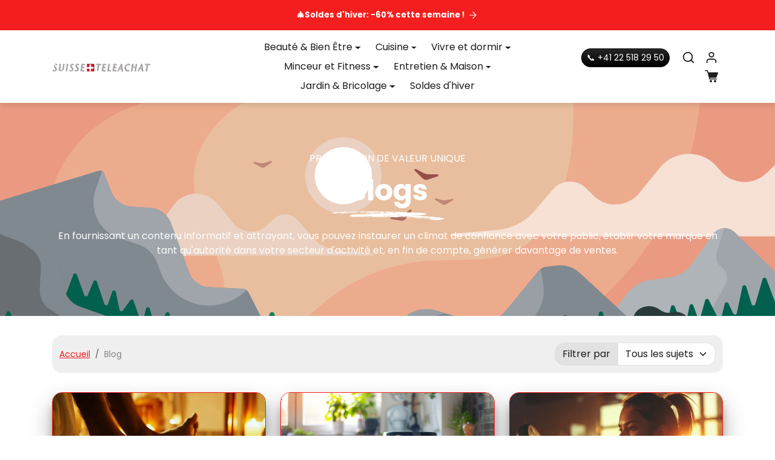

--- FILE ---
content_type: text/html; charset=utf-8
request_url: https://suisseteleachat.com/blogs/news
body_size: 56778
content:
<!doctype html>
<html
    class="scroll-on-animations" 
    data-inactive-tab-text="Poursuivre les achats 🛍️"
    lang="fr">
<head>
    <meta charset="utf-8">
    <meta name="viewport" content="width=device-width,initial-scale=1">
    <meta name="theme-color" content="#f41e1e">

    <link rel="canonical" href="https://suisseteleachat.com/blogs/news">
    <link rel="preconnect" href="https://cdn.shopify.com" crossorigin>
    <link rel="preconnect" href="https://fonts.shopifycdn.com" crossorigin><link rel="icon" type="image/png" sizes="16x16" href="//suisseteleachat.com/cdn/shop/files/Design_sans_titre_41.png?crop=center&height=16&v=1766134459&width=16">
        <link rel="icon" type="image/png" sizes="32x32" href="//suisseteleachat.com/cdn/shop/files/Design_sans_titre_41.png?crop=center&height=32&v=1766134459&width=32">
        <link rel="apple-touch-icon" sizes="180x180" href="//suisseteleachat.com/cdn/shop/files/Design_sans_titre_41.png?crop=center&height=180&v=1766134459&width=180"><title>
        Blog
 &ndash; Suisseteleachat</title>

    

    
  
<meta property="og:site_name" content="Suisseteleachat">
<meta property="og:url" content="https://suisseteleachat.com/blogs/news">
<meta property="og:title" content="Blog">
<meta property="og:type" content="website">
<meta property="og:description" content="Tektvshop.com est le site de vente en ligne des émissions de téléachat diffusées sur plus de 20 chaines de télévision en France et en Belgique."><meta name="twitter:card" content="summary_large_image">
<meta name="twitter:title" content="Blog">
<meta name="twitter:description" content="Tektvshop.com est le site de vente en ligne des émissions de téléachat diffusées sur plus de 20 chaines de télévision en France et en Belgique.">

    <script>window.performance && window.performance.mark && window.performance.mark('shopify.content_for_header.start');</script><meta name="google-site-verification" content="gHUun2UF0Qa6nAtPINgkmWbgVeErcA9S21Kc0EhgDHs">
<meta name="google-site-verification" content="p76nh4faAx4pT5i1a_ycLRuOShjLA_tko88AFp3db7s">
<meta id="shopify-digital-wallet" name="shopify-digital-wallet" content="/60846899439/digital_wallets/dialog">
<meta name="shopify-checkout-api-token" content="b335ad244d7b822c9fc18baf017b1322">
<meta id="in-context-paypal-metadata" data-shop-id="60846899439" data-venmo-supported="false" data-environment="production" data-locale="fr_FR" data-paypal-v4="true" data-currency="CHF">
<link rel="alternate" type="application/atom+xml" title="Feed" href="/blogs/news.atom" />
<script async="async" src="/checkouts/internal/preloads.js?locale=fr-CH"></script>
<script id="shopify-features" type="application/json">{"accessToken":"b335ad244d7b822c9fc18baf017b1322","betas":["rich-media-storefront-analytics"],"domain":"suisseteleachat.com","predictiveSearch":true,"shopId":60846899439,"locale":"fr"}</script>
<script>var Shopify = Shopify || {};
Shopify.shop = "tekteleachat.myshopify.com";
Shopify.locale = "fr";
Shopify.currency = {"active":"CHF","rate":"1.0"};
Shopify.country = "CH";
Shopify.theme = {"name":"Thème Shopiweb - STA - 18\/12","id":177845961080,"schema_name":"Shopiweb Premium","schema_version":"1.8.1","theme_store_id":null,"role":"main"};
Shopify.theme.handle = "null";
Shopify.theme.style = {"id":null,"handle":null};
Shopify.cdnHost = "suisseteleachat.com/cdn";
Shopify.routes = Shopify.routes || {};
Shopify.routes.root = "/";</script>
<script type="module">!function(o){(o.Shopify=o.Shopify||{}).modules=!0}(window);</script>
<script>!function(o){function n(){var o=[];function n(){o.push(Array.prototype.slice.apply(arguments))}return n.q=o,n}var t=o.Shopify=o.Shopify||{};t.loadFeatures=n(),t.autoloadFeatures=n()}(window);</script>
<script id="shop-js-analytics" type="application/json">{"pageType":"blog"}</script>
<script defer="defer" async type="module" src="//suisseteleachat.com/cdn/shopifycloud/shop-js/modules/v2/client.init-shop-cart-sync_C7zOiP7n.fr.esm.js"></script>
<script defer="defer" async type="module" src="//suisseteleachat.com/cdn/shopifycloud/shop-js/modules/v2/chunk.common_CSlijhlg.esm.js"></script>
<script type="module">
  await import("//suisseteleachat.com/cdn/shopifycloud/shop-js/modules/v2/client.init-shop-cart-sync_C7zOiP7n.fr.esm.js");
await import("//suisseteleachat.com/cdn/shopifycloud/shop-js/modules/v2/chunk.common_CSlijhlg.esm.js");

  window.Shopify.SignInWithShop?.initShopCartSync?.({"fedCMEnabled":true,"windoidEnabled":true});

</script>
<script>(function() {
  var isLoaded = false;
  function asyncLoad() {
    if (isLoaded) return;
    isLoaded = true;
    var urls = ["https:\/\/d9fvwtvqz2fm1.cloudfront.net\/shop\/js\/discount-on-cart-pro.min.js?shop=tekteleachat.myshopify.com"];
    for (var i = 0; i < urls.length; i++) {
      var s = document.createElement('script');
      s.type = 'text/javascript';
      s.async = true;
      s.src = urls[i];
      var x = document.getElementsByTagName('script')[0];
      x.parentNode.insertBefore(s, x);
    }
  };
  if(window.attachEvent) {
    window.attachEvent('onload', asyncLoad);
  } else {
    window.addEventListener('load', asyncLoad, false);
  }
})();</script>
<script id="__st">var __st={"a":60846899439,"offset":3600,"reqid":"85a06e7d-dad8-4cf2-9cc0-01a66fa5733d-1768403182","pageurl":"suisseteleachat.com\/blogs\/news","s":"blogs-83297042671","u":"3d6dd2a58ea7","p":"blog","rtyp":"blog","rid":83297042671};</script>
<script>window.ShopifyPaypalV4VisibilityTracking = true;</script>
<script id="captcha-bootstrap">!function(){'use strict';const t='contact',e='account',n='new_comment',o=[[t,t],['blogs',n],['comments',n],[t,'customer']],c=[[e,'customer_login'],[e,'guest_login'],[e,'recover_customer_password'],[e,'create_customer']],r=t=>t.map((([t,e])=>`form[action*='/${t}']:not([data-nocaptcha='true']) input[name='form_type'][value='${e}']`)).join(','),a=t=>()=>t?[...document.querySelectorAll(t)].map((t=>t.form)):[];function s(){const t=[...o],e=r(t);return a(e)}const i='password',u='form_key',d=['recaptcha-v3-token','g-recaptcha-response','h-captcha-response',i],f=()=>{try{return window.sessionStorage}catch{return}},m='__shopify_v',_=t=>t.elements[u];function p(t,e,n=!1){try{const o=window.sessionStorage,c=JSON.parse(o.getItem(e)),{data:r}=function(t){const{data:e,action:n}=t;return t[m]||n?{data:e,action:n}:{data:t,action:n}}(c);for(const[e,n]of Object.entries(r))t.elements[e]&&(t.elements[e].value=n);n&&o.removeItem(e)}catch(o){console.error('form repopulation failed',{error:o})}}const l='form_type',E='cptcha';function T(t){t.dataset[E]=!0}const w=window,h=w.document,L='Shopify',v='ce_forms',y='captcha';let A=!1;((t,e)=>{const n=(g='f06e6c50-85a8-45c8-87d0-21a2b65856fe',I='https://cdn.shopify.com/shopifycloud/storefront-forms-hcaptcha/ce_storefront_forms_captcha_hcaptcha.v1.5.2.iife.js',D={infoText:'Protégé par hCaptcha',privacyText:'Confidentialité',termsText:'Conditions'},(t,e,n)=>{const o=w[L][v],c=o.bindForm;if(c)return c(t,g,e,D).then(n);var r;o.q.push([[t,g,e,D],n]),r=I,A||(h.body.append(Object.assign(h.createElement('script'),{id:'captcha-provider',async:!0,src:r})),A=!0)});var g,I,D;w[L]=w[L]||{},w[L][v]=w[L][v]||{},w[L][v].q=[],w[L][y]=w[L][y]||{},w[L][y].protect=function(t,e){n(t,void 0,e),T(t)},Object.freeze(w[L][y]),function(t,e,n,w,h,L){const[v,y,A,g]=function(t,e,n){const i=e?o:[],u=t?c:[],d=[...i,...u],f=r(d),m=r(i),_=r(d.filter((([t,e])=>n.includes(e))));return[a(f),a(m),a(_),s()]}(w,h,L),I=t=>{const e=t.target;return e instanceof HTMLFormElement?e:e&&e.form},D=t=>v().includes(t);t.addEventListener('submit',(t=>{const e=I(t);if(!e)return;const n=D(e)&&!e.dataset.hcaptchaBound&&!e.dataset.recaptchaBound,o=_(e),c=g().includes(e)&&(!o||!o.value);(n||c)&&t.preventDefault(),c&&!n&&(function(t){try{if(!f())return;!function(t){const e=f();if(!e)return;const n=_(t);if(!n)return;const o=n.value;o&&e.removeItem(o)}(t);const e=Array.from(Array(32),(()=>Math.random().toString(36)[2])).join('');!function(t,e){_(t)||t.append(Object.assign(document.createElement('input'),{type:'hidden',name:u})),t.elements[u].value=e}(t,e),function(t,e){const n=f();if(!n)return;const o=[...t.querySelectorAll(`input[type='${i}']`)].map((({name:t})=>t)),c=[...d,...o],r={};for(const[a,s]of new FormData(t).entries())c.includes(a)||(r[a]=s);n.setItem(e,JSON.stringify({[m]:1,action:t.action,data:r}))}(t,e)}catch(e){console.error('failed to persist form',e)}}(e),e.submit())}));const S=(t,e)=>{t&&!t.dataset[E]&&(n(t,e.some((e=>e===t))),T(t))};for(const o of['focusin','change'])t.addEventListener(o,(t=>{const e=I(t);D(e)&&S(e,y())}));const B=e.get('form_key'),M=e.get(l),P=B&&M;t.addEventListener('DOMContentLoaded',(()=>{const t=y();if(P)for(const e of t)e.elements[l].value===M&&p(e,B);[...new Set([...A(),...v().filter((t=>'true'===t.dataset.shopifyCaptcha))])].forEach((e=>S(e,t)))}))}(h,new URLSearchParams(w.location.search),n,t,e,['guest_login'])})(!0,!0)}();</script>
<script integrity="sha256-4kQ18oKyAcykRKYeNunJcIwy7WH5gtpwJnB7kiuLZ1E=" data-source-attribution="shopify.loadfeatures" defer="defer" src="//suisseteleachat.com/cdn/shopifycloud/storefront/assets/storefront/load_feature-a0a9edcb.js" crossorigin="anonymous"></script>
<script data-source-attribution="shopify.dynamic_checkout.dynamic.init">var Shopify=Shopify||{};Shopify.PaymentButton=Shopify.PaymentButton||{isStorefrontPortableWallets:!0,init:function(){window.Shopify.PaymentButton.init=function(){};var t=document.createElement("script");t.src="https://suisseteleachat.com/cdn/shopifycloud/portable-wallets/latest/portable-wallets.fr.js",t.type="module",document.head.appendChild(t)}};
</script>
<script data-source-attribution="shopify.dynamic_checkout.buyer_consent">
  function portableWalletsHideBuyerConsent(e){var t=document.getElementById("shopify-buyer-consent"),n=document.getElementById("shopify-subscription-policy-button");t&&n&&(t.classList.add("hidden"),t.setAttribute("aria-hidden","true"),n.removeEventListener("click",e))}function portableWalletsShowBuyerConsent(e){var t=document.getElementById("shopify-buyer-consent"),n=document.getElementById("shopify-subscription-policy-button");t&&n&&(t.classList.remove("hidden"),t.removeAttribute("aria-hidden"),n.addEventListener("click",e))}window.Shopify?.PaymentButton&&(window.Shopify.PaymentButton.hideBuyerConsent=portableWalletsHideBuyerConsent,window.Shopify.PaymentButton.showBuyerConsent=portableWalletsShowBuyerConsent);
</script>
<script data-source-attribution="shopify.dynamic_checkout.cart.bootstrap">document.addEventListener("DOMContentLoaded",(function(){function t(){return document.querySelector("shopify-accelerated-checkout-cart, shopify-accelerated-checkout")}if(t())Shopify.PaymentButton.init();else{new MutationObserver((function(e,n){t()&&(Shopify.PaymentButton.init(),n.disconnect())})).observe(document.body,{childList:!0,subtree:!0})}}));
</script>
<link id="shopify-accelerated-checkout-styles" rel="stylesheet" media="screen" href="https://suisseteleachat.com/cdn/shopifycloud/portable-wallets/latest/accelerated-checkout-backwards-compat.css" crossorigin="anonymous">
<style id="shopify-accelerated-checkout-cart">
        #shopify-buyer-consent {
  margin-top: 1em;
  display: inline-block;
  width: 100%;
}

#shopify-buyer-consent.hidden {
  display: none;
}

#shopify-subscription-policy-button {
  background: none;
  border: none;
  padding: 0;
  text-decoration: underline;
  font-size: inherit;
  cursor: pointer;
}

#shopify-subscription-policy-button::before {
  box-shadow: none;
}

      </style>

<script>window.performance && window.performance.mark && window.performance.mark('shopify.content_for_header.end');</script>

    <style data-shopify>
    /* Code personnalisé ~ CSS */
      
    </style>

    <style>
        :root {
            
                --bs-border-color: var(--bs-light-darken-10);
            
        }
    </style>

    <link href="//suisseteleachat.com/cdn/shop/t/17/assets/vendor-bootstrap.min.css?v=165122907557320357581766074663" rel="stylesheet">
    <link href="//suisseteleachat.com/cdn/shop/t/17/assets/vendor-splide.min.css?v=44329677166622589231766074663" rel="stylesheet" media="print" onload="this.media='all'">
    <link href="//suisseteleachat.com/cdn/shop/t/17/assets/vendor-animate.min.css?v=117445339244174673761766074663" rel="stylesheet" media="print" onload="this.media='all'">
    <link href="//suisseteleachat.com/cdn/shop/t/17/assets/variables.css?v=152399288834614827501766075536" rel="stylesheet">
    <link href="//suisseteleachat.com/cdn/shop/t/17/assets/base.css?v=159848990403564459821766074663" rel="stylesheet">
    <link href="//suisseteleachat.com/cdn/shop/t/17/assets/general.css?v=68309919226025921921766074663" rel="stylesheet">
    <link href="//suisseteleachat.com/cdn/shop/t/17/assets/sections.css?v=154648460425518346221766074663" rel="stylesheet">
    <link href="//suisseteleachat.com/cdn/shop/t/17/assets/collection.css?v=111871670453819682651766074663" rel="stylesheet">
    <link href="//suisseteleachat.com/cdn/shop/t/17/assets/product.css?v=72521802918153063371766074663" rel="stylesheet">
    <link href="//suisseteleachat.com/cdn/shop/t/17/assets/cart.css?v=158395885140540838641766074663" rel="stylesheet">
    <link href="//suisseteleachat.com/cdn/shop/t/17/assets/custom.css?v=58013027858565158311766074663" rel="stylesheet">

    <script>
        Shopify.money_format = "CHF {{amount}}"
        window.theme = {
            product: {
                addToCart: 'Ajouter au panier',
                addedToCart: '✓ Ajouté au panier',
                soldOut: 'Épuisé',
                unavailable: 'Indisponible',
                priceRegular: 'Prix habituel',
                priceFrom: 'À partir de',
                priceSale: 'Prix de vente',
                save: 'Économisez',
            }
        }
    </script>

    

    

    <script src="//suisseteleachat.com/cdn/shopifycloud/storefront/assets/themes_support/shopify_common-5f594365.js" defer></script>
    <script src="//suisseteleachat.com/cdn/shop/t/17/assets/vendor-bootstrap.bundle.min.js?v=18058466983537391601766074663" defer></script>
    <script src="//suisseteleachat.com/cdn/shop/t/17/assets/vendor-splide.min.js?v=73338738898036601811766074663" defer></script>
    <script src="//suisseteleachat.com/cdn/shop/t/17/assets/base.js?v=88187105714513531961766074663" defer></script>
    <script src="//suisseteleachat.com/cdn/shop/t/17/assets/general.js?v=53686260013273529501766074663" defer></script>
    <script src="//suisseteleachat.com/cdn/shop/t/17/assets/search.js?v=51864669031187171991766074663" defer></script>
    <script src="//suisseteleachat.com/cdn/shop/t/17/assets/sections.js?v=70097574829043791761766074663" defer></script>
    <script src="//suisseteleachat.com/cdn/shop/t/17/assets/collection.js?v=28403890099244665381766074663" defer></script>
    <script src="//suisseteleachat.com/cdn/shop/t/17/assets/product.js?v=7157926470491679491766074663" defer></script>
    <script src="//suisseteleachat.com/cdn/shop/t/17/assets/cart.js?v=154577099781478211491766074663" defer></script>
    <script src="//suisseteleachat.com/cdn/shop/t/17/assets/custom.js?v=96677771375636128231766074663" defer></script>

    

    <!-- Code personnalisé ~ Javascript -->
    
  
    <!-- Code personnalisé ~ Head -->
    

    

    <!-- Shopify Theme Version Tracker -->
    
    
    
    
    
    

    
    
    
    
    
    <div id="shopify-theme-info"
      data-theme-id="177845961080"
      data-theme-color="#f41e1e"
      data-theme-name="Thème Shopiweb - STA - 18/12"
      data-theme-admin-name="Shopiweb Premium"
      data-theme-version="1.8.0"
      data-theme-role="main"
      data-shop-name="Suisseteleachat"
      data-shop-domain="suisseteleachat.com"data-shop-favicon="https://suisseteleachat.com/cdn/shop/files/Design_sans_titre_41.png?v=1766134459"data-font-body-family="Poppins"
      data-products-count="547"
      data-collections-count="56"
      data-pages-count="16"
      data-locale-count="1"
      data-languages="fr"
      data-shop-currency="CHF"
      data-shop-currencies="CHF (CHF)"
      data-shop-myshopify-domain="tekteleachat.myshopify.com"
    >
    </div>
    
<!-- BEGIN app block: shopify://apps/dr-stacked-discounts/blocks/instant-load/f428e1ae-8a34-4767-8189-f8339f3ab12b --><!-- For self-installation -->
<script>(() => {const installerKey = 'docapp-discount-auto-install'; const urlParams = new URLSearchParams(window.location.search); if (urlParams.get(installerKey)) {window.sessionStorage.setItem(installerKey, JSON.stringify({integrationId: urlParams.get('docapp-integration-id'), divClass: urlParams.get('docapp-install-class'), check: urlParams.get('docapp-check')}));}})();</script>
<script>(() => {const previewKey = 'docapp-discount-test'; const urlParams = new URLSearchParams(window.location.search); if (urlParams.get(previewKey)) {window.sessionStorage.setItem(previewKey, JSON.stringify({active: true, integrationId: urlParams.get('docapp-discount-inst-test')}));}})();</script>
<script>window.discountOnCartProAppBlock = true;</script>

<!-- App speed-up -->
<script id="docapp-discount-speedup">
    (() => { if (window.discountOnCartProAppLoaded) return; let script = document.createElement('script'); script.src = "https://d9fvwtvqz2fm1.cloudfront.net/shop/js/discount-on-cart-pro.min.js?shop=tekteleachat.myshopify.com"; document.getElementById('docapp-discount-speedup').after(script); })();
</script>


<!-- END app block --><!-- BEGIN app block: shopify://apps/seo-manager-venntov/blocks/seomanager/c54c366f-d4bb-4d52-8d2f-dd61ce8e7e12 --><!-- BEGIN app snippet: SEOManager4 -->
<meta name='seomanager' content='4.0.5' /> 


<script>
	function sm_htmldecode(str) {
		var txt = document.createElement('textarea');
		txt.innerHTML = str;
		return txt.value;
	}

	var venntov_title = sm_htmldecode("Blog");
	var venntov_description = sm_htmldecode("");
	
	if (venntov_title != '') {
		document.title = venntov_title;	
	}
	else {
		document.title = "Blog";	
	}

	if (document.querySelector('meta[name="description"]') == null) {
		var venntov_desc = document.createElement('meta');
		venntov_desc.name = "description";
		venntov_desc.content = venntov_description;
		var venntov_head = document.head;
		venntov_head.appendChild(venntov_desc);
	} else {
		document.querySelector('meta[name="description"]').setAttribute("content", venntov_description);
	}
</script>

<script>
	var venntov_robotVals = "index, follow, max-image-preview:large, max-snippet:-1, max-video-preview:-1";
	if (venntov_robotVals !== "") {
		document.querySelectorAll("[name='robots']").forEach(e => e.remove());
		var venntov_robotMeta = document.createElement('meta');
		venntov_robotMeta.name = "robots";
		venntov_robotMeta.content = venntov_robotVals;
		var venntov_head = document.head;
		venntov_head.appendChild(venntov_robotMeta);
	}
</script>

<script>
	var venntov_googleVals = "";
	if (venntov_googleVals !== "") {
		document.querySelectorAll("[name='google']").forEach(e => e.remove());
		var venntov_googleMeta = document.createElement('meta');
		venntov_googleMeta.name = "google";
		venntov_googleMeta.content = venntov_googleVals;
		var venntov_head = document.head;
		venntov_head.appendChild(venntov_googleMeta);
	}
	</script><meta name="google-site-verification" content="BLPvHpswE70go7a2Q_jnsBKR59nVnYCJHTjUg3x5ZNk" />
	<!-- JSON-LD support -->

<!-- 524F4D20383A3331 --><!-- END app snippet -->

<!-- END app block --><!-- BEGIN app block: shopify://apps/judge-me-reviews/blocks/judgeme_core/61ccd3b1-a9f2-4160-9fe9-4fec8413e5d8 --><!-- Start of Judge.me Core -->






<link rel="dns-prefetch" href="https://cdnwidget.judge.me">
<link rel="dns-prefetch" href="https://cdn.judge.me">
<link rel="dns-prefetch" href="https://cdn1.judge.me">
<link rel="dns-prefetch" href="https://api.judge.me">

<script data-cfasync='false' class='jdgm-settings-script'>window.jdgmSettings={"pagination":5,"disable_web_reviews":false,"badge_no_review_text":"Aucun avis","badge_n_reviews_text":"{{ n }} avis","hide_badge_preview_if_no_reviews":true,"badge_hide_text":false,"enforce_center_preview_badge":false,"widget_title":"Avis Clients","widget_open_form_text":"Écrire un avis","widget_close_form_text":"Annuler l'avis","widget_refresh_page_text":"Actualiser la page","widget_summary_text":"Basé sur {{ number_of_reviews }} avis","widget_no_review_text":"Soyez le premier à écrire un avis","widget_name_field_text":"Nom d'affichage","widget_verified_name_field_text":"Nom vérifié (public)","widget_name_placeholder_text":"Nom d'affichage","widget_required_field_error_text":"Ce champ est obligatoire.","widget_email_field_text":"Adresse email","widget_verified_email_field_text":"Email vérifié (privé, ne peut pas être modifié)","widget_email_placeholder_text":"Votre adresse email","widget_email_field_error_text":"Veuillez entrer une adresse email valide.","widget_rating_field_text":"Évaluation","widget_review_title_field_text":"Titre de l'avis","widget_review_title_placeholder_text":"Donnez un titre à votre avis","widget_review_body_field_text":"Contenu de l'avis","widget_review_body_placeholder_text":"Commencez à écrire ici...","widget_pictures_field_text":"Photo/Vidéo (facultatif)","widget_submit_review_text":"Soumettre l'avis","widget_submit_verified_review_text":"Soumettre un avis vérifié","widget_submit_success_msg_with_auto_publish":"Merci ! Veuillez actualiser la page dans quelques instants pour voir votre avis. Vous pouvez supprimer ou modifier votre avis en vous connectant à \u003ca href='https://judge.me/login' target='_blank' rel='nofollow noopener'\u003eJudge.me\u003c/a\u003e","widget_submit_success_msg_no_auto_publish":"Merci ! Votre avis sera publié dès qu'il sera approuvé par l'administrateur de la boutique. Vous pouvez supprimer ou modifier votre avis en vous connectant à \u003ca href='https://judge.me/login' target='_blank' rel='nofollow noopener'\u003eJudge.me\u003c/a\u003e","widget_show_default_reviews_out_of_total_text":"Affichage de {{ n_reviews_shown }} sur {{ n_reviews }} avis.","widget_show_all_link_text":"Tout afficher","widget_show_less_link_text":"Afficher moins","widget_author_said_text":"{{ reviewer_name }} a dit :","widget_days_text":"il y a {{ n }} jour/jours","widget_weeks_text":"il y a {{ n }} semaine/semaines","widget_months_text":"il y a {{ n }} mois","widget_years_text":"il y a {{ n }} an/ans","widget_yesterday_text":"Hier","widget_today_text":"Aujourd'hui","widget_replied_text":"\u003e\u003e {{ shop_name }} a répondu :","widget_read_more_text":"Lire plus","widget_reviewer_name_as_initial":"","widget_rating_filter_color":"#fbcd0a","widget_rating_filter_see_all_text":"Voir tous les avis","widget_sorting_most_recent_text":"Plus récents","widget_sorting_highest_rating_text":"Meilleures notes","widget_sorting_lowest_rating_text":"Notes les plus basses","widget_sorting_with_pictures_text":"Uniquement les photos","widget_sorting_most_helpful_text":"Plus utiles","widget_open_question_form_text":"Poser une question","widget_reviews_subtab_text":"Avis","widget_questions_subtab_text":"Questions","widget_question_label_text":"Question","widget_answer_label_text":"Réponse","widget_question_placeholder_text":"Écrivez votre question ici","widget_submit_question_text":"Soumettre la question","widget_question_submit_success_text":"Merci pour votre question ! Nous vous notifierons dès qu'elle aura une réponse.","verified_badge_text":"Vérifié","verified_badge_bg_color":"","verified_badge_text_color":"","verified_badge_placement":"left-of-reviewer-name","widget_review_max_height":"","widget_hide_border":false,"widget_social_share":false,"widget_thumb":false,"widget_review_location_show":false,"widget_location_format":"","all_reviews_include_out_of_store_products":true,"all_reviews_out_of_store_text":"(hors boutique)","all_reviews_pagination":100,"all_reviews_product_name_prefix_text":"à propos de","enable_review_pictures":true,"enable_question_anwser":false,"widget_theme":"default","review_date_format":"mm/dd/yyyy","default_sort_method":"most-recent","widget_product_reviews_subtab_text":"Avis Produits","widget_shop_reviews_subtab_text":"Avis Boutique","widget_other_products_reviews_text":"Avis pour d'autres produits","widget_store_reviews_subtab_text":"Avis de la boutique","widget_no_store_reviews_text":"Cette boutique n'a pas encore reçu d'avis","widget_web_restriction_product_reviews_text":"Ce produit n'a pas encore reçu d'avis","widget_no_items_text":"Aucun élément trouvé","widget_show_more_text":"Afficher plus","widget_write_a_store_review_text":"Écrire un avis sur la boutique","widget_other_languages_heading":"Avis dans d'autres langues","widget_translate_review_text":"Traduire l'avis en {{ language }}","widget_translating_review_text":"Traduction en cours...","widget_show_original_translation_text":"Afficher l'original ({{ language }})","widget_translate_review_failed_text":"Impossible de traduire cet avis.","widget_translate_review_retry_text":"Réessayer","widget_translate_review_try_again_later_text":"Réessayez plus tard","show_product_url_for_grouped_product":false,"widget_sorting_pictures_first_text":"Photos en premier","show_pictures_on_all_rev_page_mobile":false,"show_pictures_on_all_rev_page_desktop":false,"floating_tab_hide_mobile_install_preference":false,"floating_tab_button_name":"★ Avis","floating_tab_title":"Laissons nos clients parler pour nous","floating_tab_button_color":"","floating_tab_button_background_color":"","floating_tab_url":"","floating_tab_url_enabled":false,"floating_tab_tab_style":"text","all_reviews_text_badge_text":"Les clients nous notent {{ shop.metafields.judgeme.all_reviews_rating | round: 1 }}/5 basé sur {{ shop.metafields.judgeme.all_reviews_count }} avis.","all_reviews_text_badge_text_branded_style":"{{ shop.metafields.judgeme.all_reviews_rating | round: 1 }} sur 5 étoiles basé sur {{ shop.metafields.judgeme.all_reviews_count }} avis","is_all_reviews_text_badge_a_link":false,"show_stars_for_all_reviews_text_badge":false,"all_reviews_text_badge_url":"","all_reviews_text_style":"branded","all_reviews_text_color_style":"judgeme_brand_color","all_reviews_text_color":"#108474","all_reviews_text_show_jm_brand":true,"featured_carousel_show_header":true,"featured_carousel_title":"Laissons nos clients parler pour nous","testimonials_carousel_title":"Les clients nous disent","videos_carousel_title":"Histoire de clients réels","cards_carousel_title":"Les clients nous disent","featured_carousel_count_text":"sur {{ n }} avis","featured_carousel_add_link_to_all_reviews_page":false,"featured_carousel_url":"","featured_carousel_show_images":true,"featured_carousel_autoslide_interval":5,"featured_carousel_arrows_on_the_sides":false,"featured_carousel_height":250,"featured_carousel_width":80,"featured_carousel_image_size":0,"featured_carousel_image_height":250,"featured_carousel_arrow_color":"#eeeeee","verified_count_badge_style":"branded","verified_count_badge_orientation":"horizontal","verified_count_badge_color_style":"judgeme_brand_color","verified_count_badge_color":"#108474","is_verified_count_badge_a_link":false,"verified_count_badge_url":"","verified_count_badge_show_jm_brand":true,"widget_rating_preset_default":5,"widget_first_sub_tab":"product-reviews","widget_show_histogram":true,"widget_histogram_use_custom_color":false,"widget_pagination_use_custom_color":false,"widget_star_use_custom_color":false,"widget_verified_badge_use_custom_color":false,"widget_write_review_use_custom_color":false,"picture_reminder_submit_button":"Upload Pictures","enable_review_videos":false,"mute_video_by_default":false,"widget_sorting_videos_first_text":"Vidéos en premier","widget_review_pending_text":"En attente","featured_carousel_items_for_large_screen":3,"social_share_options_order":"Facebook,Twitter","remove_microdata_snippet":true,"disable_json_ld":false,"enable_json_ld_products":false,"preview_badge_show_question_text":false,"preview_badge_no_question_text":"Aucune question","preview_badge_n_question_text":"{{ number_of_questions }} question/questions","qa_badge_show_icon":false,"qa_badge_position":"same-row","remove_judgeme_branding":false,"widget_add_search_bar":false,"widget_search_bar_placeholder":"Recherche","widget_sorting_verified_only_text":"Vérifiés uniquement","featured_carousel_theme":"default","featured_carousel_show_rating":true,"featured_carousel_show_title":true,"featured_carousel_show_body":true,"featured_carousel_show_date":false,"featured_carousel_show_reviewer":true,"featured_carousel_show_product":false,"featured_carousel_header_background_color":"#108474","featured_carousel_header_text_color":"#ffffff","featured_carousel_name_product_separator":"reviewed","featured_carousel_full_star_background":"#108474","featured_carousel_empty_star_background":"#dadada","featured_carousel_vertical_theme_background":"#f9fafb","featured_carousel_verified_badge_enable":true,"featured_carousel_verified_badge_color":"#108474","featured_carousel_border_style":"round","featured_carousel_review_line_length_limit":3,"featured_carousel_more_reviews_button_text":"Lire plus d'avis","featured_carousel_view_product_button_text":"Voir le produit","all_reviews_page_load_reviews_on":"scroll","all_reviews_page_load_more_text":"Charger plus d'avis","disable_fb_tab_reviews":false,"enable_ajax_cdn_cache":false,"widget_advanced_speed_features":5,"widget_public_name_text":"affiché publiquement comme","default_reviewer_name":"John Smith","default_reviewer_name_has_non_latin":true,"widget_reviewer_anonymous":"Anonyme","medals_widget_title":"Médailles d'avis Judge.me","medals_widget_background_color":"#f9fafb","medals_widget_position":"footer_all_pages","medals_widget_border_color":"#f9fafb","medals_widget_verified_text_position":"left","medals_widget_use_monochromatic_version":false,"medals_widget_elements_color":"#108474","show_reviewer_avatar":true,"widget_invalid_yt_video_url_error_text":"Pas une URL de vidéo YouTube","widget_max_length_field_error_text":"Veuillez ne pas dépasser {0} caractères.","widget_show_country_flag":false,"widget_show_collected_via_shop_app":true,"widget_verified_by_shop_badge_style":"light","widget_verified_by_shop_text":"Vérifié par la boutique","widget_show_photo_gallery":false,"widget_load_with_code_splitting":true,"widget_ugc_install_preference":false,"widget_ugc_title":"Fait par nous, partagé par vous","widget_ugc_subtitle":"Taguez-nous pour voir votre photo mise en avant sur notre page","widget_ugc_arrows_color":"#ffffff","widget_ugc_primary_button_text":"Acheter maintenant","widget_ugc_primary_button_background_color":"#108474","widget_ugc_primary_button_text_color":"#ffffff","widget_ugc_primary_button_border_width":"0","widget_ugc_primary_button_border_style":"none","widget_ugc_primary_button_border_color":"#108474","widget_ugc_primary_button_border_radius":"25","widget_ugc_secondary_button_text":"Charger plus","widget_ugc_secondary_button_background_color":"#ffffff","widget_ugc_secondary_button_text_color":"#108474","widget_ugc_secondary_button_border_width":"2","widget_ugc_secondary_button_border_style":"solid","widget_ugc_secondary_button_border_color":"#108474","widget_ugc_secondary_button_border_radius":"25","widget_ugc_reviews_button_text":"Voir les avis","widget_ugc_reviews_button_background_color":"#ffffff","widget_ugc_reviews_button_text_color":"#108474","widget_ugc_reviews_button_border_width":"2","widget_ugc_reviews_button_border_style":"solid","widget_ugc_reviews_button_border_color":"#108474","widget_ugc_reviews_button_border_radius":"25","widget_ugc_reviews_button_link_to":"judgeme-reviews-page","widget_ugc_show_post_date":true,"widget_ugc_max_width":"800","widget_rating_metafield_value_type":true,"widget_primary_color":"#F41E1E","widget_enable_secondary_color":false,"widget_secondary_color":"#edf5f5","widget_summary_average_rating_text":"{{ average_rating }} sur 5","widget_media_grid_title":"Photos \u0026 vidéos clients","widget_media_grid_see_more_text":"Voir plus","widget_round_style":false,"widget_show_product_medals":true,"widget_verified_by_judgeme_text":"Vérifié par Judge.me","widget_show_store_medals":true,"widget_verified_by_judgeme_text_in_store_medals":"Vérifié par Judge.me","widget_media_field_exceed_quantity_message":"Désolé, nous ne pouvons accepter que {{ max_media }} pour un avis.","widget_media_field_exceed_limit_message":"{{ file_name }} est trop volumineux, veuillez sélectionner un {{ media_type }} de moins de {{ size_limit }}MB.","widget_review_submitted_text":"Avis soumis !","widget_question_submitted_text":"Question soumise !","widget_close_form_text_question":"Annuler","widget_write_your_answer_here_text":"Écrivez votre réponse ici","widget_enabled_branded_link":true,"widget_show_collected_by_judgeme":true,"widget_reviewer_name_color":"","widget_write_review_text_color":"","widget_write_review_bg_color":"","widget_collected_by_judgeme_text":"collecté par Judge.me","widget_pagination_type":"standard","widget_load_more_text":"Charger plus","widget_load_more_color":"#108474","widget_full_review_text":"Avis complet","widget_read_more_reviews_text":"Lire plus d'avis","widget_read_questions_text":"Lire les questions","widget_questions_and_answers_text":"Questions \u0026 Réponses","widget_verified_by_text":"Vérifié par","widget_verified_text":"Vérifié","widget_number_of_reviews_text":"{{ number_of_reviews }} avis","widget_back_button_text":"Retour","widget_next_button_text":"Suivant","widget_custom_forms_filter_button":"Filtres","custom_forms_style":"horizontal","widget_show_review_information":false,"how_reviews_are_collected":"Comment les avis sont-ils collectés ?","widget_show_review_keywords":false,"widget_gdpr_statement":"Comment nous utilisons vos données : Nous vous contacterons uniquement à propos de l'avis que vous avez laissé, et seulement si nécessaire. En soumettant votre avis, vous acceptez les \u003ca href='https://judge.me/terms' target='_blank' rel='nofollow noopener'\u003econditions\u003c/a\u003e, la \u003ca href='https://judge.me/privacy' target='_blank' rel='nofollow noopener'\u003epolitique de confidentialité\u003c/a\u003e et les \u003ca href='https://judge.me/content-policy' target='_blank' rel='nofollow noopener'\u003epolitiques de contenu\u003c/a\u003e de Judge.me.","widget_multilingual_sorting_enabled":false,"widget_translate_review_content_enabled":false,"widget_translate_review_content_method":"manual","popup_widget_review_selection":"automatically_with_pictures","popup_widget_round_border_style":true,"popup_widget_show_title":true,"popup_widget_show_body":true,"popup_widget_show_reviewer":false,"popup_widget_show_product":true,"popup_widget_show_pictures":true,"popup_widget_use_review_picture":true,"popup_widget_show_on_home_page":true,"popup_widget_show_on_product_page":true,"popup_widget_show_on_collection_page":true,"popup_widget_show_on_cart_page":true,"popup_widget_position":"bottom_left","popup_widget_first_review_delay":5,"popup_widget_duration":5,"popup_widget_interval":5,"popup_widget_review_count":5,"popup_widget_hide_on_mobile":true,"review_snippet_widget_round_border_style":true,"review_snippet_widget_card_color":"#FFFFFF","review_snippet_widget_slider_arrows_background_color":"#FFFFFF","review_snippet_widget_slider_arrows_color":"#000000","review_snippet_widget_star_color":"#108474","show_product_variant":false,"all_reviews_product_variant_label_text":"Variante : ","widget_show_verified_branding":true,"widget_ai_summary_title":"Les clients disent","widget_ai_summary_disclaimer":"Résumé des avis généré par IA basé sur les avis clients récents","widget_show_ai_summary":false,"widget_show_ai_summary_bg":false,"widget_show_review_title_input":true,"redirect_reviewers_invited_via_email":"external_form","request_store_review_after_product_review":false,"request_review_other_products_in_order":false,"review_form_color_scheme":"default","review_form_corner_style":"square","review_form_star_color":{},"review_form_text_color":"#333333","review_form_background_color":"#ffffff","review_form_field_background_color":"#fafafa","review_form_button_color":{},"review_form_button_text_color":"#ffffff","review_form_modal_overlay_color":"#000000","review_content_screen_title_text":"Comment évalueriez-vous ce produit ?","review_content_introduction_text":"Nous serions ravis que vous partagiez un peu votre expérience.","store_review_form_title_text":"Comment évalueriez-vous cette boutique ?","store_review_form_introduction_text":"Nous serions ravis que vous partagiez un peu votre expérience.","show_review_guidance_text":true,"one_star_review_guidance_text":"Mauvais","five_star_review_guidance_text":"Excellent","customer_information_screen_title_text":"À propos de vous","customer_information_introduction_text":"Veuillez nous en dire plus sur vous.","custom_questions_screen_title_text":"Votre expérience en détail","custom_questions_introduction_text":"Voici quelques questions pour nous aider à mieux comprendre votre expérience.","review_submitted_screen_title_text":"Merci pour votre avis !","review_submitted_screen_thank_you_text":"Nous le traitons et il apparaîtra bientôt dans la boutique.","review_submitted_screen_email_verification_text":"Veuillez confirmer votre email en cliquant sur le lien que nous venons de vous envoyer. Cela nous aide à maintenir des avis authentiques.","review_submitted_request_store_review_text":"Aimeriez-vous partager votre expérience d'achat avec nous ?","review_submitted_review_other_products_text":"Aimeriez-vous évaluer ces produits ?","store_review_screen_title_text":"Voulez-vous partager votre expérience de shopping avec nous ?","store_review_introduction_text":"Nous apprécions votre retour d'expérience et nous l'utilisons pour nous améliorer. Veuillez partager vos pensées ou suggestions.","reviewer_media_screen_title_picture_text":"Partager une photo","reviewer_media_introduction_picture_text":"Téléchargez une photo pour étayer votre avis.","reviewer_media_screen_title_video_text":"Partager une vidéo","reviewer_media_introduction_video_text":"Téléchargez une vidéo pour étayer votre avis.","reviewer_media_screen_title_picture_or_video_text":"Partager une photo ou une vidéo","reviewer_media_introduction_picture_or_video_text":"Téléchargez une photo ou une vidéo pour étayer votre avis.","reviewer_media_youtube_url_text":"Collez votre URL Youtube ici","advanced_settings_next_step_button_text":"Suivant","advanced_settings_close_review_button_text":"Fermer","modal_write_review_flow":false,"write_review_flow_required_text":"Obligatoire","write_review_flow_privacy_message_text":"Nous respectons votre vie privée.","write_review_flow_anonymous_text":"Avis anonyme","write_review_flow_visibility_text":"Ne sera pas visible pour les autres clients.","write_review_flow_multiple_selection_help_text":"Sélectionnez autant que vous le souhaitez","write_review_flow_single_selection_help_text":"Sélectionnez une option","write_review_flow_required_field_error_text":"Ce champ est obligatoire","write_review_flow_invalid_email_error_text":"Veuillez saisir une adresse email valide","write_review_flow_max_length_error_text":"Max. {{ max_length }} caractères.","write_review_flow_media_upload_text":"\u003cb\u003eCliquez pour télécharger\u003c/b\u003e ou glissez-déposez","write_review_flow_gdpr_statement":"Nous vous contacterons uniquement au sujet de votre avis si nécessaire. En soumettant votre avis, vous acceptez nos \u003ca href='https://judge.me/terms' target='_blank' rel='nofollow noopener'\u003econditions d'utilisation\u003c/a\u003e et notre \u003ca href='https://judge.me/privacy' target='_blank' rel='nofollow noopener'\u003epolitique de confidentialité\u003c/a\u003e.","rating_only_reviews_enabled":false,"show_negative_reviews_help_screen":false,"new_review_flow_help_screen_rating_threshold":3,"negative_review_resolution_screen_title_text":"Dites-nous plus","negative_review_resolution_text":"Votre expérience est importante pour nous. S'il y a eu des problèmes avec votre achat, nous sommes là pour vous aider. N'hésitez pas à nous contacter, nous aimerions avoir l'opportunité de corriger les choses.","negative_review_resolution_button_text":"Contactez-nous","negative_review_resolution_proceed_with_review_text":"Laisser un avis","negative_review_resolution_subject":"Problème avec l'achat de {{ shop_name }}.{{ order_name }}","preview_badge_collection_page_install_status":false,"widget_review_custom_css":"","preview_badge_custom_css":"","preview_badge_stars_count":"5-stars","featured_carousel_custom_css":"","floating_tab_custom_css":"","all_reviews_widget_custom_css":"","medals_widget_custom_css":"","verified_badge_custom_css":"","all_reviews_text_custom_css":"","transparency_badges_collected_via_store_invite":false,"transparency_badges_from_another_provider":false,"transparency_badges_collected_from_store_visitor":false,"transparency_badges_collected_by_verified_review_provider":false,"transparency_badges_earned_reward":false,"transparency_badges_collected_via_store_invite_text":"Avis collecté via l'invitation du magasin","transparency_badges_from_another_provider_text":"Avis collecté d'un autre fournisseur","transparency_badges_collected_from_store_visitor_text":"Avis collecté d'un visiteur du magasin","transparency_badges_written_in_google_text":"Avis écrit sur Google","transparency_badges_written_in_etsy_text":"Avis écrit sur Etsy","transparency_badges_written_in_shop_app_text":"Avis écrit sur Shop App","transparency_badges_earned_reward_text":"Avis a gagné une récompense pour une commande future","product_review_widget_per_page":10,"widget_store_review_label_text":"Avis de la boutique","checkout_comment_extension_title_on_product_page":"Customer Comments","checkout_comment_extension_num_latest_comment_show":5,"checkout_comment_extension_format":"name_and_timestamp","checkout_comment_customer_name":"last_initial","checkout_comment_comment_notification":true,"preview_badge_collection_page_install_preference":false,"preview_badge_home_page_install_preference":false,"preview_badge_product_page_install_preference":false,"review_widget_install_preference":"","review_carousel_install_preference":false,"floating_reviews_tab_install_preference":"none","verified_reviews_count_badge_install_preference":false,"all_reviews_text_install_preference":false,"review_widget_best_location":false,"judgeme_medals_install_preference":false,"review_widget_revamp_enabled":false,"review_widget_qna_enabled":false,"review_widget_header_theme":"minimal","review_widget_widget_title_enabled":true,"review_widget_header_text_size":"medium","review_widget_header_text_weight":"regular","review_widget_average_rating_style":"compact","review_widget_bar_chart_enabled":true,"review_widget_bar_chart_type":"numbers","review_widget_bar_chart_style":"standard","review_widget_expanded_media_gallery_enabled":false,"review_widget_reviews_section_theme":"standard","review_widget_image_style":"thumbnails","review_widget_review_image_ratio":"square","review_widget_stars_size":"medium","review_widget_verified_badge":"standard_text","review_widget_review_title_text_size":"medium","review_widget_review_text_size":"medium","review_widget_review_text_length":"medium","review_widget_number_of_columns_desktop":3,"review_widget_carousel_transition_speed":5,"review_widget_custom_questions_answers_display":"always","review_widget_button_text_color":"#FFFFFF","review_widget_text_color":"#000000","review_widget_lighter_text_color":"#7B7B7B","review_widget_corner_styling":"soft","review_widget_review_word_singular":"avis","review_widget_review_word_plural":"avis","review_widget_voting_label":"Utile?","review_widget_shop_reply_label":"Réponse de {{ shop_name }} :","review_widget_filters_title":"Filtres","qna_widget_question_word_singular":"Question","qna_widget_question_word_plural":"Questions","qna_widget_answer_reply_label":"Réponse de {{ answerer_name }} :","qna_content_screen_title_text":"Poser une question sur ce produit","qna_widget_question_required_field_error_text":"Veuillez entrer votre question.","qna_widget_flow_gdpr_statement":"Nous vous contacterons uniquement au sujet de votre question si nécessaire. En soumettant votre question, vous acceptez nos \u003ca href='https://judge.me/terms' target='_blank' rel='nofollow noopener'\u003econditions d'utilisation\u003c/a\u003e et notre \u003ca href='https://judge.me/privacy' target='_blank' rel='nofollow noopener'\u003epolitique de confidentialité\u003c/a\u003e.","qna_widget_question_submitted_text":"Merci pour votre question !","qna_widget_close_form_text_question":"Fermer","qna_widget_question_submit_success_text":"Nous vous enverrons un email lorsque nous répondrons à votre question.","all_reviews_widget_v2025_enabled":false,"all_reviews_widget_v2025_header_theme":"default","all_reviews_widget_v2025_widget_title_enabled":true,"all_reviews_widget_v2025_header_text_size":"medium","all_reviews_widget_v2025_header_text_weight":"regular","all_reviews_widget_v2025_average_rating_style":"compact","all_reviews_widget_v2025_bar_chart_enabled":true,"all_reviews_widget_v2025_bar_chart_type":"numbers","all_reviews_widget_v2025_bar_chart_style":"standard","all_reviews_widget_v2025_expanded_media_gallery_enabled":false,"all_reviews_widget_v2025_show_store_medals":true,"all_reviews_widget_v2025_show_photo_gallery":true,"all_reviews_widget_v2025_show_review_keywords":false,"all_reviews_widget_v2025_show_ai_summary":false,"all_reviews_widget_v2025_show_ai_summary_bg":false,"all_reviews_widget_v2025_add_search_bar":false,"all_reviews_widget_v2025_default_sort_method":"most-recent","all_reviews_widget_v2025_reviews_per_page":10,"all_reviews_widget_v2025_reviews_section_theme":"default","all_reviews_widget_v2025_image_style":"thumbnails","all_reviews_widget_v2025_review_image_ratio":"square","all_reviews_widget_v2025_stars_size":"medium","all_reviews_widget_v2025_verified_badge":"bold_badge","all_reviews_widget_v2025_review_title_text_size":"medium","all_reviews_widget_v2025_review_text_size":"medium","all_reviews_widget_v2025_review_text_length":"medium","all_reviews_widget_v2025_number_of_columns_desktop":3,"all_reviews_widget_v2025_carousel_transition_speed":5,"all_reviews_widget_v2025_custom_questions_answers_display":"always","all_reviews_widget_v2025_show_product_variant":false,"all_reviews_widget_v2025_show_reviewer_avatar":true,"all_reviews_widget_v2025_reviewer_name_as_initial":"","all_reviews_widget_v2025_review_location_show":false,"all_reviews_widget_v2025_location_format":"","all_reviews_widget_v2025_show_country_flag":false,"all_reviews_widget_v2025_verified_by_shop_badge_style":"light","all_reviews_widget_v2025_social_share":false,"all_reviews_widget_v2025_social_share_options_order":"Facebook,Twitter,LinkedIn,Pinterest","all_reviews_widget_v2025_pagination_type":"standard","all_reviews_widget_v2025_button_text_color":"#FFFFFF","all_reviews_widget_v2025_text_color":"#000000","all_reviews_widget_v2025_lighter_text_color":"#7B7B7B","all_reviews_widget_v2025_corner_styling":"soft","all_reviews_widget_v2025_title":"Avis clients","all_reviews_widget_v2025_ai_summary_title":"Les clients disent à propos de cette boutique","all_reviews_widget_v2025_no_review_text":"Soyez le premier à écrire un avis","platform":"shopify","branding_url":"https://app.judge.me/reviews","branding_text":"Propulsé par Judge.me","locale":"en","reply_name":"Suisseteleachat","widget_version":"3.0","footer":true,"autopublish":false,"review_dates":false,"enable_custom_form":false,"shop_locale":"fr","enable_multi_locales_translations":true,"show_review_title_input":true,"review_verification_email_status":"always","can_be_branded":false,"reply_name_text":"Suisseteleachat"};</script> <style class='jdgm-settings-style'>﻿.jdgm-xx{left:0}:root{--jdgm-primary-color: #F41E1E;--jdgm-secondary-color: rgba(244,30,30,0.1);--jdgm-star-color: #F41E1E;--jdgm-write-review-text-color: white;--jdgm-write-review-bg-color: #F41E1E;--jdgm-paginate-color: #F41E1E;--jdgm-border-radius: 0;--jdgm-reviewer-name-color: #F41E1E}.jdgm-histogram__bar-content{background-color:#F41E1E}.jdgm-rev[data-verified-buyer=true] .jdgm-rev__icon.jdgm-rev__icon:after,.jdgm-rev__buyer-badge.jdgm-rev__buyer-badge{color:white;background-color:#F41E1E}.jdgm-review-widget--small .jdgm-gallery.jdgm-gallery .jdgm-gallery__thumbnail-link:nth-child(8) .jdgm-gallery__thumbnail-wrapper.jdgm-gallery__thumbnail-wrapper:before{content:"Voir plus"}@media only screen and (min-width: 768px){.jdgm-gallery.jdgm-gallery .jdgm-gallery__thumbnail-link:nth-child(8) .jdgm-gallery__thumbnail-wrapper.jdgm-gallery__thumbnail-wrapper:before{content:"Voir plus"}}.jdgm-prev-badge[data-average-rating='0.00']{display:none !important}.jdgm-rev .jdgm-rev__timestamp,.jdgm-quest .jdgm-rev__timestamp,.jdgm-carousel-item__timestamp{display:none !important}.jdgm-author-all-initials{display:none !important}.jdgm-author-last-initial{display:none !important}.jdgm-rev-widg__title{visibility:hidden}.jdgm-rev-widg__summary-text{visibility:hidden}.jdgm-prev-badge__text{visibility:hidden}.jdgm-rev__prod-link-prefix:before{content:'à propos de'}.jdgm-rev__variant-label:before{content:'Variante : '}.jdgm-rev__out-of-store-text:before{content:'(hors boutique)'}@media only screen and (min-width: 768px){.jdgm-rev__pics .jdgm-rev_all-rev-page-picture-separator,.jdgm-rev__pics .jdgm-rev__product-picture{display:none}}@media only screen and (max-width: 768px){.jdgm-rev__pics .jdgm-rev_all-rev-page-picture-separator,.jdgm-rev__pics .jdgm-rev__product-picture{display:none}}.jdgm-preview-badge[data-template="product"]{display:none !important}.jdgm-preview-badge[data-template="collection"]{display:none !important}.jdgm-preview-badge[data-template="index"]{display:none !important}.jdgm-review-widget[data-from-snippet="true"]{display:none !important}.jdgm-verified-count-badget[data-from-snippet="true"]{display:none !important}.jdgm-carousel-wrapper[data-from-snippet="true"]{display:none !important}.jdgm-all-reviews-text[data-from-snippet="true"]{display:none !important}.jdgm-medals-section[data-from-snippet="true"]{display:none !important}.jdgm-ugc-media-wrapper[data-from-snippet="true"]{display:none !important}.jdgm-rev__transparency-badge[data-badge-type="review_collected_via_store_invitation"]{display:none !important}.jdgm-rev__transparency-badge[data-badge-type="review_collected_from_another_provider"]{display:none !important}.jdgm-rev__transparency-badge[data-badge-type="review_collected_from_store_visitor"]{display:none !important}.jdgm-rev__transparency-badge[data-badge-type="review_written_in_etsy"]{display:none !important}.jdgm-rev__transparency-badge[data-badge-type="review_written_in_google_business"]{display:none !important}.jdgm-rev__transparency-badge[data-badge-type="review_written_in_shop_app"]{display:none !important}.jdgm-rev__transparency-badge[data-badge-type="review_earned_for_future_purchase"]{display:none !important}.jdgm-review-snippet-widget .jdgm-rev-snippet-widget__cards-container .jdgm-rev-snippet-card{border-radius:8px;background:#fff}.jdgm-review-snippet-widget .jdgm-rev-snippet-widget__cards-container .jdgm-rev-snippet-card__rev-rating .jdgm-star{color:#108474}.jdgm-review-snippet-widget .jdgm-rev-snippet-widget__prev-btn,.jdgm-review-snippet-widget .jdgm-rev-snippet-widget__next-btn{border-radius:50%;background:#fff}.jdgm-review-snippet-widget .jdgm-rev-snippet-widget__prev-btn>svg,.jdgm-review-snippet-widget .jdgm-rev-snippet-widget__next-btn>svg{fill:#000}.jdgm-full-rev-modal.rev-snippet-widget .jm-mfp-container .jm-mfp-content,.jdgm-full-rev-modal.rev-snippet-widget .jm-mfp-container .jdgm-full-rev__icon,.jdgm-full-rev-modal.rev-snippet-widget .jm-mfp-container .jdgm-full-rev__pic-img,.jdgm-full-rev-modal.rev-snippet-widget .jm-mfp-container .jdgm-full-rev__reply{border-radius:8px}.jdgm-full-rev-modal.rev-snippet-widget .jm-mfp-container .jdgm-full-rev[data-verified-buyer="true"] .jdgm-full-rev__icon::after{border-radius:8px}.jdgm-full-rev-modal.rev-snippet-widget .jm-mfp-container .jdgm-full-rev .jdgm-rev__buyer-badge{border-radius:calc( 8px / 2 )}.jdgm-full-rev-modal.rev-snippet-widget .jm-mfp-container .jdgm-full-rev .jdgm-full-rev__replier::before{content:'Suisseteleachat'}.jdgm-full-rev-modal.rev-snippet-widget .jm-mfp-container .jdgm-full-rev .jdgm-full-rev__product-button{border-radius:calc( 8px * 6 )}
</style> <style class='jdgm-settings-style'></style>

  
  
  
  <style class='jdgm-miracle-styles'>
  @-webkit-keyframes jdgm-spin{0%{-webkit-transform:rotate(0deg);-ms-transform:rotate(0deg);transform:rotate(0deg)}100%{-webkit-transform:rotate(359deg);-ms-transform:rotate(359deg);transform:rotate(359deg)}}@keyframes jdgm-spin{0%{-webkit-transform:rotate(0deg);-ms-transform:rotate(0deg);transform:rotate(0deg)}100%{-webkit-transform:rotate(359deg);-ms-transform:rotate(359deg);transform:rotate(359deg)}}@font-face{font-family:'JudgemeStar';src:url("[data-uri]") format("woff");font-weight:normal;font-style:normal}.jdgm-star{font-family:'JudgemeStar';display:inline !important;text-decoration:none !important;padding:0 4px 0 0 !important;margin:0 !important;font-weight:bold;opacity:1;-webkit-font-smoothing:antialiased;-moz-osx-font-smoothing:grayscale}.jdgm-star:hover{opacity:1}.jdgm-star:last-of-type{padding:0 !important}.jdgm-star.jdgm--on:before{content:"\e000"}.jdgm-star.jdgm--off:before{content:"\e001"}.jdgm-star.jdgm--half:before{content:"\e002"}.jdgm-widget *{margin:0;line-height:1.4;-webkit-box-sizing:border-box;-moz-box-sizing:border-box;box-sizing:border-box;-webkit-overflow-scrolling:touch}.jdgm-hidden{display:none !important;visibility:hidden !important}.jdgm-temp-hidden{display:none}.jdgm-spinner{width:40px;height:40px;margin:auto;border-radius:50%;border-top:2px solid #eee;border-right:2px solid #eee;border-bottom:2px solid #eee;border-left:2px solid #ccc;-webkit-animation:jdgm-spin 0.8s infinite linear;animation:jdgm-spin 0.8s infinite linear}.jdgm-prev-badge{display:block !important}

</style>


  
  
   


<script data-cfasync='false' class='jdgm-script'>
!function(e){window.jdgm=window.jdgm||{},jdgm.CDN_HOST="https://cdnwidget.judge.me/",jdgm.CDN_HOST_ALT="https://cdn2.judge.me/cdn/widget_frontend/",jdgm.API_HOST="https://api.judge.me/",jdgm.CDN_BASE_URL="https://cdn.shopify.com/extensions/019bb841-f064-7488-b6fb-cd56536383e8/judgeme-extensions-293/assets/",
jdgm.docReady=function(d){(e.attachEvent?"complete"===e.readyState:"loading"!==e.readyState)?
setTimeout(d,0):e.addEventListener("DOMContentLoaded",d)},jdgm.loadCSS=function(d,t,o,a){
!o&&jdgm.loadCSS.requestedUrls.indexOf(d)>=0||(jdgm.loadCSS.requestedUrls.push(d),
(a=e.createElement("link")).rel="stylesheet",a.class="jdgm-stylesheet",a.media="nope!",
a.href=d,a.onload=function(){this.media="all",t&&setTimeout(t)},e.body.appendChild(a))},
jdgm.loadCSS.requestedUrls=[],jdgm.loadJS=function(e,d){var t=new XMLHttpRequest;
t.onreadystatechange=function(){4===t.readyState&&(Function(t.response)(),d&&d(t.response))},
t.open("GET",e),t.onerror=function(){if(e.indexOf(jdgm.CDN_HOST)===0&&jdgm.CDN_HOST_ALT!==jdgm.CDN_HOST){var f=e.replace(jdgm.CDN_HOST,jdgm.CDN_HOST_ALT);jdgm.loadJS(f,d)}},t.send()},jdgm.docReady((function(){(window.jdgmLoadCSS||e.querySelectorAll(
".jdgm-widget, .jdgm-all-reviews-page").length>0)&&(jdgmSettings.widget_load_with_code_splitting?
parseFloat(jdgmSettings.widget_version)>=3?jdgm.loadCSS(jdgm.CDN_HOST+"widget_v3/base.css"):
jdgm.loadCSS(jdgm.CDN_HOST+"widget/base.css"):jdgm.loadCSS(jdgm.CDN_HOST+"shopify_v2.css"),
jdgm.loadJS(jdgm.CDN_HOST+"loa"+"der.js"))}))}(document);
</script>
<noscript><link rel="stylesheet" type="text/css" media="all" href="https://cdnwidget.judge.me/shopify_v2.css"></noscript>

<!-- BEGIN app snippet: theme_fix_tags --><script>
  (function() {
    var jdgmThemeFixes = null;
    if (!jdgmThemeFixes) return;
    var thisThemeFix = jdgmThemeFixes[Shopify.theme.id];
    if (!thisThemeFix) return;

    if (thisThemeFix.html) {
      document.addEventListener("DOMContentLoaded", function() {
        var htmlDiv = document.createElement('div');
        htmlDiv.classList.add('jdgm-theme-fix-html');
        htmlDiv.innerHTML = thisThemeFix.html;
        document.body.append(htmlDiv);
      });
    };

    if (thisThemeFix.css) {
      var styleTag = document.createElement('style');
      styleTag.classList.add('jdgm-theme-fix-style');
      styleTag.innerHTML = thisThemeFix.css;
      document.head.append(styleTag);
    };

    if (thisThemeFix.js) {
      var scriptTag = document.createElement('script');
      scriptTag.classList.add('jdgm-theme-fix-script');
      scriptTag.innerHTML = thisThemeFix.js;
      document.head.append(scriptTag);
    };
  })();
</script>
<!-- END app snippet -->
<!-- End of Judge.me Core -->



<!-- END app block --><!-- BEGIN app block: shopify://apps/stape-conversion-tracking/blocks/gtm/7e13c847-7971-409d-8fe0-29ec14d5f048 --><script>
  window.lsData = {};
  window.dataLayer = window.dataLayer || [];
  window.addEventListener("message", (event) => {
    if (event.data?.event) {
      window.dataLayer.push(event.data);
    }
  });
  window.dataShopStape = {
    shop: "suisseteleachat.com",
    shopId: "60846899439",
  }
</script>

<!-- END app block --><script src="https://cdn.shopify.com/extensions/019bb841-f064-7488-b6fb-cd56536383e8/judgeme-extensions-293/assets/loader.js" type="text/javascript" defer="defer"></script>
<script src="https://cdn.shopify.com/extensions/019b8ed3-90b4-7b95-8e01-aa6b35f1be2e/stape-remix-29/assets/widget.js" type="text/javascript" defer="defer"></script>
<link href="https://monorail-edge.shopifysvc.com" rel="dns-prefetch">
<script>(function(){if ("sendBeacon" in navigator && "performance" in window) {try {var session_token_from_headers = performance.getEntriesByType('navigation')[0].serverTiming.find(x => x.name == '_s').description;} catch {var session_token_from_headers = undefined;}var session_cookie_matches = document.cookie.match(/_shopify_s=([^;]*)/);var session_token_from_cookie = session_cookie_matches && session_cookie_matches.length === 2 ? session_cookie_matches[1] : "";var session_token = session_token_from_headers || session_token_from_cookie || "";function handle_abandonment_event(e) {var entries = performance.getEntries().filter(function(entry) {return /monorail-edge.shopifysvc.com/.test(entry.name);});if (!window.abandonment_tracked && entries.length === 0) {window.abandonment_tracked = true;var currentMs = Date.now();var navigation_start = performance.timing.navigationStart;var payload = {shop_id: 60846899439,url: window.location.href,navigation_start,duration: currentMs - navigation_start,session_token,page_type: "blog"};window.navigator.sendBeacon("https://monorail-edge.shopifysvc.com/v1/produce", JSON.stringify({schema_id: "online_store_buyer_site_abandonment/1.1",payload: payload,metadata: {event_created_at_ms: currentMs,event_sent_at_ms: currentMs}}));}}window.addEventListener('pagehide', handle_abandonment_event);}}());</script>
<script id="web-pixels-manager-setup">(function e(e,d,r,n,o){if(void 0===o&&(o={}),!Boolean(null===(a=null===(i=window.Shopify)||void 0===i?void 0:i.analytics)||void 0===a?void 0:a.replayQueue)){var i,a;window.Shopify=window.Shopify||{};var t=window.Shopify;t.analytics=t.analytics||{};var s=t.analytics;s.replayQueue=[],s.publish=function(e,d,r){return s.replayQueue.push([e,d,r]),!0};try{self.performance.mark("wpm:start")}catch(e){}var l=function(){var e={modern:/Edge?\/(1{2}[4-9]|1[2-9]\d|[2-9]\d{2}|\d{4,})\.\d+(\.\d+|)|Firefox\/(1{2}[4-9]|1[2-9]\d|[2-9]\d{2}|\d{4,})\.\d+(\.\d+|)|Chrom(ium|e)\/(9{2}|\d{3,})\.\d+(\.\d+|)|(Maci|X1{2}).+ Version\/(15\.\d+|(1[6-9]|[2-9]\d|\d{3,})\.\d+)([,.]\d+|)( \(\w+\)|)( Mobile\/\w+|) Safari\/|Chrome.+OPR\/(9{2}|\d{3,})\.\d+\.\d+|(CPU[ +]OS|iPhone[ +]OS|CPU[ +]iPhone|CPU IPhone OS|CPU iPad OS)[ +]+(15[._]\d+|(1[6-9]|[2-9]\d|\d{3,})[._]\d+)([._]\d+|)|Android:?[ /-](13[3-9]|1[4-9]\d|[2-9]\d{2}|\d{4,})(\.\d+|)(\.\d+|)|Android.+Firefox\/(13[5-9]|1[4-9]\d|[2-9]\d{2}|\d{4,})\.\d+(\.\d+|)|Android.+Chrom(ium|e)\/(13[3-9]|1[4-9]\d|[2-9]\d{2}|\d{4,})\.\d+(\.\d+|)|SamsungBrowser\/([2-9]\d|\d{3,})\.\d+/,legacy:/Edge?\/(1[6-9]|[2-9]\d|\d{3,})\.\d+(\.\d+|)|Firefox\/(5[4-9]|[6-9]\d|\d{3,})\.\d+(\.\d+|)|Chrom(ium|e)\/(5[1-9]|[6-9]\d|\d{3,})\.\d+(\.\d+|)([\d.]+$|.*Safari\/(?![\d.]+ Edge\/[\d.]+$))|(Maci|X1{2}).+ Version\/(10\.\d+|(1[1-9]|[2-9]\d|\d{3,})\.\d+)([,.]\d+|)( \(\w+\)|)( Mobile\/\w+|) Safari\/|Chrome.+OPR\/(3[89]|[4-9]\d|\d{3,})\.\d+\.\d+|(CPU[ +]OS|iPhone[ +]OS|CPU[ +]iPhone|CPU IPhone OS|CPU iPad OS)[ +]+(10[._]\d+|(1[1-9]|[2-9]\d|\d{3,})[._]\d+)([._]\d+|)|Android:?[ /-](13[3-9]|1[4-9]\d|[2-9]\d{2}|\d{4,})(\.\d+|)(\.\d+|)|Mobile Safari.+OPR\/([89]\d|\d{3,})\.\d+\.\d+|Android.+Firefox\/(13[5-9]|1[4-9]\d|[2-9]\d{2}|\d{4,})\.\d+(\.\d+|)|Android.+Chrom(ium|e)\/(13[3-9]|1[4-9]\d|[2-9]\d{2}|\d{4,})\.\d+(\.\d+|)|Android.+(UC? ?Browser|UCWEB|U3)[ /]?(15\.([5-9]|\d{2,})|(1[6-9]|[2-9]\d|\d{3,})\.\d+)\.\d+|SamsungBrowser\/(5\.\d+|([6-9]|\d{2,})\.\d+)|Android.+MQ{2}Browser\/(14(\.(9|\d{2,})|)|(1[5-9]|[2-9]\d|\d{3,})(\.\d+|))(\.\d+|)|K[Aa][Ii]OS\/(3\.\d+|([4-9]|\d{2,})\.\d+)(\.\d+|)/},d=e.modern,r=e.legacy,n=navigator.userAgent;return n.match(d)?"modern":n.match(r)?"legacy":"unknown"}(),u="modern"===l?"modern":"legacy",c=(null!=n?n:{modern:"",legacy:""})[u],f=function(e){return[e.baseUrl,"/wpm","/b",e.hashVersion,"modern"===e.buildTarget?"m":"l",".js"].join("")}({baseUrl:d,hashVersion:r,buildTarget:u}),m=function(e){var d=e.version,r=e.bundleTarget,n=e.surface,o=e.pageUrl,i=e.monorailEndpoint;return{emit:function(e){var a=e.status,t=e.errorMsg,s=(new Date).getTime(),l=JSON.stringify({metadata:{event_sent_at_ms:s},events:[{schema_id:"web_pixels_manager_load/3.1",payload:{version:d,bundle_target:r,page_url:o,status:a,surface:n,error_msg:t},metadata:{event_created_at_ms:s}}]});if(!i)return console&&console.warn&&console.warn("[Web Pixels Manager] No Monorail endpoint provided, skipping logging."),!1;try{return self.navigator.sendBeacon.bind(self.navigator)(i,l)}catch(e){}var u=new XMLHttpRequest;try{return u.open("POST",i,!0),u.setRequestHeader("Content-Type","text/plain"),u.send(l),!0}catch(e){return console&&console.warn&&console.warn("[Web Pixels Manager] Got an unhandled error while logging to Monorail."),!1}}}}({version:r,bundleTarget:l,surface:e.surface,pageUrl:self.location.href,monorailEndpoint:e.monorailEndpoint});try{o.browserTarget=l,function(e){var d=e.src,r=e.async,n=void 0===r||r,o=e.onload,i=e.onerror,a=e.sri,t=e.scriptDataAttributes,s=void 0===t?{}:t,l=document.createElement("script"),u=document.querySelector("head"),c=document.querySelector("body");if(l.async=n,l.src=d,a&&(l.integrity=a,l.crossOrigin="anonymous"),s)for(var f in s)if(Object.prototype.hasOwnProperty.call(s,f))try{l.dataset[f]=s[f]}catch(e){}if(o&&l.addEventListener("load",o),i&&l.addEventListener("error",i),u)u.appendChild(l);else{if(!c)throw new Error("Did not find a head or body element to append the script");c.appendChild(l)}}({src:f,async:!0,onload:function(){if(!function(){var e,d;return Boolean(null===(d=null===(e=window.Shopify)||void 0===e?void 0:e.analytics)||void 0===d?void 0:d.initialized)}()){var d=window.webPixelsManager.init(e)||void 0;if(d){var r=window.Shopify.analytics;r.replayQueue.forEach((function(e){var r=e[0],n=e[1],o=e[2];d.publishCustomEvent(r,n,o)})),r.replayQueue=[],r.publish=d.publishCustomEvent,r.visitor=d.visitor,r.initialized=!0}}},onerror:function(){return m.emit({status:"failed",errorMsg:"".concat(f," has failed to load")})},sri:function(e){var d=/^sha384-[A-Za-z0-9+/=]+$/;return"string"==typeof e&&d.test(e)}(c)?c:"",scriptDataAttributes:o}),m.emit({status:"loading"})}catch(e){m.emit({status:"failed",errorMsg:(null==e?void 0:e.message)||"Unknown error"})}}})({shopId: 60846899439,storefrontBaseUrl: "https://suisseteleachat.com",extensionsBaseUrl: "https://extensions.shopifycdn.com/cdn/shopifycloud/web-pixels-manager",monorailEndpoint: "https://monorail-edge.shopifysvc.com/unstable/produce_batch",surface: "storefront-renderer",enabledBetaFlags: ["2dca8a86","a0d5f9d2"],webPixelsConfigList: [{"id":"1661501816","configuration":"{\"accountID\":\"69b9f158-57da-4d9b-873f-acb81954a7ed\"}","eventPayloadVersion":"v1","runtimeContext":"STRICT","scriptVersion":"9f468f867a64642e46238f80055953d7","type":"APP","apiClientId":2441839,"privacyPurposes":["ANALYTICS","MARKETING","SALE_OF_DATA"],"dataSharingAdjustments":{"protectedCustomerApprovalScopes":["read_customer_address","read_customer_email","read_customer_name","read_customer_personal_data","read_customer_phone"]}},{"id":"1623785848","configuration":"{\"webPixelName\":\"Judge.me\"}","eventPayloadVersion":"v1","runtimeContext":"STRICT","scriptVersion":"34ad157958823915625854214640f0bf","type":"APP","apiClientId":683015,"privacyPurposes":["ANALYTICS"],"dataSharingAdjustments":{"protectedCustomerApprovalScopes":["read_customer_email","read_customer_name","read_customer_personal_data","read_customer_phone"]}},{"id":"746029386","configuration":"{\"accountID\":\"60846899439\"}","eventPayloadVersion":"v1","runtimeContext":"STRICT","scriptVersion":"c0a2ceb098b536858278d481fbeefe60","type":"APP","apiClientId":10250649601,"privacyPurposes":[],"dataSharingAdjustments":{"protectedCustomerApprovalScopes":["read_customer_address","read_customer_email","read_customer_name","read_customer_personal_data","read_customer_phone"]}},{"id":"111313226","eventPayloadVersion":"1","runtimeContext":"LAX","scriptVersion":"1","type":"CUSTOM","privacyPurposes":[],"name":"stape_dataLayer"},{"id":"178782584","eventPayloadVersion":"v1","runtimeContext":"LAX","scriptVersion":"1","type":"CUSTOM","privacyPurposes":["ANALYTICS"],"name":"Google Analytics tag (migrated)"},{"id":"shopify-app-pixel","configuration":"{}","eventPayloadVersion":"v1","runtimeContext":"STRICT","scriptVersion":"0450","apiClientId":"shopify-pixel","type":"APP","privacyPurposes":["ANALYTICS","MARKETING"]},{"id":"shopify-custom-pixel","eventPayloadVersion":"v1","runtimeContext":"LAX","scriptVersion":"0450","apiClientId":"shopify-pixel","type":"CUSTOM","privacyPurposes":["ANALYTICS","MARKETING"]}],isMerchantRequest: false,initData: {"shop":{"name":"Suisseteleachat","paymentSettings":{"currencyCode":"CHF"},"myshopifyDomain":"tekteleachat.myshopify.com","countryCode":"LU","storefrontUrl":"https:\/\/suisseteleachat.com"},"customer":null,"cart":null,"checkout":null,"productVariants":[],"purchasingCompany":null},},"https://suisseteleachat.com/cdn","7cecd0b6w90c54c6cpe92089d5m57a67346",{"modern":"","legacy":""},{"shopId":"60846899439","storefrontBaseUrl":"https:\/\/suisseteleachat.com","extensionBaseUrl":"https:\/\/extensions.shopifycdn.com\/cdn\/shopifycloud\/web-pixels-manager","surface":"storefront-renderer","enabledBetaFlags":"[\"2dca8a86\", \"a0d5f9d2\"]","isMerchantRequest":"false","hashVersion":"7cecd0b6w90c54c6cpe92089d5m57a67346","publish":"custom","events":"[[\"page_viewed\",{}]]"});</script><script>
  window.ShopifyAnalytics = window.ShopifyAnalytics || {};
  window.ShopifyAnalytics.meta = window.ShopifyAnalytics.meta || {};
  window.ShopifyAnalytics.meta.currency = 'CHF';
  var meta = {"page":{"pageType":"blog","resourceType":"blog","resourceId":83297042671,"requestId":"85a06e7d-dad8-4cf2-9cc0-01a66fa5733d-1768403182"}};
  for (var attr in meta) {
    window.ShopifyAnalytics.meta[attr] = meta[attr];
  }
</script>
<script class="analytics">
  (function () {
    var customDocumentWrite = function(content) {
      var jquery = null;

      if (window.jQuery) {
        jquery = window.jQuery;
      } else if (window.Checkout && window.Checkout.$) {
        jquery = window.Checkout.$;
      }

      if (jquery) {
        jquery('body').append(content);
      }
    };

    var hasLoggedConversion = function(token) {
      if (token) {
        return document.cookie.indexOf('loggedConversion=' + token) !== -1;
      }
      return false;
    }

    var setCookieIfConversion = function(token) {
      if (token) {
        var twoMonthsFromNow = new Date(Date.now());
        twoMonthsFromNow.setMonth(twoMonthsFromNow.getMonth() + 2);

        document.cookie = 'loggedConversion=' + token + '; expires=' + twoMonthsFromNow;
      }
    }

    var trekkie = window.ShopifyAnalytics.lib = window.trekkie = window.trekkie || [];
    if (trekkie.integrations) {
      return;
    }
    trekkie.methods = [
      'identify',
      'page',
      'ready',
      'track',
      'trackForm',
      'trackLink'
    ];
    trekkie.factory = function(method) {
      return function() {
        var args = Array.prototype.slice.call(arguments);
        args.unshift(method);
        trekkie.push(args);
        return trekkie;
      };
    };
    for (var i = 0; i < trekkie.methods.length; i++) {
      var key = trekkie.methods[i];
      trekkie[key] = trekkie.factory(key);
    }
    trekkie.load = function(config) {
      trekkie.config = config || {};
      trekkie.config.initialDocumentCookie = document.cookie;
      var first = document.getElementsByTagName('script')[0];
      var script = document.createElement('script');
      script.type = 'text/javascript';
      script.onerror = function(e) {
        var scriptFallback = document.createElement('script');
        scriptFallback.type = 'text/javascript';
        scriptFallback.onerror = function(error) {
                var Monorail = {
      produce: function produce(monorailDomain, schemaId, payload) {
        var currentMs = new Date().getTime();
        var event = {
          schema_id: schemaId,
          payload: payload,
          metadata: {
            event_created_at_ms: currentMs,
            event_sent_at_ms: currentMs
          }
        };
        return Monorail.sendRequest("https://" + monorailDomain + "/v1/produce", JSON.stringify(event));
      },
      sendRequest: function sendRequest(endpointUrl, payload) {
        // Try the sendBeacon API
        if (window && window.navigator && typeof window.navigator.sendBeacon === 'function' && typeof window.Blob === 'function' && !Monorail.isIos12()) {
          var blobData = new window.Blob([payload], {
            type: 'text/plain'
          });

          if (window.navigator.sendBeacon(endpointUrl, blobData)) {
            return true;
          } // sendBeacon was not successful

        } // XHR beacon

        var xhr = new XMLHttpRequest();

        try {
          xhr.open('POST', endpointUrl);
          xhr.setRequestHeader('Content-Type', 'text/plain');
          xhr.send(payload);
        } catch (e) {
          console.log(e);
        }

        return false;
      },
      isIos12: function isIos12() {
        return window.navigator.userAgent.lastIndexOf('iPhone; CPU iPhone OS 12_') !== -1 || window.navigator.userAgent.lastIndexOf('iPad; CPU OS 12_') !== -1;
      }
    };
    Monorail.produce('monorail-edge.shopifysvc.com',
      'trekkie_storefront_load_errors/1.1',
      {shop_id: 60846899439,
      theme_id: 177845961080,
      app_name: "storefront",
      context_url: window.location.href,
      source_url: "//suisseteleachat.com/cdn/s/trekkie.storefront.55c6279c31a6628627b2ba1c5ff367020da294e2.min.js"});

        };
        scriptFallback.async = true;
        scriptFallback.src = '//suisseteleachat.com/cdn/s/trekkie.storefront.55c6279c31a6628627b2ba1c5ff367020da294e2.min.js';
        first.parentNode.insertBefore(scriptFallback, first);
      };
      script.async = true;
      script.src = '//suisseteleachat.com/cdn/s/trekkie.storefront.55c6279c31a6628627b2ba1c5ff367020da294e2.min.js';
      first.parentNode.insertBefore(script, first);
    };
    trekkie.load(
      {"Trekkie":{"appName":"storefront","development":false,"defaultAttributes":{"shopId":60846899439,"isMerchantRequest":null,"themeId":177845961080,"themeCityHash":"7945209372455319182","contentLanguage":"fr","currency":"CHF"},"isServerSideCookieWritingEnabled":true,"monorailRegion":"shop_domain","enabledBetaFlags":["65f19447"]},"Session Attribution":{},"S2S":{"facebookCapiEnabled":false,"source":"trekkie-storefront-renderer","apiClientId":580111}}
    );

    var loaded = false;
    trekkie.ready(function() {
      if (loaded) return;
      loaded = true;

      window.ShopifyAnalytics.lib = window.trekkie;

      var originalDocumentWrite = document.write;
      document.write = customDocumentWrite;
      try { window.ShopifyAnalytics.merchantGoogleAnalytics.call(this); } catch(error) {};
      document.write = originalDocumentWrite;

      window.ShopifyAnalytics.lib.page(null,{"pageType":"blog","resourceType":"blog","resourceId":83297042671,"requestId":"85a06e7d-dad8-4cf2-9cc0-01a66fa5733d-1768403182","shopifyEmitted":true});

      var match = window.location.pathname.match(/checkouts\/(.+)\/(thank_you|post_purchase)/)
      var token = match? match[1]: undefined;
      if (!hasLoggedConversion(token)) {
        setCookieIfConversion(token);
        
      }
    });


        var eventsListenerScript = document.createElement('script');
        eventsListenerScript.async = true;
        eventsListenerScript.src = "//suisseteleachat.com/cdn/shopifycloud/storefront/assets/shop_events_listener-3da45d37.js";
        document.getElementsByTagName('head')[0].appendChild(eventsListenerScript);

})();</script>
  <script>
  if (!window.ga || (window.ga && typeof window.ga !== 'function')) {
    window.ga = function ga() {
      (window.ga.q = window.ga.q || []).push(arguments);
      if (window.Shopify && window.Shopify.analytics && typeof window.Shopify.analytics.publish === 'function') {
        window.Shopify.analytics.publish("ga_stub_called", {}, {sendTo: "google_osp_migration"});
      }
      console.error("Shopify's Google Analytics stub called with:", Array.from(arguments), "\nSee https://help.shopify.com/manual/promoting-marketing/pixels/pixel-migration#google for more information.");
    };
    if (window.Shopify && window.Shopify.analytics && typeof window.Shopify.analytics.publish === 'function') {
      window.Shopify.analytics.publish("ga_stub_initialized", {}, {sendTo: "google_osp_migration"});
    }
  }
</script>
<script
  defer
  src="https://suisseteleachat.com/cdn/shopifycloud/perf-kit/shopify-perf-kit-3.0.3.min.js"
  data-application="storefront-renderer"
  data-shop-id="60846899439"
  data-render-region="gcp-us-east1"
  data-page-type="blog"
  data-theme-instance-id="177845961080"
  data-theme-name="Shopiweb Premium"
  data-theme-version="1.8.1"
  data-monorail-region="shop_domain"
  data-resource-timing-sampling-rate="10"
  data-shs="true"
  data-shs-beacon="true"
  data-shs-export-with-fetch="true"
  data-shs-logs-sample-rate="1"
  data-shs-beacon-endpoint="https://suisseteleachat.com/api/collect"
></script>
</head>

<body class="page-type-blog">
    <a class="visually-hidden-focusable" href="#main">
        Aller au contenu
    </a>

    
    
    
    
    
      <script>
  window.ondragstart = function() { return false; } 
</script>

    
    
    
  
    <!-- BEGIN sections: header-group -->
<div id="shopify-section-sections--24741356175736__announcement-bar" class="shopify-section shopify-section-group-header-group">







    <section 
        id="announcement-bar-sections--24741356175736__announcement-bar" 
        class="announcement-bar enter-view bg-primary text-white fs-6    d-md-block d-lg-block"
        

        >
  
        <div 
            class="animate__animated animate__fast opacity-0"
            data-animate-class="animate__fadeInDown">
            <div 
                id="carousel-sections--24741356175736__announcement-bar" 
                class="carousel slide mx-auto " 
                data-bs-ride="carousel"
                style="max-width: 8000px;">
                <div class="carousel-inner w-auto mx-8">
                    
                        
                        <div 
                            class="carousel-item active" 
                            data-index="0"
                            >
                            
                                <a href="https://suisseteleachat.com/collections/black-friday" class="pt-0 pb-0">
                                    <div class="rte text-center lh-sm pt-0 pb-0">
                                        <p><strong>🎄Soldes d'hiver:  -60% cette semaine !</strong></p>
                                        <svg xmlns="http://www.w3.org/2000/svg" class="ms-2" width="18" height="18" viewBox="0 0 24 24" fill="none" stroke="currentColor" stroke-width="1.5" stroke-linecap="round" stroke-linejoin="round">
                                            <path d="M5 12h13M12 5l7 7-7 7"/>
                                        </svg>
                                        
                            
                            
                        
                                    </div>
                                </a>
                            
                        </div>
                    
                        
                        <div 
                            class="carousel-item " 
                            data-index="1"
                            >
                            
                                <a href="https://suisseteleachat.com/" class="pt-0 pb-0">
                                    <div class="rte text-center lh-sm pt-0 pb-0">
                                        <p><strong>Livraison en 48h partout en Suisse et en France ! 🚀</strong></p>
                                        <svg xmlns="http://www.w3.org/2000/svg" class="ms-2" width="18" height="18" viewBox="0 0 24 24" fill="none" stroke="currentColor" stroke-width="1.5" stroke-linecap="round" stroke-linejoin="round">
                                            <path d="M5 12h13M12 5l7 7-7 7"/>
                                        </svg>
                                        
                            
                            
                        
                                    </div>
                                </a>
                            
                        </div>
                    
                        
                        <div 
                            class="carousel-item " 
                            data-index="2"
                            >
                            
                                <a href="https://suisseteleachat.com/" class="pt-0 pb-0">
                                    <div class="rte text-center lh-sm pt-0 pb-0">
                                        <p><strong>Une question ? Appelez-nous : +41 22 518 29 50 ? 🌟</strong></p>
                                        <svg xmlns="http://www.w3.org/2000/svg" class="ms-2" width="18" height="18" viewBox="0 0 24 24" fill="none" stroke="currentColor" stroke-width="1.5" stroke-linecap="round" stroke-linejoin="round">
                                            <path d="M5 12h13M12 5l7 7-7 7"/>
                                        </svg>
                                        
                            
                            
                        
                                    </div>
                                </a>
                            
                        </div>
                    
                </div>
                
            </div>
        </div>
    </section>




</div><div id="shopify-section-sections--24741356175736__navbar" class="shopify-section shopify-section-group-header-group sticky-top">



<style data-shopify>
  /* Logo */
  #navbar-mobile .svg-no-transparent svg {
    width: 140px;
  }
  #navbar-desktop .svg-no-transparent svg {
    width: 122px;
  }
  
  
  /* Block Micro Menu Header */
  @media screen and (max-width: 990px) {
    .barre-outils {
      display: none;
    }
  }
</style>

<!-- Block Micro Menu Header --><nav 
    id="navbar-mobile" 
    class="navbar d-lg-none bg-white text-body shadow pt-4 pb-4">
    <div class="container d-block">
        <div class="row align-items-center">
            <div class="col-3">
                <ul class="nav flex-nowrap">
                    <a 
                        class="nav-link ms-n2"
                        href="#offcanvas-menu" 
                        data-bs-toggle="offcanvas" 
                        aria-controls="offcanvas-menu"
                        aria-label="Menu"
                        role="button">
                        <svg xmlns="http://www.w3.org/2000/svg" width="24" height="24" viewBox="0 0 24 24" fill="none" stroke="currentColor" stroke-width="2" stroke-linecap="round" stroke-linejoin="round">
                            <line x1="3" y1="12" x2="21" y2="12"></line><line x1="3" y1="6" x2="21" y2="6"></line><line x1="3" y1="18" x2="21" y2="18"></line>
                        </svg>
                        
                            
                                <span class="ms-2 extra-small text-uppercase">
                                    Menu
                                </span>
                            
                        
                    </a>
                </ul>
            </div>
            <div class="col-6 text-center">
                <a class="navbar-brand mx-auto py-0" href="/" aria-label="Suisseteleachat">
                    
                        
                        <img
                            class="img-fluid"
                            src="//suisseteleachat.com/cdn/shop/files/Design_sans_titre_40.png?height=84&v=1766087363" 
                            alt="Suisseteleachat"
                            width="285" 
                            height="42"
                            loading="lazy">
                </a>
            </div>
            <div class="col-3">
                <ul class="nav justify-content-end flex-nowrap">
                    
                        <a 
                            class="nav-link px-3"
                            href="#offcanvas-search" 
                            data-bs-toggle="offcanvas" 
                            aria-controls="offcanvas-search"
                            aria-label="Recherche"
                            role="button">
                            <svg xmlns="http://www.w3.org/2000/svg" width="22" height="22" viewBox="0 0 24 24" fill="none" stroke="currentColor" stroke-width="2" stroke-linecap="round" stroke-linejoin="round">
                                <circle cx="11" cy="11" r="8"></circle>
                                <line x1="21" y1="21" x2="16.65" y2="16.65"></line>
                            </svg>
                        </a>
                    
                    
                    
                    <a 
                        class="cart-icon nav-link me-n2" 
                        
                            href="#offcanvas-cart" 
                            data-bs-toggle="offcanvas" 
                            aria-controls="offcanvas-cart" 
                            role="button"
                        
                        aria-label="Panier 0">
                        
  <svg
    width="22" height="22"
    class="icon icon-cart"
    aria-hidden="true"
    focusable="false"
    role="presentation"
    xmlns="http://www.w3.org/2000/svg"
    viewBox="0 0 595.3 541.8"
  >
    <path fill="currentColor" fill-rule="evenodd" d="M271.9,437.7c-28.7,0-52,23.3-52,52s23.3,52,52,52s52-23.3,52-52S300.6,437.7,271.9,437.7z"/>
    <path fill="currentColor" fill-rule="evenodd" d="M461.1,437.7c-28.7,0-52,23.3-52,52s23.3,52,52,52s52-23.3,52-52C513,461,489.8,437.7,461.1,437.7z"/>
    <polygon fill="currentColor" fill-rule="evenodd" points="204,413.4 205,413.1 204,413.1"/>
    <path fill="currentColor" fill-rule="evenodd" d="M516.8,329.7c0.7-0.7,1.3-1.5,1.8-2.4l0,0c0.2-0.3,0.3-0.5,0.4-0.8c0.6-1,1-2.1,1.4-3.3l73-187.6
                    c4.5-11.7,0.5-25-9.7-32.2l0,0c-6.8-4.8-14.9-7.4-23.2-7.4H163.1l-21.2-78.2c-3.1-10-12.3-16.9-22.7-16.9L22.3,0.5
                    C9.7,0.5,0,7.6,0,19.1c0.1,11.5,9.8,23.2,22.4,23.1l85.3,2.1l97.5,368.8h312.5c15.4,0,27.9-8.8,27.9-19.7
                    c0-10.9-12.5-19.7-27.9-19.7H237.5l-10.1-37.3h273.7C507.5,336.4,513.2,333.8,516.8,329.7z"/>
  </svg>







                        <span 
                            class="cart-count-badge badge bg-primary"
                            hidden>
                            0
                        </span>
                    </a> 
                </ul>
            </div>
        </div>
    </div>
</nav>
                  
<nav 
    id="navbar-desktop" 
    class="navbar d-none d-lg-block bg-white text-body shadow menu-desktop-click pt-4 pb-4">
    <div class="container">
        <div class="row align-items-center flex-grow-1">
            <div class="col-3">
                <a class="navbar-brand me-auto py-0" href="/" aria-label="Suisseteleachat">
                    
                        
                        <img
                            class="img-fluid"
                            src="//suisseteleachat.com/cdn/shop/files/Design_sans_titre_40.png?height=48&v=1766087363" 
                            alt="Suisseteleachat"
                            width="163" 
                            height="24"
                            loading="lazy">
                </a>
            </div>
            <div class="col-6">
                

<ul class="nav nav-links justify-content-center">
    
        
        
            
                <li class="nav-item dropdown position-static">
                    <a 
                        class="nav-link rounded dropdown-toggle headings-font-family " 
                        href="#"
                        data-bs-toggle="dropdown" 
                        aria-expanded="false"
                        data-index="1"
                        role="button">
                        Beauté & Bien Être
                    </a>
                    
                        

<div class="dropdown-megamenu dropdown-menu bg-white text-body">
    <div class="container">
        <ul class="list-unstyled row">
            
                
                    <li 
                        class="col animate__animated animate__faster animate__fadeInRight"
                        style="animation-delay: 0ms">
                        
                            <a 
                                class="dropdown-item rounded dropdown-item-level-2 " 
                                href="/collections/beaute"
                                aria-current="">
                                Beauté & Bien Être
                            </a>
                        
                        <ul class="list-unstyled">
                            
                                <li>
                                    <a 
                                        id="navbar-grandchilditem-1" 
                                        class="dropdown-item rounded dropdown-item-level-3 " 
                                        href="/collections/soin-visage"
                                        aria-current="">
                                        • Soin visage
                                    </a>
                                </li>
                            
                                <li>
                                    <a 
                                        id="navbar-grandchilditem-2" 
                                        class="dropdown-item rounded dropdown-item-level-3 " 
                                        href="/collections/soin-des-cheveux"
                                        aria-current="">
                                        • Soin des cheveux
                                    </a>
                                </li>
                            
                                <li>
                                    <a 
                                        id="navbar-grandchilditem-3" 
                                        class="dropdown-item rounded dropdown-item-level-3 " 
                                        href="/collections/soin-du-corps"
                                        aria-current="">
                                        • Soin du corps
                                    </a>
                                </li>
                            
                                <li>
                                    <a 
                                        id="navbar-grandchilditem-4" 
                                        class="dropdown-item rounded dropdown-item-level-3 " 
                                        href="/collections/soin-des-pieds"
                                        aria-current="">
                                        • Soin des pieds
                                    </a>
                                </li>
                            
                                <li>
                                    <a 
                                        id="navbar-grandchilditem-5" 
                                        class="dropdown-item rounded dropdown-item-level-3 " 
                                        href="/collections/appareil-de-massage"
                                        aria-current="">
                                        • Appareil de massage
                                    </a>
                                </li>
                            
                                <li>
                                    <a 
                                        id="navbar-grandchilditem-6" 
                                        class="dropdown-item rounded dropdown-item-level-3 " 
                                        href="/collections/soulagement-de-la-douleur"
                                        aria-current="">
                                        • Soulagement de la douleu
                                    </a>
                                </li>
                            
                                <li>
                                    <a 
                                        id="navbar-grandchilditem-7" 
                                        class="dropdown-item rounded dropdown-item-level-3 " 
                                        href="/collections/vetements-et-chaussures"
                                        aria-current="">
                                        • Vêtements et chaussures
                                    </a>
                                </li>
                            
                                <li>
                                    <a 
                                        id="navbar-grandchilditem-8" 
                                        class="dropdown-item rounded dropdown-item-level-3 " 
                                        href="/collections/beaute"
                                        aria-current="">
                                        • Tout Acheter 
                                    </a>
                                </li>
                            
                        </ul>
                    </li>
                
            
        </ul>
    </div>
</div>
                    
                </li>
            
        
    
        
        
            
                <li class="nav-item dropdown position-static">
                    <a 
                        class="nav-link rounded dropdown-toggle headings-font-family " 
                        href="#"
                        data-bs-toggle="dropdown" 
                        aria-expanded="false"
                        data-index="2"
                        role="button">
                        Cuisine
                    </a>
                    
                        

<div class="dropdown-megamenu dropdown-menu bg-white text-body">
    <div class="container">
        <ul class="list-unstyled row">
            
                
                    <li 
                        class="col animate__animated animate__faster animate__fadeInRight"
                        style="animation-delay: 0ms">
                        
                            <a 
                                class="dropdown-item rounded dropdown-item-level-2 " 
                                href="/collections/cuisine"
                                aria-current="">
                                Cuisine
                            </a>
                        
                        <ul class="list-unstyled">
                            
                                <li>
                                    <a 
                                        id="navbar-grandchilditem-1" 
                                        class="dropdown-item rounded dropdown-item-level-3 " 
                                        href="/collections/poeles-et-casseroles"
                                        aria-current="">
                                        • Poêles et casseroles
                                    </a>
                                </li>
                            
                                <li>
                                    <a 
                                        id="navbar-grandchilditem-2" 
                                        class="dropdown-item rounded dropdown-item-level-3 " 
                                        href="/collections/grillades"
                                        aria-current="">
                                        • Grillades
                                    </a>
                                </li>
                            
                                <li>
                                    <a 
                                        id="navbar-grandchilditem-3" 
                                        class="dropdown-item rounded dropdown-item-level-3 " 
                                        href="/collections/machines-a-decouper-et-couteaux"
                                        aria-current="">
                                        • Machines à découper et couteaux
                                    </a>
                                </li>
                            
                                <li>
                                    <a 
                                        id="navbar-grandchilditem-4" 
                                        class="dropdown-item rounded dropdown-item-level-3 " 
                                        href="/collections/appareils-de-cuisine-et-accessoires"
                                        aria-current="">
                                        • Appareils de cuisine et accessoires
                                    </a>
                                </li>
                            
                                <li>
                                    <a 
                                        id="navbar-grandchilditem-5" 
                                        class="dropdown-item rounded dropdown-item-level-3 " 
                                        href="/collections/melangeurs"
                                        aria-current="">
                                        • Mélangeurs
                                    </a>
                                </li>
                            
                                <li>
                                    <a 
                                        id="navbar-grandchilditem-6" 
                                        class="dropdown-item rounded dropdown-item-level-3 " 
                                        href="/collections/cuisine"
                                        aria-current="">
                                        • Tout Acheter 
                                    </a>
                                </li>
                            
                        </ul>
                    </li>
                
            
        </ul>
    </div>
</div>
                    
                </li>
            
        
    
        
        
            
                <li class="nav-item dropdown position-static">
                    <a 
                        class="nav-link rounded dropdown-toggle headings-font-family " 
                        href="#"
                        data-bs-toggle="dropdown" 
                        aria-expanded="false"
                        data-index="3"
                        role="button">
                        Vivre et dormir
                    </a>
                    
                        

<div class="dropdown-megamenu dropdown-menu bg-white text-body">
    <div class="container">
        <ul class="list-unstyled row">
            
                
                    <li 
                        class="col animate__animated animate__faster animate__fadeInRight"
                        style="animation-delay: 0ms">
                        
                            <a 
                                class="dropdown-item rounded dropdown-item-level-2 " 
                                href="/collections/animaux"
                                aria-current="">
                                Vivre et Dormir
                            </a>
                        
                        <ul class="list-unstyled">
                            
                                <li>
                                    <a 
                                        id="navbar-grandchilditem-1" 
                                        class="dropdown-item rounded dropdown-item-level-3 " 
                                        href="/collections/antiparasitaire"
                                        aria-current="">
                                        • Antiparasitaire
                                    </a>
                                </li>
                            
                                <li>
                                    <a 
                                        id="navbar-grandchilditem-2" 
                                        class="dropdown-item rounded dropdown-item-level-3 " 
                                        href="/collections/literie"
                                        aria-current="">
                                        • Literie
                                    </a>
                                </li>
                            
                                <li>
                                    <a 
                                        id="navbar-grandchilditem-3" 
                                        class="dropdown-item rounded dropdown-item-level-3 " 
                                        href="/collections/chauffage"
                                        aria-current="">
                                        • Chauffage
                                    </a>
                                </li>
                            
                                <li>
                                    <a 
                                        id="navbar-grandchilditem-4" 
                                        class="dropdown-item rounded dropdown-item-level-3 " 
                                        href="/collections/refroidissement"
                                        aria-current="">
                                        • Ventilateurs
                                    </a>
                                </li>
                            
                                <li>
                                    <a 
                                        id="navbar-grandchilditem-5" 
                                        class="dropdown-item rounded dropdown-item-level-3 " 
                                        href="/collections/animaux"
                                        aria-current="">
                                        • Tout Acheter 
                                    </a>
                                </li>
                            
                        </ul>
                    </li>
                
            
        </ul>
    </div>
</div>
                    
                </li>
            
        
    
        
        
            
                <li class="nav-item dropdown position-static">
                    <a 
                        class="nav-link rounded dropdown-toggle headings-font-family " 
                        href="#"
                        data-bs-toggle="dropdown" 
                        aria-expanded="false"
                        data-index="4"
                        role="button">
                        Minceur et Fitness
                    </a>
                    
                        

<div class="dropdown-megamenu dropdown-menu bg-white text-body">
    <div class="container">
        <ul class="list-unstyled row">
            
                
                    <li 
                        class="col animate__animated animate__faster animate__fadeInRight"
                        style="animation-delay: 0ms">
                        
                            <a 
                                class="dropdown-item rounded dropdown-item-level-2 " 
                                href="/collections/sport"
                                aria-current="">
                                Minceur et Fitness
                            </a>
                        
                        <ul class="list-unstyled">
                            
                                <li>
                                    <a 
                                        id="navbar-grandchilditem-1" 
                                        class="dropdown-item rounded dropdown-item-level-3 " 
                                        href="/collections/supplements"
                                        aria-current="">
                                        • Suppléments
                                    </a>
                                </li>
                            
                                <li>
                                    <a 
                                        id="navbar-grandchilditem-2" 
                                        class="dropdown-item rounded dropdown-item-level-3 " 
                                        href="/collections/vetement-amincissent"
                                        aria-current="">
                                        • Vêtement amincissent
                                    </a>
                                </li>
                            
                                <li>
                                    <a 
                                        id="navbar-grandchilditem-3" 
                                        class="dropdown-item rounded dropdown-item-level-3 " 
                                        href="/collections/accessoire-de-sport"
                                        aria-current="">
                                        • Accessoire de sport
                                    </a>
                                </li>
                            
                                <li>
                                    <a 
                                        id="navbar-grandchilditem-4" 
                                        class="dropdown-item rounded dropdown-item-level-3 " 
                                        href="/collections/cardio"
                                        aria-current="">
                                        • Cardio
                                    </a>
                                </li>
                            
                                <li>
                                    <a 
                                        id="navbar-grandchilditem-5" 
                                        class="dropdown-item rounded dropdown-item-level-3 " 
                                        href="/collections/entraineur-abdominal"
                                        aria-current="">
                                        • Entraîneur abdominal
                                    </a>
                                </li>
                            
                                <li>
                                    <a 
                                        id="navbar-grandchilditem-6" 
                                        class="dropdown-item rounded dropdown-item-level-3 " 
                                        href="/collections/entraineurs-de-corps"
                                        aria-current="">
                                        • Entraîneurs de corps
                                    </a>
                                </li>
                            
                                <li>
                                    <a 
                                        id="navbar-grandchilditem-7" 
                                        class="dropdown-item rounded dropdown-item-level-3 " 
                                        href="/collections/appareil-de-vibration"
                                        aria-current="">
                                        • Appareils de vibration
                                    </a>
                                </li>
                            
                                <li>
                                    <a 
                                        id="navbar-grandchilditem-8" 
                                        class="dropdown-item rounded dropdown-item-level-3 " 
                                        href="/collections/sport"
                                        aria-current="">
                                        • Tout Acheter 
                                    </a>
                                </li>
                            
                        </ul>
                    </li>
                
            
        </ul>
    </div>
</div>
                    
                </li>
            
        
    
        
        
            
                <li class="nav-item dropdown position-static">
                    <a 
                        class="nav-link rounded dropdown-toggle headings-font-family " 
                        href="#"
                        data-bs-toggle="dropdown" 
                        aria-expanded="false"
                        data-index="5"
                        role="button">
                        Entretien & Maison
                    </a>
                    
                        

<div class="dropdown-megamenu dropdown-menu bg-white text-body">
    <div class="container">
        <ul class="list-unstyled row">
            
                
                    <li 
                        class="col animate__animated animate__faster animate__fadeInRight"
                        style="animation-delay: 0ms">
                        
                            <a 
                                class="dropdown-item rounded dropdown-item-level-2 " 
                                href="/collections/maison"
                                aria-current="">
                                Entretien & Maison
                            </a>
                        
                        <ul class="list-unstyled">
                            
                                <li>
                                    <a 
                                        id="navbar-grandchilditem-1" 
                                        class="dropdown-item rounded dropdown-item-level-3 " 
                                        href="/collections/nettoyage"
                                        aria-current="">
                                        • Nettoyage
                                    </a>
                                </li>
                            
                                <li>
                                    <a 
                                        id="navbar-grandchilditem-2" 
                                        class="dropdown-item rounded dropdown-item-level-3 " 
                                        href="/collections/eclairage"
                                        aria-current="">
                                        • Éclairage
                                    </a>
                                </li>
                            
                                <li>
                                    <a 
                                        id="navbar-grandchilditem-3" 
                                        class="dropdown-item rounded dropdown-item-level-3 " 
                                        href="/collections/aspirateur"
                                        aria-current="">
                                        • Aspirateur
                                    </a>
                                </li>
                            
                                <li>
                                    <a 
                                        id="navbar-grandchilditem-4" 
                                        class="dropdown-item rounded dropdown-item-level-3 " 
                                        href="/collections/balais"
                                        aria-current="">
                                        • Balais
                                    </a>
                                </li>
                            
                                <li>
                                    <a 
                                        id="navbar-grandchilditem-5" 
                                        class="dropdown-item rounded dropdown-item-level-3 " 
                                        href="/collections/repassage-et-lessive-1"
                                        aria-current="">
                                        • Repassage et lessive
                                    </a>
                                </li>
                            
                                <li>
                                    <a 
                                        id="navbar-grandchilditem-6" 
                                        class="dropdown-item rounded dropdown-item-level-3 " 
                                        href="/collections/maison"
                                        aria-current="">
                                        • Tout Acheter 
                                    </a>
                                </li>
                            
                        </ul>
                    </li>
                
            
        </ul>
    </div>
</div>
                    
                </li>
            
        
    
        
        
            
                <li class="nav-item dropdown position-static">
                    <a 
                        class="nav-link rounded dropdown-toggle headings-font-family " 
                        href="#"
                        data-bs-toggle="dropdown" 
                        aria-expanded="false"
                        data-index="6"
                        role="button">
                        Jardin & Bricolage
                    </a>
                    
                        

<div class="dropdown-megamenu dropdown-menu bg-white text-body">
    <div class="container">
        <ul class="list-unstyled row">
            
                
                    <li 
                        class="col animate__animated animate__faster animate__fadeInRight"
                        style="animation-delay: 0ms">
                        
                            <a 
                                class="dropdown-item rounded dropdown-item-level-2 " 
                                href="/collections/jardin-bricolage"
                                aria-current="">
                                Jardin , Bricolage & Loisirs
                            </a>
                        
                        <ul class="list-unstyled">
                            
                                <li>
                                    <a 
                                        id="navbar-grandchilditem-1" 
                                        class="dropdown-item rounded dropdown-item-level-3 " 
                                        href="/collections/auto-1"
                                        aria-current="">
                                        • Auto
                                    </a>
                                </li>
                            
                                <li>
                                    <a 
                                        id="navbar-grandchilditem-2" 
                                        class="dropdown-item rounded dropdown-item-level-3 " 
                                        href="/collections/outils"
                                        aria-current="">
                                        • Outils
                                    </a>
                                </li>
                            
                                <li>
                                    <a 
                                        id="navbar-grandchilditem-3" 
                                        class="dropdown-item rounded dropdown-item-level-3 " 
                                        href="/collections/lunettes"
                                        aria-current="">
                                        • Lunettes
                                    </a>
                                </li>
                            
                                <li>
                                    <a 
                                        id="navbar-grandchilditem-4" 
                                        class="dropdown-item rounded dropdown-item-level-3 " 
                                        href="/collections/jouets"
                                        aria-current="">
                                        • Jouets
                                    </a>
                                </li>
                            
                                <li>
                                    <a 
                                        id="navbar-grandchilditem-5" 
                                        class="dropdown-item rounded dropdown-item-level-3 " 
                                        href="/collections/animaux-1"
                                        aria-current="">
                                        • Animaux
                                    </a>
                                </li>
                            
                                <li>
                                    <a 
                                        id="navbar-grandchilditem-6" 
                                        class="dropdown-item rounded dropdown-item-level-3 " 
                                        href="/collections/accessoire"
                                        aria-current="">
                                        • Accessoire
                                    </a>
                                </li>
                            
                                <li>
                                    <a 
                                        id="navbar-grandchilditem-7" 
                                        class="dropdown-item rounded dropdown-item-level-3 " 
                                        href="/collections/jardin-bricolage"
                                        aria-current="">
                                        • Tout Acheter 
                                    </a>
                                </li>
                            
                        </ul>
                    </li>
                
            
        </ul>
    </div>
</div>
                    
                </li>
            
        
    
        
        
            
                <li class="nav-item">
                    <a
                        class="nav-link rounded headings-font-family " 
                        href="/collections/black-friday"
                        aria-current="">
                        Soldes d'hiver
                    </a>
                </li>
            
        
    
</ul>


            </div>
            <div class="col-3">
                

<ul class="nav nav-icons justify-content-end" aria-label="Menu utilitaires">
    
        
        
    
        
        
    
        
        
    
        
        
    
        
        
    
        
        
    
        
        
    
    <!-- Blocs Button Header -->
    <div class="nav-btn px-3">
                    <a class="btn btn-dark btn-sm" href="tel:+41225182950">
                        📞 +41 22 518 29 50
                    </a>
                
</div>
    
    <li class="nav-item ms-2">
        <a
            class="nav-link" 
            href="#offcanvas-search" 
            data-bs-toggle="offcanvas"
            aria-controls="offcanvas-search" 
            role="button"
            aria-label="Recherche">
            <svg xmlns="http://www.w3.org/2000/svg" width="22" height="22" viewBox="0 0 24 24" fill="none" stroke="currentColor" stroke-width="2" stroke-linecap="round" stroke-linejoin="round">
                <circle cx="11" cy="11" r="8"></circle>
                <line x1="21" y1="21" x2="16.65" y2="16.65"></line>
            </svg>
        </a>
    </li>
    
    
        <li class="nav-item">
            <a 
                class="nav-link " 
                aria-current="" 
                href="/account"
                aria-label="Compte">
                <svg xmlns="http://www.w3.org/2000/svg" width="22" height="22" viewBox="0 0 24 24" fill="none" stroke="currentColor" stroke-width="2" stroke-linecap="round" stroke-linejoin="round">
                    <path d="M20 21v-2a4 4 0 0 0-4-4H8a4 4 0 0 0-4 4v2"></path>
                    <circle cx="12" cy="7" r="4"></circle>
                </svg>
            </a>
        </li>
    
    
    <li class="nav-item">
        <a 
            class="cart-icon nav-link" 
            
                href="#offcanvas-cart" 
                data-bs-toggle="offcanvas" 
                aria-controls="offcanvas-cart" 
                role="button"
            
            aria-label="Panier 0">
            
  <svg
    width="22" height="22"
    class="icon icon-cart"
    aria-hidden="true"
    focusable="false"
    role="presentation"
    xmlns="http://www.w3.org/2000/svg"
    viewBox="0 0 595.3 541.8"
  >
    <path fill="currentColor" fill-rule="evenodd" d="M271.9,437.7c-28.7,0-52,23.3-52,52s23.3,52,52,52s52-23.3,52-52S300.6,437.7,271.9,437.7z"/>
    <path fill="currentColor" fill-rule="evenodd" d="M461.1,437.7c-28.7,0-52,23.3-52,52s23.3,52,52,52s52-23.3,52-52C513,461,489.8,437.7,461.1,437.7z"/>
    <polygon fill="currentColor" fill-rule="evenodd" points="204,413.4 205,413.1 204,413.1"/>
    <path fill="currentColor" fill-rule="evenodd" d="M516.8,329.7c0.7-0.7,1.3-1.5,1.8-2.4l0,0c0.2-0.3,0.3-0.5,0.4-0.8c0.6-1,1-2.1,1.4-3.3l73-187.6
                    c4.5-11.7,0.5-25-9.7-32.2l0,0c-6.8-4.8-14.9-7.4-23.2-7.4H163.1l-21.2-78.2c-3.1-10-12.3-16.9-22.7-16.9L22.3,0.5
                    C9.7,0.5,0,7.6,0,19.1c0.1,11.5,9.8,23.2,22.4,23.1l85.3,2.1l97.5,368.8h312.5c15.4,0,27.9-8.8,27.9-19.7
                    c0-10.9-12.5-19.7-27.9-19.7H237.5l-10.1-37.3h273.7C507.5,336.4,513.2,333.8,516.8,329.7z"/>
  </svg>







            <span 
                class="cart-count-badge badge bg-primary"
                hidden>
                0
            </span>
        </a>           
    </li>
</ul>
            </div>
        </div>
    </div>
</nav>

<div 
    id="offcanvas-menu" 
    class="offcanvas offcanvas-start offcanvas-from-top" 
    tabindex="-1"
    aria-labelledby="offcanvas-menu-label">
    <div class="offcanvas-header bg-dark text-white">
        <div class="">
            <div id="offcanvas-menu-label" class="offcanvas-title">
                
                    Menu
                
            </div>
        </div>
        <button 
            type="button" 
            class="btn-close btn-close-white"
            data-bs-dismiss="offcanvas" 
            aria-label="Fermer">
        </button>
    </div>
    <div class="offcanvas-body px-0 py-4">
        <ul 
            id="offcanvas-menu-nav" 
            class="nav nav-level-0 flex-column mb-4">
            
                
                    <li class="nav-item">
                        <a 
                            class="nav-link headings-font-family " 
                            href="#offcanvas-menu-collapse-level-1-1" 
                            aria-controls="offcanvas-menu-collapse-level-1-1"
                            aria-expanded="false" 
                            data-bs-toggle="collapse"
                            role="button">
                            Beauté & Bien Être
                        </a>
                        <div 
                            id="offcanvas-menu-collapse-level-1-1" 
                            class="collapse ">
                            <ul class="nav flex-column">
                                
                                    
                                        <li>
                                            <a 
                                                class="dropdown-item " 
                                                href="/collections/soin-visage"
                                                aria-current="">
                                                Soin visage
                                            </a>
                                        </li>
                                    
                                
                                    
                                        <li>
                                            <a 
                                                class="dropdown-item " 
                                                href="/collections/soin-des-cheveux"
                                                aria-current="">
                                                Soin des cheveux
                                            </a>
                                        </li>
                                    
                                
                                    
                                        <li>
                                            <a 
                                                class="dropdown-item " 
                                                href="/collections/soin-du-corps"
                                                aria-current="">
                                                Soin du corps
                                            </a>
                                        </li>
                                    
                                
                                    
                                        <li>
                                            <a 
                                                class="dropdown-item " 
                                                href="/collections/soin-des-pieds"
                                                aria-current="">
                                                Soin des pieds
                                            </a>
                                        </li>
                                    
                                
                                    
                                        <li>
                                            <a 
                                                class="dropdown-item " 
                                                href="/collections/vetements-et-chaussures"
                                                aria-current="">
                                                Vêtements et chaussures
                                            </a>
                                        </li>
                                    
                                
                                    
                                        <li>
                                            <a 
                                                class="dropdown-item " 
                                                href="/collections/appareil-de-massage"
                                                aria-current="">
                                                Appareil de massage
                                            </a>
                                        </li>
                                    
                                
                                    
                                        <li>
                                            <a 
                                                class="dropdown-item " 
                                                href="/collections/soulagement-de-la-douleur"
                                                aria-current="">
                                                Soulagement de la douleur
                                            </a>
                                        </li>
                                    
                                
                                    
                                        <li>
                                            <a 
                                                class="dropdown-item " 
                                                href="/collections/beaute"
                                                aria-current="">
                                                Tout Acheter
                                            </a>
                                        </li>
                                    
                                
                            </ul>
                        </div>
                    </li>
                
            
                
                    <li class="nav-item">
                        <a 
                            class="nav-link headings-font-family " 
                            href="#offcanvas-menu-collapse-level-1-2" 
                            aria-controls="offcanvas-menu-collapse-level-1-2"
                            aria-expanded="false" 
                            data-bs-toggle="collapse"
                            role="button">
                            Cuisine
                        </a>
                        <div 
                            id="offcanvas-menu-collapse-level-1-2" 
                            class="collapse ">
                            <ul class="nav flex-column">
                                
                                    
                                        <li>
                                            <a 
                                                class="dropdown-item " 
                                                href="/collections/poeles-et-casseroles"
                                                aria-current="">
                                                Poêles et casseroles
                                            </a>
                                        </li>
                                    
                                
                                    
                                        <li>
                                            <a 
                                                class="dropdown-item " 
                                                href="/collections/melangeurs"
                                                aria-current="">
                                                Mélangeurs
                                            </a>
                                        </li>
                                    
                                
                                    
                                        <li>
                                            <a 
                                                class="dropdown-item " 
                                                href="/collections/machines-a-decouper-et-couteaux"
                                                aria-current="">
                                                Machines à découper et couteaux
                                            </a>
                                        </li>
                                    
                                
                                    
                                        <li>
                                            <a 
                                                class="dropdown-item " 
                                                href="/collections/grillades"
                                                aria-current="">
                                                Grillades
                                            </a>
                                        </li>
                                    
                                
                                    
                                        <li>
                                            <a 
                                                class="dropdown-item " 
                                                href="/collections/appareils-de-cuisine-et-accessoires"
                                                aria-current="">
                                                Appareils de cuisine et accessoires
                                            </a>
                                        </li>
                                    
                                
                                    
                                        <li>
                                            <a 
                                                class="dropdown-item " 
                                                href="/collections/cuisine"
                                                aria-current="">
                                                Tout Acheter
                                            </a>
                                        </li>
                                    
                                
                            </ul>
                        </div>
                    </li>
                
            
                
                    <li class="nav-item">
                        <a 
                            class="nav-link headings-font-family " 
                            href="#offcanvas-menu-collapse-level-1-3" 
                            aria-controls="offcanvas-menu-collapse-level-1-3"
                            aria-expanded="false" 
                            data-bs-toggle="collapse"
                            role="button">
                            Vivre et dormir
                        </a>
                        <div 
                            id="offcanvas-menu-collapse-level-1-3" 
                            class="collapse ">
                            <ul class="nav flex-column">
                                
                                    
                                        <li>
                                            <a 
                                                class="dropdown-item " 
                                                href="/collections/literie"
                                                aria-current="">
                                                Literie
                                            </a>
                                        </li>
                                    
                                
                                    
                                        <li>
                                            <a 
                                                class="dropdown-item " 
                                                href="/collections/chauffage"
                                                aria-current="">
                                                Chauffage
                                            </a>
                                        </li>
                                    
                                
                                    
                                        <li>
                                            <a 
                                                class="dropdown-item " 
                                                href="/collections/refroidissement"
                                                aria-current="">
                                                Refroidissement
                                            </a>
                                        </li>
                                    
                                
                                    
                                        <li>
                                            <a 
                                                class="dropdown-item " 
                                                href="/collections/antiparasitaire"
                                                aria-current="">
                                                Antiparasitaire
                                            </a>
                                        </li>
                                    
                                
                                    
                                        <li>
                                            <a 
                                                class="dropdown-item " 
                                                href="/collections/animaux"
                                                aria-current="">
                                                Tout Acheter
                                            </a>
                                        </li>
                                    
                                
                            </ul>
                        </div>
                    </li>
                
            
                
                    <li class="nav-item">
                        <a 
                            class="nav-link headings-font-family " 
                            href="#offcanvas-menu-collapse-level-1-4" 
                            aria-controls="offcanvas-menu-collapse-level-1-4"
                            aria-expanded="false" 
                            data-bs-toggle="collapse"
                            role="button">
                            Minceur et Fitness
                        </a>
                        <div 
                            id="offcanvas-menu-collapse-level-1-4" 
                            class="collapse ">
                            <ul class="nav flex-column">
                                
                                    
                                        <li>
                                            <a 
                                                class="dropdown-item " 
                                                href="/collections/supplements"
                                                aria-current="">
                                                Suppléments
                                            </a>
                                        </li>
                                    
                                
                                    
                                        <li>
                                            <a 
                                                class="dropdown-item " 
                                                href="/collections/vetement-amincissent"
                                                aria-current="">
                                                Vêtement amincissent
                                            </a>
                                        </li>
                                    
                                
                                    
                                        <li>
                                            <a 
                                                class="dropdown-item " 
                                                href="/collections/accessoire-de-sport"
                                                aria-current="">
                                                Accessoire de sport
                                            </a>
                                        </li>
                                    
                                
                                    
                                        <li>
                                            <a 
                                                class="dropdown-item " 
                                                href="/collections/cardio"
                                                aria-current="">
                                                Cardio
                                            </a>
                                        </li>
                                    
                                
                                    
                                        <li>
                                            <a 
                                                class="dropdown-item " 
                                                href="/collections/appareil-de-vibration"
                                                aria-current="">
                                                Appareil de vibration
                                            </a>
                                        </li>
                                    
                                
                                    
                                        <li>
                                            <a 
                                                class="dropdown-item " 
                                                href="/collections/entraineur-abdominal"
                                                aria-current="">
                                                Entraîneur abdominal
                                            </a>
                                        </li>
                                    
                                
                                    
                                        <li>
                                            <a 
                                                class="dropdown-item " 
                                                href="/collections/entraineurs-de-corps"
                                                aria-current="">
                                                Entraîneurs de corps
                                            </a>
                                        </li>
                                    
                                
                                    
                                        <li>
                                            <a 
                                                class="dropdown-item " 
                                                href="/collections/sport"
                                                aria-current="">
                                                Tout Acheter
                                            </a>
                                        </li>
                                    
                                
                            </ul>
                        </div>
                    </li>
                
            
                
                    <li class="nav-item">
                        <a 
                            class="nav-link headings-font-family " 
                            href="#offcanvas-menu-collapse-level-1-5" 
                            aria-controls="offcanvas-menu-collapse-level-1-5"
                            aria-expanded="false" 
                            data-bs-toggle="collapse"
                            role="button">
                            Entretien & Maison
                        </a>
                        <div 
                            id="offcanvas-menu-collapse-level-1-5" 
                            class="collapse ">
                            <ul class="nav flex-column">
                                
                                    
                                        <li>
                                            <a 
                                                class="dropdown-item " 
                                                href="/collections/nettoyage"
                                                aria-current="">
                                                Nettoyage
                                            </a>
                                        </li>
                                    
                                
                                    
                                        <li>
                                            <a 
                                                class="dropdown-item " 
                                                href="/collections/eclairage"
                                                aria-current="">
                                                Éclairage
                                            </a>
                                        </li>
                                    
                                
                                    
                                        <li>
                                            <a 
                                                class="dropdown-item " 
                                                href="/collections/aspirateur"
                                                aria-current="">
                                                Aspirateur
                                            </a>
                                        </li>
                                    
                                
                                    
                                        <li>
                                            <a 
                                                class="dropdown-item " 
                                                href="/collections/balais"
                                                aria-current="">
                                                Balais
                                            </a>
                                        </li>
                                    
                                
                                    
                                        <li>
                                            <a 
                                                class="dropdown-item " 
                                                href="/collections/repassage-et-lessive-1"
                                                aria-current="">
                                                Repassage et lessive
                                            </a>
                                        </li>
                                    
                                
                                    
                                        <li>
                                            <a 
                                                class="dropdown-item " 
                                                href="/collections/animaux-1"
                                                aria-current="">
                                                Animaux
                                            </a>
                                        </li>
                                    
                                
                                    
                                        <li>
                                            <a 
                                                class="dropdown-item " 
                                                href="/collections/maison"
                                                aria-current="">
                                                Tout Acheter
                                            </a>
                                        </li>
                                    
                                
                            </ul>
                        </div>
                    </li>
                
            
                
                    <li class="nav-item">
                        <a 
                            class="nav-link headings-font-family " 
                            href="#offcanvas-menu-collapse-level-1-6" 
                            aria-controls="offcanvas-menu-collapse-level-1-6"
                            aria-expanded="false" 
                            data-bs-toggle="collapse"
                            role="button">
                            Jardin, Bricolage & Loisirs
                        </a>
                        <div 
                            id="offcanvas-menu-collapse-level-1-6" 
                            class="collapse ">
                            <ul class="nav flex-column">
                                
                                    
                                        <li>
                                            <a 
                                                class="dropdown-item " 
                                                href="/collections/auto-1"
                                                aria-current="">
                                                Auto
                                            </a>
                                        </li>
                                    
                                
                                    
                                        <li>
                                            <a 
                                                class="dropdown-item " 
                                                href="/collections/outils"
                                                aria-current="">
                                                Outils
                                            </a>
                                        </li>
                                    
                                
                                    
                                        <li>
                                            <a 
                                                class="dropdown-item " 
                                                href="/collections/lunettes"
                                                aria-current="">
                                                Lunettes
                                            </a>
                                        </li>
                                    
                                
                                    
                                        <li>
                                            <a 
                                                class="dropdown-item " 
                                                href="/collections/jouets"
                                                aria-current="">
                                                Jouets
                                            </a>
                                        </li>
                                    
                                
                                    
                                        <li>
                                            <a 
                                                class="dropdown-item " 
                                                href="/collections/accessoire"
                                                aria-current="">
                                                Accessoire
                                            </a>
                                        </li>
                                    
                                
                                    
                                        <li>
                                            <a 
                                                class="dropdown-item " 
                                                href="/collections/jardin-bricolage"
                                                aria-current="">
                                                Tout Acheter
                                            </a>
                                        </li>
                                    
                                
                            </ul>
                        </div>
                    </li>
                
            
        </ul>
        
        
            <div class="cart-upsell-wrapper pt-2 px-5 pb-5">
                
    

    

            </div>
        
    </div>

    
        
    
    
    
</div>




<script type="application/ld+json">
    {
        "@context": "http://schema.org",
        "@type": "Organization",
        "name": "Suisseteleachat",
        
            "logo": "https:\/\/suisseteleachat.com\/cdn\/shop\/files\/Design_sans_titre_40.png?v=1766087363\u0026width=500",
        
        "sameAs": [
            "https:\/\/www.facebook.com\/shopiweb75",
            "https:\/\/twitter.com\/Shopify\/",
            "https:\/\/www.instagram.com\/shopiweb75",
            "https:\/\/www.pinterest.com\/Shopify\/",
            "https:\/\/www.tiktok.com\/@shopiweb",
            "",
            "",
            "https:\/\/www.youtube.com\/@shopiweb",
            "https:\/\/www.linkedin.com\/in\/lopesxavier\/"
        ],
        "url": "https:\/\/suisseteleachat.com"
    }
</script></div>
<!-- END sections: header-group -->

    <main id="main">
        <div id="shopify-section-template--24741355520376__2a27646b-e8bc-4cd1-91bc-be72dd0920c5" class="shopify-section">



<section 
    id="parallax-image-template--24741355520376__2a27646b-e8bc-4cd1-91bc-be72dd0920c5" 
    class="parallax-image bg-dark enter-view text-center text-lg-center mt-0 mb-0  d-md-block d-lg-block"
    data-vendor-script="//suisseteleachat.com/cdn/shop/t/17/assets/vendor-simpleParallax.min.js?v=130929562465468186701766074663">
    <div class="img-wrapper">
        
            <svg class="placeholder-svg" preserveAspectRatio="xMaxYMid slice" viewBox="0 0 1300 730" fill="none" xmlns="http://www.w3.org/2000/svg"><g clip-path="url(#clip0_779_1238)"><path d="M1300 410H0v320h1300V410Z" fill="#5BA7B1"/><path d="M1300 0H0v410h1300V0Z" fill="#E8BE9E"/><path d="M474 410c28.51-39.81 73.78-89.8 142-120 113.63-50.31 194.66-3.1 266-52 41.04-28.12 81.7-89.98 80-238h338v410H474Z" fill="#EDAB8E"/><path d="M1174 0c-4.57 45.64-17.01 110.48-52 180-69.25 137.58-182.37 205.13-230 230h408V0h-126Z" fill="#EA9A81"/><path d="M126 410c124.14 0 213.59-14.83 242-66 38.93-70.13-74.2-158.33-34-262 15.92-41.06 49.03-66.82 74-82H0v410h126Z" fill="#EDAB8E"/><path d="M126 410c-68.88-117.13-69.26-250.08-2-334 36.03-44.96 83.52-65.93 116-76H0v410h126Z" fill="#EA9A81"/><path d="M442 410h88c-3.51-10.52-7.01-21.04-10.52-31.56-1.16-3.48-6.05-3.57-7.34-.14-1.42 3.8-2.85 7.6-4.27 11.39-1.29 3.44-6.18 3.35-7.34-.14l-7.65-22.96c-1.08-3.25-5.52-3.62-7.13-.6-2.61 4.89-5.22 9.79-7.83 14.68-1.55 2.91-5.79 2.69-7.04-.36-3.69-9.02-7.38-18.03-11.06-27.05-1.35-3.29-6.03-3.21-7.26.13l-10.53 28.59v28l-.03.02Z" fill="#108060"/><path d="M1300 224H758.35c-2.89 0-3.07-4.27-.19-4.51l75.83-6.32A92.708 92.708 0 0 0 896.78 181l30.62-35.85c14.34-16.79 39.96-17.8 55.57-2.18l12.34 12.34c21.76 21.76 57.58 19.93 77-3.95l34.73-42.7c25.81-31.73 74.62-30.56 98.88 2.36 19.11 25.93 56.68 29.09 79.85 6.72l14.24-13.75v120l-.01.01Z" fill="#F7E1D5"/><path d="M220.89 256h405.42c2.16 0 2.3-3.2.14-3.38l-56.76-4.73a69.338 69.338 0 0 1-46.99-24.08l-22.92-26.83c-10.74-12.57-29.91-13.32-41.6-1.63l-9.24 9.24c-16.29 16.29-43.1 14.91-57.63-2.96l-25.99-31.96c-19.32-23.75-55.85-22.87-74.01 1.77L264.3 208.1 212 222.22l8.89 33.78Z" fill="#EAD1C1"/><path d="m980 410 73.94-92.43a55.18 55.18 0 0 1 35.49-20.18l33.63-4.67a55.168 55.168 0 0 0 37.31-22.58l35.94-50.31c8.42-11.79 25.37-13.3 35.75-3.19l67.94 66.24V410H980Z" fill="#9FA5AB"/><path opacity=".3" d="M1214.49 209.95c-6.95.32-13.75 3.67-18.18 9.87l-35.94 50.31a55.168 55.168 0 0 1-37.31 22.58l-33.63 4.67a55.132 55.132 0 0 0-35.49 20.18L980 409.99h178l58.33-104.66c5.57-9.99 3.05-22.54-5.95-29.61a23.25 23.25 0 0 1-7.94-24.85l12.04-40.94.01.02Z" fill="#D2D5D9"/><path d="m464 410-46.64-91.42a12.72 12.72 0 0 0-10.74-6.92l-55.29-2.51c-15.35-.7-28.79-10.52-34.11-24.93l-30.7-83.14c-5.19-14.05-18.11-23.78-33.05-24.87l-33.65-2.46a38.223 38.223 0 0 1-32.69-23.92l-12.8-31.99a6.86 6.86 0 0 0-8.35-4.02L0 164v246s.06.02.09 0H464Z" fill="#818990"/><path d="m96 410 6-66 21-56c1.03-2.73 4.9-2.71 5.89.04l12.38 34.4c.97 2.69 4.74 2.79 5.84.15l9.65-22.91c1.12-2.67 4.95-2.52 5.87.23l12.46 37.38c.95 2.84 4.95 2.87 5.94.04l7.24-20.67c1.05-3 5.39-2.72 6.03.4l6.24 29.93c.56 2.68 4.04 3.41 5.63 1.18l12.31-17.24c1.48-2.07 4.68-1.61 5.52.79l10.63 30.55c1.02 2.93 5.21 2.76 6-.23l4.5-17.11c.81-3.08 5.16-3.13 6.05-.08l8.73 29.92c.78 2.68 4.4 3.08 5.76.65l12.7-22.86c1.35-2.44 4.97-2.03 5.76.65l9.5 32.56c.82 2.81 4.69 3.07 5.88.4l8.75-19.69c1.22-2.74 5.22-2.37 5.92.55l6.1 25.6c.65 2.72 4.26 3.3 5.72.92l8.26-13.42c1.44-2.33 4.96-1.83 5.7.8l8.07 29.07H96Z" fill="#02614E"/><path d="M0 410h218l-9.65-26.54a39.431 39.431 0 0 0-23.85-23.68l-51.05-18.15a39.436 39.436 0 0 1-25.57-30.02L102 279.66a39.44 39.44 0 0 0-24.53-29.63L0 220v190Z" fill="#686E72"/><path d="M0 410h88c-3.73-11.18-7.46-22.37-11.18-33.55-.94-2.82-4.9-2.89-5.95-.11-1.91 5.11-3.83 10.21-5.74 15.32-1.04 2.78-5.01 2.71-5.95-.11l-8.86-26.59c-.88-2.63-4.47-2.93-5.78-.49-3.13 5.87-6.26 11.73-9.39 17.6-1.26 2.36-4.69 2.18-5.7-.29-4.13-10.09-8.26-20.18-12.38-30.27-1.09-2.66-4.88-2.6-5.88.1C7.46 361.74 3.73 371.87 0 381.99V410Z" fill="#02614E"/><path d="m636.01 410 36.48-43.78c14.28-17.14 37.37-24.17 58.78-17.92l59.17 17.3c21.57 6.3 44.82-.88 59.06-18.26l53.45-65.19c3.24-3.95 7.88-6.51 12.95-7.15l16.59-2.07a51.1 51.1 0 0 1 40.94 13.11L1108 409.99H636l.01.01Z" fill="#818990"/><path d="m1279.24 295.49-12.18 41.97c-.91 3.13-5.33 3.17-6.29.05l-9.05-29.41c-1-3.24-5.64-3.03-6.35.28l-9.35 44.07c-.65 3.08-4.84 3.56-6.18.72l-7.92-16.84c-1.31-2.79-5.41-2.39-6.15.6l-5.64 22.58c-.74 2.94-4.73 3.4-6.11.7l-15.16-29.66c-1.36-2.67-5.3-2.26-6.09.63l-7.07 25.92c-.84 3.08-5.14 3.27-6.25.27l-6.49-17.62c-1.14-3.1-5.62-2.76-6.29.47l-6.46 31.11c-.66 3.18-5.05 3.57-6.26.55l-12.18-30.46c-1.18-2.96-5.46-2.67-6.23.42l-8.87 35.48c-.79 3.16-5.21 3.36-6.28.28l-8.77-25.21c-1.07-3.08-5.49-2.88-6.28.28l-6.1 24.4c-.77 3.09-5.05 3.38-6.23.42l-7.67-19.18c-1.14-2.84-5.19-2.72-6.16.18l-10.21 30.62c-.98 2.94-5.12 3.01-6.19.1l-7.89-21.41c-1.03-2.79-4.95-2.88-6.1-.14l-9.33 22.17c-1.18 2.81-5.22 2.63-6.15-.27l-12.04-37.45c-.99-3.07-5.35-3.02-6.27.07l-10.43 35.2c-.87 2.93-4.93 3.19-6.15.38l-7.13-16.3c-1.18-2.71-5.06-2.59-6.09.18l-7.76 21.07c-1.09 2.96-5.33 2.83-6.23-.2-3.37-11.38-6.74-22.76-10.12-34.15-.92-3.11-5.32-3.14-6.28-.04-3.9 12.55-7.79 25.1-11.69 37.65-.95 3.07-5.3 3.08-6.26.02l-6.47-20.48c-.88-2.78-4.68-3.12-6.04-.53l-18.34 35.01h404v-76l-14.53-38.75c-1.11-2.96-5.34-2.8-6.22.24l-.02.01Z" fill="#02614E"/><path d="M576 186c35.346 0 64-28.654 64-64 0-35.346-28.654-64-64-64-35.346 0-64 28.654-64 64 0 35.346 28.654 64 64 64Z" fill="#EAD1C1"/><path d="M576 170c26.51 0 48-21.49 48-48s-21.49-48-48-48-48 21.49-48 48 21.49 48 48 48Z" fill="#fff"/><path d="m264.3 269.34 4.38 12.32c11.72 32.97 41.95 55.78 76.87 58.01a87.466 87.466 0 0 0 63.73-21.95l4.15-3.69a12.71 12.71 0 0 0-6.82-2.37l-55.29-2.51c-15.35-.7-28.79-10.52-34.11-24.93l-30.7-83.14c-5.19-14.05-18.11-23.78-33.05-24.87l-33.65-2.46a38.223 38.223 0 0 1-32.69-23.92l-12.8-31.99a6.822 6.822 0 0 0-3.17-3.51l-10.98 32.29c-11.16 32.84 6.32 68.52 39.11 79.83l33.29 11.48a51.472 51.472 0 0 1 31.72 31.41h.01Z" fill="#9FA5AB"/><path d="M51.84 244.38a39.431 39.431 0 0 1 16.74 34.63l-1.91 32.43a39.42 39.42 0 0 0 17.67 35.25l45.23 29.81a39.47 39.47 0 0 1 17.51 28.69l.52 4.8h70.52l-9.65-26.54a39.431 39.431 0 0 0-23.85-23.68l-51.05-18.15A39.436 39.436 0 0 1 108 311.6l-5.89-31.95a39.44 39.44 0 0 0-24.53-29.63L38 234.67l13.84 9.7v.01Z" fill="#818990"/><path d="m756.08 443.99.04.01-.04-.01Z" fill="#686E72"/><path opacity=".8" d="m790.66 365.67 39.39 11.51c21.9 6.4 45.55.69 62.12-14.99a64.199 64.199 0 0 0 19.25-56.93l-4.38-26.98a19.967 19.967 0 0 0-4.21 3.85l-53.45 65.19a56.03 56.03 0 0 1-58.71 18.35h-.01ZM706 388c-.24-15.7 16.55-32.5 41.81-34.86l-16.54-4.84c-21.41-6.26-44.5.78-58.78 17.92L636.01 410H718c-3.29-2.83-11.83-10.97-12-22Z" fill="#9FA5AB"/><path d="M416.96 410a27.009 27.009 0 0 0 17.23 10.44l74.31 12.16c4.49.73 4.13 7.3-.41 7.54l-90.19 4.96c-4.91.27-4.9 7.51.01 7.77l95.5 4.97c4.71.25 5.01 7.08.34 7.74l-77.82 10.96c-4.62.65-4.39 7.4.27 7.73L558.37 493c6.93.49 7.28 10.54.41 11.52l-26.87 3.84c-4.68.67-4.34 7.53.38 7.74l118.58 5.33c4.61.21 5.09 6.85.55 7.71l-30.86 5.88c-4.44.85-4.11 7.31.39 7.7l41.36 3.57c37.51 3.23 75.27 1.58 112.35-4.93l42.85-7.52c4.39-.77 4.25-7.11-.17-7.69l-88.29-11.52c-4.63-.6-4.47-7.35.18-7.74l70.24-5.77c4.8-.39 4.75-7.44-.06-7.76l-63.91-4.32c-4.75-.32-4.88-7.25-.15-7.75l112.28-11.82c4.77-.5 4.58-7.51-.2-7.76l-91.17-4.75c-6.25-.33-6.45-9.48-.22-10.08l30.04-2.91c4.65-.45 4.7-7.22.06-7.74l-52.89-5.97c-4.63-.52-4.44-7.31.22-7.57l58.3-3.24c9.03-.5 17.68-3.81 24.74-9.46H416.94l.02.01Z" fill="#63B5B1"/><path d="M0 478c15.69 2.92 39.93 5.53 68 0 42.62-8.4 48.21-26.53 84-34 45.2-9.43 57.35 15.07 114 14 9.94-.19 18.2-1.11 25.64-2.55 36.52-7.09 62.17-18.56 68.36-21.45 22.81-10.63 66.5-17.19 157.8-.42 67.4-3.19 134.8-6.39 202.2-9.58 6.3-.79 18.55-2.14 33.98-2.49 57.4-1.32 91.51 12.68 158.02 16.49 17.53 1 29.44.78 43.36-1.93 24.93-4.85 34.21-15.04 78.64-12.07 71.18 4.75 89.94 33.73 158 38 45.51 2.86 83.37-7.2 108-16v-36H0v68Z" fill="#63B5B1"/><path opacity=".5" d="m425.74 101.25 12.14 6.54a6.7 6.7 0 0 0 6.98-.39l10.76-7.46c1.24-.86.32-2.8-1.13-2.37l-10.43 3.05c-2.24.65-4.6.76-6.89.32l-10.59-2.06c-1.44-.28-2.14 1.69-.85 2.38l.01-.01ZM729.78 162.53l11.66 7.35a6.686 6.686 0 0 0 6.99.09l11.25-6.7c1.3-.77.51-2.77-.97-2.44l-10.61 2.32c-2.28.5-4.64.45-6.89-.15l-10.42-2.78c-1.42-.38-2.25 1.54-1.01 2.32v-.01Z" fill="#964F48"/><path opacity=".75" d="m656.07 194.86 16.65 2.66a8.18 8.18 0 0 0 7.91-3.26l9.43-12.95c1.09-1.49-.76-3.36-2.26-2.28l-10.82 7.72a17.873 17.873 0 0 1-7.83 3.14l-13.06 1.89c-1.78.26-1.79 2.81-.02 3.09v-.01Z" fill="#964F48"/><path d="m695.71 113.63 12.93 12.86a8.834 8.834 0 0 0 9 2.13l16.46-5.4c1.9-.62 1.46-3.42-.54-3.43l-14.37-.06c-3.08-.01-6.12-.77-8.85-2.19l-12.65-6.6c-1.72-.9-3.35 1.33-1.98 2.7v-.01Z" fill="#964F48"/><path d="M894.938 386.359c-13.528-2.239-26.508 6.204-29.834 19.39l-4.757 17.749a44.424 44.424 0 0 0 0 21.713c2.119 8.43 8.757 15.009 17.26 17.109 5.908 1.461 9.304 7.609 7.381 13.326L877.172 499h37.145L920 420.202l-25.076-33.857.014.014Z" fill="#E8BE9E"/><path d="m911 466 7.311 29.252L920.224 506h6.612L929 466h-18Z" fill="#EA9A81"/><path d="m865.215 624.829-52.827-51.996c-9.913-9.757-23.901-14.346-37.776-12.39-17.18 2.412-31.364 14.429-36.348 30.788l-11.005 36.107c-1.162 3.817 1.736 7.662 5.796 7.662h127.89c5.39 0 8.079-6.408 4.27-10.157v-.014Z" fill="#2E5157"/><path d="m744.04 632.85 10.992-36.111c4.979-16.36 19.145-28.379 36.305-30.791a44.677 44.677 0 0 1 11.663-.096 45.066 45.066 0 0 0-28.445-5.417c-17.159 2.412-31.326 14.431-36.305 30.791l-10.992 36.111c-1.16 3.818 1.735 7.663 5.79 7.663h10.754a6.013 6.013 0 0 1 .238-2.15Z" fill="#3C7980"/><path d="M819.933 546c-1.406 3.619-2.617 7.307-3.55 11.063L797 635h29.492L857 572.915 819.947 546h-.014Z" fill="#E8BE9E"/><path d="M954.273 598.986a80.22 80.22 0 0 0 35.466-32.084l7.624-12.954c18.687-31.722 5.937-72.604-27.437-88.137-10.528-4.895-16.993-15.715-15.932-27.26l2.164-23.732c1.215-13.275-2.904-26.619-11.897-36.463-14.856-16.286-38.649-19.911-57.472-9.467l-14.075 7.808c-7.386 4.099-10.612 12.995-7.582 20.86l10.515 27.315a107.614 107.614 0 0 0 52.375 57.601c19.256 9.621 25.469 34.078 13.112 51.689l-19.688 28.083L954.259 599l.014-.014Z" fill="#6E3A35"/><path opacity=".75" d="m938.181 562.986 19.499-27.951c12.225-17.529 6.085-41.871-12.986-51.448-23.813-11.949-42.317-32.392-51.873-57.332l-10.413-27.188c-3.001-7.827.207-16.681 7.509-20.762l13.94-7.772c5.781-3.22 12.031-5.065 18.351-5.634-11.685-3.442-24.533-2.249-35.637 3.941l-13.94 7.772c-7.316 4.08-10.51 12.935-7.509 20.762l10.413 27.188c9.556 24.94 28.059 45.383 51.873 57.332 19.07 9.576 25.224 33.919 12.986 51.448l-19.5 27.951L938.181 563v-.014Z" fill="#AF5947"/><path d="M973.436 592.368c-.621-16.691-4.045-32.654-9.993-47.368L934 574.442 951.167 635H975l-1.579-42.632h.015Z" fill="#E8BE9E"/><path d="M969 559.741c-1.419-5.037-3.082-9.964-5.059-14.741L934 574.442 951.457 635h15.665l-12.598-43.703c-2.408-8.359 0-17.322 6.307-23.526l8.155-8.016.014-.014Z" fill="#EA9A81"/><path d="M945.231 561.25 962 543.979c-6.536-16.619-16.174-31.641-28.581-44.303-7.366-7.511-17.655-11.676-28.926-11.676h-18.002c-9.568 0-19.303 2.999-27.874 8.566-18.154 11.815-32.126 29.128-39.617 48.635l24.108 21.339c4.32 4.318 5.456 10.898 2.852 16.424L824.137 635h105.447l2.575-45.039c.596-10.398 5.29-20.714 13.072-28.725v.014Z" fill="#02614E"/><path opacity=".25" d="M962 543.948c-6.397-16.622-15.83-31.647-27.974-44.311-6.804-7.096-16.17-11.207-26.47-11.637l12.022 40.048a99.609 99.609 0 0 1 1.125 53.129L907 635h23.271l2.521-45.047c.583-10.401 5.178-20.718 12.795-28.731L962 543.948Z" fill="#142924"/><path d="M863.006 501.368c4.692-5.373 10.126-9.885 15.994-13.368-6.919 1.213-13.739 3.892-19.93 7.953-18.361 12-32.493 29.585-40.07 49.397L834.35 559c4.314-20.94 14.16-41.035 28.656-57.618v-.014Z" fill="#00735C"/><path d="M494 630.718v-51.341c0-9.728 7.693-17.945 18.007-19.234l144.139-17.973c9.282-1.15 18.229 3.63 21.867 11.695l37.366 82.95c2.467 5.488 2.104 11.738-.99 16.948l-18.578 31.262c-3.791 6.374-11.066 10.213-18.857 9.964l-145.714-4.698c-8.223-.263-15.498-5.044-18.55-12.181l-17.199-40.214a18.377 18.377 0 0 1-1.477-7.206l-.014.028Z" fill="#975D48"/><path d="M471 632.718v-51.341c0-9.728 7.693-17.946 18.007-19.234l144.139-17.973c9.282-1.15 18.229 3.63 21.867 11.695l37.366 82.95c2.467 5.488 2.104 11.738-.99 16.948l-18.578 31.262c-3.791 6.375-11.066 10.213-18.857 9.964l-145.714-4.698c-8.223-.263-15.498-5.044-18.55-12.181l-17.199-40.214a18.376 18.376 0 0 1-1.477-7.205l-.014.027Z" fill="#BF8563"/><path opacity=".5" d="M557.941 687.156 541.061 556 517 559.089l16.664 129.508a6.902 6.902 0 0 0 2.899 4.807l18.113.596a6.439 6.439 0 0 0 1.639-1.358 7.008 7.008 0 0 0 1.626-5.472v-.014ZM636.059 691.273a6.993 6.993 0 0 0 6.569 5.351l11.133.376h.238c2.157 0 4.16-.961 5.49-2.647 1.331-1.686 1.821-3.846 1.317-5.922L626.662 545 602 548.079c.028.223.07.46.126.683l33.919 142.497.014.014Z" fill="#975D48"/><path d="M530.223 558.016c-.468-3.43-3.489-6.016-7.021-6.016-.312 0-.624.014-.936.055l-11.106 1.439c-3.872.497-6.609 3.982-6.099 7.758l17.46 129.359c.454 3.36 3.305 5.891 6.794 6.002l11.347.387h.241a7.18 7.18 0 0 0 5.333-2.351 6.778 6.778 0 0 0 1.702-5.462l-17.701-131.185-.014.014ZM648.837 690.47l-33.746-144.113c-.743-3.159-3.495-5.357-6.686-5.357-.303 0-.606.014-.908.056l-10.524 1.419a6.902 6.902 0 0 0-4.76 2.95 7.061 7.061 0 0 0-1.032 5.552L624.5 693.281c.716 3.047 3.371 5.246 6.452 5.343l10.937.376h.234c2.119 0 4.086-.96 5.393-2.644a6.97 6.97 0 0 0 1.293-5.913l.028.027Z" fill="#6D493C"/><path d="m1137.25 392.823-26.98-23.175c-7.2-6.174-17.37-7.453-25.7-3.01-9.63 5.133-17 14.246-19.86 25.482l-.37 1.491a109.471 109.471 0 0 0-2.37 41.372c.61 4.515 2.69 8.691 5.92 11.841a19.422 19.422 0 0 0 10.87 5.358l10.65.717c4.08.802 6.57 5.035 5.34 9.071 0 0-1.85 6.089-3.45 11.335 9.59 3.796 19.46 5.695 29.33 5.695 9.21 0 18.42-1.688 27.37-4.978-4.93-5.949-8.17-15.315-7.51-21.84l4.9-38.011c1.04-8.058-2.03-16.102-8.12-21.348h-.02Z" fill="#975D48"/><path opacity=".5" d="M1131.49 470.042 1148 473c-4.98-5.792-8.26-14.926-7.59-21.265l4.95-37.013-6.6-10.722-11.98 45.078c-1.95 7.326-.18 15.117 4.73 20.951l-.02.013Z" fill="#6D493C"/><path d="m1161.96 402.99-1.18-25.362c-.87-13.77-11.14-25.419-24.75-27.027-3.17-.375-6.19-.194-8.75.61a20.941 20.941 0 0 1-17.26-2.163l-5.88-3.633a29.637 29.637 0 0 0-34.75 2.634l-.09.083c-4.16 3.842-6.73 9.125-7.23 14.797-.58 6.683 2.38 13.173 7.65 17.167 1.61 1.22 3.05 2.635 4.36 4.174 4.29 5.075 6.5 11.551 6.67 18.207.05 2.177-.06 4.119-.33 5.464l-.22 1.081c-.68 3.231 1.65 6.31 4.92 6.546.35.027.71 0 1.08-.07 1.77-.346 3.01-1.872 3.38-3.647 1.1-5.283 4.92-9.166 9.46-9.166 5.42 0 9.8 5.519 9.8 12.328 0 3.564-1.2 6.767-3.13 9.014-3.49 4.076-3.46 10.22-.15 14.449a18.682 18.682 0 0 0 6.31 5.158c2.54 1.29 5.35 1.886 8.19 1.983l12.66.375a18.64 18.64 0 0 0 15.57-7.585l5.41-7.378c.4-.554.8-1.109 1.17-1.678 5.15-7.737 7.45-17.042 7.09-26.361Z" fill="#142924"/><path opacity=".25" d="m1077.42 364.743.1-.081c10.97-8.995 20.24-10.145 32.47-2.854l6.57 3.923a24.105 24.105 0 0 0 19.29 2.34c8.85-2.705 15.65-2.056 24.15 1.366-3.43-10.064-12.34-17.801-23.47-19.072-3.19-.365-6.22-.189-8.8.595-5.84 1.772-12.17 1.001-17.38-2.11l-5.92-3.544c-11.02-6.574-25.12-5.546-35 2.57l-.08.081c-4.19 3.747-6.78 8.9-7.28 14.433-.57 6.452 2.34 12.714 7.53 16.61a24.355 24.355 0 0 1 7.84-14.257h-.02Z" fill="#6B7177"/><path d="M1217 571.844 1249.18 541l39.82 86.272-33.9 2.728-38.1-58.156ZM1056 584.222 1017.4 562a1983.872 1983.872 0 0 0-23.4 95.638c10.25 3.375 20.39 6.833 29.06 10.362l32.93-83.778h.01Z" fill="#975D48"/><path d="M1072.4 481.732c-10.04 5.728-19.03 13.161-26.38 22.088-9.86 11.945-17.59 25.259-23.14 39.356-.23.559-.45 1.118-.66 1.677-2.44 6.231-4.63 10.506-6.22 16.989l21.32 15.409 25.26 3.647 5.59-10.66c.94 29.116-5.2 55.646-4.13 84.762a2012.614 2012.614 0 0 1 160.89-.489c-5.34-33.475-14.87-64.406-21.41-97.839 3.65 4.764 5.87 10.716 9.44 15.494 7.25-.307 14.51-.573 21.76-.796 4.69-7.545 14.45-18.791 19.28-26.308-3.98-6.077-8.01-12.126-12.11-18.176-14.09-18.986-32.73-34.927-54.82-46.691L1158.58 473a92.251 92.251 0 0 1-8.45 4.596c-11.71 5.631-24.18 8.662-36.77 8.872-13.42.21-23.58-1.649-35.83-7.684l-5.14 2.934.01.014Z" fill="#DE6A5A"/><path opacity=".1" d="M1068.87 495.403c.13-.111.25-.222.38-.319a567.35 567.35 0 0 1 3.56-3.133 84.583 84.583 0 0 1 10.19-7.624c-2.8-.957-5.55-2.093-8.25-3.327l-2.69 1.539c-9.98 5.683-18.91 13.058-26.22 21.916-9.8 11.852-17.49 25.063-23 39.05-.23.555-.45 1.109-.66 1.664-2.42 6.182-4.6 10.424-6.18 16.856l8.28 5.975c1.45-5.24 3.17-10.425 5.2-15.498.22-.569.44-1.137.68-1.691 8.29-20.78 21.24-39.868 38.74-55.394l-.03-.014Z" fill="#F7E1D5"/><path d="M1241.86 527.309c-12.03-16.169-27.39-30.133-45.37-41.182-5.07-3.111-10.38-5.817-15.86-8.147l-18.69-7.98c-2.77 1.688-10.08 8.273-12.94 9.64l3.38 1.186c22.55 28.236 32.78 65.902 28.39 101.741L1172.64 649c10.58-.098 40.7-.112 51.29-.056-4.9-30.231-13.89-57.923-19.77-88.112 3.4 3.488 5.38 8.161 8.72 11.663 13.51-.572 30.99-11.342 38.17-22.488l2.95-4.576a1284.8 1284.8 0 0 0-12.13-18.15l-.01.028Z" fill="#CD5747"/><path d="m1016.92 560.014-3.44 10.32a9.342 9.342 0 0 0 4.04 10.964c8.09 4.899 20.37 10.238 30.03 12.461 4.07.947 8.27-.961 10.32-4.57l5.13-8.989c-15.69-1.825-36.49-10.127-46.06-20.2l-.02.014Z" fill="#F7E1D5"/><path d="M1252.85 546c-10.61 12.254-28.02 23.477-41.85 27.046 2.09 2.872 4.61 5.897 6.95 8.867 2.19 2.76 5.95 3.806 9.29 2.579 9.06-3.332 22.49-12.059 30.14-19.016 2.83-2.579 3.46-6.762 1.44-9.982a2476.29 2476.29 0 0 0-5.97-9.494Z" fill="#E8BE9E"/><path d="M1151.47 463.304a9.745 9.745 0 0 0-7.1.895c-9.8 5.395-20.34 8.334-30.94 8.519-6.92.113-13.83-.952-20.49-3.138a9.678 9.678 0 0 0-7.26.483l-7.99 6.02c-2.57 1.931-2.13 6.048.79 7.326 11.04 4.813 23.7 7.78 35.06 7.582 8.67-.142 18.38-2.088 27.36-5.225 6.1-2.13 11.8-5.381 16.9-9.499l3.7-2.996c2.4-1.931 1.82-5.835-1.02-6.928-3.03-1.164-6.53-2.428-9.01-3.053v.014Z" fill="#F7E1D5"/><path d="m1063 639 11.11-8.488c9.33-17.356 11.3-40.094 9.03-61.118-.74-6.9-9.93-8.797-13.43-2.796l-1.71 2.923-5 69.479Z" fill="#CD5747"/><path d="M1160.44 466.42c-3.09-1.186-6.66-2.473-9.18-3.11a9.973 9.973 0 0 0-7.25.911 70.47 70.47 0 0 1-13.01 5.569c8.12 1.75 15.11 5.497 20.34 11.21a60.322 60.322 0 0 0 6.36-4.484l3.77-3.052c2.44-1.967 1.86-5.945-1.04-7.059l.01.015Z" fill="#E8BE9E"/><path d="M318.148 584.026 389.152 730H1300V612.215l-113.51 12.627a1077.374 1077.374 0 0 1-158.28 5.902L622.569 616.03a1076.718 1076.718 0 0 1-207.552-27.898l-84.334-19.823c-9.117-2.144-16.635 7.28-12.535 15.717Z" fill="#142924"/><path opacity=".25" d="M1186.49 624.842a1077.374 1077.374 0 0 1-158.28 5.902L622.569 616.03a1079.098 1079.098 0 0 1-173.044-20.394 1049.917 1049.917 0 0 1-34.508-7.504l-84.334-19.823c-9.117-2.144-16.635 7.28-12.535 15.717L389.152 730h126.889l-41.958-86.254c-5.907-12.139 4.267-25.948 17.567-23.819a1079.754 1079.754 0 0 0 130.919 12.808l405.641 14.714c52.84 1.921 105.74-.056 158.28-5.902L1300 628.92v-16.705l-113.51 12.627Z" fill="#6B7177"/></g><defs><clipPath id="clip0_779_1238"><path fill="#fff" d="M0 0h1300v730H0z"/></clipPath></defs></svg>

        
        
            <div class="parallax-image-blur d-lg-none" style="-webkit-backdrop-filter: blur(0px); backdrop-filter: blur(0px);">
                </div>
                <div class="parallax-image-blur d-none d-lg-block" style="-webkit-backdrop-filter: blur(0px); backdrop-filter: blur(0px);">
                </div>
        
    </div>
    <div class="container">
        <div 
            class="parallax-image-inner mx-auto pt-13 pb-13" 
            >
            

            
                <div 
                    class="animate__animated animate__faster opacity-0"
                    
                      data-animate-class="animate__fadeInDown"
                      style="animation-delay: 1000ms;"
                    >
                    <p class="subtitle text-uppercase fw-500 
                       
                           mb-3
                         
                       fs-5"
                       style="color: #ffffff;">
                       Proposition de valeur unique
                    </p>
                </div>
            
          
            
                <div class="overlay-text-container my-4" style="position: relative;">

                    
                  
                    <h2 class="title enter-view h1 animate__animated animate__faster opacity-0
                        
                            mb-5
                        "
                        
                          data-animate-class="animate__zoomInLeft"
                          style="animation-delay: 200ms;"
                        >
            
                        
                        
                        
                            
                                Blogs
                            
                        
                    
                        
                            
                                
                                    <div class="h2_svg mb-4 animate__animated animate__faster opacity-0"
                                         
                                          data-animate-class="animate__zoomInRight"
                                          style="animation-delay: 400ms;"
                                        
                                    >
                                        <span style="fill:#ffffff; width:12rem;"> <svg version="1.1" id="h2svg19" xmlns="http://www.w3.org/2000/svg" xmlns:xlink="http://www.w3.org/1999/xlink" x="0px" y="0px"
      	 viewBox="0 0 500 50" style="enable-background:new 0 0 500 50;" xml:space="preserve">
      <g>
      	<path d="M406.7,18.5c2.8,0.5,5.7,1.1,8.5,1.6c0,0.1,0.1,0.2,0.1,0.3c-2.1,0.3-4.3,0.6-6.4,0.9c-2.2,0.3-4.4,0.8-6.6,0.9
      		c-4.4,0.3-8.8,0.5-13.2,0.6c-10.8,0.2-21.6,0.4-32.5,0.8c2.6,0.1,5.3,0.2,7.9,0.4c19.7,1.3,39.4,2.4,59,3.9
      		c19,1.5,37.8,3.4,56.6,5.3c3.5,0.3,6.9,1,10.3,1.6c2.6,0.4,3.1,1.4,3.1,2.6c0,1.2-1.9,1.4-3.6,1.6c-2.8,0.5-5.7,0.9-9.1,1.5
      		c1.5,0.9,2.5,1.5,3.6,2.1c-15.8,2.3-31.7,2.1-47.7,1.1c4.6-0.3,9.2-0.6,13.8-0.8c4.7-0.2,9.4-0.3,14.2-0.7
      		c-3.3-0.1-6.6-0.2-9.9-0.3c-6.1-0.2-12.1-0.3-18.2-0.6c-1,0-2.1-0.3-2.9-0.6c-4.1-1.6-9-2.2-13.8-2.8c-2.7-0.4-5.7-0.4-8.5-0.6
      		c-0.6,0-1.5-0.1-1.7-0.3c-1.6-1.6-4.3-0.9-6.7-0.8c-2.6,0.1-5.2,0.3-7.8,0.2c-7.4-0.3-14.8-0.8-22.1-1.3c-1.6-0.1-3.3-0.2-4.8-0.5
      		c10.8-0.4,21.6-0.8,32.5-1.2c0-0.2,0-0.5,0-0.7c-6.4,0-12.7,0-19.1,0c-1,0-2.1,0.2-3.1,0.3c-5.3,0.4-10.7,0.7-16,1.1
      		c-1.5,0.1-3.1,0-4.7-0.3c6.7-1,13.3-2.1,20.7-1.5c0-0.3-0.1-0.6-0.1-0.8c-5.1-0.1-10.2-0.2-15.3-0.3c-1.2,0-2.3,0.1-3.5,0.1
      		c-4.3-0.1-8.6-0.6-12.5,0.8c-0.8,0.3-2.3,0.3-3.4,0.2c-0.8-0.1-1.5-0.5-2.3-0.8c0.7-0.4,1.4-1,2.2-1.1c1.5-0.1,3.1,0.2,4.7,0.3
      		c0.7,0,1.4,0,2.1-0.3c-5.6-0.5-11.3-1-16.9,0.2c-5.1-1.2-10.2-1.2-15.2,0.2c-1.3-0.6-2.5-1.3-3.8-1.9c0,0.2-0.1,0.3-0.1,0.5
      		c-1.2,0.1-2.5,0.4-3.7,0.4c-5,0-9.9-0.1-14.9-0.1c-0.7,0-1.5,0.2-2.2,0.7c1.1,0.2,2.1,0.4,4.1,0.8c-1.6,0.2-2.6,0.5-3.5,0.5
      		c-5.1,0-10.2-0.1-15.3-0.2c-6.8-0.2-13.6-0.5-20.4-0.7c-1,0-2-0.2-3-0.2c0-0.2,0-0.3,0-0.5c1.1,0,2.3-0.1,3.4-0.1
      		c1.2,0,2.4,0,3.5-0.1c0.5-0.1,1.3-0.4,1.3-0.7c0-0.2-0.7-0.7-1.2-0.7c-5.2-0.1-10.4-0.2-15.6-0.3c-0.3,0-0.7,0.3-1,0.5
      		c0.4,0.2,0.8,0.4,1.3,0.5c2,0.3,4.1,0.5,6,1c-39,0-78.1,0-117.1,0c0-0.3,0-0.5,0-0.8c4.6,0,9.1,0,13.7,0c4.5,0,9,0,13.5,0
      		c-1.1-0.9-1.7-1.5-2.5-2c-0.5-0.3-1.4-0.5-2.1-0.8c-0.2,0.1-0.4,0.2-0.6,0.3c0.2,0.5,0.3,1,0.5,1.5c-0.7,0.1-1.3,0.2-1.9,0.2
      		c-9.9,0-19.7,0.1-29.6,0.1c-2.6,0-5.3,0-7.9,0c-0.3,0-0.8,0-0.9,0c-1.9,2-5.9,1.3-9,1.4c-6.8,0.2-13.6,0.1-20.6-0.2
      		c3-0.5,6.1-0.9,9.6-1.5c-5.3-2.7-11.6-1.1-17.2-1.8c1.2-2.1,5.2-1.5,7.8-2c0-0.9,0-1.7,0-2.4c0.3,0.1,0.6,0.2,0.8,0.3
      		c1.6-0.4,3.2-0.8,4.7-1.2c-0.1-0.2-0.1-0.3-0.2-0.5c-0.8-0.1-1.6-0.3-2.8-0.4c0.8-0.2,1.3-0.4,2-0.4c5.6-0.3,11.2-0.7,16.8-1
      		c15-0.7,30.1-1.2,45.1-1.9c14.4-0.7,28.7-1.6,43.2-1.6c8,0,16-0.5,24-0.7c1.5,0,3,0.1,4.6,0.1c0-0.1,0.1-0.2,0.1-0.4
      		c-3-0.2-6.1-0.4-9.1-0.5c-7-0.2-13.9-0.4-20.9-0.5c-4.2-0.1-8.5,0.1-12.7,0.1c-3.2,0-6.3-0.2-9.5-0.2c-7.5-0.1-15,0-22.6-0.1
      		c-1.3,0-2.5-0.2-3.8-0.2c0-0.2,0-0.4,0-0.6c6.4,0,12.8,0,19.2,0c0-0.3,0-0.5,0.1-0.8c-2.3,0-4.7,0.1-7,0c-2.6-0.1-5.1-0.5-7.7-0.7
      		c-1.7-0.1-3.8-0.5-5.1-0.1c-3.2,0.9-6.3,0.2-9.4,0.2c-4.9,0-9.7-0.6-14.4-0.5c-5.4,0.1-10.8,1-16.4,0.4c-0.5,0-1.1,0-1.6,0.1
      		c-4.7,0.8-14.6,0.9-19.4,0.8c-5.7-0.1-11.4,0.2-17,0.4c-2.2,0.1-4.6-0.1-6.6,0.2c-11.8,1.8-23.8,0.3-35.7,0.8c-0.6,0-1.2-0.2-2-0.4
      		c-0.2,0.4-0.3,0.7-0.4,1.1c-0.1,0.2-0.1,0.5-0.2,1.1c4.7-0.1,9.1-0.3,13.4-0.4c-7.9,1.9-16.4,0.7-24.8,1c0.5-1.5,1.7-1.7,6.8-0.9
      		c-0.7-1.3-2.7-1.7-6.1-1.3c-1.6,0.2-3.3,0.4-5,0.4c-0.8,0-1.6-0.5-2.4-0.7c0.9-0.3,1.7-0.7,2.6-0.8c0.7-0.1,1.6,0.2,2.4,0.3
      		c2.7,0.2,4.9,0.1,6.4-1.3c0.5-0.5,2.3-1.1,3.6-1.1c11.5-0.7,23-1.4,34.5-1.8c17.2-0.7,34.3-1.3,51.5-1.7c16.7-0.4,33.3-0.8,50-0.9
      		c20.3-0.1,40.6-0.2,60.9,0.1c21,0.3,42,1.2,63,1.8C293.9,8,306.3,8.5,318.7,9c24.6,1,49.1,2,73.7,3.2c7.8,0.4,15.5,1.2,23.2,1.9
      		c1.2,0.1,2.3,1.1,2.8,1.7c0.2,0.3-1.4,1.1-2.4,1.2c-2.9,0.5-5.9,0.7-8.8,1C406.9,18.2,406.8,18.3,406.7,18.5z M225.2,24.2
      		c1,0.3,1.2,0.4,1.3,0.4c14.7,0.3,29.4,0.6,44.1,1c14.5,0.4,28.9,1,43.4,1.5c2.1,0.1,4.2-0.2,6.3-0.3c0-0.1,0-0.3-0.1-0.4
      		C288.9,24.9,257.5,24.4,225.2,24.2z M243.2,8.6c-1.3-0.4-2.2-0.8-3.1-0.9c-1.9-0.1-3.9,0-5.9-0.1c-3.8-0.1-7.8,1-7.5,2.7
      		c1.3-0.6,2.6-1.2,4.1-2c0.4,0.4,0.7,0.9,1.4,1.2c1.3,0.5,2.8,1.1,4.3,1.2c5.1,0.1,10.2-0.1,15.3-0.2c6.2,0,12.4,0,18.6,0
      		c0-0.1,0-0.3,0.1-0.4C261.1,9.6,251.4,10.7,243.2,8.6z M98.2,9.4c-0.4-0.1-0.5-0.2-0.7-0.2C89.3,9.3,81,9.4,72.8,9.6
      		c-0.8,0-1.6,0.6-2.4,0.9c0.1,0.2,0.2,0.3,0.3,0.5c8.9,0,17.9,0,26.9,0C97.9,10.4,98.1,9.8,98.2,9.4z M200,8.6
      		c5.2,2.4,20.6,1.9,26.3-0.7c-1.5-0.2-2.7-0.5-3.6-0.4c-2.8,0.3-5.5-0.3-8.5,0.7c-2.2,0.8-6.3,0.2-9.5,0.2
      		C203.3,8.4,202,8.5,200,8.6z M112.4,9c0,0.2-0.1,0.3-0.1,0.5c3.3,0.2,6.5,0.6,9.8,0.5c5.8-0.1,11.6-0.5,17.3-0.8
      		c1.7-0.1,3.4-0.4,5-0.7c-0.1-0.2-0.2-0.5-0.3-0.7C133.5,8.4,122.8,7.2,112.4,9z M184.8,27.2c-4.3-0.1-8.2-0.3-12-0.4
      		c-1.8,0-3.6-0.2-5.4,0c-0.8,0.1-1.9,0.8-2,1.2c-0.1,0.3,1.2,1.1,1.9,1.1c5.8,0.1,11.5,0,17.4,0C184.8,28.2,184.8,27.6,184.8,27.2z
      		 M194.1,11.7c-1.1,1.8-5.7-0.5-8.6,1.1c8.3,0.2,15.9,0.5,23.6,0.6c3.7,0.1,7.3-0.2,11-0.3c0-0.2,0-0.5,0-0.7
      		c-4.2-0.2-8.5-0.6-12.8-0.7C203.3,11.6,199.1,11.7,194.1,11.7z M272.3,8.9c-0.2,0.1-0.4,0.2-0.5,0.4c1.5,0.7,2.8,2,4.5,2.1
      		c5.9,0.4,12,0.4,18,0.6c0.4,0,0.8-0.2,1.2-0.4c0-0.1,0-0.3-0.1-0.4c-1.3-0.1-2.6,0-3.7-0.2c-2.6-0.5-7.1,1.4-7.8-1.2
      		C279.8,9.5,276,9.2,272.3,8.9z M390.7,35c9.5,1.4,18.7,0.1,28-1.1c-4.1-0.3-8.2-0.9-12.2-0.7C401.2,33.5,396,34.4,390.7,35z
      		 M411.5,35.7c0,0.2,0.1,0.3,0.1,0.5c3.4,0.5,6.7,1.1,10.4,0.6c1.8-0.2,3.7-0.1,5.5-0.3c1.9-0.2,3.8-0.6,5.6-1
      		c-1.8-0.3-3.6-0.7-5.5-1c-0.3,0-0.6,0-0.9,0c-3.8,0.2-7.6,0.3-11.3,0.6C414.1,35.2,412.8,35.5,411.5,35.7z M145.2,7.9
      		c1.1,0.7,1.6,1.4,2.4,1.5c2.2,0.3,4.5,0.5,6.7,0.4c2.1-0.1,3.9-0.6,6.3-0.3c1.6,0.2,3.5,0,5.3-0.1c0-0.2,0-0.3,0-0.5
      		C159.7,7.1,153,7.4,145.2,7.9z M322.5,26.5c-0.1,0.2-0.1,0.3-0.2,0.5c3.3,0.3,6.5,0.8,9.8,0.9c9.2,0.2,18.5,0.1,27.5,1.2
      		c0.2,0,0.5-0.2,1-0.4C347.9,26.8,335,27.4,322.5,26.5z M33.4,11.4c3.4,0.6,5.9,1,8.5,1.5c0.4,0.1,1,0,1.2-0.1c2-1,4.6-0.7,7.1-0.8
      		c1.7-0.1,3.5-0.2,5.2-0.3c0-0.1,0.1-0.3,0.1-0.4c-1-0.1-2-0.2-2.9-0.3c-2.7-0.1-5.4,0-8-0.2C40.9,10.4,37.5,11,33.4,11.4z M199,9.1
      		c0-0.2,0-0.4,0-0.6c-10.7,0.2-21.3-0.5-32,0.2c0,0.2,0,0.3,0,0.5C177.7,9.1,188.4,9.1,199,9.1z M306,19.7c0-0.2,0-0.4,0-0.6
      		c-5.2,0-10.4,0-16,0C295.5,21.7,300.8,19.8,306,19.7z M243.7,12.5c-0.2,0.3-0.4,0.5-0.7,0.8c1.1,0.4,2.3,1.1,3.4,1
      		c5.4-0.3,10.7-0.7,16-1.2c0-0.3-0.1-0.5-0.1-0.8C256.1,14.4,249.9,12.7,243.7,12.5z M231,14c2.5,1.8,5.7,0.9,9.6,0.9
      		c-2.4-0.4-3.7-0.6-1.7-1.4c2.1-0.8,1.1-1.2-0.7-1.4c-1.3-0.1-2.8,0-4.5,0c0.8,0.8,1.3,1.4,2,2.2C233.8,14.2,232.5,14.1,231,14z
      		 M101.5,11.4c0.4,0,0.8,0,1.2,0c0.7-1.4,2.3-1.7,5-1.3c0.9,0.1,2.3-0.4,3.4-0.6c-2.9-0.4-5.6-0.4-8.3-0.3c-0.8,0-2.3,0.4-2.3,0.7
      		C100.4,10.3,101.1,10.9,101.5,11.4z M278,29c-3.8,0.4-7.7-0.9-11.5,0.3C270.3,29.7,274.2,30.9,278,29z M424.2,32.4
      		c2.7,1.2,5.5,0.7,8.6,0.7C430.2,31.1,427.7,30.9,424.2,32.4z M469.8,35.3c0.1,0,0.2-0.1,0.3-0.1c-4.7-0.5-9.3-0.9-14-1.4
      		c-0.1,0.2-0.3,0.4-0.4,0.6c1.1,0.3,2.2,0.8,3.3,0.9C462.6,35.4,466.2,35.3,469.8,35.3z M426.9,37.1c3.3,1.2,6.6,1.3,10.6,0.3
      		c-1-0.3-1.6-0.6-2.2-0.6C432.5,36.8,429.7,37,426.9,37.1z M275.8,13.2c0,0.2-0.1,0.4-0.1,0.5c4.6,1.1,9.4,0.2,14.1,0.2
      		C285.1,13.6,280.4,13.4,275.8,13.2z M339.7,12.8c3.1,1.5,8.5,1.8,10.6,0.5C346.7,13.1,343.5,13,339.7,12.8z M399.4,29.9
      		c-0.1,0.2-0.2,0.5-0.3,0.7c3.6,0.3,7.1,0.6,10.7,0.9c0.1-0.2,0.2-0.4,0.2-0.6C406.5,30.6,402.9,30.2,399.4,29.9z M233.2,28.2
      		c0,0.2-0.1,0.4-0.1,0.6c3.2,0.2,6.3,0.4,9.5,0.6c0.1-0.2,0.1-0.5,0.2-0.7C239.8,27.9,236.4,28.3,233.2,28.2z M405.9,19
      		c-2.1-0.4-3.7-0.7-5.3-1C402.3,20.4,402.9,20.5,405.9,19z M177.3,13.2c0.1-0.2,0.3-0.4,0.4-0.6c-2.1-1.1-4.8-0.8-7.7-0.4
      		C172.4,12.6,174.9,12.9,177.3,13.2z"/>
      	<path d="M87.8,13.5c11.3-0.2,22.5-0.4,33.8-0.6c0,0.3,0,0.6,0,0.9c-11.3,0-22.5,0-33.8,0C87.8,13.7,87.8,13.6,87.8,13.5z"/>
      	<path d="M42,14.7c7.4-0.2,14.9-0.5,22.3-0.7c0,0.2,0,0.5,0.1,0.7C57,15.6,49.6,15.4,42,14.7z"/>
      	<path d="M331.8,32.4c0.7-0.5,1.1-0.9,1.3-0.8c2.2,0.2,3.9-0.1,5.4-0.9c0,0,2,0.7,1.9,0.8c-1.4,1.7,1.2,1.6,3.1,1.7
      		c1.8,0.1,3.7,0.1,5.5,0.3C343.2,34.3,338,32.9,331.8,32.4z"/>
      	<path d="M318,32.1c-6.6,0.8-12.6-0.9-19-0.6c0-0.2-0.1-0.3-0.1-0.5c0.5-0.3,0.9-0.6,1-0.7C306.1,31,312,31.5,318,32.1z"/>
      	<path d="M121.4,29.6c3.7,0,7.5,0,11.2,0c0,0.1,0,0.3,0,0.4c-3.7,0-7.5,0-11.2,0C121.4,29.9,121.4,29.8,121.4,29.6z"/>
      	<path d="M145.3,12.4c0,1.4-3,1.6-7,0.6C140.7,12.8,142.9,12.6,145.3,12.4z"/>
      </g>
      </svg></span>
                                    </div>
                                
                            
                        
                    </h2>
                </div>
            
            
                <div class="description rte text-muted mt-n2 mb-5 fs-5 animate__animated animate__faster opacity-0"
                     
                      data-animate-class="animate__fadeInUp"
                      style="animation-delay: 600ms;"
                    >
                    <p>En fournissant un contenu informatif et attrayant, vous pouvez instaurer un climat de confiance avec votre public, établir votre marque en tant qu'autorité dans votre secteur d'activité et, en fin de compte, générer davantage de ventes.</p>
                </div>
            
            
            
        </div>
    </div>
</section>

</div><div id="shopify-section-template--24741355520376__template-blog" class="shopify-section">



<section 
    id="blog-template--24741355520376__template-blog" 
    class="blog enter-view pt-5 pb-5 mt-5 mb-5  d-md-block d-lg-block">
    <div class="container">
        <h1 
            class="
                title text-center h1 animate__animated animate__faster opacity-0
                
                    visually-hidden
                "
                
                  data-animate-class="animate__zoomInLeft"
                  style="animation-delay: 200ms;"
                
            >
            Blog
            
                
                    
                        <div class="h2_svg mb-4 animate__animated animate__faster opacity-0"
                             
                              data-animate-class="animate__zoomInRight"
                              style="animation-delay: 400ms;"
                            
                        >
                            <span style="fill:#c99700; width:12rem;"> <svg version="1.1" id="h2svg19" xmlns="http://www.w3.org/2000/svg" xmlns:xlink="http://www.w3.org/1999/xlink" x="0px" y="0px"
      	 viewBox="0 0 500 50" style="enable-background:new 0 0 500 50;" xml:space="preserve">
      <g>
      	<path d="M406.7,18.5c2.8,0.5,5.7,1.1,8.5,1.6c0,0.1,0.1,0.2,0.1,0.3c-2.1,0.3-4.3,0.6-6.4,0.9c-2.2,0.3-4.4,0.8-6.6,0.9
      		c-4.4,0.3-8.8,0.5-13.2,0.6c-10.8,0.2-21.6,0.4-32.5,0.8c2.6,0.1,5.3,0.2,7.9,0.4c19.7,1.3,39.4,2.4,59,3.9
      		c19,1.5,37.8,3.4,56.6,5.3c3.5,0.3,6.9,1,10.3,1.6c2.6,0.4,3.1,1.4,3.1,2.6c0,1.2-1.9,1.4-3.6,1.6c-2.8,0.5-5.7,0.9-9.1,1.5
      		c1.5,0.9,2.5,1.5,3.6,2.1c-15.8,2.3-31.7,2.1-47.7,1.1c4.6-0.3,9.2-0.6,13.8-0.8c4.7-0.2,9.4-0.3,14.2-0.7
      		c-3.3-0.1-6.6-0.2-9.9-0.3c-6.1-0.2-12.1-0.3-18.2-0.6c-1,0-2.1-0.3-2.9-0.6c-4.1-1.6-9-2.2-13.8-2.8c-2.7-0.4-5.7-0.4-8.5-0.6
      		c-0.6,0-1.5-0.1-1.7-0.3c-1.6-1.6-4.3-0.9-6.7-0.8c-2.6,0.1-5.2,0.3-7.8,0.2c-7.4-0.3-14.8-0.8-22.1-1.3c-1.6-0.1-3.3-0.2-4.8-0.5
      		c10.8-0.4,21.6-0.8,32.5-1.2c0-0.2,0-0.5,0-0.7c-6.4,0-12.7,0-19.1,0c-1,0-2.1,0.2-3.1,0.3c-5.3,0.4-10.7,0.7-16,1.1
      		c-1.5,0.1-3.1,0-4.7-0.3c6.7-1,13.3-2.1,20.7-1.5c0-0.3-0.1-0.6-0.1-0.8c-5.1-0.1-10.2-0.2-15.3-0.3c-1.2,0-2.3,0.1-3.5,0.1
      		c-4.3-0.1-8.6-0.6-12.5,0.8c-0.8,0.3-2.3,0.3-3.4,0.2c-0.8-0.1-1.5-0.5-2.3-0.8c0.7-0.4,1.4-1,2.2-1.1c1.5-0.1,3.1,0.2,4.7,0.3
      		c0.7,0,1.4,0,2.1-0.3c-5.6-0.5-11.3-1-16.9,0.2c-5.1-1.2-10.2-1.2-15.2,0.2c-1.3-0.6-2.5-1.3-3.8-1.9c0,0.2-0.1,0.3-0.1,0.5
      		c-1.2,0.1-2.5,0.4-3.7,0.4c-5,0-9.9-0.1-14.9-0.1c-0.7,0-1.5,0.2-2.2,0.7c1.1,0.2,2.1,0.4,4.1,0.8c-1.6,0.2-2.6,0.5-3.5,0.5
      		c-5.1,0-10.2-0.1-15.3-0.2c-6.8-0.2-13.6-0.5-20.4-0.7c-1,0-2-0.2-3-0.2c0-0.2,0-0.3,0-0.5c1.1,0,2.3-0.1,3.4-0.1
      		c1.2,0,2.4,0,3.5-0.1c0.5-0.1,1.3-0.4,1.3-0.7c0-0.2-0.7-0.7-1.2-0.7c-5.2-0.1-10.4-0.2-15.6-0.3c-0.3,0-0.7,0.3-1,0.5
      		c0.4,0.2,0.8,0.4,1.3,0.5c2,0.3,4.1,0.5,6,1c-39,0-78.1,0-117.1,0c0-0.3,0-0.5,0-0.8c4.6,0,9.1,0,13.7,0c4.5,0,9,0,13.5,0
      		c-1.1-0.9-1.7-1.5-2.5-2c-0.5-0.3-1.4-0.5-2.1-0.8c-0.2,0.1-0.4,0.2-0.6,0.3c0.2,0.5,0.3,1,0.5,1.5c-0.7,0.1-1.3,0.2-1.9,0.2
      		c-9.9,0-19.7,0.1-29.6,0.1c-2.6,0-5.3,0-7.9,0c-0.3,0-0.8,0-0.9,0c-1.9,2-5.9,1.3-9,1.4c-6.8,0.2-13.6,0.1-20.6-0.2
      		c3-0.5,6.1-0.9,9.6-1.5c-5.3-2.7-11.6-1.1-17.2-1.8c1.2-2.1,5.2-1.5,7.8-2c0-0.9,0-1.7,0-2.4c0.3,0.1,0.6,0.2,0.8,0.3
      		c1.6-0.4,3.2-0.8,4.7-1.2c-0.1-0.2-0.1-0.3-0.2-0.5c-0.8-0.1-1.6-0.3-2.8-0.4c0.8-0.2,1.3-0.4,2-0.4c5.6-0.3,11.2-0.7,16.8-1
      		c15-0.7,30.1-1.2,45.1-1.9c14.4-0.7,28.7-1.6,43.2-1.6c8,0,16-0.5,24-0.7c1.5,0,3,0.1,4.6,0.1c0-0.1,0.1-0.2,0.1-0.4
      		c-3-0.2-6.1-0.4-9.1-0.5c-7-0.2-13.9-0.4-20.9-0.5c-4.2-0.1-8.5,0.1-12.7,0.1c-3.2,0-6.3-0.2-9.5-0.2c-7.5-0.1-15,0-22.6-0.1
      		c-1.3,0-2.5-0.2-3.8-0.2c0-0.2,0-0.4,0-0.6c6.4,0,12.8,0,19.2,0c0-0.3,0-0.5,0.1-0.8c-2.3,0-4.7,0.1-7,0c-2.6-0.1-5.1-0.5-7.7-0.7
      		c-1.7-0.1-3.8-0.5-5.1-0.1c-3.2,0.9-6.3,0.2-9.4,0.2c-4.9,0-9.7-0.6-14.4-0.5c-5.4,0.1-10.8,1-16.4,0.4c-0.5,0-1.1,0-1.6,0.1
      		c-4.7,0.8-14.6,0.9-19.4,0.8c-5.7-0.1-11.4,0.2-17,0.4c-2.2,0.1-4.6-0.1-6.6,0.2c-11.8,1.8-23.8,0.3-35.7,0.8c-0.6,0-1.2-0.2-2-0.4
      		c-0.2,0.4-0.3,0.7-0.4,1.1c-0.1,0.2-0.1,0.5-0.2,1.1c4.7-0.1,9.1-0.3,13.4-0.4c-7.9,1.9-16.4,0.7-24.8,1c0.5-1.5,1.7-1.7,6.8-0.9
      		c-0.7-1.3-2.7-1.7-6.1-1.3c-1.6,0.2-3.3,0.4-5,0.4c-0.8,0-1.6-0.5-2.4-0.7c0.9-0.3,1.7-0.7,2.6-0.8c0.7-0.1,1.6,0.2,2.4,0.3
      		c2.7,0.2,4.9,0.1,6.4-1.3c0.5-0.5,2.3-1.1,3.6-1.1c11.5-0.7,23-1.4,34.5-1.8c17.2-0.7,34.3-1.3,51.5-1.7c16.7-0.4,33.3-0.8,50-0.9
      		c20.3-0.1,40.6-0.2,60.9,0.1c21,0.3,42,1.2,63,1.8C293.9,8,306.3,8.5,318.7,9c24.6,1,49.1,2,73.7,3.2c7.8,0.4,15.5,1.2,23.2,1.9
      		c1.2,0.1,2.3,1.1,2.8,1.7c0.2,0.3-1.4,1.1-2.4,1.2c-2.9,0.5-5.9,0.7-8.8,1C406.9,18.2,406.8,18.3,406.7,18.5z M225.2,24.2
      		c1,0.3,1.2,0.4,1.3,0.4c14.7,0.3,29.4,0.6,44.1,1c14.5,0.4,28.9,1,43.4,1.5c2.1,0.1,4.2-0.2,6.3-0.3c0-0.1,0-0.3-0.1-0.4
      		C288.9,24.9,257.5,24.4,225.2,24.2z M243.2,8.6c-1.3-0.4-2.2-0.8-3.1-0.9c-1.9-0.1-3.9,0-5.9-0.1c-3.8-0.1-7.8,1-7.5,2.7
      		c1.3-0.6,2.6-1.2,4.1-2c0.4,0.4,0.7,0.9,1.4,1.2c1.3,0.5,2.8,1.1,4.3,1.2c5.1,0.1,10.2-0.1,15.3-0.2c6.2,0,12.4,0,18.6,0
      		c0-0.1,0-0.3,0.1-0.4C261.1,9.6,251.4,10.7,243.2,8.6z M98.2,9.4c-0.4-0.1-0.5-0.2-0.7-0.2C89.3,9.3,81,9.4,72.8,9.6
      		c-0.8,0-1.6,0.6-2.4,0.9c0.1,0.2,0.2,0.3,0.3,0.5c8.9,0,17.9,0,26.9,0C97.9,10.4,98.1,9.8,98.2,9.4z M200,8.6
      		c5.2,2.4,20.6,1.9,26.3-0.7c-1.5-0.2-2.7-0.5-3.6-0.4c-2.8,0.3-5.5-0.3-8.5,0.7c-2.2,0.8-6.3,0.2-9.5,0.2
      		C203.3,8.4,202,8.5,200,8.6z M112.4,9c0,0.2-0.1,0.3-0.1,0.5c3.3,0.2,6.5,0.6,9.8,0.5c5.8-0.1,11.6-0.5,17.3-0.8
      		c1.7-0.1,3.4-0.4,5-0.7c-0.1-0.2-0.2-0.5-0.3-0.7C133.5,8.4,122.8,7.2,112.4,9z M184.8,27.2c-4.3-0.1-8.2-0.3-12-0.4
      		c-1.8,0-3.6-0.2-5.4,0c-0.8,0.1-1.9,0.8-2,1.2c-0.1,0.3,1.2,1.1,1.9,1.1c5.8,0.1,11.5,0,17.4,0C184.8,28.2,184.8,27.6,184.8,27.2z
      		 M194.1,11.7c-1.1,1.8-5.7-0.5-8.6,1.1c8.3,0.2,15.9,0.5,23.6,0.6c3.7,0.1,7.3-0.2,11-0.3c0-0.2,0-0.5,0-0.7
      		c-4.2-0.2-8.5-0.6-12.8-0.7C203.3,11.6,199.1,11.7,194.1,11.7z M272.3,8.9c-0.2,0.1-0.4,0.2-0.5,0.4c1.5,0.7,2.8,2,4.5,2.1
      		c5.9,0.4,12,0.4,18,0.6c0.4,0,0.8-0.2,1.2-0.4c0-0.1,0-0.3-0.1-0.4c-1.3-0.1-2.6,0-3.7-0.2c-2.6-0.5-7.1,1.4-7.8-1.2
      		C279.8,9.5,276,9.2,272.3,8.9z M390.7,35c9.5,1.4,18.7,0.1,28-1.1c-4.1-0.3-8.2-0.9-12.2-0.7C401.2,33.5,396,34.4,390.7,35z
      		 M411.5,35.7c0,0.2,0.1,0.3,0.1,0.5c3.4,0.5,6.7,1.1,10.4,0.6c1.8-0.2,3.7-0.1,5.5-0.3c1.9-0.2,3.8-0.6,5.6-1
      		c-1.8-0.3-3.6-0.7-5.5-1c-0.3,0-0.6,0-0.9,0c-3.8,0.2-7.6,0.3-11.3,0.6C414.1,35.2,412.8,35.5,411.5,35.7z M145.2,7.9
      		c1.1,0.7,1.6,1.4,2.4,1.5c2.2,0.3,4.5,0.5,6.7,0.4c2.1-0.1,3.9-0.6,6.3-0.3c1.6,0.2,3.5,0,5.3-0.1c0-0.2,0-0.3,0-0.5
      		C159.7,7.1,153,7.4,145.2,7.9z M322.5,26.5c-0.1,0.2-0.1,0.3-0.2,0.5c3.3,0.3,6.5,0.8,9.8,0.9c9.2,0.2,18.5,0.1,27.5,1.2
      		c0.2,0,0.5-0.2,1-0.4C347.9,26.8,335,27.4,322.5,26.5z M33.4,11.4c3.4,0.6,5.9,1,8.5,1.5c0.4,0.1,1,0,1.2-0.1c2-1,4.6-0.7,7.1-0.8
      		c1.7-0.1,3.5-0.2,5.2-0.3c0-0.1,0.1-0.3,0.1-0.4c-1-0.1-2-0.2-2.9-0.3c-2.7-0.1-5.4,0-8-0.2C40.9,10.4,37.5,11,33.4,11.4z M199,9.1
      		c0-0.2,0-0.4,0-0.6c-10.7,0.2-21.3-0.5-32,0.2c0,0.2,0,0.3,0,0.5C177.7,9.1,188.4,9.1,199,9.1z M306,19.7c0-0.2,0-0.4,0-0.6
      		c-5.2,0-10.4,0-16,0C295.5,21.7,300.8,19.8,306,19.7z M243.7,12.5c-0.2,0.3-0.4,0.5-0.7,0.8c1.1,0.4,2.3,1.1,3.4,1
      		c5.4-0.3,10.7-0.7,16-1.2c0-0.3-0.1-0.5-0.1-0.8C256.1,14.4,249.9,12.7,243.7,12.5z M231,14c2.5,1.8,5.7,0.9,9.6,0.9
      		c-2.4-0.4-3.7-0.6-1.7-1.4c2.1-0.8,1.1-1.2-0.7-1.4c-1.3-0.1-2.8,0-4.5,0c0.8,0.8,1.3,1.4,2,2.2C233.8,14.2,232.5,14.1,231,14z
      		 M101.5,11.4c0.4,0,0.8,0,1.2,0c0.7-1.4,2.3-1.7,5-1.3c0.9,0.1,2.3-0.4,3.4-0.6c-2.9-0.4-5.6-0.4-8.3-0.3c-0.8,0-2.3,0.4-2.3,0.7
      		C100.4,10.3,101.1,10.9,101.5,11.4z M278,29c-3.8,0.4-7.7-0.9-11.5,0.3C270.3,29.7,274.2,30.9,278,29z M424.2,32.4
      		c2.7,1.2,5.5,0.7,8.6,0.7C430.2,31.1,427.7,30.9,424.2,32.4z M469.8,35.3c0.1,0,0.2-0.1,0.3-0.1c-4.7-0.5-9.3-0.9-14-1.4
      		c-0.1,0.2-0.3,0.4-0.4,0.6c1.1,0.3,2.2,0.8,3.3,0.9C462.6,35.4,466.2,35.3,469.8,35.3z M426.9,37.1c3.3,1.2,6.6,1.3,10.6,0.3
      		c-1-0.3-1.6-0.6-2.2-0.6C432.5,36.8,429.7,37,426.9,37.1z M275.8,13.2c0,0.2-0.1,0.4-0.1,0.5c4.6,1.1,9.4,0.2,14.1,0.2
      		C285.1,13.6,280.4,13.4,275.8,13.2z M339.7,12.8c3.1,1.5,8.5,1.8,10.6,0.5C346.7,13.1,343.5,13,339.7,12.8z M399.4,29.9
      		c-0.1,0.2-0.2,0.5-0.3,0.7c3.6,0.3,7.1,0.6,10.7,0.9c0.1-0.2,0.2-0.4,0.2-0.6C406.5,30.6,402.9,30.2,399.4,29.9z M233.2,28.2
      		c0,0.2-0.1,0.4-0.1,0.6c3.2,0.2,6.3,0.4,9.5,0.6c0.1-0.2,0.1-0.5,0.2-0.7C239.8,27.9,236.4,28.3,233.2,28.2z M405.9,19
      		c-2.1-0.4-3.7-0.7-5.3-1C402.3,20.4,402.9,20.5,405.9,19z M177.3,13.2c0.1-0.2,0.3-0.4,0.4-0.6c-2.1-1.1-4.8-0.8-7.7-0.4
      		C172.4,12.6,174.9,12.9,177.3,13.2z"/>
      	<path d="M87.8,13.5c11.3-0.2,22.5-0.4,33.8-0.6c0,0.3,0,0.6,0,0.9c-11.3,0-22.5,0-33.8,0C87.8,13.7,87.8,13.6,87.8,13.5z"/>
      	<path d="M42,14.7c7.4-0.2,14.9-0.5,22.3-0.7c0,0.2,0,0.5,0.1,0.7C57,15.6,49.6,15.4,42,14.7z"/>
      	<path d="M331.8,32.4c0.7-0.5,1.1-0.9,1.3-0.8c2.2,0.2,3.9-0.1,5.4-0.9c0,0,2,0.7,1.9,0.8c-1.4,1.7,1.2,1.6,3.1,1.7
      		c1.8,0.1,3.7,0.1,5.5,0.3C343.2,34.3,338,32.9,331.8,32.4z"/>
      	<path d="M318,32.1c-6.6,0.8-12.6-0.9-19-0.6c0-0.2-0.1-0.3-0.1-0.5c0.5-0.3,0.9-0.6,1-0.7C306.1,31,312,31.5,318,32.1z"/>
      	<path d="M121.4,29.6c3.7,0,7.5,0,11.2,0c0,0.1,0,0.3,0,0.4c-3.7,0-7.5,0-11.2,0C121.4,29.9,121.4,29.8,121.4,29.6z"/>
      	<path d="M145.3,12.4c0,1.4-3,1.6-7,0.6C140.7,12.8,142.9,12.6,145.3,12.4z"/>
      </g>
      </svg></span>
                        </div>
                    
                
            
        </h1>
        
            <div class="blog-utilities d-lg-flex justify-content-lg-between align-items-lg-center bg-light py-4 px-4 mb-6 rounded">
                <div class="breadcrumbs-wrapper mb-4 mb-lg-0">
                    


    <nav aria-label="Breadcrumbs">
        <ol class="breadcrumb">
            <li class="breadcrumb-item">
                <a href="/">
                    Accueil
                </a>
            </li>
            
                    
                        <li class="breadcrumb-item active" aria-current="page">
                            Blog
                        </li>
                    
                
        </ol>
    </nav>
 









                </div>
                <div class="input-group w-auto">
                    <label class="input-group-text" for="blog-tag-select">
                        Filtrer par
                    </label>
                    <select
                        id="blog-tags-select"
                        class="form-select w-auto"
                        style="min-width: 160px;"
                        onchange="javascript:location.href = window.location.href = this.value">
                        <option value="/blogs/news">
                            Tous les sujets
                        </option>
                        
                    </select>
                </div>
            </div>
        
        
            <ul class="blog-list list-unstyled row mx-n3 mx-lg-n4 row-cols-1 row-cols-sm-2 row-cols-md-2 row-cols-lg-3 row-cols-xl-3 row-cols-xxl-3">
                
                    


    <li class="article-item p-3 p-lg-4">
        <div class="card h-100 text-start rounded border-primary border-1 shadow-4">
            <a class="" href="/blogs/news/bienfaits-massage-pieds" tabindex="-1">
                <img
                    class="img-fluid card-img-top"
                    src="//suisseteleachat.com/cdn/shop/articles/massage_de_pieds.webp?crop=center&height=400&v=1715611719&width=600"
                    alt="massage de pieds"
                    width="600"
                    height="400"
                    loading="lazy">
            </a>
            <div class="card-body">
                <h3 class="title h5 mb-0">
                    <a href="/blogs/news/bienfaits-massage-pieds" class="">
                        Les bienfaits du massage des pieds
                    </a>
                </h3>
                <p class="article-meta small text-muted mt-3 mb-2">
                    
                        Nolwenn Drai
                    
                    
                        @ <time datetime="2024-05-12T19:13:28Z">12 May, 2024</time>
                    
                </p>
                
                    <div class="article-excerpt rte small mt-3">
                        
                    </div>
                
            </div>
        </div>
    </li>

                
                    


    <li class="article-item p-3 p-lg-4">
        <div class="card h-100 text-start rounded border-primary border-1 shadow-4">
            <a class="" href="/blogs/news/avantages-inconvenients-airfryer" tabindex="-1">
                <img
                    class="img-fluid card-img-top"
                    src="//suisseteleachat.com/cdn/shop/articles/airfryer.webp?crop=center&height=400&v=1715611303&width=600"
                    alt="airfryer"
                    width="600"
                    height="400"
                    loading="lazy">
            </a>
            <div class="card-body">
                <h3 class="title h5 mb-0">
                    <a href="/blogs/news/avantages-inconvenients-airfryer" class="">
                        Les avantages et les inconvénients de l'airfryer : guide complet
                    </a>
                </h3>
                <p class="article-meta small text-muted mt-3 mb-2">
                    
                        Nolwenn Drai
                    
                    
                        @ <time datetime="2024-05-12T18:51:08Z">12 May, 2024</time>
                    
                </p>
                
                    <div class="article-excerpt rte small mt-3">
                        
                    </div>
                
            </div>
        </div>
    </li>

                
                    


    <li class="article-item p-3 p-lg-4">
        <div class="card h-100 text-start rounded border-primary border-1 shadow-4">
            <a class="" href="/blogs/news/guide-entrainement-cardio" tabindex="-1">
                <img
                    class="img-fluid card-img-top"
                    src="//suisseteleachat.com/cdn/shop/articles/entrainement_cardio.webp?crop=center&height=400&v=1715611103&width=600"
                    alt="entrainement cardio"
                    width="600"
                    height="400"
                    loading="lazy">
            </a>
            <div class="card-body">
                <h3 class="title h5 mb-0">
                    <a href="/blogs/news/guide-entrainement-cardio" class="">
                        Guide complet sur l'entraînement cardio
                    </a>
                </h3>
                <p class="article-meta small text-muted mt-3 mb-2">
                    
                        Nolwenn Drai
                    
                    
                        @ <time datetime="2024-05-12T18:40:51Z">12 May, 2024</time>
                    
                </p>
                
                    <div class="article-excerpt rte small mt-3">
                        
                    </div>
                
            </div>
        </div>
    </li>

                
            </ul>
            
        
    </div>
</section>

</div><div id="shopify-section-template--24741355520376__9879a288-607c-4e08-94a4-6e3baf292624" class="shopify-section">



<section 
    id="newsletter-template--24741355520376__9879a288-607c-4e08-94a4-6e3baf292624" 
    class="newsletter enter-view bg-dark text-white text-center text-lg-start mt-0 mb-0"

    >
  
    <div class="container">
        <div class="newsletter-inner pt-10 pb-10">
            <div class="mx-auto" 
                >
                <div class="row align-items-lg-center">
                    <div class="col-lg-6 mb-7 mb-lg-0 ">
                        






    <div class="overlay-text-container my-4" style="position: relative;">

        

        
        <h2 class="title enter-view h3 animate__animated animate__faster opacity-0 
            
                mb-5
            "
            
              data-animate-class="animate__zoomInLeft"
              style="animation-delay: 200ms;"
            >

            
            
            
                
                    S'abonner à la newsletter
                
            
        
            
                
                    
                        <div class="h2_svg mb-4 animate__animated animate__faster opacity-0"
                             
                              data-animate-class="animate__zoomInRight"
                              style="animation-delay: 400ms;"
                            
                        >
                            <span style="fill:#c99700; width:12rem;"> <svg version="1.1" id="h2svg19" xmlns="http://www.w3.org/2000/svg" xmlns:xlink="http://www.w3.org/1999/xlink" x="0px" y="0px"
      	 viewBox="0 0 500 50" style="enable-background:new 0 0 500 50;" xml:space="preserve">
      <g>
      	<path d="M406.7,18.5c2.8,0.5,5.7,1.1,8.5,1.6c0,0.1,0.1,0.2,0.1,0.3c-2.1,0.3-4.3,0.6-6.4,0.9c-2.2,0.3-4.4,0.8-6.6,0.9
      		c-4.4,0.3-8.8,0.5-13.2,0.6c-10.8,0.2-21.6,0.4-32.5,0.8c2.6,0.1,5.3,0.2,7.9,0.4c19.7,1.3,39.4,2.4,59,3.9
      		c19,1.5,37.8,3.4,56.6,5.3c3.5,0.3,6.9,1,10.3,1.6c2.6,0.4,3.1,1.4,3.1,2.6c0,1.2-1.9,1.4-3.6,1.6c-2.8,0.5-5.7,0.9-9.1,1.5
      		c1.5,0.9,2.5,1.5,3.6,2.1c-15.8,2.3-31.7,2.1-47.7,1.1c4.6-0.3,9.2-0.6,13.8-0.8c4.7-0.2,9.4-0.3,14.2-0.7
      		c-3.3-0.1-6.6-0.2-9.9-0.3c-6.1-0.2-12.1-0.3-18.2-0.6c-1,0-2.1-0.3-2.9-0.6c-4.1-1.6-9-2.2-13.8-2.8c-2.7-0.4-5.7-0.4-8.5-0.6
      		c-0.6,0-1.5-0.1-1.7-0.3c-1.6-1.6-4.3-0.9-6.7-0.8c-2.6,0.1-5.2,0.3-7.8,0.2c-7.4-0.3-14.8-0.8-22.1-1.3c-1.6-0.1-3.3-0.2-4.8-0.5
      		c10.8-0.4,21.6-0.8,32.5-1.2c0-0.2,0-0.5,0-0.7c-6.4,0-12.7,0-19.1,0c-1,0-2.1,0.2-3.1,0.3c-5.3,0.4-10.7,0.7-16,1.1
      		c-1.5,0.1-3.1,0-4.7-0.3c6.7-1,13.3-2.1,20.7-1.5c0-0.3-0.1-0.6-0.1-0.8c-5.1-0.1-10.2-0.2-15.3-0.3c-1.2,0-2.3,0.1-3.5,0.1
      		c-4.3-0.1-8.6-0.6-12.5,0.8c-0.8,0.3-2.3,0.3-3.4,0.2c-0.8-0.1-1.5-0.5-2.3-0.8c0.7-0.4,1.4-1,2.2-1.1c1.5-0.1,3.1,0.2,4.7,0.3
      		c0.7,0,1.4,0,2.1-0.3c-5.6-0.5-11.3-1-16.9,0.2c-5.1-1.2-10.2-1.2-15.2,0.2c-1.3-0.6-2.5-1.3-3.8-1.9c0,0.2-0.1,0.3-0.1,0.5
      		c-1.2,0.1-2.5,0.4-3.7,0.4c-5,0-9.9-0.1-14.9-0.1c-0.7,0-1.5,0.2-2.2,0.7c1.1,0.2,2.1,0.4,4.1,0.8c-1.6,0.2-2.6,0.5-3.5,0.5
      		c-5.1,0-10.2-0.1-15.3-0.2c-6.8-0.2-13.6-0.5-20.4-0.7c-1,0-2-0.2-3-0.2c0-0.2,0-0.3,0-0.5c1.1,0,2.3-0.1,3.4-0.1
      		c1.2,0,2.4,0,3.5-0.1c0.5-0.1,1.3-0.4,1.3-0.7c0-0.2-0.7-0.7-1.2-0.7c-5.2-0.1-10.4-0.2-15.6-0.3c-0.3,0-0.7,0.3-1,0.5
      		c0.4,0.2,0.8,0.4,1.3,0.5c2,0.3,4.1,0.5,6,1c-39,0-78.1,0-117.1,0c0-0.3,0-0.5,0-0.8c4.6,0,9.1,0,13.7,0c4.5,0,9,0,13.5,0
      		c-1.1-0.9-1.7-1.5-2.5-2c-0.5-0.3-1.4-0.5-2.1-0.8c-0.2,0.1-0.4,0.2-0.6,0.3c0.2,0.5,0.3,1,0.5,1.5c-0.7,0.1-1.3,0.2-1.9,0.2
      		c-9.9,0-19.7,0.1-29.6,0.1c-2.6,0-5.3,0-7.9,0c-0.3,0-0.8,0-0.9,0c-1.9,2-5.9,1.3-9,1.4c-6.8,0.2-13.6,0.1-20.6-0.2
      		c3-0.5,6.1-0.9,9.6-1.5c-5.3-2.7-11.6-1.1-17.2-1.8c1.2-2.1,5.2-1.5,7.8-2c0-0.9,0-1.7,0-2.4c0.3,0.1,0.6,0.2,0.8,0.3
      		c1.6-0.4,3.2-0.8,4.7-1.2c-0.1-0.2-0.1-0.3-0.2-0.5c-0.8-0.1-1.6-0.3-2.8-0.4c0.8-0.2,1.3-0.4,2-0.4c5.6-0.3,11.2-0.7,16.8-1
      		c15-0.7,30.1-1.2,45.1-1.9c14.4-0.7,28.7-1.6,43.2-1.6c8,0,16-0.5,24-0.7c1.5,0,3,0.1,4.6,0.1c0-0.1,0.1-0.2,0.1-0.4
      		c-3-0.2-6.1-0.4-9.1-0.5c-7-0.2-13.9-0.4-20.9-0.5c-4.2-0.1-8.5,0.1-12.7,0.1c-3.2,0-6.3-0.2-9.5-0.2c-7.5-0.1-15,0-22.6-0.1
      		c-1.3,0-2.5-0.2-3.8-0.2c0-0.2,0-0.4,0-0.6c6.4,0,12.8,0,19.2,0c0-0.3,0-0.5,0.1-0.8c-2.3,0-4.7,0.1-7,0c-2.6-0.1-5.1-0.5-7.7-0.7
      		c-1.7-0.1-3.8-0.5-5.1-0.1c-3.2,0.9-6.3,0.2-9.4,0.2c-4.9,0-9.7-0.6-14.4-0.5c-5.4,0.1-10.8,1-16.4,0.4c-0.5,0-1.1,0-1.6,0.1
      		c-4.7,0.8-14.6,0.9-19.4,0.8c-5.7-0.1-11.4,0.2-17,0.4c-2.2,0.1-4.6-0.1-6.6,0.2c-11.8,1.8-23.8,0.3-35.7,0.8c-0.6,0-1.2-0.2-2-0.4
      		c-0.2,0.4-0.3,0.7-0.4,1.1c-0.1,0.2-0.1,0.5-0.2,1.1c4.7-0.1,9.1-0.3,13.4-0.4c-7.9,1.9-16.4,0.7-24.8,1c0.5-1.5,1.7-1.7,6.8-0.9
      		c-0.7-1.3-2.7-1.7-6.1-1.3c-1.6,0.2-3.3,0.4-5,0.4c-0.8,0-1.6-0.5-2.4-0.7c0.9-0.3,1.7-0.7,2.6-0.8c0.7-0.1,1.6,0.2,2.4,0.3
      		c2.7,0.2,4.9,0.1,6.4-1.3c0.5-0.5,2.3-1.1,3.6-1.1c11.5-0.7,23-1.4,34.5-1.8c17.2-0.7,34.3-1.3,51.5-1.7c16.7-0.4,33.3-0.8,50-0.9
      		c20.3-0.1,40.6-0.2,60.9,0.1c21,0.3,42,1.2,63,1.8C293.9,8,306.3,8.5,318.7,9c24.6,1,49.1,2,73.7,3.2c7.8,0.4,15.5,1.2,23.2,1.9
      		c1.2,0.1,2.3,1.1,2.8,1.7c0.2,0.3-1.4,1.1-2.4,1.2c-2.9,0.5-5.9,0.7-8.8,1C406.9,18.2,406.8,18.3,406.7,18.5z M225.2,24.2
      		c1,0.3,1.2,0.4,1.3,0.4c14.7,0.3,29.4,0.6,44.1,1c14.5,0.4,28.9,1,43.4,1.5c2.1,0.1,4.2-0.2,6.3-0.3c0-0.1,0-0.3-0.1-0.4
      		C288.9,24.9,257.5,24.4,225.2,24.2z M243.2,8.6c-1.3-0.4-2.2-0.8-3.1-0.9c-1.9-0.1-3.9,0-5.9-0.1c-3.8-0.1-7.8,1-7.5,2.7
      		c1.3-0.6,2.6-1.2,4.1-2c0.4,0.4,0.7,0.9,1.4,1.2c1.3,0.5,2.8,1.1,4.3,1.2c5.1,0.1,10.2-0.1,15.3-0.2c6.2,0,12.4,0,18.6,0
      		c0-0.1,0-0.3,0.1-0.4C261.1,9.6,251.4,10.7,243.2,8.6z M98.2,9.4c-0.4-0.1-0.5-0.2-0.7-0.2C89.3,9.3,81,9.4,72.8,9.6
      		c-0.8,0-1.6,0.6-2.4,0.9c0.1,0.2,0.2,0.3,0.3,0.5c8.9,0,17.9,0,26.9,0C97.9,10.4,98.1,9.8,98.2,9.4z M200,8.6
      		c5.2,2.4,20.6,1.9,26.3-0.7c-1.5-0.2-2.7-0.5-3.6-0.4c-2.8,0.3-5.5-0.3-8.5,0.7c-2.2,0.8-6.3,0.2-9.5,0.2
      		C203.3,8.4,202,8.5,200,8.6z M112.4,9c0,0.2-0.1,0.3-0.1,0.5c3.3,0.2,6.5,0.6,9.8,0.5c5.8-0.1,11.6-0.5,17.3-0.8
      		c1.7-0.1,3.4-0.4,5-0.7c-0.1-0.2-0.2-0.5-0.3-0.7C133.5,8.4,122.8,7.2,112.4,9z M184.8,27.2c-4.3-0.1-8.2-0.3-12-0.4
      		c-1.8,0-3.6-0.2-5.4,0c-0.8,0.1-1.9,0.8-2,1.2c-0.1,0.3,1.2,1.1,1.9,1.1c5.8,0.1,11.5,0,17.4,0C184.8,28.2,184.8,27.6,184.8,27.2z
      		 M194.1,11.7c-1.1,1.8-5.7-0.5-8.6,1.1c8.3,0.2,15.9,0.5,23.6,0.6c3.7,0.1,7.3-0.2,11-0.3c0-0.2,0-0.5,0-0.7
      		c-4.2-0.2-8.5-0.6-12.8-0.7C203.3,11.6,199.1,11.7,194.1,11.7z M272.3,8.9c-0.2,0.1-0.4,0.2-0.5,0.4c1.5,0.7,2.8,2,4.5,2.1
      		c5.9,0.4,12,0.4,18,0.6c0.4,0,0.8-0.2,1.2-0.4c0-0.1,0-0.3-0.1-0.4c-1.3-0.1-2.6,0-3.7-0.2c-2.6-0.5-7.1,1.4-7.8-1.2
      		C279.8,9.5,276,9.2,272.3,8.9z M390.7,35c9.5,1.4,18.7,0.1,28-1.1c-4.1-0.3-8.2-0.9-12.2-0.7C401.2,33.5,396,34.4,390.7,35z
      		 M411.5,35.7c0,0.2,0.1,0.3,0.1,0.5c3.4,0.5,6.7,1.1,10.4,0.6c1.8-0.2,3.7-0.1,5.5-0.3c1.9-0.2,3.8-0.6,5.6-1
      		c-1.8-0.3-3.6-0.7-5.5-1c-0.3,0-0.6,0-0.9,0c-3.8,0.2-7.6,0.3-11.3,0.6C414.1,35.2,412.8,35.5,411.5,35.7z M145.2,7.9
      		c1.1,0.7,1.6,1.4,2.4,1.5c2.2,0.3,4.5,0.5,6.7,0.4c2.1-0.1,3.9-0.6,6.3-0.3c1.6,0.2,3.5,0,5.3-0.1c0-0.2,0-0.3,0-0.5
      		C159.7,7.1,153,7.4,145.2,7.9z M322.5,26.5c-0.1,0.2-0.1,0.3-0.2,0.5c3.3,0.3,6.5,0.8,9.8,0.9c9.2,0.2,18.5,0.1,27.5,1.2
      		c0.2,0,0.5-0.2,1-0.4C347.9,26.8,335,27.4,322.5,26.5z M33.4,11.4c3.4,0.6,5.9,1,8.5,1.5c0.4,0.1,1,0,1.2-0.1c2-1,4.6-0.7,7.1-0.8
      		c1.7-0.1,3.5-0.2,5.2-0.3c0-0.1,0.1-0.3,0.1-0.4c-1-0.1-2-0.2-2.9-0.3c-2.7-0.1-5.4,0-8-0.2C40.9,10.4,37.5,11,33.4,11.4z M199,9.1
      		c0-0.2,0-0.4,0-0.6c-10.7,0.2-21.3-0.5-32,0.2c0,0.2,0,0.3,0,0.5C177.7,9.1,188.4,9.1,199,9.1z M306,19.7c0-0.2,0-0.4,0-0.6
      		c-5.2,0-10.4,0-16,0C295.5,21.7,300.8,19.8,306,19.7z M243.7,12.5c-0.2,0.3-0.4,0.5-0.7,0.8c1.1,0.4,2.3,1.1,3.4,1
      		c5.4-0.3,10.7-0.7,16-1.2c0-0.3-0.1-0.5-0.1-0.8C256.1,14.4,249.9,12.7,243.7,12.5z M231,14c2.5,1.8,5.7,0.9,9.6,0.9
      		c-2.4-0.4-3.7-0.6-1.7-1.4c2.1-0.8,1.1-1.2-0.7-1.4c-1.3-0.1-2.8,0-4.5,0c0.8,0.8,1.3,1.4,2,2.2C233.8,14.2,232.5,14.1,231,14z
      		 M101.5,11.4c0.4,0,0.8,0,1.2,0c0.7-1.4,2.3-1.7,5-1.3c0.9,0.1,2.3-0.4,3.4-0.6c-2.9-0.4-5.6-0.4-8.3-0.3c-0.8,0-2.3,0.4-2.3,0.7
      		C100.4,10.3,101.1,10.9,101.5,11.4z M278,29c-3.8,0.4-7.7-0.9-11.5,0.3C270.3,29.7,274.2,30.9,278,29z M424.2,32.4
      		c2.7,1.2,5.5,0.7,8.6,0.7C430.2,31.1,427.7,30.9,424.2,32.4z M469.8,35.3c0.1,0,0.2-0.1,0.3-0.1c-4.7-0.5-9.3-0.9-14-1.4
      		c-0.1,0.2-0.3,0.4-0.4,0.6c1.1,0.3,2.2,0.8,3.3,0.9C462.6,35.4,466.2,35.3,469.8,35.3z M426.9,37.1c3.3,1.2,6.6,1.3,10.6,0.3
      		c-1-0.3-1.6-0.6-2.2-0.6C432.5,36.8,429.7,37,426.9,37.1z M275.8,13.2c0,0.2-0.1,0.4-0.1,0.5c4.6,1.1,9.4,0.2,14.1,0.2
      		C285.1,13.6,280.4,13.4,275.8,13.2z M339.7,12.8c3.1,1.5,8.5,1.8,10.6,0.5C346.7,13.1,343.5,13,339.7,12.8z M399.4,29.9
      		c-0.1,0.2-0.2,0.5-0.3,0.7c3.6,0.3,7.1,0.6,10.7,0.9c0.1-0.2,0.2-0.4,0.2-0.6C406.5,30.6,402.9,30.2,399.4,29.9z M233.2,28.2
      		c0,0.2-0.1,0.4-0.1,0.6c3.2,0.2,6.3,0.4,9.5,0.6c0.1-0.2,0.1-0.5,0.2-0.7C239.8,27.9,236.4,28.3,233.2,28.2z M405.9,19
      		c-2.1-0.4-3.7-0.7-5.3-1C402.3,20.4,402.9,20.5,405.9,19z M177.3,13.2c0.1-0.2,0.3-0.4,0.4-0.6c-2.1-1.1-4.8-0.8-7.7-0.4
      		C172.4,12.6,174.9,12.9,177.3,13.2z"/>
      	<path d="M87.8,13.5c11.3-0.2,22.5-0.4,33.8-0.6c0,0.3,0,0.6,0,0.9c-11.3,0-22.5,0-33.8,0C87.8,13.7,87.8,13.6,87.8,13.5z"/>
      	<path d="M42,14.7c7.4-0.2,14.9-0.5,22.3-0.7c0,0.2,0,0.5,0.1,0.7C57,15.6,49.6,15.4,42,14.7z"/>
      	<path d="M331.8,32.4c0.7-0.5,1.1-0.9,1.3-0.8c2.2,0.2,3.9-0.1,5.4-0.9c0,0,2,0.7,1.9,0.8c-1.4,1.7,1.2,1.6,3.1,1.7
      		c1.8,0.1,3.7,0.1,5.5,0.3C343.2,34.3,338,32.9,331.8,32.4z"/>
      	<path d="M318,32.1c-6.6,0.8-12.6-0.9-19-0.6c0-0.2-0.1-0.3-0.1-0.5c0.5-0.3,0.9-0.6,1-0.7C306.1,31,312,31.5,318,32.1z"/>
      	<path d="M121.4,29.6c3.7,0,7.5,0,11.2,0c0,0.1,0,0.3,0,0.4c-3.7,0-7.5,0-11.2,0C121.4,29.9,121.4,29.8,121.4,29.6z"/>
      	<path d="M145.3,12.4c0,1.4-3,1.6-7,0.6C140.7,12.8,142.9,12.6,145.3,12.4z"/>
      </g>
      </svg></span>
                        </div>
                    
                
            
        </h2>
    </div>



    <div class="description rte text-muted mt-lg-6 mb-5 fs-6 animate__animated animate__faster opacity-0"
         
          data-animate-class="animate__fadeInUp"
          style="animation-delay: 600ms;"
        >
        <p>Inscrivez-vous pour recevoir des informations sur nos dernières offres et d'autres sujets importants.</p>
    </div>


                    </div>
                    <div class="col-lg-6">
                        <div class="px-xxl-8">
                            <form method="post" action="/contact#contact_form" id="contact_form" accept-charset="UTF-8" class="contact-form"><input type="hidden" name="form_type" value="customer" /><input type="hidden" name="utf8" value="✓" />
                                <input type="hidden" name="form_type" value="customer">
                                <input type="hidden" name="utf8" value="✓">
                                <input type="hidden" name="contact[tags]" value="newsletter">
                                <input type="hidden" name="contact[accepts_marketing]" value="true">
                                
                                
                                
                                    <div class="input-group mb-2 ">
                                        <input 
                                            type="text" 
                                            name="contact[first_name]" 
                                            size="30"
                                            class="form-control" 
                                            placeholder="Entrez votre prénom" 
                                            aria-label="Entrez votre prénom" 
                                            autocorrect="off" 
                                            autocapitalize="off">
                                    </div>
                                
                                <div class="input-group mb-0 ">
                                    <input 
                                        type="email" 
                                        name="contact[email]" 
                                        size="30"
                                        class="form-control" 
                                        value="" 
                                        placeholder="Entrez votre Email..." 
                                        aria-label="Entrez votre Email..." 
                                        autocorrect="off" 
                                        autocapitalize="off">
                                    <button class="btn btn-primary " type="submit" name="commit">
                                        S&#39;abonner
                                    </button>
                                </div>
                                
                                    <div class="notice rte mt-3 lh-sm extra-small text-center">
                                        <p>En vous inscrivant pour recevoir des courriels, vous acceptez nos <a href="#" target="_blank" title="#">conditions général de vente</a> et notre <a href="#" target="_blank" title="#">politique de confidentialité</a>.</p>
                                    </div>
                                
                            </form>
                        </div>
                    </div>
                </div>
            </div>
        </div>
    </div>
</section>

</div><div id="shopify-section-template--24741355520376__3f99cec1-9952-4176-b640-6d7d85438f02" class="shopify-section">



<section 
    id="featured-products-template--24741355520376__3f99cec1-9952-4176-b640-6d7d85438f02" 
    class="featured-products enter-view position-relative bg-light text-body text-center text-lg-center pt-10 pb-10 mt-0 mb-0  d-md-block d-lg-block"
  
    >

    
  
    <div class="container">
        






    <div class="overlay-text-container my-4" style="position: relative;">

        

        
        <h2 class="title enter-view h3 animate__animated animate__faster opacity-0 
            
                mb-5
            "
            
              data-animate-class="animate__zoomInLeft"
              style="animation-delay: 200ms;"
            >

            
            
            
                
                    Ils pourraient aussi vous intéresser
                
            
        
            
                
                    
                        <div class="h2_svg mb-4 animate__animated animate__faster opacity-0"
                             
                              data-animate-class="animate__zoomInRight"
                              style="animation-delay: 400ms;"
                            
                        >
                            <span style="fill:#c99700; width:12rem;"> <svg version="1.1" id="h2svg19" xmlns="http://www.w3.org/2000/svg" xmlns:xlink="http://www.w3.org/1999/xlink" x="0px" y="0px"
      	 viewBox="0 0 500 50" style="enable-background:new 0 0 500 50;" xml:space="preserve">
      <g>
      	<path d="M406.7,18.5c2.8,0.5,5.7,1.1,8.5,1.6c0,0.1,0.1,0.2,0.1,0.3c-2.1,0.3-4.3,0.6-6.4,0.9c-2.2,0.3-4.4,0.8-6.6,0.9
      		c-4.4,0.3-8.8,0.5-13.2,0.6c-10.8,0.2-21.6,0.4-32.5,0.8c2.6,0.1,5.3,0.2,7.9,0.4c19.7,1.3,39.4,2.4,59,3.9
      		c19,1.5,37.8,3.4,56.6,5.3c3.5,0.3,6.9,1,10.3,1.6c2.6,0.4,3.1,1.4,3.1,2.6c0,1.2-1.9,1.4-3.6,1.6c-2.8,0.5-5.7,0.9-9.1,1.5
      		c1.5,0.9,2.5,1.5,3.6,2.1c-15.8,2.3-31.7,2.1-47.7,1.1c4.6-0.3,9.2-0.6,13.8-0.8c4.7-0.2,9.4-0.3,14.2-0.7
      		c-3.3-0.1-6.6-0.2-9.9-0.3c-6.1-0.2-12.1-0.3-18.2-0.6c-1,0-2.1-0.3-2.9-0.6c-4.1-1.6-9-2.2-13.8-2.8c-2.7-0.4-5.7-0.4-8.5-0.6
      		c-0.6,0-1.5-0.1-1.7-0.3c-1.6-1.6-4.3-0.9-6.7-0.8c-2.6,0.1-5.2,0.3-7.8,0.2c-7.4-0.3-14.8-0.8-22.1-1.3c-1.6-0.1-3.3-0.2-4.8-0.5
      		c10.8-0.4,21.6-0.8,32.5-1.2c0-0.2,0-0.5,0-0.7c-6.4,0-12.7,0-19.1,0c-1,0-2.1,0.2-3.1,0.3c-5.3,0.4-10.7,0.7-16,1.1
      		c-1.5,0.1-3.1,0-4.7-0.3c6.7-1,13.3-2.1,20.7-1.5c0-0.3-0.1-0.6-0.1-0.8c-5.1-0.1-10.2-0.2-15.3-0.3c-1.2,0-2.3,0.1-3.5,0.1
      		c-4.3-0.1-8.6-0.6-12.5,0.8c-0.8,0.3-2.3,0.3-3.4,0.2c-0.8-0.1-1.5-0.5-2.3-0.8c0.7-0.4,1.4-1,2.2-1.1c1.5-0.1,3.1,0.2,4.7,0.3
      		c0.7,0,1.4,0,2.1-0.3c-5.6-0.5-11.3-1-16.9,0.2c-5.1-1.2-10.2-1.2-15.2,0.2c-1.3-0.6-2.5-1.3-3.8-1.9c0,0.2-0.1,0.3-0.1,0.5
      		c-1.2,0.1-2.5,0.4-3.7,0.4c-5,0-9.9-0.1-14.9-0.1c-0.7,0-1.5,0.2-2.2,0.7c1.1,0.2,2.1,0.4,4.1,0.8c-1.6,0.2-2.6,0.5-3.5,0.5
      		c-5.1,0-10.2-0.1-15.3-0.2c-6.8-0.2-13.6-0.5-20.4-0.7c-1,0-2-0.2-3-0.2c0-0.2,0-0.3,0-0.5c1.1,0,2.3-0.1,3.4-0.1
      		c1.2,0,2.4,0,3.5-0.1c0.5-0.1,1.3-0.4,1.3-0.7c0-0.2-0.7-0.7-1.2-0.7c-5.2-0.1-10.4-0.2-15.6-0.3c-0.3,0-0.7,0.3-1,0.5
      		c0.4,0.2,0.8,0.4,1.3,0.5c2,0.3,4.1,0.5,6,1c-39,0-78.1,0-117.1,0c0-0.3,0-0.5,0-0.8c4.6,0,9.1,0,13.7,0c4.5,0,9,0,13.5,0
      		c-1.1-0.9-1.7-1.5-2.5-2c-0.5-0.3-1.4-0.5-2.1-0.8c-0.2,0.1-0.4,0.2-0.6,0.3c0.2,0.5,0.3,1,0.5,1.5c-0.7,0.1-1.3,0.2-1.9,0.2
      		c-9.9,0-19.7,0.1-29.6,0.1c-2.6,0-5.3,0-7.9,0c-0.3,0-0.8,0-0.9,0c-1.9,2-5.9,1.3-9,1.4c-6.8,0.2-13.6,0.1-20.6-0.2
      		c3-0.5,6.1-0.9,9.6-1.5c-5.3-2.7-11.6-1.1-17.2-1.8c1.2-2.1,5.2-1.5,7.8-2c0-0.9,0-1.7,0-2.4c0.3,0.1,0.6,0.2,0.8,0.3
      		c1.6-0.4,3.2-0.8,4.7-1.2c-0.1-0.2-0.1-0.3-0.2-0.5c-0.8-0.1-1.6-0.3-2.8-0.4c0.8-0.2,1.3-0.4,2-0.4c5.6-0.3,11.2-0.7,16.8-1
      		c15-0.7,30.1-1.2,45.1-1.9c14.4-0.7,28.7-1.6,43.2-1.6c8,0,16-0.5,24-0.7c1.5,0,3,0.1,4.6,0.1c0-0.1,0.1-0.2,0.1-0.4
      		c-3-0.2-6.1-0.4-9.1-0.5c-7-0.2-13.9-0.4-20.9-0.5c-4.2-0.1-8.5,0.1-12.7,0.1c-3.2,0-6.3-0.2-9.5-0.2c-7.5-0.1-15,0-22.6-0.1
      		c-1.3,0-2.5-0.2-3.8-0.2c0-0.2,0-0.4,0-0.6c6.4,0,12.8,0,19.2,0c0-0.3,0-0.5,0.1-0.8c-2.3,0-4.7,0.1-7,0c-2.6-0.1-5.1-0.5-7.7-0.7
      		c-1.7-0.1-3.8-0.5-5.1-0.1c-3.2,0.9-6.3,0.2-9.4,0.2c-4.9,0-9.7-0.6-14.4-0.5c-5.4,0.1-10.8,1-16.4,0.4c-0.5,0-1.1,0-1.6,0.1
      		c-4.7,0.8-14.6,0.9-19.4,0.8c-5.7-0.1-11.4,0.2-17,0.4c-2.2,0.1-4.6-0.1-6.6,0.2c-11.8,1.8-23.8,0.3-35.7,0.8c-0.6,0-1.2-0.2-2-0.4
      		c-0.2,0.4-0.3,0.7-0.4,1.1c-0.1,0.2-0.1,0.5-0.2,1.1c4.7-0.1,9.1-0.3,13.4-0.4c-7.9,1.9-16.4,0.7-24.8,1c0.5-1.5,1.7-1.7,6.8-0.9
      		c-0.7-1.3-2.7-1.7-6.1-1.3c-1.6,0.2-3.3,0.4-5,0.4c-0.8,0-1.6-0.5-2.4-0.7c0.9-0.3,1.7-0.7,2.6-0.8c0.7-0.1,1.6,0.2,2.4,0.3
      		c2.7,0.2,4.9,0.1,6.4-1.3c0.5-0.5,2.3-1.1,3.6-1.1c11.5-0.7,23-1.4,34.5-1.8c17.2-0.7,34.3-1.3,51.5-1.7c16.7-0.4,33.3-0.8,50-0.9
      		c20.3-0.1,40.6-0.2,60.9,0.1c21,0.3,42,1.2,63,1.8C293.9,8,306.3,8.5,318.7,9c24.6,1,49.1,2,73.7,3.2c7.8,0.4,15.5,1.2,23.2,1.9
      		c1.2,0.1,2.3,1.1,2.8,1.7c0.2,0.3-1.4,1.1-2.4,1.2c-2.9,0.5-5.9,0.7-8.8,1C406.9,18.2,406.8,18.3,406.7,18.5z M225.2,24.2
      		c1,0.3,1.2,0.4,1.3,0.4c14.7,0.3,29.4,0.6,44.1,1c14.5,0.4,28.9,1,43.4,1.5c2.1,0.1,4.2-0.2,6.3-0.3c0-0.1,0-0.3-0.1-0.4
      		C288.9,24.9,257.5,24.4,225.2,24.2z M243.2,8.6c-1.3-0.4-2.2-0.8-3.1-0.9c-1.9-0.1-3.9,0-5.9-0.1c-3.8-0.1-7.8,1-7.5,2.7
      		c1.3-0.6,2.6-1.2,4.1-2c0.4,0.4,0.7,0.9,1.4,1.2c1.3,0.5,2.8,1.1,4.3,1.2c5.1,0.1,10.2-0.1,15.3-0.2c6.2,0,12.4,0,18.6,0
      		c0-0.1,0-0.3,0.1-0.4C261.1,9.6,251.4,10.7,243.2,8.6z M98.2,9.4c-0.4-0.1-0.5-0.2-0.7-0.2C89.3,9.3,81,9.4,72.8,9.6
      		c-0.8,0-1.6,0.6-2.4,0.9c0.1,0.2,0.2,0.3,0.3,0.5c8.9,0,17.9,0,26.9,0C97.9,10.4,98.1,9.8,98.2,9.4z M200,8.6
      		c5.2,2.4,20.6,1.9,26.3-0.7c-1.5-0.2-2.7-0.5-3.6-0.4c-2.8,0.3-5.5-0.3-8.5,0.7c-2.2,0.8-6.3,0.2-9.5,0.2
      		C203.3,8.4,202,8.5,200,8.6z M112.4,9c0,0.2-0.1,0.3-0.1,0.5c3.3,0.2,6.5,0.6,9.8,0.5c5.8-0.1,11.6-0.5,17.3-0.8
      		c1.7-0.1,3.4-0.4,5-0.7c-0.1-0.2-0.2-0.5-0.3-0.7C133.5,8.4,122.8,7.2,112.4,9z M184.8,27.2c-4.3-0.1-8.2-0.3-12-0.4
      		c-1.8,0-3.6-0.2-5.4,0c-0.8,0.1-1.9,0.8-2,1.2c-0.1,0.3,1.2,1.1,1.9,1.1c5.8,0.1,11.5,0,17.4,0C184.8,28.2,184.8,27.6,184.8,27.2z
      		 M194.1,11.7c-1.1,1.8-5.7-0.5-8.6,1.1c8.3,0.2,15.9,0.5,23.6,0.6c3.7,0.1,7.3-0.2,11-0.3c0-0.2,0-0.5,0-0.7
      		c-4.2-0.2-8.5-0.6-12.8-0.7C203.3,11.6,199.1,11.7,194.1,11.7z M272.3,8.9c-0.2,0.1-0.4,0.2-0.5,0.4c1.5,0.7,2.8,2,4.5,2.1
      		c5.9,0.4,12,0.4,18,0.6c0.4,0,0.8-0.2,1.2-0.4c0-0.1,0-0.3-0.1-0.4c-1.3-0.1-2.6,0-3.7-0.2c-2.6-0.5-7.1,1.4-7.8-1.2
      		C279.8,9.5,276,9.2,272.3,8.9z M390.7,35c9.5,1.4,18.7,0.1,28-1.1c-4.1-0.3-8.2-0.9-12.2-0.7C401.2,33.5,396,34.4,390.7,35z
      		 M411.5,35.7c0,0.2,0.1,0.3,0.1,0.5c3.4,0.5,6.7,1.1,10.4,0.6c1.8-0.2,3.7-0.1,5.5-0.3c1.9-0.2,3.8-0.6,5.6-1
      		c-1.8-0.3-3.6-0.7-5.5-1c-0.3,0-0.6,0-0.9,0c-3.8,0.2-7.6,0.3-11.3,0.6C414.1,35.2,412.8,35.5,411.5,35.7z M145.2,7.9
      		c1.1,0.7,1.6,1.4,2.4,1.5c2.2,0.3,4.5,0.5,6.7,0.4c2.1-0.1,3.9-0.6,6.3-0.3c1.6,0.2,3.5,0,5.3-0.1c0-0.2,0-0.3,0-0.5
      		C159.7,7.1,153,7.4,145.2,7.9z M322.5,26.5c-0.1,0.2-0.1,0.3-0.2,0.5c3.3,0.3,6.5,0.8,9.8,0.9c9.2,0.2,18.5,0.1,27.5,1.2
      		c0.2,0,0.5-0.2,1-0.4C347.9,26.8,335,27.4,322.5,26.5z M33.4,11.4c3.4,0.6,5.9,1,8.5,1.5c0.4,0.1,1,0,1.2-0.1c2-1,4.6-0.7,7.1-0.8
      		c1.7-0.1,3.5-0.2,5.2-0.3c0-0.1,0.1-0.3,0.1-0.4c-1-0.1-2-0.2-2.9-0.3c-2.7-0.1-5.4,0-8-0.2C40.9,10.4,37.5,11,33.4,11.4z M199,9.1
      		c0-0.2,0-0.4,0-0.6c-10.7,0.2-21.3-0.5-32,0.2c0,0.2,0,0.3,0,0.5C177.7,9.1,188.4,9.1,199,9.1z M306,19.7c0-0.2,0-0.4,0-0.6
      		c-5.2,0-10.4,0-16,0C295.5,21.7,300.8,19.8,306,19.7z M243.7,12.5c-0.2,0.3-0.4,0.5-0.7,0.8c1.1,0.4,2.3,1.1,3.4,1
      		c5.4-0.3,10.7-0.7,16-1.2c0-0.3-0.1-0.5-0.1-0.8C256.1,14.4,249.9,12.7,243.7,12.5z M231,14c2.5,1.8,5.7,0.9,9.6,0.9
      		c-2.4-0.4-3.7-0.6-1.7-1.4c2.1-0.8,1.1-1.2-0.7-1.4c-1.3-0.1-2.8,0-4.5,0c0.8,0.8,1.3,1.4,2,2.2C233.8,14.2,232.5,14.1,231,14z
      		 M101.5,11.4c0.4,0,0.8,0,1.2,0c0.7-1.4,2.3-1.7,5-1.3c0.9,0.1,2.3-0.4,3.4-0.6c-2.9-0.4-5.6-0.4-8.3-0.3c-0.8,0-2.3,0.4-2.3,0.7
      		C100.4,10.3,101.1,10.9,101.5,11.4z M278,29c-3.8,0.4-7.7-0.9-11.5,0.3C270.3,29.7,274.2,30.9,278,29z M424.2,32.4
      		c2.7,1.2,5.5,0.7,8.6,0.7C430.2,31.1,427.7,30.9,424.2,32.4z M469.8,35.3c0.1,0,0.2-0.1,0.3-0.1c-4.7-0.5-9.3-0.9-14-1.4
      		c-0.1,0.2-0.3,0.4-0.4,0.6c1.1,0.3,2.2,0.8,3.3,0.9C462.6,35.4,466.2,35.3,469.8,35.3z M426.9,37.1c3.3,1.2,6.6,1.3,10.6,0.3
      		c-1-0.3-1.6-0.6-2.2-0.6C432.5,36.8,429.7,37,426.9,37.1z M275.8,13.2c0,0.2-0.1,0.4-0.1,0.5c4.6,1.1,9.4,0.2,14.1,0.2
      		C285.1,13.6,280.4,13.4,275.8,13.2z M339.7,12.8c3.1,1.5,8.5,1.8,10.6,0.5C346.7,13.1,343.5,13,339.7,12.8z M399.4,29.9
      		c-0.1,0.2-0.2,0.5-0.3,0.7c3.6,0.3,7.1,0.6,10.7,0.9c0.1-0.2,0.2-0.4,0.2-0.6C406.5,30.6,402.9,30.2,399.4,29.9z M233.2,28.2
      		c0,0.2-0.1,0.4-0.1,0.6c3.2,0.2,6.3,0.4,9.5,0.6c0.1-0.2,0.1-0.5,0.2-0.7C239.8,27.9,236.4,28.3,233.2,28.2z M405.9,19
      		c-2.1-0.4-3.7-0.7-5.3-1C402.3,20.4,402.9,20.5,405.9,19z M177.3,13.2c0.1-0.2,0.3-0.4,0.4-0.6c-2.1-1.1-4.8-0.8-7.7-0.4
      		C172.4,12.6,174.9,12.9,177.3,13.2z"/>
      	<path d="M87.8,13.5c11.3-0.2,22.5-0.4,33.8-0.6c0,0.3,0,0.6,0,0.9c-11.3,0-22.5,0-33.8,0C87.8,13.7,87.8,13.6,87.8,13.5z"/>
      	<path d="M42,14.7c7.4-0.2,14.9-0.5,22.3-0.7c0,0.2,0,0.5,0.1,0.7C57,15.6,49.6,15.4,42,14.7z"/>
      	<path d="M331.8,32.4c0.7-0.5,1.1-0.9,1.3-0.8c2.2,0.2,3.9-0.1,5.4-0.9c0,0,2,0.7,1.9,0.8c-1.4,1.7,1.2,1.6,3.1,1.7
      		c1.8,0.1,3.7,0.1,5.5,0.3C343.2,34.3,338,32.9,331.8,32.4z"/>
      	<path d="M318,32.1c-6.6,0.8-12.6-0.9-19-0.6c0-0.2-0.1-0.3-0.1-0.5c0.5-0.3,0.9-0.6,1-0.7C306.1,31,312,31.5,318,32.1z"/>
      	<path d="M121.4,29.6c3.7,0,7.5,0,11.2,0c0,0.1,0,0.3,0,0.4c-3.7,0-7.5,0-11.2,0C121.4,29.9,121.4,29.8,121.4,29.6z"/>
      	<path d="M145.3,12.4c0,1.4-3,1.6-7,0.6C140.7,12.8,142.9,12.6,145.3,12.4z"/>
      </g>
      </svg></span>
                        </div>
                    
                
            
        </h2>
    </div>



    <div class="description rte text-muted mt-lg-6 mb-5 fs-5 animate__animated animate__faster opacity-0"
         
          data-animate-class="animate__fadeInUp"
          style="animation-delay: 600ms;"
        >
        <p>Nous pensons que vous préférerez ces produits.</p>
    </div>


        
            <div 
                class="splide mx-n3 mx-lg-n4"
                data-arrows="true"
                data-pagination="false"
                data-easing="cubic-bezier(.42,.65,.27,.99)"
                data-speed="400"
                data-autoplay="false"
                data-interval="5000"
                data-per-move="0"
                data-rewind="true"
                data-breakpoint-xs-partial="true"
                data-breakpoint-xs="2"
                data-breakpoint-sm="2"
                data-breakpoint-md="2"
                data-breakpoint-lg="3"
                data-breakpoint-xl="4"
                data-breakpoint-xxl="4"
                data-text-slide-of="Diapositive [x] sur [total]"
                role="group">
                <div class="splide__track pb-0">
                    <ul class="product-listing splide__list">
                        
                            
                                <li class="product-item splide__slide p-3 p-lg-4 mb-4">
                                    
                                    <svg class="placeholder-svg product-item-img bg-light rounded mb-4" preserveAspectRatio="xMidYMid slice" width="448" height="448" viewBox="0 0 448 448" fill="none" xmlns="http://www.w3.org/2000/svg"><g clip-path="url(#clip0_894_1529)"><path d="M448 0H0v448h448V0Z" fill="#F2F2F2"/><path d="m354.54 165.19-33.31-35.87a59.971 59.971 0 0 0-32.2-18.01l-20.99-4.2c-2.72-.49-5.45-.93-8.17-1.33l-.01.01v-.01c-1.29-.21-2.58-.31-3.88-.29-1.3.01-2.6.14-3.88.38l-7.25 1.36-7.08 1.33c-4.54.85-9.13 1.28-13.72 1.27-4.59 0-9.19-.42-13.72-1.27l-7.08-1.33-7.25-1.36c-1.28-.24-2.58-.37-3.88-.38-1.3-.02-2.6.08-3.88.29v.01l-.01-.01c-2.73.4-5.46.83-8.17 1.33l-20.99 4.2a59.971 59.971 0 0 0-32.2 18.01l-33.31 35.87c-3.03 3.26-2.81 8.37.48 11.36l32.37 29.43c3.16 2.87 8.02 2.76 11.04-.26l9.48-9.48c1.89-1.89 5.12-.55 5.12 2.12v136.76c0 4.42 3.58 8 8 8h128c4.42 0 8-3.58 8-8V198.36c0-2.67 3.23-4.01 5.12-2.12l9.48 9.48a7.994 7.994 0 0 0 11.04.26l32.37-29.43c3.29-2.99 3.51-8.1.48-11.36Zm-130.5-26.08h-.34.7H224.04Z" fill="#DD6A5A"/><path d="m252.03 105.87-14.35 2.69a74.08 74.08 0 0 1-27.37 0l-14.35-2.69c-2.56-.48-5.17-.51-7.74-.09 1.36 18.63 16.85 33.32 35.78 33.32s34.41-14.69 35.78-33.32c-2.57-.42-5.18-.39-7.74.09h-.01Z" fill="#C03D37"/><path d="m195.99 116.55 14.34 2.7c9.04 1.7 18.31 1.7 27.35 0l14.34-2.7c1.78-.33 3.58-.44 5.38-.33 1.27-3.27 2.09-6.77 2.35-10.43-2.56-.42-5.18-.39-7.73.09l-14.34 2.7c-9.04 1.7-18.31 1.7-27.35 0l-14.34-2.7c-2.55-.48-5.17-.51-7.73-.09.27 3.66 1.08 7.16 2.35 10.43 1.8-.1 3.61 0 5.38.33Z" fill="#CC5747"/><path d="M232.38 119.11h-16.76a1.62 1.62 0 0 0-1.62 1.62v7.76c0 .895.725 1.62 1.62 1.62h16.76a1.62 1.62 0 0 0 1.62-1.62v-7.76a1.62 1.62 0 0 0-1.62-1.62Z" fill="#fff"/><path d="M185.16 102.82c1.65-.29 3.18.86 3.45 2.52 2.73 17.09 17.53 30.16 35.39 30.16s32.66-13.06 35.39-30.16c.26-1.66 1.79-2.81 3.45-2.52l5.93 1.04c1.59.28 2.68 1.78 2.43 3.38-3.64 22.79-23.38 40.21-47.2 40.21-23.82 0-43.56-17.42-47.2-40.21-.25-1.6.84-3.1 2.43-3.38l5.93-1.04ZM95.82 162.74l-2.23 2.4c-3.03 3.26-2.81 8.37.48 11.36l32.37 29.43c3.16 2.87 8.02 2.76 11.04-.26l2.56-2.56-44.22-40.37Z" fill="#E8AF57"/><path d="m354.541 165.19-33.31-35.87a59.971 59.971 0 0 0-32.2-18.01l-17.92-3.58c-.57 3.35-1.49 6.59-2.72 9.67l12.12 2.42a59.971 59.971 0 0 1 32.2 18.01l33.31 35.87c2.32 2.49 2.73 6.07 1.32 8.95l6.71-6.1c3.29-2.99 3.51-8.1.48-11.36h.01ZM293.9 202.51a74.154 74.154 0 0 0-10.11 51.02l.04.27c.53 3.19 1.18 6.58 1.84 10.38 1.52 8.8 2.26 17.72 2.26 26.65V302c0 14-9.37 26.26-22.87 29.95a89.888 89.888 0 0 1-42.54 1.17l-15.36-3.29a90.172 90.172 0 0 0-38.42.15l-16.73 3.73v1.41c0 4.42 3.58 8 8 8h128c4.42 0 8-3.58 8-8v-136l-2.1 3.4-.01-.01Z" fill="#E87E69"/><path d="m352.26 162.74 2.23 2.4c3.03 3.26 2.81 8.37-.48 11.36l-32.37 29.43c-3.16 2.87-8.02 2.76-11.04-.26l-2.56-2.56 44.22-40.37Z" fill="#E8AF57"/></g><defs><clipPath id="clip0_894_1529"><path fill="#fff" d="M0 0h448v448H0z"/></clipPath></defs></svg>

                                    <h3 class="product-item-title mb-2 h5">
                                        Produit 1
                                    </h3>
                                </li>
                            
                                <li class="product-item splide__slide p-3 p-lg-4 mb-4">
                                    
                                    <svg class="placeholder-svg product-item-img bg-light rounded mb-4" preserveAspectRatio="xMidYMid slice" width="449" height="448" viewBox="0 0 449 448" fill="none" xmlns="http://www.w3.org/2000/svg"><g clip-path="url(#clip0_894_1503)"><path d="M448.04 0H.04v448h448V0Z" fill="#F2F2F2"/><path d="m354.57 165.19-33.31-35.87a59.971 59.971 0 0 0-32.2-18.01l-20.99-4.2c-2.72-.49-5.45-.93-8.17-1.33l-.01.01v-.01c-1.29-.21-2.58-.31-3.88-.29-1.3.01-2.6.14-3.88.38l-7.25 1.36-7.08 1.33c-4.54.85-9.13 1.28-13.72 1.27-4.59 0-9.19-.42-13.72-1.27l-7.08-1.33-7.25-1.36c-1.28-.24-2.58-.37-3.88-.38-1.3-.02-2.6.08-3.88.29v.01l-.01-.01c-2.73.4-5.46.83-8.17 1.33l-20.99 4.2a59.971 59.971 0 0 0-32.2 18.01l-33.31 35.87c-3.03 3.26-2.81 8.37.48 11.36l32.37 29.43c3.16 2.87 8.02 2.76 11.04-.26l9.48-9.48c1.89-1.89 5.12-.55 5.12 2.12v136.76c0 4.42 3.58 8 8 8h128c4.42 0 8-3.58 8-8V198.36c0-2.67 3.23-4.01 5.12-2.12l9.48 9.48a7.994 7.994 0 0 0 11.04.26l32.37-29.43c3.29-2.99 3.51-8.1.48-11.36Zm-130.5-26.08h-.34.7H224.07Z" fill="#1F8A84"/><path d="m252.071 105.87-14.35 2.69a74.08 74.08 0 0 1-27.37 0l-14.35-2.69c-2.56-.48-5.17-.51-7.74-.09 1.36 18.63 16.85 33.32 35.78 33.32s34.41-14.69 35.78-33.32c-2.57-.42-5.18-.39-7.74.09h-.01Z" fill="#187F80"/><path d="m196.02 116.55 14.34 2.7c9.04 1.7 18.31 1.7 27.35 0l14.34-2.7c1.78-.33 3.58-.44 5.38-.33 1.27-3.27 2.09-6.77 2.35-10.43-2.56-.42-5.18-.39-7.73.09l-14.34 2.7c-9.04 1.7-18.31 1.7-27.35 0l-14.34-2.7c-2.55-.48-5.17-.51-7.73-.09.27 3.66 1.08 7.16 2.35 10.43 1.8-.1 3.61 0 5.38.33Z" fill="#1F8A84"/><path d="M232.42 119.11h-16.76a1.62 1.62 0 0 0-1.62 1.62v7.76c0 .895.725 1.62 1.62 1.62h16.76a1.62 1.62 0 0 0 1.62-1.62v-7.76a1.62 1.62 0 0 0-1.62-1.62Z" fill="#fff"/><path d="M185.2 103.07c1.65-.29 3.18.86 3.45 2.52 2.73 17.09 17.53 30.16 35.39 30.16s32.66-13.06 35.39-30.16c.26-1.66 1.79-2.81 3.45-2.52l5.93 1.04c1.59.28 2.68 1.78 2.43 3.38-3.64 22.79-23.38 40.21-47.2 40.21-23.82 0-43.56-17.42-47.2-40.21-.25-1.6.84-3.1 2.43-3.38l5.93-1.04ZM95.85 162.74l-2.23 2.4c-3.03 3.26-2.81 8.37.48 11.36l32.371 29.43c3.16 2.87 8.02 2.76 11.04-.26l2.56-2.56-44.22-40.37ZM352.29 162.74l2.23 2.4c3.03 3.26 2.81 8.37-.48 11.36l-32.37 29.43c-3.16 2.87-8.02 2.76-11.04-.26l-2.56-2.56 44.22-40.37Z" fill="#59B1AB"/><path d="m267.02 225.12-10.37 4.15a12.378 12.378 0 0 1-9.23 0l-10.37-4.15a7.985 7.985 0 0 1-5.02-7.41v-35.6c0-1.66 1.34-3 3-3h34c1.66 0 3 1.34 3 3v35.6c0 3.26-1.99 6.2-5.02 7.41h.01Z" fill="#3A9C97"/><path d="M235.04 179h34c1.66 0 3 1.34 3 3v9h-40v-9c0-1.66 1.34-3 3-3Z" fill="#59B1AB"/><path d="M288 291.11H152.04v28h130.8a30.944 30.944 0 0 0 5.16-17.12v-10.88ZM152.04 271.11v8h135.53c-.2-2.67-.46-5.34-.79-8H152.04ZM283.86 253.53c-.13-.77-.22-1.54-.33-2.3H152.04v8h132.82c-.34-1.89-.67-3.69-.95-5.42l-.04-.27-.01-.01Z" fill="#106770"/><path opacity=".5" d="M293.97 202.51a74.12 74.12 0 0 0-10.44 48.71h12.51v8h-11.18c.29 1.58.59 3.22.89 4.95.4 2.3.74 4.62 1.03 6.94h9.26v8h-8.47c.29 3.9.44 7.8.44 11.71v.29h8.04v28h-13.2a30.999 30.999 0 0 1-17.71 12.83 89.888 89.888 0 0 1-42.54 1.17l-15.36-3.29a90.172 90.172 0 0 0-38.42.15l-16.73 3.73v1.41c0 4.42 3.58 8 8 8h128c4.42 0 8-3.58 8-8v-136l-2.1 3.4h-.02Z" fill="#59B1AB"/><path d="M296.04 291.11H288v10.88c0 6.26-1.88 12.16-5.16 17.12h13.2v-28ZM296.04 271.11h-9.26c.33 2.66.59 5.33.79 8h8.47v-8ZM296.04 251.22h-12.51c.1.77.2 1.54.33 2.3l.04.27c.29 1.74.61 3.54.95 5.42h11.18v-8l.01.01Z" fill="#59B1AB"/><path d="M296.04 291.11H288v10.88c0 6.26-1.88 12.16-5.16 17.12h13.2v-28ZM296.04 271.11h-9.26c.33 2.66.59 5.33.79 8h8.47v-8ZM296.04 251.22h-12.51c.1.77.2 1.54.33 2.3l.04.27c.29 1.74.61 3.54.95 5.42h11.18v-8l.01.01Z" fill="#1F8A84"/><path d="m354.57 165.19-33.31-35.87a59.971 59.971 0 0 0-32.2-18.01l-17.92-3.58c-.57 3.35-1.49 6.59-2.72 9.67l12.12 2.42a59.971 59.971 0 0 1 32.2 18.01l33.31 35.87c2.32 2.49 2.73 6.07 1.32 8.95l6.71-6.1c3.29-2.99 3.51-8.1.48-11.36h.01Z" fill="#59B1AB" opacity=".5"/></g><defs><clipPath id="clip0_894_1503"><path fill="#fff" d="M.04 0h448v448H.04z"/></clipPath></defs></svg>

                                    <h3 class="product-item-title mb-2 h5">
                                        Produit 2
                                    </h3>
                                </li>
                            
                                <li class="product-item splide__slide p-3 p-lg-4 mb-4">
                                    
                                    <svg class="placeholder-svg product-item-img bg-light rounded mb-4" preserveAspectRatio="xMidYMid slice" width="449" height="448" viewBox="0 0 449 448" fill="none" xmlns="http://www.w3.org/2000/svg"><g clip-path="url(#clip0_662_1337)"><path d="M448.04 0H.04v448h448V0Z" fill="#F2F2F2"/><path d="m354.57 165.19-33.31-35.87a59.971 59.971 0 0 0-32.2-18.01l-20.99-4.2c-2.72-.49-5.45-.93-8.17-1.33l-.01.01v-.01c-1.29-.21-2.58-.31-3.88-.29-1.3.01-2.6.14-3.88.38l-7.25 1.36-7.08 1.33c-4.54.85-9.13 1.28-13.72 1.27-4.59 0-9.19-.42-13.72-1.27l-7.08-1.33-7.25-1.36c-1.28-.24-2.58-.37-3.88-.38-1.3-.02-2.6.08-3.88.29v.01l-.01-.01c-2.73.4-5.46.83-8.17 1.33l-20.99 4.2a59.971 59.971 0 0 0-32.2 18.01l-33.31 35.87c-3.03 3.26-2.81 8.37.48 11.36l32.37 29.43c3.16 2.87 8.02 2.76 11.04-.26l9.48-9.48c1.89-1.89 5.12-.55 5.12 2.12v136.76c0 4.42 3.58 8 8 8h128c4.42 0 8-3.58 8-8V198.36c0-2.67 3.23-4.01 5.12-2.12l9.48 9.48a7.994 7.994 0 0 0 11.04.26l32.37-29.43c3.29-2.99 3.51-8.1.48-11.36Zm-130.5-26.08h-.34.7H224.07Z" fill="#6C7278"/><path d="m252.07 105.87-14.35 2.69a74.08 74.08 0 0 1-27.37 0L196 105.87c-2.56-.48-5.17-.51-7.74-.09 1.36 18.63 16.85 33.32 35.78 33.32s34.41-14.69 35.78-33.32c-2.57-.42-5.18-.39-7.74.09h-.01Z" fill="#5B6167"/><path d="m196.02 116.55 14.34 2.7c9.04 1.7 18.31 1.7 27.35 0l14.34-2.7c1.78-.33 3.58-.44 5.38-.33 1.27-3.27 2.09-6.77 2.35-10.43-2.56-.42-5.18-.39-7.73.09l-14.34 2.7c-9.04 1.7-18.31 1.7-27.35 0l-14.34-2.7c-2.55-.48-5.17-.51-7.73-.09.27 3.66 1.08 7.16 2.35 10.43 1.8-.1 3.61 0 5.38.33Z" fill="#6C7278"/><path d="M232.42 119.11h-16.76a1.62 1.62 0 0 0-1.62 1.62v7.76c0 .895.725 1.62 1.62 1.62h16.76a1.62 1.62 0 0 0 1.62-1.62v-7.76a1.62 1.62 0 0 0-1.62-1.62Z" fill="#fff"/><path d="M160.04 162.95v-51.88l-.95.19a60.02 60.02 0 0 0-32.2 18l-31.06 33.45 44.22 40.37 5.74-5.74a48.64 48.64 0 0 0 14.25-34.39ZM321.19 129.27a59.984 59.984 0 0 0-32.2-18l-.95-.19v51.88c0 12.9 5.12 25.27 14.25 34.39l5.79 5.76 44.2-40.36-31.09-33.48Z" fill="#818990"/><path d="M174.04 233.11c0 2.82.24 5.59.69 8.29.16.98 1 1.71 1.99 1.71h94.65c.99 0 1.83-.73 1.99-1.71.45-2.7.69-5.47.69-8.29v-.02c0-1.1-.91-1.98-2.01-1.98h-95.98c-1.1 0-2.01.88-2.01 1.98v.02h-.01ZM270.5 223.11c1.31 0 2.28-1.24 1.95-2.52-5.56-21.56-25.13-37.48-48.42-37.48-23.29 0-42.86 15.93-48.42 37.48a2.02 2.02 0 0 0 1.95 2.52H270.5ZM178.58 253.95c.53 1.15 1.1 2.29 1.71 3.39.61 1.1 1.73 1.77 2.97 1.77h81.55c1.24 0 2.37-.69 2.97-1.77.6-1.08 1.18-2.24 1.71-3.39.61-1.33-.38-2.84-1.84-2.84h-87.22c-1.46 0-2.45 1.51-1.84 2.84h-.01ZM197.57 271.11c-1.99 0-2.78 2.59-1.12 3.69a49.713 49.713 0 0 0 27.59 8.31c10.2 0 19.68-3.06 27.59-8.31 1.66-1.1.87-3.69-1.12-3.69h-52.94Z" fill="#EB836F"/><path d="m95.85 162.74-2.23 2.4c-3.03 3.26-2.81 8.37.48 11.36l32.37 29.43c3.16 2.87 8.02 2.76 11.04-.26l2.56-2.56-44.22-40.37ZM185.2 103.07c1.65-.29 3.18.86 3.45 2.52 2.73 17.09 17.53 30.16 35.39 30.16s32.66-13.06 35.39-30.16c.26-1.66 1.79-2.81 3.45-2.52l5.93 1.04c1.59.28 2.68 1.78 2.43 3.38-3.64 22.79-23.38 40.21-47.2 40.21-23.82 0-43.56-17.42-47.2-40.21-.25-1.6.84-3.1 2.43-3.38l5.93-1.04Z" fill="#42474C"/><path d="M293.9 202.51a74.154 74.154 0 0 0-10.11 51.02l.04.27c.53 3.19 1.18 6.58 1.84 10.38 1.52 8.8 2.26 17.72 2.26 26.65V302c0 14-9.37 26.26-22.87 29.95a89.888 89.888 0 0 1-42.54 1.17l-15.36-3.29a90.172 90.172 0 0 0-38.42.15l-16.73 3.73v1.41c0 4.42 3.58 8 8 8h128c4.42 0 8-3.58 8-8v-136l-2.1 3.4-.01-.01Z" fill="#818990"/><path d="m354.57 165.19-33.31-35.87a59.971 59.971 0 0 0-32.2-18.01l-17.92-3.58c-.57 3.35-1.49 6.59-2.72 9.67l12.12 2.42a59.971 59.971 0 0 1 32.2 18.01l33.31 35.87c2.32 2.49 2.73 6.07 1.32 8.95l6.71-6.1c3.29-2.99 3.51-8.1.48-11.36h.01Z" fill="#9FA5AB" opacity=".4"/><path d="m352.29 162.74 2.23 2.4c3.03 3.26 2.81 8.37-.48 11.36l-32.37 29.43c-3.16 2.87-8.02 2.76-11.04-.26l-2.56-2.56 44.22-40.37Z" fill="#42474C"/></g><defs><clipPath id="clip0_662_1337"><path fill="#fff" d="M.04 0h448v448H.04z"/></clipPath></defs></svg>

                                    <h3 class="product-item-title mb-2 h5">
                                        Produit 3
                                    </h3>
                                </li>
                            
                                <li class="product-item splide__slide p-3 p-lg-4 mb-4">
                                    
                                    <svg class="placeholder-svg product-item-img bg-light rounded mb-4" preserveAspectRatio="xMidYMid slice" width="448" height="448" viewBox="0 0 448 448" fill="none" xmlns="http://www.w3.org/2000/svg"><g clip-path="url(#clip0_662_1338)"><path d="M448 0H0v448h448V0Z" fill="#F2F2F2"/><path d="m354.53 165.19-33.31-35.87a59.971 59.971 0 0 0-32.2-18.01l-20.99-4.2c-2.72-.49-5.45-.93-8.17-1.33l-.01.01v-.01c-1.29-.21-2.58-.31-3.88-.29-1.3.01-2.6.14-3.88.38l-7.25 1.36-7.08 1.33c-4.54.85-9.13 1.28-13.72 1.27-4.59 0-9.19-.42-13.72-1.27l-7.08-1.33-7.25-1.36c-1.28-.24-2.58-.37-3.88-.38-1.3-.02-2.6.08-3.88.29v.01l-.01-.01c-2.73.4-5.46.83-8.17 1.33l-20.99 4.2a59.971 59.971 0 0 0-32.2 18.01l-33.31 35.87c-3.03 3.26-2.81 8.37.48 11.36l32.37 29.43c3.16 2.87 8.02 2.76 11.04-.26l9.48-9.48c1.89-1.89 5.12-.55 5.12 2.12v136.76c0 4.42 3.58 8 8 8h128c4.42 0 8-3.58 8-8V198.36c0-2.67 3.23-4.01 5.12-2.12l9.48 9.48a7.994 7.994 0 0 0 11.04.26l32.37-29.43c3.29-2.99 3.51-8.1.48-11.36Zm-130.5-26.08h-.34.7H224.03Z" fill="#D6912B"/><path d="m195.98 116.55 14.34 2.7c9.04 1.7 18.31 1.7 27.35 0l14.34-2.7c1.78-.33 3.58-.44 5.38-.33 1.27-3.27 2.09-6.77 2.35-10.43-2.56-.42-5.18-.39-7.73.09l-14.34 2.7c-9.04 1.7-18.31 1.7-27.35 0l-14.34-2.7c-2.55-.48-5.17-.51-7.73-.09.27 3.66 1.08 7.16 2.35 10.43 1.8-.1 3.61 0 5.38.33Z" fill="#D6912B"/><path d="M296 299.11H152v12h144v-12ZM296 275.11H152v12h144v-12ZM296 251.11H152v12h144v-12ZM296 227.11H152v12h144v-12ZM296 203.11H152v12h144v-12ZM154.36 191.11h139.42c1.38 0 2.2-1.51 1.48-2.68-1.59-2.6-2.94-5.33-4.02-8.17-.26-.68-.9-1.14-1.64-1.14H158.53c-.73 0-1.38.46-1.64 1.14a48.009 48.009 0 0 1-4.02 8.17c-.72 1.18.1 2.68 1.48 2.68h.01Z" fill="#E8AF57"/><path opacity=".1" d="M96.9 179.11h-.07l13.2 12h.07l-13.2-12ZM308.96 119.11h.03a60.273 60.273 0 0 0-6.34-3.4 59.83 59.83 0 0 1 6.31 3.4ZM300.63 114.83c.63.27 1.26.54 1.89.83-.62-.29-1.25-.56-1.89-.83ZM293.78 112.42c.68.19 1.36.4 2.03.62-.67-.22-1.35-.42-2.03-.62ZM298.42 113.95c.62.23 1.24.47 1.85.73-.61-.25-1.23-.49-1.85-.73ZM125.26 131.11h-.08l-11.15 12h.09l11.14-12Z" fill="#000"/><path d="M161.82 155.11c-.97 0-1.75.78-1.75 1.75v6.15c0 .76-.02 1.52-.06 2.27-.05 1 .75 1.83 1.74 1.83h124.63c1 0 1.79-.83 1.74-1.83-.04-.76-.06-1.51-.06-2.27v-6.15c0-.97-.78-1.75-1.75-1.75h-124.5.01Z" fill="#E8AF57"/><path opacity=".1" d="M102.97 155.11h-.08l-11.14 12h.08l11.14-12Z" fill="#000"/><path d="M286.32 131.11h-124.5a1.75 1.75 0 0 0-1.75 1.75v8.5c0 .966.783 1.75 1.75 1.75h124.5a1.75 1.75 0 0 0 1.75-1.75v-8.5a1.75 1.75 0 0 0-1.75-1.75ZM188.44 107.86h-12.02c-5.47 1.09-10.95 2.17-16.42 3.26v.02h.07v6.22c0 .97.78 1.75 1.75 1.75h30.04a35.97 35.97 0 0 1-3.42-11.25ZM271.75 107.86h-12.2a35.97 35.97 0 0 1-3.42 11.25h30.11c.97 0 1.75-.78 1.75-1.75v-6.29c-5.42-1.07-10.83-2.14-16.25-3.2l.01-.01Z" fill="#E8AF57"/><path d="m252.03 105.69-14.35 2.69a74.08 74.08 0 0 1-27.37 0l-14.35-2.69c-2.56-.48-5.17-.51-7.74-.09 1.36 18.63 16.85 33.32 35.78 33.32s34.41-14.69 35.78-33.32c-2.57-.42-5.18-.39-7.74.09h-.01Z" fill="#BD772A"/><path d="m195.96 116.36 14.34 2.7c9.04 1.7 18.31 1.7 27.35 0l14.34-2.7c1.78-.33 3.58-.44 5.38-.33 1.27-3.27 2.09-6.77 2.35-10.43-2.56-.42-5.18-.39-7.73.09l-14.34 2.7c-9.04 1.7-18.31 1.7-27.35 0l-14.34-2.7c-2.55-.48-5.17-.51-7.73-.09.27 3.66 1.08 7.16 2.35 10.43 1.8-.1 3.61 0 5.38.33Z" fill="#D6912B"/><path d="M232.38 119.11h-16.76a1.62 1.62 0 0 0-1.62 1.62v7.76c0 .895.725 1.62 1.62 1.62h16.76a1.62 1.62 0 0 0 1.62-1.62v-7.76a1.62 1.62 0 0 0-1.62-1.62Z" fill="#fff"/><path d="M185.16 103.07c1.65-.29 3.18.86 3.45 2.52 2.73 17.09 17.53 30.16 35.39 30.16s32.66-13.06 35.39-30.16c.26-1.66 1.79-2.81 3.45-2.52l5.93 1.04c1.59.28 2.68 1.78 2.43 3.38-3.64 22.79-23.38 40.21-47.2 40.21-23.82 0-43.56-17.42-47.2-40.21-.25-1.6.84-3.1 2.43-3.38l5.93-1.04Z" fill="#995927"/><path d="M293.86 202.51a74.154 74.154 0 0 0-10.11 51.02l.04.27c.53 3.19 1.18 6.58 1.84 10.38 1.52 8.8 2.26 17.72 2.26 26.65V302c0 14-9.37 26.26-22.87 29.95a89.888 89.888 0 0 1-42.54 1.17l-15.36-3.29a90.172 90.172 0 0 0-38.42.15l-16.73 3.73v1.41c0 4.42 3.58 8 8 8h128c4.42 0 8-3.58 8-8v-136l-2.1 3.4-.01-.01ZM354.53 165.19l-33.31-35.87a59.971 59.971 0 0 0-32.2-18.01l-17.92-3.58c-.57 3.35-1.49 6.59-2.72 9.67l12.12 2.42a59.971 59.971 0 0 1 32.2 18.01l33.31 35.87c2.32 2.49 2.73 6.07 1.32 8.95l6.71-6.1c3.29-2.99 3.51-8.1.48-11.36h.01Z" fill="#E8AF57"/><path opacity=".35" d="M287.89 301.99c0 3.16-.5 6.22-1.39 9.12h9.47v-12h-8.07v2.88h-.01ZM287.84 287.11h8.12v-12h-8.85c.4 3.99.64 7.99.73 12ZM283.74 253.53l.04.27c.47 2.89 1.06 5.95 1.65 9.31h10.52v-12h-12.56c.11.81.21 1.61.34 2.42h.01ZM282.82 239.11h13.14v-12h-11.78c-.78 3.95-1.23 7.96-1.36 12ZM295.96 203.11h-2.46a73.944 73.944 0 0 0-5.86 12h8.32v-12Z" fill="#fff"/><path d="M152 323.11h144v12c0 4.42-3.58 8-8 8H160c-4.42 0-8-3.58-8-8v-12Z" fill="#995927"/><path opacity=".15" d="M265.01 331.94a89.888 89.888 0 0 1-42.54 1.17l-15.36-3.29a90.172 90.172 0 0 0-38.42.15l-16.7 3.72v1.42c0 4.42 3.58 8 8 8h127.96c4.42 0 8-3.58 8-8v-12h-16.39a30.96 30.96 0 0 1-14.56 8.83h.01Z" fill="#E8AF57"/></g><defs><clipPath id="clip0_662_1338"><path fill="#fff" d="M0 0h448v448H0z"/></clipPath></defs></svg>

                                    <h3 class="product-item-title mb-2 h5">
                                        Produit 4
                                    </h3>
                                </li>
                            
                                <li class="product-item splide__slide p-3 p-lg-4 mb-4">
                                    
                                    <svg class="placeholder-svg product-item-img bg-light rounded mb-4" preserveAspectRatio="xMidYMid slice" width="448" height="448" viewBox="0 0 448 448" fill="none" xmlns="http://www.w3.org/2000/svg"><g clip-path="url(#clip0_894_1529)"><path d="M448 0H0v448h448V0Z" fill="#F2F2F2"/><path d="m354.54 165.19-33.31-35.87a59.971 59.971 0 0 0-32.2-18.01l-20.99-4.2c-2.72-.49-5.45-.93-8.17-1.33l-.01.01v-.01c-1.29-.21-2.58-.31-3.88-.29-1.3.01-2.6.14-3.88.38l-7.25 1.36-7.08 1.33c-4.54.85-9.13 1.28-13.72 1.27-4.59 0-9.19-.42-13.72-1.27l-7.08-1.33-7.25-1.36c-1.28-.24-2.58-.37-3.88-.38-1.3-.02-2.6.08-3.88.29v.01l-.01-.01c-2.73.4-5.46.83-8.17 1.33l-20.99 4.2a59.971 59.971 0 0 0-32.2 18.01l-33.31 35.87c-3.03 3.26-2.81 8.37.48 11.36l32.37 29.43c3.16 2.87 8.02 2.76 11.04-.26l9.48-9.48c1.89-1.89 5.12-.55 5.12 2.12v136.76c0 4.42 3.58 8 8 8h128c4.42 0 8-3.58 8-8V198.36c0-2.67 3.23-4.01 5.12-2.12l9.48 9.48a7.994 7.994 0 0 0 11.04.26l32.37-29.43c3.29-2.99 3.51-8.1.48-11.36Zm-130.5-26.08h-.34.7H224.04Z" fill="#DD6A5A"/><path d="m252.03 105.87-14.35 2.69a74.08 74.08 0 0 1-27.37 0l-14.35-2.69c-2.56-.48-5.17-.51-7.74-.09 1.36 18.63 16.85 33.32 35.78 33.32s34.41-14.69 35.78-33.32c-2.57-.42-5.18-.39-7.74.09h-.01Z" fill="#C03D37"/><path d="m195.99 116.55 14.34 2.7c9.04 1.7 18.31 1.7 27.35 0l14.34-2.7c1.78-.33 3.58-.44 5.38-.33 1.27-3.27 2.09-6.77 2.35-10.43-2.56-.42-5.18-.39-7.73.09l-14.34 2.7c-9.04 1.7-18.31 1.7-27.35 0l-14.34-2.7c-2.55-.48-5.17-.51-7.73-.09.27 3.66 1.08 7.16 2.35 10.43 1.8-.1 3.61 0 5.38.33Z" fill="#CC5747"/><path d="M232.38 119.11h-16.76a1.62 1.62 0 0 0-1.62 1.62v7.76c0 .895.725 1.62 1.62 1.62h16.76a1.62 1.62 0 0 0 1.62-1.62v-7.76a1.62 1.62 0 0 0-1.62-1.62Z" fill="#fff"/><path d="M185.16 102.82c1.65-.29 3.18.86 3.45 2.52 2.73 17.09 17.53 30.16 35.39 30.16s32.66-13.06 35.39-30.16c.26-1.66 1.79-2.81 3.45-2.52l5.93 1.04c1.59.28 2.68 1.78 2.43 3.38-3.64 22.79-23.38 40.21-47.2 40.21-23.82 0-43.56-17.42-47.2-40.21-.25-1.6.84-3.1 2.43-3.38l5.93-1.04ZM95.82 162.74l-2.23 2.4c-3.03 3.26-2.81 8.37.48 11.36l32.37 29.43c3.16 2.87 8.02 2.76 11.04-.26l2.56-2.56-44.22-40.37Z" fill="#E8AF57"/><path d="m354.541 165.19-33.31-35.87a59.971 59.971 0 0 0-32.2-18.01l-17.92-3.58c-.57 3.35-1.49 6.59-2.72 9.67l12.12 2.42a59.971 59.971 0 0 1 32.2 18.01l33.31 35.87c2.32 2.49 2.73 6.07 1.32 8.95l6.71-6.1c3.29-2.99 3.51-8.1.48-11.36h.01ZM293.9 202.51a74.154 74.154 0 0 0-10.11 51.02l.04.27c.53 3.19 1.18 6.58 1.84 10.38 1.52 8.8 2.26 17.72 2.26 26.65V302c0 14-9.37 26.26-22.87 29.95a89.888 89.888 0 0 1-42.54 1.17l-15.36-3.29a90.172 90.172 0 0 0-38.42.15l-16.73 3.73v1.41c0 4.42 3.58 8 8 8h128c4.42 0 8-3.58 8-8v-136l-2.1 3.4-.01-.01Z" fill="#E87E69"/><path d="m352.26 162.74 2.23 2.4c3.03 3.26 2.81 8.37-.48 11.36l-32.37 29.43c-3.16 2.87-8.02 2.76-11.04-.26l-2.56-2.56 44.22-40.37Z" fill="#E8AF57"/></g><defs><clipPath id="clip0_894_1529"><path fill="#fff" d="M0 0h448v448H0z"/></clipPath></defs></svg>

                                    <h3 class="product-item-title mb-2 h5">
                                        Produit 1
                                    </h3>
                                </li>
                            
                                <li class="product-item splide__slide p-3 p-lg-4 mb-4">
                                    
                                    <svg class="placeholder-svg product-item-img bg-light rounded mb-4" preserveAspectRatio="xMidYMid slice" width="449" height="448" viewBox="0 0 449 448" fill="none" xmlns="http://www.w3.org/2000/svg"><g clip-path="url(#clip0_894_1503)"><path d="M448.04 0H.04v448h448V0Z" fill="#F2F2F2"/><path d="m354.57 165.19-33.31-35.87a59.971 59.971 0 0 0-32.2-18.01l-20.99-4.2c-2.72-.49-5.45-.93-8.17-1.33l-.01.01v-.01c-1.29-.21-2.58-.31-3.88-.29-1.3.01-2.6.14-3.88.38l-7.25 1.36-7.08 1.33c-4.54.85-9.13 1.28-13.72 1.27-4.59 0-9.19-.42-13.72-1.27l-7.08-1.33-7.25-1.36c-1.28-.24-2.58-.37-3.88-.38-1.3-.02-2.6.08-3.88.29v.01l-.01-.01c-2.73.4-5.46.83-8.17 1.33l-20.99 4.2a59.971 59.971 0 0 0-32.2 18.01l-33.31 35.87c-3.03 3.26-2.81 8.37.48 11.36l32.37 29.43c3.16 2.87 8.02 2.76 11.04-.26l9.48-9.48c1.89-1.89 5.12-.55 5.12 2.12v136.76c0 4.42 3.58 8 8 8h128c4.42 0 8-3.58 8-8V198.36c0-2.67 3.23-4.01 5.12-2.12l9.48 9.48a7.994 7.994 0 0 0 11.04.26l32.37-29.43c3.29-2.99 3.51-8.1.48-11.36Zm-130.5-26.08h-.34.7H224.07Z" fill="#1F8A84"/><path d="m252.071 105.87-14.35 2.69a74.08 74.08 0 0 1-27.37 0l-14.35-2.69c-2.56-.48-5.17-.51-7.74-.09 1.36 18.63 16.85 33.32 35.78 33.32s34.41-14.69 35.78-33.32c-2.57-.42-5.18-.39-7.74.09h-.01Z" fill="#187F80"/><path d="m196.02 116.55 14.34 2.7c9.04 1.7 18.31 1.7 27.35 0l14.34-2.7c1.78-.33 3.58-.44 5.38-.33 1.27-3.27 2.09-6.77 2.35-10.43-2.56-.42-5.18-.39-7.73.09l-14.34 2.7c-9.04 1.7-18.31 1.7-27.35 0l-14.34-2.7c-2.55-.48-5.17-.51-7.73-.09.27 3.66 1.08 7.16 2.35 10.43 1.8-.1 3.61 0 5.38.33Z" fill="#1F8A84"/><path d="M232.42 119.11h-16.76a1.62 1.62 0 0 0-1.62 1.62v7.76c0 .895.725 1.62 1.62 1.62h16.76a1.62 1.62 0 0 0 1.62-1.62v-7.76a1.62 1.62 0 0 0-1.62-1.62Z" fill="#fff"/><path d="M185.2 103.07c1.65-.29 3.18.86 3.45 2.52 2.73 17.09 17.53 30.16 35.39 30.16s32.66-13.06 35.39-30.16c.26-1.66 1.79-2.81 3.45-2.52l5.93 1.04c1.59.28 2.68 1.78 2.43 3.38-3.64 22.79-23.38 40.21-47.2 40.21-23.82 0-43.56-17.42-47.2-40.21-.25-1.6.84-3.1 2.43-3.38l5.93-1.04ZM95.85 162.74l-2.23 2.4c-3.03 3.26-2.81 8.37.48 11.36l32.371 29.43c3.16 2.87 8.02 2.76 11.04-.26l2.56-2.56-44.22-40.37ZM352.29 162.74l2.23 2.4c3.03 3.26 2.81 8.37-.48 11.36l-32.37 29.43c-3.16 2.87-8.02 2.76-11.04-.26l-2.56-2.56 44.22-40.37Z" fill="#59B1AB"/><path d="m267.02 225.12-10.37 4.15a12.378 12.378 0 0 1-9.23 0l-10.37-4.15a7.985 7.985 0 0 1-5.02-7.41v-35.6c0-1.66 1.34-3 3-3h34c1.66 0 3 1.34 3 3v35.6c0 3.26-1.99 6.2-5.02 7.41h.01Z" fill="#3A9C97"/><path d="M235.04 179h34c1.66 0 3 1.34 3 3v9h-40v-9c0-1.66 1.34-3 3-3Z" fill="#59B1AB"/><path d="M288 291.11H152.04v28h130.8a30.944 30.944 0 0 0 5.16-17.12v-10.88ZM152.04 271.11v8h135.53c-.2-2.67-.46-5.34-.79-8H152.04ZM283.86 253.53c-.13-.77-.22-1.54-.33-2.3H152.04v8h132.82c-.34-1.89-.67-3.69-.95-5.42l-.04-.27-.01-.01Z" fill="#106770"/><path opacity=".5" d="M293.97 202.51a74.12 74.12 0 0 0-10.44 48.71h12.51v8h-11.18c.29 1.58.59 3.22.89 4.95.4 2.3.74 4.62 1.03 6.94h9.26v8h-8.47c.29 3.9.44 7.8.44 11.71v.29h8.04v28h-13.2a30.999 30.999 0 0 1-17.71 12.83 89.888 89.888 0 0 1-42.54 1.17l-15.36-3.29a90.172 90.172 0 0 0-38.42.15l-16.73 3.73v1.41c0 4.42 3.58 8 8 8h128c4.42 0 8-3.58 8-8v-136l-2.1 3.4h-.02Z" fill="#59B1AB"/><path d="M296.04 291.11H288v10.88c0 6.26-1.88 12.16-5.16 17.12h13.2v-28ZM296.04 271.11h-9.26c.33 2.66.59 5.33.79 8h8.47v-8ZM296.04 251.22h-12.51c.1.77.2 1.54.33 2.3l.04.27c.29 1.74.61 3.54.95 5.42h11.18v-8l.01.01Z" fill="#59B1AB"/><path d="M296.04 291.11H288v10.88c0 6.26-1.88 12.16-5.16 17.12h13.2v-28ZM296.04 271.11h-9.26c.33 2.66.59 5.33.79 8h8.47v-8ZM296.04 251.22h-12.51c.1.77.2 1.54.33 2.3l.04.27c.29 1.74.61 3.54.95 5.42h11.18v-8l.01.01Z" fill="#1F8A84"/><path d="m354.57 165.19-33.31-35.87a59.971 59.971 0 0 0-32.2-18.01l-17.92-3.58c-.57 3.35-1.49 6.59-2.72 9.67l12.12 2.42a59.971 59.971 0 0 1 32.2 18.01l33.31 35.87c2.32 2.49 2.73 6.07 1.32 8.95l6.71-6.1c3.29-2.99 3.51-8.1.48-11.36h.01Z" fill="#59B1AB" opacity=".5"/></g><defs><clipPath id="clip0_894_1503"><path fill="#fff" d="M.04 0h448v448H.04z"/></clipPath></defs></svg>

                                    <h3 class="product-item-title mb-2 h5">
                                        Produit 2
                                    </h3>
                                </li>
                            
                                <li class="product-item splide__slide p-3 p-lg-4 mb-4">
                                    
                                    <svg class="placeholder-svg product-item-img bg-light rounded mb-4" preserveAspectRatio="xMidYMid slice" width="449" height="448" viewBox="0 0 449 448" fill="none" xmlns="http://www.w3.org/2000/svg"><g clip-path="url(#clip0_662_1337)"><path d="M448.04 0H.04v448h448V0Z" fill="#F2F2F2"/><path d="m354.57 165.19-33.31-35.87a59.971 59.971 0 0 0-32.2-18.01l-20.99-4.2c-2.72-.49-5.45-.93-8.17-1.33l-.01.01v-.01c-1.29-.21-2.58-.31-3.88-.29-1.3.01-2.6.14-3.88.38l-7.25 1.36-7.08 1.33c-4.54.85-9.13 1.28-13.72 1.27-4.59 0-9.19-.42-13.72-1.27l-7.08-1.33-7.25-1.36c-1.28-.24-2.58-.37-3.88-.38-1.3-.02-2.6.08-3.88.29v.01l-.01-.01c-2.73.4-5.46.83-8.17 1.33l-20.99 4.2a59.971 59.971 0 0 0-32.2 18.01l-33.31 35.87c-3.03 3.26-2.81 8.37.48 11.36l32.37 29.43c3.16 2.87 8.02 2.76 11.04-.26l9.48-9.48c1.89-1.89 5.12-.55 5.12 2.12v136.76c0 4.42 3.58 8 8 8h128c4.42 0 8-3.58 8-8V198.36c0-2.67 3.23-4.01 5.12-2.12l9.48 9.48a7.994 7.994 0 0 0 11.04.26l32.37-29.43c3.29-2.99 3.51-8.1.48-11.36Zm-130.5-26.08h-.34.7H224.07Z" fill="#6C7278"/><path d="m252.07 105.87-14.35 2.69a74.08 74.08 0 0 1-27.37 0L196 105.87c-2.56-.48-5.17-.51-7.74-.09 1.36 18.63 16.85 33.32 35.78 33.32s34.41-14.69 35.78-33.32c-2.57-.42-5.18-.39-7.74.09h-.01Z" fill="#5B6167"/><path d="m196.02 116.55 14.34 2.7c9.04 1.7 18.31 1.7 27.35 0l14.34-2.7c1.78-.33 3.58-.44 5.38-.33 1.27-3.27 2.09-6.77 2.35-10.43-2.56-.42-5.18-.39-7.73.09l-14.34 2.7c-9.04 1.7-18.31 1.7-27.35 0l-14.34-2.7c-2.55-.48-5.17-.51-7.73-.09.27 3.66 1.08 7.16 2.35 10.43 1.8-.1 3.61 0 5.38.33Z" fill="#6C7278"/><path d="M232.42 119.11h-16.76a1.62 1.62 0 0 0-1.62 1.62v7.76c0 .895.725 1.62 1.62 1.62h16.76a1.62 1.62 0 0 0 1.62-1.62v-7.76a1.62 1.62 0 0 0-1.62-1.62Z" fill="#fff"/><path d="M160.04 162.95v-51.88l-.95.19a60.02 60.02 0 0 0-32.2 18l-31.06 33.45 44.22 40.37 5.74-5.74a48.64 48.64 0 0 0 14.25-34.39ZM321.19 129.27a59.984 59.984 0 0 0-32.2-18l-.95-.19v51.88c0 12.9 5.12 25.27 14.25 34.39l5.79 5.76 44.2-40.36-31.09-33.48Z" fill="#818990"/><path d="M174.04 233.11c0 2.82.24 5.59.69 8.29.16.98 1 1.71 1.99 1.71h94.65c.99 0 1.83-.73 1.99-1.71.45-2.7.69-5.47.69-8.29v-.02c0-1.1-.91-1.98-2.01-1.98h-95.98c-1.1 0-2.01.88-2.01 1.98v.02h-.01ZM270.5 223.11c1.31 0 2.28-1.24 1.95-2.52-5.56-21.56-25.13-37.48-48.42-37.48-23.29 0-42.86 15.93-48.42 37.48a2.02 2.02 0 0 0 1.95 2.52H270.5ZM178.58 253.95c.53 1.15 1.1 2.29 1.71 3.39.61 1.1 1.73 1.77 2.97 1.77h81.55c1.24 0 2.37-.69 2.97-1.77.6-1.08 1.18-2.24 1.71-3.39.61-1.33-.38-2.84-1.84-2.84h-87.22c-1.46 0-2.45 1.51-1.84 2.84h-.01ZM197.57 271.11c-1.99 0-2.78 2.59-1.12 3.69a49.713 49.713 0 0 0 27.59 8.31c10.2 0 19.68-3.06 27.59-8.31 1.66-1.1.87-3.69-1.12-3.69h-52.94Z" fill="#EB836F"/><path d="m95.85 162.74-2.23 2.4c-3.03 3.26-2.81 8.37.48 11.36l32.37 29.43c3.16 2.87 8.02 2.76 11.04-.26l2.56-2.56-44.22-40.37ZM185.2 103.07c1.65-.29 3.18.86 3.45 2.52 2.73 17.09 17.53 30.16 35.39 30.16s32.66-13.06 35.39-30.16c.26-1.66 1.79-2.81 3.45-2.52l5.93 1.04c1.59.28 2.68 1.78 2.43 3.38-3.64 22.79-23.38 40.21-47.2 40.21-23.82 0-43.56-17.42-47.2-40.21-.25-1.6.84-3.1 2.43-3.38l5.93-1.04Z" fill="#42474C"/><path d="M293.9 202.51a74.154 74.154 0 0 0-10.11 51.02l.04.27c.53 3.19 1.18 6.58 1.84 10.38 1.52 8.8 2.26 17.72 2.26 26.65V302c0 14-9.37 26.26-22.87 29.95a89.888 89.888 0 0 1-42.54 1.17l-15.36-3.29a90.172 90.172 0 0 0-38.42.15l-16.73 3.73v1.41c0 4.42 3.58 8 8 8h128c4.42 0 8-3.58 8-8v-136l-2.1 3.4-.01-.01Z" fill="#818990"/><path d="m354.57 165.19-33.31-35.87a59.971 59.971 0 0 0-32.2-18.01l-17.92-3.58c-.57 3.35-1.49 6.59-2.72 9.67l12.12 2.42a59.971 59.971 0 0 1 32.2 18.01l33.31 35.87c2.32 2.49 2.73 6.07 1.32 8.95l6.71-6.1c3.29-2.99 3.51-8.1.48-11.36h.01Z" fill="#9FA5AB" opacity=".4"/><path d="m352.29 162.74 2.23 2.4c3.03 3.26 2.81 8.37-.48 11.36l-32.37 29.43c-3.16 2.87-8.02 2.76-11.04-.26l-2.56-2.56 44.22-40.37Z" fill="#42474C"/></g><defs><clipPath id="clip0_662_1337"><path fill="#fff" d="M.04 0h448v448H.04z"/></clipPath></defs></svg>

                                    <h3 class="product-item-title mb-2 h5">
                                        Produit 3
                                    </h3>
                                </li>
                            
                                <li class="product-item splide__slide p-3 p-lg-4 mb-4">
                                    
                                    <svg class="placeholder-svg product-item-img bg-light rounded mb-4" preserveAspectRatio="xMidYMid slice" width="448" height="448" viewBox="0 0 448 448" fill="none" xmlns="http://www.w3.org/2000/svg"><g clip-path="url(#clip0_662_1338)"><path d="M448 0H0v448h448V0Z" fill="#F2F2F2"/><path d="m354.53 165.19-33.31-35.87a59.971 59.971 0 0 0-32.2-18.01l-20.99-4.2c-2.72-.49-5.45-.93-8.17-1.33l-.01.01v-.01c-1.29-.21-2.58-.31-3.88-.29-1.3.01-2.6.14-3.88.38l-7.25 1.36-7.08 1.33c-4.54.85-9.13 1.28-13.72 1.27-4.59 0-9.19-.42-13.72-1.27l-7.08-1.33-7.25-1.36c-1.28-.24-2.58-.37-3.88-.38-1.3-.02-2.6.08-3.88.29v.01l-.01-.01c-2.73.4-5.46.83-8.17 1.33l-20.99 4.2a59.971 59.971 0 0 0-32.2 18.01l-33.31 35.87c-3.03 3.26-2.81 8.37.48 11.36l32.37 29.43c3.16 2.87 8.02 2.76 11.04-.26l9.48-9.48c1.89-1.89 5.12-.55 5.12 2.12v136.76c0 4.42 3.58 8 8 8h128c4.42 0 8-3.58 8-8V198.36c0-2.67 3.23-4.01 5.12-2.12l9.48 9.48a7.994 7.994 0 0 0 11.04.26l32.37-29.43c3.29-2.99 3.51-8.1.48-11.36Zm-130.5-26.08h-.34.7H224.03Z" fill="#D6912B"/><path d="m195.98 116.55 14.34 2.7c9.04 1.7 18.31 1.7 27.35 0l14.34-2.7c1.78-.33 3.58-.44 5.38-.33 1.27-3.27 2.09-6.77 2.35-10.43-2.56-.42-5.18-.39-7.73.09l-14.34 2.7c-9.04 1.7-18.31 1.7-27.35 0l-14.34-2.7c-2.55-.48-5.17-.51-7.73-.09.27 3.66 1.08 7.16 2.35 10.43 1.8-.1 3.61 0 5.38.33Z" fill="#D6912B"/><path d="M296 299.11H152v12h144v-12ZM296 275.11H152v12h144v-12ZM296 251.11H152v12h144v-12ZM296 227.11H152v12h144v-12ZM296 203.11H152v12h144v-12ZM154.36 191.11h139.42c1.38 0 2.2-1.51 1.48-2.68-1.59-2.6-2.94-5.33-4.02-8.17-.26-.68-.9-1.14-1.64-1.14H158.53c-.73 0-1.38.46-1.64 1.14a48.009 48.009 0 0 1-4.02 8.17c-.72 1.18.1 2.68 1.48 2.68h.01Z" fill="#E8AF57"/><path opacity=".1" d="M96.9 179.11h-.07l13.2 12h.07l-13.2-12ZM308.96 119.11h.03a60.273 60.273 0 0 0-6.34-3.4 59.83 59.83 0 0 1 6.31 3.4ZM300.63 114.83c.63.27 1.26.54 1.89.83-.62-.29-1.25-.56-1.89-.83ZM293.78 112.42c.68.19 1.36.4 2.03.62-.67-.22-1.35-.42-2.03-.62ZM298.42 113.95c.62.23 1.24.47 1.85.73-.61-.25-1.23-.49-1.85-.73ZM125.26 131.11h-.08l-11.15 12h.09l11.14-12Z" fill="#000"/><path d="M161.82 155.11c-.97 0-1.75.78-1.75 1.75v6.15c0 .76-.02 1.52-.06 2.27-.05 1 .75 1.83 1.74 1.83h124.63c1 0 1.79-.83 1.74-1.83-.04-.76-.06-1.51-.06-2.27v-6.15c0-.97-.78-1.75-1.75-1.75h-124.5.01Z" fill="#E8AF57"/><path opacity=".1" d="M102.97 155.11h-.08l-11.14 12h.08l11.14-12Z" fill="#000"/><path d="M286.32 131.11h-124.5a1.75 1.75 0 0 0-1.75 1.75v8.5c0 .966.783 1.75 1.75 1.75h124.5a1.75 1.75 0 0 0 1.75-1.75v-8.5a1.75 1.75 0 0 0-1.75-1.75ZM188.44 107.86h-12.02c-5.47 1.09-10.95 2.17-16.42 3.26v.02h.07v6.22c0 .97.78 1.75 1.75 1.75h30.04a35.97 35.97 0 0 1-3.42-11.25ZM271.75 107.86h-12.2a35.97 35.97 0 0 1-3.42 11.25h30.11c.97 0 1.75-.78 1.75-1.75v-6.29c-5.42-1.07-10.83-2.14-16.25-3.2l.01-.01Z" fill="#E8AF57"/><path d="m252.03 105.69-14.35 2.69a74.08 74.08 0 0 1-27.37 0l-14.35-2.69c-2.56-.48-5.17-.51-7.74-.09 1.36 18.63 16.85 33.32 35.78 33.32s34.41-14.69 35.78-33.32c-2.57-.42-5.18-.39-7.74.09h-.01Z" fill="#BD772A"/><path d="m195.96 116.36 14.34 2.7c9.04 1.7 18.31 1.7 27.35 0l14.34-2.7c1.78-.33 3.58-.44 5.38-.33 1.27-3.27 2.09-6.77 2.35-10.43-2.56-.42-5.18-.39-7.73.09l-14.34 2.7c-9.04 1.7-18.31 1.7-27.35 0l-14.34-2.7c-2.55-.48-5.17-.51-7.73-.09.27 3.66 1.08 7.16 2.35 10.43 1.8-.1 3.61 0 5.38.33Z" fill="#D6912B"/><path d="M232.38 119.11h-16.76a1.62 1.62 0 0 0-1.62 1.62v7.76c0 .895.725 1.62 1.62 1.62h16.76a1.62 1.62 0 0 0 1.62-1.62v-7.76a1.62 1.62 0 0 0-1.62-1.62Z" fill="#fff"/><path d="M185.16 103.07c1.65-.29 3.18.86 3.45 2.52 2.73 17.09 17.53 30.16 35.39 30.16s32.66-13.06 35.39-30.16c.26-1.66 1.79-2.81 3.45-2.52l5.93 1.04c1.59.28 2.68 1.78 2.43 3.38-3.64 22.79-23.38 40.21-47.2 40.21-23.82 0-43.56-17.42-47.2-40.21-.25-1.6.84-3.1 2.43-3.38l5.93-1.04Z" fill="#995927"/><path d="M293.86 202.51a74.154 74.154 0 0 0-10.11 51.02l.04.27c.53 3.19 1.18 6.58 1.84 10.38 1.52 8.8 2.26 17.72 2.26 26.65V302c0 14-9.37 26.26-22.87 29.95a89.888 89.888 0 0 1-42.54 1.17l-15.36-3.29a90.172 90.172 0 0 0-38.42.15l-16.73 3.73v1.41c0 4.42 3.58 8 8 8h128c4.42 0 8-3.58 8-8v-136l-2.1 3.4-.01-.01ZM354.53 165.19l-33.31-35.87a59.971 59.971 0 0 0-32.2-18.01l-17.92-3.58c-.57 3.35-1.49 6.59-2.72 9.67l12.12 2.42a59.971 59.971 0 0 1 32.2 18.01l33.31 35.87c2.32 2.49 2.73 6.07 1.32 8.95l6.71-6.1c3.29-2.99 3.51-8.1.48-11.36h.01Z" fill="#E8AF57"/><path opacity=".35" d="M287.89 301.99c0 3.16-.5 6.22-1.39 9.12h9.47v-12h-8.07v2.88h-.01ZM287.84 287.11h8.12v-12h-8.85c.4 3.99.64 7.99.73 12ZM283.74 253.53l.04.27c.47 2.89 1.06 5.95 1.65 9.31h10.52v-12h-12.56c.11.81.21 1.61.34 2.42h.01ZM282.82 239.11h13.14v-12h-11.78c-.78 3.95-1.23 7.96-1.36 12ZM295.96 203.11h-2.46a73.944 73.944 0 0 0-5.86 12h8.32v-12Z" fill="#fff"/><path d="M152 323.11h144v12c0 4.42-3.58 8-8 8H160c-4.42 0-8-3.58-8-8v-12Z" fill="#995927"/><path opacity=".15" d="M265.01 331.94a89.888 89.888 0 0 1-42.54 1.17l-15.36-3.29a90.172 90.172 0 0 0-38.42.15l-16.7 3.72v1.42c0 4.42 3.58 8 8 8h127.96c4.42 0 8-3.58 8-8v-12h-16.39a30.96 30.96 0 0 1-14.56 8.83h.01Z" fill="#E8AF57"/></g><defs><clipPath id="clip0_662_1338"><path fill="#fff" d="M0 0h448v448H0z"/></clipPath></defs></svg>

                                    <h3 class="product-item-title mb-2 h5">
                                        Produit 4
                                    </h3>
                                </li>
                            
                                <li class="product-item splide__slide p-3 p-lg-4 mb-4">
                                    
                                    <svg class="placeholder-svg product-item-img bg-light rounded mb-4" preserveAspectRatio="xMidYMid slice" width="448" height="448" viewBox="0 0 448 448" fill="none" xmlns="http://www.w3.org/2000/svg"><g clip-path="url(#clip0_894_1529)"><path d="M448 0H0v448h448V0Z" fill="#F2F2F2"/><path d="m354.54 165.19-33.31-35.87a59.971 59.971 0 0 0-32.2-18.01l-20.99-4.2c-2.72-.49-5.45-.93-8.17-1.33l-.01.01v-.01c-1.29-.21-2.58-.31-3.88-.29-1.3.01-2.6.14-3.88.38l-7.25 1.36-7.08 1.33c-4.54.85-9.13 1.28-13.72 1.27-4.59 0-9.19-.42-13.72-1.27l-7.08-1.33-7.25-1.36c-1.28-.24-2.58-.37-3.88-.38-1.3-.02-2.6.08-3.88.29v.01l-.01-.01c-2.73.4-5.46.83-8.17 1.33l-20.99 4.2a59.971 59.971 0 0 0-32.2 18.01l-33.31 35.87c-3.03 3.26-2.81 8.37.48 11.36l32.37 29.43c3.16 2.87 8.02 2.76 11.04-.26l9.48-9.48c1.89-1.89 5.12-.55 5.12 2.12v136.76c0 4.42 3.58 8 8 8h128c4.42 0 8-3.58 8-8V198.36c0-2.67 3.23-4.01 5.12-2.12l9.48 9.48a7.994 7.994 0 0 0 11.04.26l32.37-29.43c3.29-2.99 3.51-8.1.48-11.36Zm-130.5-26.08h-.34.7H224.04Z" fill="#DD6A5A"/><path d="m252.03 105.87-14.35 2.69a74.08 74.08 0 0 1-27.37 0l-14.35-2.69c-2.56-.48-5.17-.51-7.74-.09 1.36 18.63 16.85 33.32 35.78 33.32s34.41-14.69 35.78-33.32c-2.57-.42-5.18-.39-7.74.09h-.01Z" fill="#C03D37"/><path d="m195.99 116.55 14.34 2.7c9.04 1.7 18.31 1.7 27.35 0l14.34-2.7c1.78-.33 3.58-.44 5.38-.33 1.27-3.27 2.09-6.77 2.35-10.43-2.56-.42-5.18-.39-7.73.09l-14.34 2.7c-9.04 1.7-18.31 1.7-27.35 0l-14.34-2.7c-2.55-.48-5.17-.51-7.73-.09.27 3.66 1.08 7.16 2.35 10.43 1.8-.1 3.61 0 5.38.33Z" fill="#CC5747"/><path d="M232.38 119.11h-16.76a1.62 1.62 0 0 0-1.62 1.62v7.76c0 .895.725 1.62 1.62 1.62h16.76a1.62 1.62 0 0 0 1.62-1.62v-7.76a1.62 1.62 0 0 0-1.62-1.62Z" fill="#fff"/><path d="M185.16 102.82c1.65-.29 3.18.86 3.45 2.52 2.73 17.09 17.53 30.16 35.39 30.16s32.66-13.06 35.39-30.16c.26-1.66 1.79-2.81 3.45-2.52l5.93 1.04c1.59.28 2.68 1.78 2.43 3.38-3.64 22.79-23.38 40.21-47.2 40.21-23.82 0-43.56-17.42-47.2-40.21-.25-1.6.84-3.1 2.43-3.38l5.93-1.04ZM95.82 162.74l-2.23 2.4c-3.03 3.26-2.81 8.37.48 11.36l32.37 29.43c3.16 2.87 8.02 2.76 11.04-.26l2.56-2.56-44.22-40.37Z" fill="#E8AF57"/><path d="m354.541 165.19-33.31-35.87a59.971 59.971 0 0 0-32.2-18.01l-17.92-3.58c-.57 3.35-1.49 6.59-2.72 9.67l12.12 2.42a59.971 59.971 0 0 1 32.2 18.01l33.31 35.87c2.32 2.49 2.73 6.07 1.32 8.95l6.71-6.1c3.29-2.99 3.51-8.1.48-11.36h.01ZM293.9 202.51a74.154 74.154 0 0 0-10.11 51.02l.04.27c.53 3.19 1.18 6.58 1.84 10.38 1.52 8.8 2.26 17.72 2.26 26.65V302c0 14-9.37 26.26-22.87 29.95a89.888 89.888 0 0 1-42.54 1.17l-15.36-3.29a90.172 90.172 0 0 0-38.42.15l-16.73 3.73v1.41c0 4.42 3.58 8 8 8h128c4.42 0 8-3.58 8-8v-136l-2.1 3.4-.01-.01Z" fill="#E87E69"/><path d="m352.26 162.74 2.23 2.4c3.03 3.26 2.81 8.37-.48 11.36l-32.37 29.43c-3.16 2.87-8.02 2.76-11.04-.26l-2.56-2.56 44.22-40.37Z" fill="#E8AF57"/></g><defs><clipPath id="clip0_894_1529"><path fill="#fff" d="M0 0h448v448H0z"/></clipPath></defs></svg>

                                    <h3 class="product-item-title mb-2 h5">
                                        Produit 1
                                    </h3>
                                </li>
                            
                                <li class="product-item splide__slide p-3 p-lg-4 mb-4">
                                    
                                    <svg class="placeholder-svg product-item-img bg-light rounded mb-4" preserveAspectRatio="xMidYMid slice" width="449" height="448" viewBox="0 0 449 448" fill="none" xmlns="http://www.w3.org/2000/svg"><g clip-path="url(#clip0_894_1503)"><path d="M448.04 0H.04v448h448V0Z" fill="#F2F2F2"/><path d="m354.57 165.19-33.31-35.87a59.971 59.971 0 0 0-32.2-18.01l-20.99-4.2c-2.72-.49-5.45-.93-8.17-1.33l-.01.01v-.01c-1.29-.21-2.58-.31-3.88-.29-1.3.01-2.6.14-3.88.38l-7.25 1.36-7.08 1.33c-4.54.85-9.13 1.28-13.72 1.27-4.59 0-9.19-.42-13.72-1.27l-7.08-1.33-7.25-1.36c-1.28-.24-2.58-.37-3.88-.38-1.3-.02-2.6.08-3.88.29v.01l-.01-.01c-2.73.4-5.46.83-8.17 1.33l-20.99 4.2a59.971 59.971 0 0 0-32.2 18.01l-33.31 35.87c-3.03 3.26-2.81 8.37.48 11.36l32.37 29.43c3.16 2.87 8.02 2.76 11.04-.26l9.48-9.48c1.89-1.89 5.12-.55 5.12 2.12v136.76c0 4.42 3.58 8 8 8h128c4.42 0 8-3.58 8-8V198.36c0-2.67 3.23-4.01 5.12-2.12l9.48 9.48a7.994 7.994 0 0 0 11.04.26l32.37-29.43c3.29-2.99 3.51-8.1.48-11.36Zm-130.5-26.08h-.34.7H224.07Z" fill="#1F8A84"/><path d="m252.071 105.87-14.35 2.69a74.08 74.08 0 0 1-27.37 0l-14.35-2.69c-2.56-.48-5.17-.51-7.74-.09 1.36 18.63 16.85 33.32 35.78 33.32s34.41-14.69 35.78-33.32c-2.57-.42-5.18-.39-7.74.09h-.01Z" fill="#187F80"/><path d="m196.02 116.55 14.34 2.7c9.04 1.7 18.31 1.7 27.35 0l14.34-2.7c1.78-.33 3.58-.44 5.38-.33 1.27-3.27 2.09-6.77 2.35-10.43-2.56-.42-5.18-.39-7.73.09l-14.34 2.7c-9.04 1.7-18.31 1.7-27.35 0l-14.34-2.7c-2.55-.48-5.17-.51-7.73-.09.27 3.66 1.08 7.16 2.35 10.43 1.8-.1 3.61 0 5.38.33Z" fill="#1F8A84"/><path d="M232.42 119.11h-16.76a1.62 1.62 0 0 0-1.62 1.62v7.76c0 .895.725 1.62 1.62 1.62h16.76a1.62 1.62 0 0 0 1.62-1.62v-7.76a1.62 1.62 0 0 0-1.62-1.62Z" fill="#fff"/><path d="M185.2 103.07c1.65-.29 3.18.86 3.45 2.52 2.73 17.09 17.53 30.16 35.39 30.16s32.66-13.06 35.39-30.16c.26-1.66 1.79-2.81 3.45-2.52l5.93 1.04c1.59.28 2.68 1.78 2.43 3.38-3.64 22.79-23.38 40.21-47.2 40.21-23.82 0-43.56-17.42-47.2-40.21-.25-1.6.84-3.1 2.43-3.38l5.93-1.04ZM95.85 162.74l-2.23 2.4c-3.03 3.26-2.81 8.37.48 11.36l32.371 29.43c3.16 2.87 8.02 2.76 11.04-.26l2.56-2.56-44.22-40.37ZM352.29 162.74l2.23 2.4c3.03 3.26 2.81 8.37-.48 11.36l-32.37 29.43c-3.16 2.87-8.02 2.76-11.04-.26l-2.56-2.56 44.22-40.37Z" fill="#59B1AB"/><path d="m267.02 225.12-10.37 4.15a12.378 12.378 0 0 1-9.23 0l-10.37-4.15a7.985 7.985 0 0 1-5.02-7.41v-35.6c0-1.66 1.34-3 3-3h34c1.66 0 3 1.34 3 3v35.6c0 3.26-1.99 6.2-5.02 7.41h.01Z" fill="#3A9C97"/><path d="M235.04 179h34c1.66 0 3 1.34 3 3v9h-40v-9c0-1.66 1.34-3 3-3Z" fill="#59B1AB"/><path d="M288 291.11H152.04v28h130.8a30.944 30.944 0 0 0 5.16-17.12v-10.88ZM152.04 271.11v8h135.53c-.2-2.67-.46-5.34-.79-8H152.04ZM283.86 253.53c-.13-.77-.22-1.54-.33-2.3H152.04v8h132.82c-.34-1.89-.67-3.69-.95-5.42l-.04-.27-.01-.01Z" fill="#106770"/><path opacity=".5" d="M293.97 202.51a74.12 74.12 0 0 0-10.44 48.71h12.51v8h-11.18c.29 1.58.59 3.22.89 4.95.4 2.3.74 4.62 1.03 6.94h9.26v8h-8.47c.29 3.9.44 7.8.44 11.71v.29h8.04v28h-13.2a30.999 30.999 0 0 1-17.71 12.83 89.888 89.888 0 0 1-42.54 1.17l-15.36-3.29a90.172 90.172 0 0 0-38.42.15l-16.73 3.73v1.41c0 4.42 3.58 8 8 8h128c4.42 0 8-3.58 8-8v-136l-2.1 3.4h-.02Z" fill="#59B1AB"/><path d="M296.04 291.11H288v10.88c0 6.26-1.88 12.16-5.16 17.12h13.2v-28ZM296.04 271.11h-9.26c.33 2.66.59 5.33.79 8h8.47v-8ZM296.04 251.22h-12.51c.1.77.2 1.54.33 2.3l.04.27c.29 1.74.61 3.54.95 5.42h11.18v-8l.01.01Z" fill="#59B1AB"/><path d="M296.04 291.11H288v10.88c0 6.26-1.88 12.16-5.16 17.12h13.2v-28ZM296.04 271.11h-9.26c.33 2.66.59 5.33.79 8h8.47v-8ZM296.04 251.22h-12.51c.1.77.2 1.54.33 2.3l.04.27c.29 1.74.61 3.54.95 5.42h11.18v-8l.01.01Z" fill="#1F8A84"/><path d="m354.57 165.19-33.31-35.87a59.971 59.971 0 0 0-32.2-18.01l-17.92-3.58c-.57 3.35-1.49 6.59-2.72 9.67l12.12 2.42a59.971 59.971 0 0 1 32.2 18.01l33.31 35.87c2.32 2.49 2.73 6.07 1.32 8.95l6.71-6.1c3.29-2.99 3.51-8.1.48-11.36h.01Z" fill="#59B1AB" opacity=".5"/></g><defs><clipPath id="clip0_894_1503"><path fill="#fff" d="M.04 0h448v448H.04z"/></clipPath></defs></svg>

                                    <h3 class="product-item-title mb-2 h5">
                                        Produit 2
                                    </h3>
                                </li>
                            
                                <li class="product-item splide__slide p-3 p-lg-4 mb-4">
                                    
                                    <svg class="placeholder-svg product-item-img bg-light rounded mb-4" preserveAspectRatio="xMidYMid slice" width="449" height="448" viewBox="0 0 449 448" fill="none" xmlns="http://www.w3.org/2000/svg"><g clip-path="url(#clip0_662_1337)"><path d="M448.04 0H.04v448h448V0Z" fill="#F2F2F2"/><path d="m354.57 165.19-33.31-35.87a59.971 59.971 0 0 0-32.2-18.01l-20.99-4.2c-2.72-.49-5.45-.93-8.17-1.33l-.01.01v-.01c-1.29-.21-2.58-.31-3.88-.29-1.3.01-2.6.14-3.88.38l-7.25 1.36-7.08 1.33c-4.54.85-9.13 1.28-13.72 1.27-4.59 0-9.19-.42-13.72-1.27l-7.08-1.33-7.25-1.36c-1.28-.24-2.58-.37-3.88-.38-1.3-.02-2.6.08-3.88.29v.01l-.01-.01c-2.73.4-5.46.83-8.17 1.33l-20.99 4.2a59.971 59.971 0 0 0-32.2 18.01l-33.31 35.87c-3.03 3.26-2.81 8.37.48 11.36l32.37 29.43c3.16 2.87 8.02 2.76 11.04-.26l9.48-9.48c1.89-1.89 5.12-.55 5.12 2.12v136.76c0 4.42 3.58 8 8 8h128c4.42 0 8-3.58 8-8V198.36c0-2.67 3.23-4.01 5.12-2.12l9.48 9.48a7.994 7.994 0 0 0 11.04.26l32.37-29.43c3.29-2.99 3.51-8.1.48-11.36Zm-130.5-26.08h-.34.7H224.07Z" fill="#6C7278"/><path d="m252.07 105.87-14.35 2.69a74.08 74.08 0 0 1-27.37 0L196 105.87c-2.56-.48-5.17-.51-7.74-.09 1.36 18.63 16.85 33.32 35.78 33.32s34.41-14.69 35.78-33.32c-2.57-.42-5.18-.39-7.74.09h-.01Z" fill="#5B6167"/><path d="m196.02 116.55 14.34 2.7c9.04 1.7 18.31 1.7 27.35 0l14.34-2.7c1.78-.33 3.58-.44 5.38-.33 1.27-3.27 2.09-6.77 2.35-10.43-2.56-.42-5.18-.39-7.73.09l-14.34 2.7c-9.04 1.7-18.31 1.7-27.35 0l-14.34-2.7c-2.55-.48-5.17-.51-7.73-.09.27 3.66 1.08 7.16 2.35 10.43 1.8-.1 3.61 0 5.38.33Z" fill="#6C7278"/><path d="M232.42 119.11h-16.76a1.62 1.62 0 0 0-1.62 1.62v7.76c0 .895.725 1.62 1.62 1.62h16.76a1.62 1.62 0 0 0 1.62-1.62v-7.76a1.62 1.62 0 0 0-1.62-1.62Z" fill="#fff"/><path d="M160.04 162.95v-51.88l-.95.19a60.02 60.02 0 0 0-32.2 18l-31.06 33.45 44.22 40.37 5.74-5.74a48.64 48.64 0 0 0 14.25-34.39ZM321.19 129.27a59.984 59.984 0 0 0-32.2-18l-.95-.19v51.88c0 12.9 5.12 25.27 14.25 34.39l5.79 5.76 44.2-40.36-31.09-33.48Z" fill="#818990"/><path d="M174.04 233.11c0 2.82.24 5.59.69 8.29.16.98 1 1.71 1.99 1.71h94.65c.99 0 1.83-.73 1.99-1.71.45-2.7.69-5.47.69-8.29v-.02c0-1.1-.91-1.98-2.01-1.98h-95.98c-1.1 0-2.01.88-2.01 1.98v.02h-.01ZM270.5 223.11c1.31 0 2.28-1.24 1.95-2.52-5.56-21.56-25.13-37.48-48.42-37.48-23.29 0-42.86 15.93-48.42 37.48a2.02 2.02 0 0 0 1.95 2.52H270.5ZM178.58 253.95c.53 1.15 1.1 2.29 1.71 3.39.61 1.1 1.73 1.77 2.97 1.77h81.55c1.24 0 2.37-.69 2.97-1.77.6-1.08 1.18-2.24 1.71-3.39.61-1.33-.38-2.84-1.84-2.84h-87.22c-1.46 0-2.45 1.51-1.84 2.84h-.01ZM197.57 271.11c-1.99 0-2.78 2.59-1.12 3.69a49.713 49.713 0 0 0 27.59 8.31c10.2 0 19.68-3.06 27.59-8.31 1.66-1.1.87-3.69-1.12-3.69h-52.94Z" fill="#EB836F"/><path d="m95.85 162.74-2.23 2.4c-3.03 3.26-2.81 8.37.48 11.36l32.37 29.43c3.16 2.87 8.02 2.76 11.04-.26l2.56-2.56-44.22-40.37ZM185.2 103.07c1.65-.29 3.18.86 3.45 2.52 2.73 17.09 17.53 30.16 35.39 30.16s32.66-13.06 35.39-30.16c.26-1.66 1.79-2.81 3.45-2.52l5.93 1.04c1.59.28 2.68 1.78 2.43 3.38-3.64 22.79-23.38 40.21-47.2 40.21-23.82 0-43.56-17.42-47.2-40.21-.25-1.6.84-3.1 2.43-3.38l5.93-1.04Z" fill="#42474C"/><path d="M293.9 202.51a74.154 74.154 0 0 0-10.11 51.02l.04.27c.53 3.19 1.18 6.58 1.84 10.38 1.52 8.8 2.26 17.72 2.26 26.65V302c0 14-9.37 26.26-22.87 29.95a89.888 89.888 0 0 1-42.54 1.17l-15.36-3.29a90.172 90.172 0 0 0-38.42.15l-16.73 3.73v1.41c0 4.42 3.58 8 8 8h128c4.42 0 8-3.58 8-8v-136l-2.1 3.4-.01-.01Z" fill="#818990"/><path d="m354.57 165.19-33.31-35.87a59.971 59.971 0 0 0-32.2-18.01l-17.92-3.58c-.57 3.35-1.49 6.59-2.72 9.67l12.12 2.42a59.971 59.971 0 0 1 32.2 18.01l33.31 35.87c2.32 2.49 2.73 6.07 1.32 8.95l6.71-6.1c3.29-2.99 3.51-8.1.48-11.36h.01Z" fill="#9FA5AB" opacity=".4"/><path d="m352.29 162.74 2.23 2.4c3.03 3.26 2.81 8.37-.48 11.36l-32.37 29.43c-3.16 2.87-8.02 2.76-11.04-.26l-2.56-2.56 44.22-40.37Z" fill="#42474C"/></g><defs><clipPath id="clip0_662_1337"><path fill="#fff" d="M.04 0h448v448H.04z"/></clipPath></defs></svg>

                                    <h3 class="product-item-title mb-2 h5">
                                        Produit 3
                                    </h3>
                                </li>
                            
                                <li class="product-item splide__slide p-3 p-lg-4 mb-4">
                                    
                                    <svg class="placeholder-svg product-item-img bg-light rounded mb-4" preserveAspectRatio="xMidYMid slice" width="448" height="448" viewBox="0 0 448 448" fill="none" xmlns="http://www.w3.org/2000/svg"><g clip-path="url(#clip0_662_1338)"><path d="M448 0H0v448h448V0Z" fill="#F2F2F2"/><path d="m354.53 165.19-33.31-35.87a59.971 59.971 0 0 0-32.2-18.01l-20.99-4.2c-2.72-.49-5.45-.93-8.17-1.33l-.01.01v-.01c-1.29-.21-2.58-.31-3.88-.29-1.3.01-2.6.14-3.88.38l-7.25 1.36-7.08 1.33c-4.54.85-9.13 1.28-13.72 1.27-4.59 0-9.19-.42-13.72-1.27l-7.08-1.33-7.25-1.36c-1.28-.24-2.58-.37-3.88-.38-1.3-.02-2.6.08-3.88.29v.01l-.01-.01c-2.73.4-5.46.83-8.17 1.33l-20.99 4.2a59.971 59.971 0 0 0-32.2 18.01l-33.31 35.87c-3.03 3.26-2.81 8.37.48 11.36l32.37 29.43c3.16 2.87 8.02 2.76 11.04-.26l9.48-9.48c1.89-1.89 5.12-.55 5.12 2.12v136.76c0 4.42 3.58 8 8 8h128c4.42 0 8-3.58 8-8V198.36c0-2.67 3.23-4.01 5.12-2.12l9.48 9.48a7.994 7.994 0 0 0 11.04.26l32.37-29.43c3.29-2.99 3.51-8.1.48-11.36Zm-130.5-26.08h-.34.7H224.03Z" fill="#D6912B"/><path d="m195.98 116.55 14.34 2.7c9.04 1.7 18.31 1.7 27.35 0l14.34-2.7c1.78-.33 3.58-.44 5.38-.33 1.27-3.27 2.09-6.77 2.35-10.43-2.56-.42-5.18-.39-7.73.09l-14.34 2.7c-9.04 1.7-18.31 1.7-27.35 0l-14.34-2.7c-2.55-.48-5.17-.51-7.73-.09.27 3.66 1.08 7.16 2.35 10.43 1.8-.1 3.61 0 5.38.33Z" fill="#D6912B"/><path d="M296 299.11H152v12h144v-12ZM296 275.11H152v12h144v-12ZM296 251.11H152v12h144v-12ZM296 227.11H152v12h144v-12ZM296 203.11H152v12h144v-12ZM154.36 191.11h139.42c1.38 0 2.2-1.51 1.48-2.68-1.59-2.6-2.94-5.33-4.02-8.17-.26-.68-.9-1.14-1.64-1.14H158.53c-.73 0-1.38.46-1.64 1.14a48.009 48.009 0 0 1-4.02 8.17c-.72 1.18.1 2.68 1.48 2.68h.01Z" fill="#E8AF57"/><path opacity=".1" d="M96.9 179.11h-.07l13.2 12h.07l-13.2-12ZM308.96 119.11h.03a60.273 60.273 0 0 0-6.34-3.4 59.83 59.83 0 0 1 6.31 3.4ZM300.63 114.83c.63.27 1.26.54 1.89.83-.62-.29-1.25-.56-1.89-.83ZM293.78 112.42c.68.19 1.36.4 2.03.62-.67-.22-1.35-.42-2.03-.62ZM298.42 113.95c.62.23 1.24.47 1.85.73-.61-.25-1.23-.49-1.85-.73ZM125.26 131.11h-.08l-11.15 12h.09l11.14-12Z" fill="#000"/><path d="M161.82 155.11c-.97 0-1.75.78-1.75 1.75v6.15c0 .76-.02 1.52-.06 2.27-.05 1 .75 1.83 1.74 1.83h124.63c1 0 1.79-.83 1.74-1.83-.04-.76-.06-1.51-.06-2.27v-6.15c0-.97-.78-1.75-1.75-1.75h-124.5.01Z" fill="#E8AF57"/><path opacity=".1" d="M102.97 155.11h-.08l-11.14 12h.08l11.14-12Z" fill="#000"/><path d="M286.32 131.11h-124.5a1.75 1.75 0 0 0-1.75 1.75v8.5c0 .966.783 1.75 1.75 1.75h124.5a1.75 1.75 0 0 0 1.75-1.75v-8.5a1.75 1.75 0 0 0-1.75-1.75ZM188.44 107.86h-12.02c-5.47 1.09-10.95 2.17-16.42 3.26v.02h.07v6.22c0 .97.78 1.75 1.75 1.75h30.04a35.97 35.97 0 0 1-3.42-11.25ZM271.75 107.86h-12.2a35.97 35.97 0 0 1-3.42 11.25h30.11c.97 0 1.75-.78 1.75-1.75v-6.29c-5.42-1.07-10.83-2.14-16.25-3.2l.01-.01Z" fill="#E8AF57"/><path d="m252.03 105.69-14.35 2.69a74.08 74.08 0 0 1-27.37 0l-14.35-2.69c-2.56-.48-5.17-.51-7.74-.09 1.36 18.63 16.85 33.32 35.78 33.32s34.41-14.69 35.78-33.32c-2.57-.42-5.18-.39-7.74.09h-.01Z" fill="#BD772A"/><path d="m195.96 116.36 14.34 2.7c9.04 1.7 18.31 1.7 27.35 0l14.34-2.7c1.78-.33 3.58-.44 5.38-.33 1.27-3.27 2.09-6.77 2.35-10.43-2.56-.42-5.18-.39-7.73.09l-14.34 2.7c-9.04 1.7-18.31 1.7-27.35 0l-14.34-2.7c-2.55-.48-5.17-.51-7.73-.09.27 3.66 1.08 7.16 2.35 10.43 1.8-.1 3.61 0 5.38.33Z" fill="#D6912B"/><path d="M232.38 119.11h-16.76a1.62 1.62 0 0 0-1.62 1.62v7.76c0 .895.725 1.62 1.62 1.62h16.76a1.62 1.62 0 0 0 1.62-1.62v-7.76a1.62 1.62 0 0 0-1.62-1.62Z" fill="#fff"/><path d="M185.16 103.07c1.65-.29 3.18.86 3.45 2.52 2.73 17.09 17.53 30.16 35.39 30.16s32.66-13.06 35.39-30.16c.26-1.66 1.79-2.81 3.45-2.52l5.93 1.04c1.59.28 2.68 1.78 2.43 3.38-3.64 22.79-23.38 40.21-47.2 40.21-23.82 0-43.56-17.42-47.2-40.21-.25-1.6.84-3.1 2.43-3.38l5.93-1.04Z" fill="#995927"/><path d="M293.86 202.51a74.154 74.154 0 0 0-10.11 51.02l.04.27c.53 3.19 1.18 6.58 1.84 10.38 1.52 8.8 2.26 17.72 2.26 26.65V302c0 14-9.37 26.26-22.87 29.95a89.888 89.888 0 0 1-42.54 1.17l-15.36-3.29a90.172 90.172 0 0 0-38.42.15l-16.73 3.73v1.41c0 4.42 3.58 8 8 8h128c4.42 0 8-3.58 8-8v-136l-2.1 3.4-.01-.01ZM354.53 165.19l-33.31-35.87a59.971 59.971 0 0 0-32.2-18.01l-17.92-3.58c-.57 3.35-1.49 6.59-2.72 9.67l12.12 2.42a59.971 59.971 0 0 1 32.2 18.01l33.31 35.87c2.32 2.49 2.73 6.07 1.32 8.95l6.71-6.1c3.29-2.99 3.51-8.1.48-11.36h.01Z" fill="#E8AF57"/><path opacity=".35" d="M287.89 301.99c0 3.16-.5 6.22-1.39 9.12h9.47v-12h-8.07v2.88h-.01ZM287.84 287.11h8.12v-12h-8.85c.4 3.99.64 7.99.73 12ZM283.74 253.53l.04.27c.47 2.89 1.06 5.95 1.65 9.31h10.52v-12h-12.56c.11.81.21 1.61.34 2.42h.01ZM282.82 239.11h13.14v-12h-11.78c-.78 3.95-1.23 7.96-1.36 12ZM295.96 203.11h-2.46a73.944 73.944 0 0 0-5.86 12h8.32v-12Z" fill="#fff"/><path d="M152 323.11h144v12c0 4.42-3.58 8-8 8H160c-4.42 0-8-3.58-8-8v-12Z" fill="#995927"/><path opacity=".15" d="M265.01 331.94a89.888 89.888 0 0 1-42.54 1.17l-15.36-3.29a90.172 90.172 0 0 0-38.42.15l-16.7 3.72v1.42c0 4.42 3.58 8 8 8h127.96c4.42 0 8-3.58 8-8v-12h-16.39a30.96 30.96 0 0 1-14.56 8.83h.01Z" fill="#E8AF57"/></g><defs><clipPath id="clip0_662_1338"><path fill="#fff" d="M0 0h448v448H0z"/></clipPath></defs></svg>

                                    <h3 class="product-item-title mb-2 h5">
                                        Produit 4
                                    </h3>
                                </li>
                            
                        
                    </ul>
                </div>
            </div>
        
        
            <a 
                class="btn mt-6 mb-0 btn-primary btn-shadow-2 animate__animated animate__faster opacity-0" 
                href="/collections/all"
                 
                  data-animate-class="animate__fadeInUp"
                  style="animation-delay: 800ms;"
                >
                Voir tous les produits
            </a>
        
    </div>
</section>

</div>
    </main>

    <!-- BEGIN sections: footer-group -->
<div id="shopify-section-sections--24741356142968__footer" class="shopify-section shopify-section-group-footer-group">

<style data-shopify>  
/* Image2 SVG */
    .navbar-brand svg {
      width: 55%;
    }
</style> 

<footer id="footer" class="bg-dark text-white pt-10 pb-6"

        >
  
    <div class="container">
        <div id="footer-blocks" class="row mb-10">
            
                <div class="col-lg-4">
                    <div id="footer-about" class="me-xl-10 mb-7 mb-lg-0 rounded bg-light text-dark">
                        <a class="navbar-brand mb-3" href="/" aria-label="Suisseteleachat">
                            
                                
                                <img
                                    class="img-fluid"
                                    src="//suisseteleachat.com/cdn/shop/files/Design_sans_titre_37.png?height=132&v=1766081342" 
                                    alt="Suisseteleachat"
                                    width="211" 
                                    height="66"
                                    loading="lazy">
                            
                        </a>
                        
                            <div class="description mb-5 small">
                                <p>Une question ? Nous sommes disponibles par téléphone ou par email</p>
                            </div>
                        
                        
                            <div id="footer-about-phone mb-1">
                                <a class="rte small d-inline-flex align-items-center" href="tel:+41 22 518 29 50">
                                    <svg xmlns="http://www.w3.org/2000/svg" width="16" height="16" fill="currentColor" class="bi bi-telephone-fill me-3" viewBox="0 0 16 16">
                                        <path fill-rule="evenodd" d="M1.885.511a1.745 1.745 0 0 1 2.61.163L6.29 2.98c.329.423.445.974.315 1.494l-.547 2.19a.678.678 0 0 0 .178.643l2.457 2.457a.678.678 0 0 0 .644.178l2.189-.547a1.745 1.745 0 0 1 1.494.315l2.306 1.794c.829.645.905 1.87.163 2.611l-1.034 1.034c-.74.74-1.846 1.065-2.877.702a18.634 18.634 0 0 1-7.01-4.42 18.634 18.634 0 0 1-4.42-7.009c-.362-1.03-.037-2.137.703-2.877L1.885.511z"/>
                                    </svg>
                                    +41 22 518 29 50
                                </a>
                            </div>
                        
                        
                            <div id="footer-about-email mb-1">
                                <a class="rte small d-inline-flex align-items-center" href="mailto:helpsuisseteleachat@gmail.com">
                                    <svg xmlns="http://www.w3.org/2000/svg" width="16" height="16" fill="currentColor" class="bi bi-envelope-fill me-3" viewBox="0 0 16 16">
                                        <path d="M.05 3.555A2 2 0 0 1 2 2h12a2 2 0 0 1 1.95 1.555L8 8.414.05 3.555ZM0 4.697v7.104l5.803-3.558L0 4.697ZM6.761 8.83l-6.57 4.027A2 2 0 0 0 2 14h12a2 2 0 0 0 1.808-1.144l-6.57-4.027L8 9.586l-1.239-.757Zm3.436-.586L16 11.801V4.697l-5.803 3.546Z"></path>
                                    </svg>
                                    helpsuisseteleachat@gmail.com
                                </a>
                            </div>
                        
                        
                    </div>
                </div>
            
            <div class="col-lg-8">
                <ul class="list-unstyled row mb-0">
                    
                        <li class="footer-block col-lg" >
                            <a 
                                class="nav-link h6 collapsed d-lg-none" 
                                href="#block-collapse-738cdbe4-d453-45ea-8940-aed81d08bf3b"
                                data-bs-toggle="collapse"
                                aria-expanded="false" 
                                aria-controls="block-collapse-738cdbe4-d453-45ea-8940-aed81d08bf3b"
                                role="button">
                                Nos catégories
                            </a>
                            <h3 class="title d-none d-lg-inline-block h6">
                                <span>
                                    Nos catégories
                                </span>
                            </h3>
                            <div id="block-collapse-738cdbe4-d453-45ea-8940-aed81d08bf3b" class="collapse d-lg-block">
                                <div class="mt-4 mb-6 my-lg-0">
                                    
                                            <ul class="nav flex-column mb-0">
                                                
                                                    
                                                        <li class="nav-item">
                                                            <a class="nav-link px-0 py-3 py-lg-2" href="/collections/beaute">
                                                                Beauté & Bien Être
                                                            </a>
                                                        </li>
                                                    
                                                
                                                    
                                                        <li class="nav-item">
                                                            <a class="nav-link px-0 py-3 py-lg-2" href="/collections/cuisine">
                                                                Cuisine
                                                            </a>
                                                        </li>
                                                    
                                                
                                                    
                                                        <li class="nav-item">
                                                            <a class="nav-link px-0 py-3 py-lg-2" href="/collections/animaux">
                                                                Vivre et dormir
                                                            </a>
                                                        </li>
                                                    
                                                
                                                    
                                                        <li class="nav-item">
                                                            <a class="nav-link px-0 py-3 py-lg-2" href="/collections/sport">
                                                                Minceur et Fitness
                                                            </a>
                                                        </li>
                                                    
                                                
                                                    
                                                        <li class="nav-item">
                                                            <a class="nav-link px-0 py-3 py-lg-2" href="/collections/maison">
                                                                Entretien & Maison
                                                            </a>
                                                        </li>
                                                    
                                                
                                                    
                                                        <li class="nav-item">
                                                            <a class="nav-link px-0 py-3 py-lg-2" href="/collections/jardin-bricolage">
                                                                Jardin & Bricolage
                                                            </a>
                                                        </li>
                                                    
                                                
                                                    
                                                        <li class="nav-item">
                                                            <a class="nav-link px-0 py-3 py-lg-2" href="/collections/black-friday">
                                                                Soldes d'hiver
                                                            </a>
                                                        </li>
                                                    
                                                
                                            </ul>
                                </div>
                            </div>
                        </li>
                    
                        <li class="footer-block col-lg" >
                            <a 
                                class="nav-link h6 collapsed d-lg-none" 
                                href="#block-collapse-347c0c0a-1863-4236-a7ce-8cc6a91e5950"
                                data-bs-toggle="collapse"
                                aria-expanded="false" 
                                aria-controls="block-collapse-347c0c0a-1863-4236-a7ce-8cc6a91e5950"
                                role="button">
                                CONDITIONS LÉGALES
                            </a>
                            <h3 class="title d-none d-lg-inline-block h6">
                                <span>
                                    CONDITIONS LÉGALES
                                </span>
                            </h3>
                            <div id="block-collapse-347c0c0a-1863-4236-a7ce-8cc6a91e5950" class="collapse d-lg-block">
                                <div class="mt-4 mb-6 my-lg-0">
                                    
                                            <ul class="nav flex-column mb-0">
                                                
                                                    
                                                        <li class="nav-item">
                                                            <a class="nav-link px-0 py-3 py-lg-2" href="/policies/legal-notice">
                                                                Mentions légales
                                                            </a>
                                                        </li>
                                                    
                                                
                                                    
                                                        <li class="nav-item">
                                                            <a class="nav-link px-0 py-3 py-lg-2" href="/policies/privacy-policy">
                                                                Politique de confidentialité
                                                            </a>
                                                        </li>
                                                    
                                                
                                                    
                                                        <li class="nav-item">
                                                            <a class="nav-link px-0 py-3 py-lg-2" href="/policies/refund-policy">
                                                                Politique de remboursement
                                                            </a>
                                                        </li>
                                                    
                                                
                                                    
                                                        <li class="nav-item">
                                                            <a class="nav-link px-0 py-3 py-lg-2" href="/policies/shipping-policy">
                                                                Politique d'expédition
                                                            </a>
                                                        </li>
                                                    
                                                
                                                    
                                                        <li class="nav-item">
                                                            <a class="nav-link px-0 py-3 py-lg-2" href="/policies/terms-of-service">
                                                                Conditions Générales de Vente
                                                            </a>
                                                        </li>
                                                    
                                                
                                                    
                                                        <li class="nav-item">
                                                            <a class="nav-link px-0 py-3 py-lg-2" href="/pages/cookie-policy">
                                                                Cookie policy
                                                            </a>
                                                        </li>
                                                    
                                                
                                            </ul>
                                </div>
                            </div>
                        </li>
                    
                </ul>
            </div>
        </div>
        
        <hr class="d-none d-sm-block mb-7">

        <div id="footer-copyright" class="small text-center">
            <div class="row align-items-center">
                <div class="col-lg-4">
                    
                </div>
                <div class="col-lg-4 mb-3 mb-lg-0">
                    <p class="mb-0 small">
                        &copy; 2026 Suisseteleachat. Tous les droits sont réservés.
                    </p>
                    

                </div>
                <div class="col-lg-4">
                    
                        <div class="payment-icons-wrapper">
                            
    <div class="payment-icons">
        <span class="visually-hidden">
            Méthodes de paiement
        </span>
        <ul class="list-unstyled d-inline-flex flex-wrap justify-content-center mb-1">
            
                <li class="p-1" data-bs-toggle="tooltip" data-bs-placement="top" title="AmericanExpress">
                    <svg class="icon" xmlns="http://www.w3.org/2000/svg" role="img" aria-labelledby="pi-american_express" viewBox="0 0 38 24" width="38" height="24"><title id="pi-american_express">American Express</title><path fill="#000" d="M35 0H3C1.3 0 0 1.3 0 3v18c0 1.7 1.4 3 3 3h32c1.7 0 3-1.3 3-3V3c0-1.7-1.4-3-3-3Z" opacity=".07"/><path fill="#006FCF" d="M35 1c1.1 0 2 .9 2 2v18c0 1.1-.9 2-2 2H3c-1.1 0-2-.9-2-2V3c0-1.1.9-2 2-2h32Z"/><path fill="#FFF" d="M22.012 19.936v-8.421L37 11.528v2.326l-1.732 1.852L37 17.573v2.375h-2.766l-1.47-1.622-1.46 1.628-9.292-.02Z"/><path fill="#006FCF" d="M23.013 19.012v-6.57h5.572v1.513h-3.768v1.028h3.678v1.488h-3.678v1.01h3.768v1.531h-5.572Z"/><path fill="#006FCF" d="m28.557 19.012 3.083-3.289-3.083-3.282h2.386l1.884 2.083 1.89-2.082H37v.051l-3.017 3.23L37 18.92v.093h-2.307l-1.917-2.103-1.898 2.104h-2.321Z"/><path fill="#FFF" d="M22.71 4.04h3.614l1.269 2.881V4.04h4.46l.77 2.159.771-2.159H37v8.421H19l3.71-8.421Z"/><path fill="#006FCF" d="m23.395 4.955-2.916 6.566h2l.55-1.315h2.98l.55 1.315h2.05l-2.904-6.566h-2.31Zm.25 3.777.875-2.09.873 2.09h-1.748Z"/><path fill="#006FCF" d="M28.581 11.52V4.953l2.811.01L32.84 9l1.456-4.046H37v6.565l-1.74.016v-4.51l-1.644 4.494h-1.59L30.35 7.01v4.51h-1.768Z"/></svg>

                </li>
            
                <li class="p-1" data-bs-toggle="tooltip" data-bs-placement="top" title="ApplePay">
                    <svg class="icon" version="1.1" xmlns="http://www.w3.org/2000/svg" role="img" x="0" y="0" width="38" height="24" viewBox="0 0 165.521 105.965" xml:space="preserve" aria-labelledby="pi-apple_pay"><title id="pi-apple_pay">Apple Pay</title><path fill="#000" d="M150.698 0H14.823c-.566 0-1.133 0-1.698.003-.477.004-.953.009-1.43.022-1.039.028-2.087.09-3.113.274a10.51 10.51 0 0 0-2.958.975 9.932 9.932 0 0 0-4.35 4.35 10.463 10.463 0 0 0-.975 2.96C.113 9.611.052 10.658.024 11.696a70.22 70.22 0 0 0-.022 1.43C0 13.69 0 14.256 0 14.823v76.318c0 .567 0 1.132.002 1.699.003.476.009.953.022 1.43.028 1.036.09 2.084.275 3.11a10.46 10.46 0 0 0 .974 2.96 9.897 9.897 0 0 0 1.83 2.52 9.874 9.874 0 0 0 2.52 1.83c.947.483 1.917.79 2.96.977 1.025.183 2.073.245 3.112.273.477.011.953.017 1.43.02.565.004 1.132.004 1.698.004h135.875c.565 0 1.132 0 1.697-.004.476-.002.952-.009 1.431-.02 1.037-.028 2.085-.09 3.113-.273a10.478 10.478 0 0 0 2.958-.977 9.955 9.955 0 0 0 4.35-4.35c.483-.947.789-1.917.974-2.96.186-1.026.246-2.074.274-3.11.013-.477.02-.954.022-1.43.004-.567.004-1.132.004-1.699V14.824c0-.567 0-1.133-.004-1.699a63.067 63.067 0 0 0-.022-1.429c-.028-1.038-.088-2.085-.274-3.112a10.4 10.4 0 0 0-.974-2.96 9.94 9.94 0 0 0-4.35-4.35A10.52 10.52 0 0 0 156.939.3c-1.028-.185-2.076-.246-3.113-.274a71.417 71.417 0 0 0-1.431-.022C151.83 0 151.263 0 150.698 0z" /><path fill="#FFF" d="M150.698 3.532l1.672.003c.452.003.905.008 1.36.02.793.022 1.719.065 2.583.22.75.135 1.38.34 1.984.648a6.392 6.392 0 0 1 2.804 2.807c.306.6.51 1.226.645 1.983.154.854.197 1.783.218 2.58.013.45.019.9.02 1.36.005.557.005 1.113.005 1.671v76.318c0 .558 0 1.114-.004 1.682-.002.45-.008.9-.02 1.35-.022.796-.065 1.725-.221 2.589a6.855 6.855 0 0 1-.645 1.975 6.397 6.397 0 0 1-2.808 2.807c-.6.306-1.228.511-1.971.645-.881.157-1.847.2-2.574.22-.457.01-.912.017-1.379.019-.555.004-1.113.004-1.669.004H14.801c-.55 0-1.1 0-1.66-.004a74.993 74.993 0 0 1-1.35-.018c-.744-.02-1.71-.064-2.584-.22a6.938 6.938 0 0 1-1.986-.65 6.337 6.337 0 0 1-1.622-1.18 6.355 6.355 0 0 1-1.178-1.623 6.935 6.935 0 0 1-.646-1.985c-.156-.863-.2-1.788-.22-2.578a66.088 66.088 0 0 1-.02-1.355l-.003-1.327V14.474l.002-1.325a66.7 66.7 0 0 1 .02-1.357c.022-.792.065-1.717.222-2.587a6.924 6.924 0 0 1 .646-1.981c.304-.598.7-1.144 1.18-1.623a6.386 6.386 0 0 1 1.624-1.18 6.96 6.96 0 0 1 1.98-.646c.865-.155 1.792-.198 2.586-.22.452-.012.905-.017 1.354-.02l1.677-.003h135.875" /><g><g><path fill="#000" d="M43.508 35.77c1.404-1.755 2.356-4.112 2.105-6.52-2.054.102-4.56 1.355-6.012 3.112-1.303 1.504-2.456 3.959-2.156 6.266 2.306.2 4.61-1.152 6.063-2.858" /><path fill="#000" d="M45.587 39.079c-3.35-.2-6.196 1.9-7.795 1.9-1.6 0-4.049-1.8-6.698-1.751-3.447.05-6.645 2-8.395 5.1-3.598 6.2-.95 15.4 2.55 20.45 1.699 2.5 3.747 5.25 6.445 5.151 2.55-.1 3.549-1.65 6.647-1.65 3.097 0 3.997 1.65 6.696 1.6 2.798-.05 4.548-2.5 6.247-5 1.95-2.85 2.747-5.6 2.797-5.75-.05-.05-5.396-2.101-5.446-8.251-.05-5.15 4.198-7.6 4.398-7.751-2.399-3.548-6.147-3.948-7.447-4.048" /></g><g><path fill="#000" d="M78.973 32.11c7.278 0 12.347 5.017 12.347 12.321 0 7.33-5.173 12.373-12.529 12.373h-8.058V69.62h-5.822V32.11h14.062zm-8.24 19.807h6.68c5.07 0 7.954-2.729 7.954-7.46 0-4.73-2.885-7.434-7.928-7.434h-6.706v14.894z" /><path fill="#000" d="M92.764 61.847c0-4.809 3.665-7.564 10.423-7.98l7.252-.442v-2.08c0-3.04-2.001-4.704-5.562-4.704-2.938 0-5.07 1.507-5.51 3.82h-5.252c.157-4.86 4.731-8.395 10.918-8.395 6.654 0 10.995 3.483 10.995 8.89v18.663h-5.38v-4.497h-.13c-1.534 2.937-4.914 4.782-8.579 4.782-5.406 0-9.175-3.222-9.175-8.057zm17.675-2.417v-2.106l-6.472.416c-3.64.234-5.536 1.585-5.536 3.95 0 2.288 1.975 3.77 5.068 3.77 3.95 0 6.94-2.522 6.94-6.03z" /><path fill="#000" d="M120.975 79.652v-4.496c.364.051 1.247.103 1.715.103 2.573 0 4.029-1.09 4.913-3.899l.52-1.663-9.852-27.293h6.082l6.863 22.146h.13l6.862-22.146h5.927l-10.216 28.67c-2.34 6.577-5.017 8.735-10.683 8.735-.442 0-1.872-.052-2.261-.157z" /></g></g></svg>

                </li>
            
                <li class="p-1" data-bs-toggle="tooltip" data-bs-placement="top" title="DinersClub">
                    <svg class="icon" viewBox="0 0 38 24" xmlns="http://www.w3.org/2000/svg" role="img" width="38" height="24" aria-labelledby="pi-diners_club"><title id="pi-diners_club">Diners Club</title><path opacity=".07" d="M35 0H3C1.3 0 0 1.3 0 3v18c0 1.7 1.4 3 3 3h32c1.7 0 3-1.3 3-3V3c0-1.7-1.4-3-3-3z"/><path fill="#fff" d="M35 1c1.1 0 2 .9 2 2v18c0 1.1-.9 2-2 2H3c-1.1 0-2-.9-2-2V3c0-1.1.9-2 2-2h32"/><path d="M12 12v3.7c0 .3-.2.3-.5.2-1.9-.8-3-3.3-2.3-5.4.4-1.1 1.2-2 2.3-2.4.4-.2.5-.1.5.2V12zm2 0V8.3c0-.3 0-.3.3-.2 2.1.8 3.2 3.3 2.4 5.4-.4 1.1-1.2 2-2.3 2.4-.4.2-.4.1-.4-.2V12zm7.2-7H13c3.8 0 6.8 3.1 6.8 7s-3 7-6.8 7h8.2c3.8 0 6.8-3.1 6.8-7s-3-7-6.8-7z" fill="#3086C8"/></svg>
                </li>
            
                <li class="p-1" data-bs-toggle="tooltip" data-bs-placement="top" title="Discover">
                    <svg class="icon" viewBox="0 0 38 24" width="38" height="24" role="img" aria-labelledby="pi-discover" fill="none" xmlns="http://www.w3.org/2000/svg"><title id="pi-discover">Discover</title><path fill="#000" opacity=".07" d="M35 0H3C1.3 0 0 1.3 0 3v18c0 1.7 1.4 3 3 3h32c1.7 0 3-1.3 3-3V3c0-1.7-1.4-3-3-3z"/><path d="M35 1c1.1 0 2 .9 2 2v18c0 1.1-.9 2-2 2H3c-1.1 0-2-.9-2-2V3c0-1.1.9-2 2-2h32z" fill="#fff"/><path d="M3.57 7.16H2v5.5h1.57c.83 0 1.43-.2 1.96-.63.63-.52 1-1.3 1-2.11-.01-1.63-1.22-2.76-2.96-2.76zm1.26 4.14c-.34.3-.77.44-1.47.44h-.29V8.1h.29c.69 0 1.11.12 1.47.44.37.33.59.84.59 1.37 0 .53-.22 1.06-.59 1.39zm2.19-4.14h1.07v5.5H7.02v-5.5zm3.69 2.11c-.64-.24-.83-.4-.83-.69 0-.35.34-.61.8-.61.32 0 .59.13.86.45l.56-.73c-.46-.4-1.01-.61-1.62-.61-.97 0-1.72.68-1.72 1.58 0 .76.35 1.15 1.35 1.51.42.15.63.25.74.31.21.14.32.34.32.57 0 .45-.35.78-.83.78-.51 0-.92-.26-1.17-.73l-.69.67c.49.73 1.09 1.05 1.9 1.05 1.11 0 1.9-.74 1.9-1.81.02-.89-.35-1.29-1.57-1.74zm1.92.65c0 1.62 1.27 2.87 2.9 2.87.46 0 .86-.09 1.34-.32v-1.26c-.43.43-.81.6-1.29.6-1.08 0-1.85-.78-1.85-1.9 0-1.06.79-1.89 1.8-1.89.51 0 .9.18 1.34.62V7.38c-.47-.24-.86-.34-1.32-.34-1.61 0-2.92 1.28-2.92 2.88zm12.76.94l-1.47-3.7h-1.17l2.33 5.64h.58l2.37-5.64h-1.16l-1.48 3.7zm3.13 1.8h3.04v-.93h-1.97v-1.48h1.9v-.93h-1.9V8.1h1.97v-.94h-3.04v5.5zm7.29-3.87c0-1.03-.71-1.62-1.95-1.62h-1.59v5.5h1.07v-2.21h.14l1.48 2.21h1.32l-1.73-2.32c.81-.17 1.26-.72 1.26-1.56zm-2.16.91h-.31V8.03h.33c.67 0 1.03.28 1.03.82 0 .55-.36.85-1.05.85z" fill="#231F20"/><path d="M20.16 12.86a2.931 2.931 0 100-5.862 2.931 2.931 0 000 5.862z" fill="url(#pi-paint0_linear)"/><path opacity=".65" d="M20.16 12.86a2.931 2.931 0 100-5.862 2.931 2.931 0 000 5.862z" fill="url(#pi-paint1_linear)"/><path d="M36.57 7.506c0-.1-.07-.15-.18-.15h-.16v.48h.12v-.19l.14.19h.14l-.16-.2c.06-.01.1-.06.1-.13zm-.2.07h-.02v-.13h.02c.06 0 .09.02.09.06 0 .05-.03.07-.09.07z" fill="#231F20"/><path d="M36.41 7.176c-.23 0-.42.19-.42.42 0 .23.19.42.42.42.23 0 .42-.19.42-.42 0-.23-.19-.42-.42-.42zm0 .77c-.18 0-.34-.15-.34-.35 0-.19.15-.35.34-.35.18 0 .33.16.33.35 0 .19-.15.35-.33.35z" fill="#231F20"/><path d="M37 12.984S27.09 19.873 8.976 23h26.023a2 2 0 002-1.984l.024-3.02L37 12.985z" fill="#F48120"/><defs><linearGradient id="pi-paint0_linear" x1="21.657" y1="12.275" x2="19.632" y2="9.104" gradientUnits="userSpaceOnUse"><stop stop-color="#F89F20"/><stop offset=".25" stop-color="#F79A20"/><stop offset=".533" stop-color="#F68D20"/><stop offset=".62" stop-color="#F58720"/><stop offset=".723" stop-color="#F48120"/><stop offset="1" stop-color="#F37521"/></linearGradient><linearGradient id="pi-paint1_linear" x1="21.338" y1="12.232" x2="18.378" y2="6.446" gradientUnits="userSpaceOnUse"><stop stop-color="#F58720"/><stop offset=".359" stop-color="#E16F27"/><stop offset=".703" stop-color="#D4602C"/><stop offset=".982" stop-color="#D05B2E"/></linearGradient></defs></svg>
                </li>
            
                <li class="p-1" data-bs-toggle="tooltip" data-bs-placement="top" title="GooglePay">
                    <svg class="icon" xmlns="http://www.w3.org/2000/svg" role="img" viewBox="0 0 38 24" width="38" height="24" aria-labelledby="pi-google_pay"><title id="pi-google_pay">Google Pay</title><path d="M35 0H3C1.3 0 0 1.3 0 3v18c0 1.7 1.4 3 3 3h32c1.7 0 3-1.3 3-3V3c0-1.7-1.4-3-3-3z" fill="#000" opacity=".07"/><path d="M35 1c1.1 0 2 .9 2 2v18c0 1.1-.9 2-2 2H3c-1.1 0-2-.9-2-2V3c0-1.1.9-2 2-2h32" fill="#FFF"/><path d="M18.093 11.976v3.2h-1.018v-7.9h2.691a2.447 2.447 0 0 1 1.747.692 2.28 2.28 0 0 1 .11 3.224l-.11.116c-.47.447-1.098.69-1.747.674l-1.673-.006zm0-3.732v2.788h1.698c.377.012.741-.135 1.005-.404a1.391 1.391 0 0 0-1.005-2.354l-1.698-.03zm6.484 1.348c.65-.03 1.286.188 1.778.613.445.43.682 1.03.65 1.649v3.334h-.969v-.766h-.049a1.93 1.93 0 0 1-1.673.931 2.17 2.17 0 0 1-1.496-.533 1.667 1.667 0 0 1-.613-1.324 1.606 1.606 0 0 1 .613-1.336 2.746 2.746 0 0 1 1.698-.515c.517-.02 1.03.093 1.49.331v-.208a1.134 1.134 0 0 0-.417-.901 1.416 1.416 0 0 0-.98-.368 1.545 1.545 0 0 0-1.319.717l-.895-.564a2.488 2.488 0 0 1 2.182-1.06zM23.29 13.52a.79.79 0 0 0 .337.662c.223.176.5.269.785.263.429-.001.84-.17 1.146-.472.305-.286.478-.685.478-1.103a2.047 2.047 0 0 0-1.324-.374 1.716 1.716 0 0 0-1.03.294.883.883 0 0 0-.392.73zm9.286-3.75l-3.39 7.79h-1.048l1.281-2.728-2.224-5.062h1.103l1.612 3.885 1.569-3.885h1.097z" fill="#5F6368"/><path d="M13.986 11.284c0-.308-.024-.616-.073-.92h-4.29v1.747h2.451a2.096 2.096 0 0 1-.9 1.373v1.134h1.464a4.433 4.433 0 0 0 1.348-3.334z" fill="#4285F4"/><path d="M9.629 15.721a4.352 4.352 0 0 0 3.01-1.097l-1.466-1.14a2.752 2.752 0 0 1-4.094-1.44H5.577v1.17a4.53 4.53 0 0 0 4.052 2.507z" fill="#34A853"/><path d="M7.079 12.05a2.709 2.709 0 0 1 0-1.735v-1.17H5.577a4.505 4.505 0 0 0 0 4.075l1.502-1.17z" fill="#FBBC04"/><path d="M9.629 8.44a2.452 2.452 0 0 1 1.74.68l1.3-1.293a4.37 4.37 0 0 0-3.065-1.183 4.53 4.53 0 0 0-4.027 2.5l1.502 1.171a2.715 2.715 0 0 1 2.55-1.875z" fill="#EA4335"/></svg>

                </li>
            
                <li class="p-1" data-bs-toggle="tooltip" data-bs-placement="top" title="Jcb">
                    <svg class="icon" width="38" height="24" role="img" aria-labelledby="pi-jcb" viewBox="0 0 38 24" xmlns="http://www.w3.org/2000/svg"><title id="pi-jcb">JCB</title><g fill="none" fill-rule="evenodd"><g fill-rule="nonzero"><path d="M35 0H3C1.3 0 0 1.3 0 3v18c0 1.7 1.4 3 3 3h32c1.7 0 3-1.3 3-3V3c0-1.7-1.4-3-3-3z" fill="#000" opacity=".07"/><path d="M35 1c1.1 0 2 .9 2 2v18c0 1.1-.9 2-2 2H3c-1.1 0-2-.9-2-2V3c0-1.1.9-2 2-2h32" fill="#FFF"/></g><path d="M11.5 5H15v11.5a2.5 2.5 0 0 1-2.5 2.5H9V7.5A2.5 2.5 0 0 1 11.5 5z" fill="#006EBC"/><path d="M18.5 5H22v11.5a2.5 2.5 0 0 1-2.5 2.5H16V7.5A2.5 2.5 0 0 1 18.5 5z" fill="#F00036"/><path d="M25.5 5H29v11.5a2.5 2.5 0 0 1-2.5 2.5H23V7.5A2.5 2.5 0 0 1 25.5 5z" fill="#2AB419"/><path d="M10.755 14.5c-1.06 0-2.122-.304-2.656-.987l.78-.676c.068 1.133 3.545 1.24 3.545-.19V9.5h1.802v3.147c0 .728-.574 1.322-1.573 1.632-.466.144-1.365.221-1.898.221zm8.116 0c-.674 0-1.388-.107-1.965-.366-.948-.425-1.312-1.206-1.3-2.199.012-1.014.436-1.782 1.468-2.165 1.319-.49 3.343-.261 3.926.27v.972c-.572-.521-1.958-.898-2.919-.46-.494.226-.737.917-.744 1.448-.006.56.245 1.252.744 1.497.953.467 2.39.04 2.919-.441v1.01c-.358.255-1.253.434-2.129.434zm8.679-2.587c.37-.235.582-.567.582-1.005 0-.438-.116-.687-.348-.939-.206-.207-.58-.469-1.238-.469H23v5h3.546c.696 0 1.097-.23 1.315-.415.283-.25.426-.53.426-.96 0-.431-.155-.908-.737-1.212zm-1.906-.281h-1.428v-1.444h1.495c.956 0 .944 1.444-.067 1.444zm.288 2.157h-1.716v-1.513h1.716c.986 0 1.083 1.513 0 1.513z" fill="#FFF" fill-rule="nonzero"/></g></svg>
                </li>
            
                <li class="p-1" data-bs-toggle="tooltip" data-bs-placement="top" title="Master">
                    <svg class="icon" viewBox="0 0 38 24" xmlns="http://www.w3.org/2000/svg" role="img" width="38" height="24" aria-labelledby="pi-master"><title id="pi-master">Mastercard</title><path opacity=".07" d="M35 0H3C1.3 0 0 1.3 0 3v18c0 1.7 1.4 3 3 3h32c1.7 0 3-1.3 3-3V3c0-1.7-1.4-3-3-3z"/><path fill="#fff" d="M35 1c1.1 0 2 .9 2 2v18c0 1.1-.9 2-2 2H3c-1.1 0-2-.9-2-2V3c0-1.1.9-2 2-2h32"/><circle fill="#EB001B" cx="15" cy="12" r="7"/><circle fill="#F79E1B" cx="23" cy="12" r="7"/><path fill="#FF5F00" d="M22 12c0-2.4-1.2-4.5-3-5.7-1.8 1.3-3 3.4-3 5.7s1.2 4.5 3 5.7c1.8-1.2 3-3.3 3-5.7z"/></svg>
                </li>
            
                <li class="p-1" data-bs-toggle="tooltip" data-bs-placement="top" title="Paypal">
                    <svg class="icon" viewBox="0 0 38 24" xmlns="http://www.w3.org/2000/svg" width="38" height="24" role="img" aria-labelledby="pi-paypal"><title id="pi-paypal">PayPal</title><path opacity=".07" d="M35 0H3C1.3 0 0 1.3 0 3v18c0 1.7 1.4 3 3 3h32c1.7 0 3-1.3 3-3V3c0-1.7-1.4-3-3-3z"/><path fill="#fff" d="M35 1c1.1 0 2 .9 2 2v18c0 1.1-.9 2-2 2H3c-1.1 0-2-.9-2-2V3c0-1.1.9-2 2-2h32"/><path fill="#003087" d="M23.9 8.3c.2-1 0-1.7-.6-2.3-.6-.7-1.7-1-3.1-1h-4.1c-.3 0-.5.2-.6.5L14 15.6c0 .2.1.4.3.4H17l.4-3.4 1.8-2.2 4.7-2.1z"/><path fill="#3086C8" d="M23.9 8.3l-.2.2c-.5 2.8-2.2 3.8-4.6 3.8H18c-.3 0-.5.2-.6.5l-.6 3.9-.2 1c0 .2.1.4.3.4H19c.3 0 .5-.2.5-.4v-.1l.4-2.4v-.1c0-.2.3-.4.5-.4h.3c2.1 0 3.7-.8 4.1-3.2.2-1 .1-1.8-.4-2.4-.1-.5-.3-.7-.5-.8z"/><path fill="#012169" d="M23.3 8.1c-.1-.1-.2-.1-.3-.1-.1 0-.2 0-.3-.1-.3-.1-.7-.1-1.1-.1h-3c-.1 0-.2 0-.2.1-.2.1-.3.2-.3.4l-.7 4.4v.1c0-.3.3-.5.6-.5h1.3c2.5 0 4.1-1 4.6-3.8v-.2c-.1-.1-.3-.2-.5-.2h-.1z"/></svg>
                </li>
            
                <li class="p-1" data-bs-toggle="tooltip" data-bs-placement="top" title="Visa">
                    <svg class="icon" viewBox="0 0 38 24" xmlns="http://www.w3.org/2000/svg" role="img" width="38" height="24" aria-labelledby="pi-visa"><title id="pi-visa">Visa</title><path opacity=".07" d="M35 0H3C1.3 0 0 1.3 0 3v18c0 1.7 1.4 3 3 3h32c1.7 0 3-1.3 3-3V3c0-1.7-1.4-3-3-3z"/><path fill="#fff" d="M35 1c1.1 0 2 .9 2 2v18c0 1.1-.9 2-2 2H3c-1.1 0-2-.9-2-2V3c0-1.1.9-2 2-2h32"/><path d="M28.3 10.1H28c-.4 1-.7 1.5-1 3h1.9c-.3-1.5-.3-2.2-.6-3zm2.9 5.9h-1.7c-.1 0-.1 0-.2-.1l-.2-.9-.1-.2h-2.4c-.1 0-.2 0-.2.2l-.3.9c0 .1-.1.1-.1.1h-2.1l.2-.5L27 8.7c0-.5.3-.7.8-.7h1.5c.1 0 .2 0 .2.2l1.4 6.5c.1.4.2.7.2 1.1.1.1.1.1.1.2zm-13.4-.3l.4-1.8c.1 0 .2.1.2.1.7.3 1.4.5 2.1.4.2 0 .5-.1.7-.2.5-.2.5-.7.1-1.1-.2-.2-.5-.3-.8-.5-.4-.2-.8-.4-1.1-.7-1.2-1-.8-2.4-.1-3.1.6-.4.9-.8 1.7-.8 1.2 0 2.5 0 3.1.2h.1c-.1.6-.2 1.1-.4 1.7-.5-.2-1-.4-1.5-.4-.3 0-.6 0-.9.1-.2 0-.3.1-.4.2-.2.2-.2.5 0 .7l.5.4c.4.2.8.4 1.1.6.5.3 1 .8 1.1 1.4.2.9-.1 1.7-.9 2.3-.5.4-.7.6-1.4.6-1.4 0-2.5.1-3.4-.2-.1.2-.1.2-.2.1zm-3.5.3c.1-.7.1-.7.2-1 .5-2.2 1-4.5 1.4-6.7.1-.2.1-.3.3-.3H18c-.2 1.2-.4 2.1-.7 3.2-.3 1.5-.6 3-1 4.5 0 .2-.1.2-.3.2M5 8.2c0-.1.2-.2.3-.2h3.4c.5 0 .9.3 1 .8l.9 4.4c0 .1 0 .1.1.2 0-.1.1-.1.1-.1l2.1-5.1c-.1-.1 0-.2.1-.2h2.1c0 .1 0 .1-.1.2l-3.1 7.3c-.1.2-.1.3-.2.4-.1.1-.3 0-.5 0H9.7c-.1 0-.2 0-.2-.2L7.9 9.5c-.2-.2-.5-.5-.9-.6-.6-.3-1.7-.5-1.9-.5L5 8.2z" fill="#142688"/></svg>
                </li>
            
        </ul>
        <small class="d-block lh-sm opacity-75">
            Paiements 100% sécurisés et protégés
        </small>
    </div>

                        </div>
                    
                </div>
            </div>
        </div>
        
        
            
        

        
    </div>
</footer>

</div>
<!-- END sections: footer-group -->

    
    
    
        

        <div id="offcanvas-cart-wrapper"> 
            <div 
                id="offcanvas-cart" 
                class="offcanvas offcanvas-end offcanvas-mobile-full offcanvas-from-top" 
                tabindex="-1" 
                aria-labelledby="offcanvas-cart-label"
                data-shipping-protection-enabled="false"
                data-shipping-protection-auto-initialize="false"
                data-shipping-protection-variant-id="">
                <div class="offcanvas-header bg-dark text-white">
                    <h2 
                        id="offcanvas-cart-label" 
                        class="offcanvas-title h5">
                        Votre panier
                    </h2>
                    <button 
                        class="btn-close btn-close-white" 
                        type="button" 
                        data-bs-dismiss="offcanvas" 
                        aria-label="Fermer">
                    </button>
                </div>
        
                
                    



                
          
                <div class="offcanvas-body">
                    
                    
                    


                    <div
                        id="offcanvas-cart-alert-error" 
                        class="offcanvas-cart-alert alert alert-danger fw-500 lh-sm py-3 mb-4" 
                        role="alert"
                        hidden>
                        <div class="d-flex align-items-center small">
                            <svg xmlns="http://www.w3.org/2000/svg" class="me-3 flex-shrink-0" width="18" height="18" viewBox="0 0 24 24" fill="none" stroke="currentColor" stroke-width="2" stroke-linecap="round" stroke-linejoin="round" aria-hidden="true">
                                <circle cx="12" cy="12" r="10"></circle><line x1="12" y1="8" x2="12" y2="12"></line><line x1="12" y1="16" x2="12.01" y2="16"></line>
                            </svg>
                            <span>
                                
                            </span>
                        </div>
                    </div>
                    <div
                        id="offcanvas-cart-alert-add" 
                        class="offcanvas-cart-alert alert alert-success fw-500 py-3 mb-4" 
                        role="alert" 
                        hidden>
                        <div class="d-flex align-items-center small">
                            <svg xmlns="http://www.w3.org/2000/svg" class="me-3 flex-shrink-0" width="18" height="18" viewBox="0 0 24 24" fill="none" stroke="currentColor" stroke-width="3" stroke-linecap="round" stroke-linejoin="round" aria-hidden="true">
                                <polyline points="20 6 9 17 4 12"></polyline>
                            </svg>
                            <span data-alert-item-added hidden>
                                Article ajouté à votre panier 
                            </span>
                            <span data-alert-items-added hidden>
                                [count] articles ajoutés à votre panier 
                            </span>
                        </div>
                    </div>
                    <div
                        id="offcanvas-cart-alert-updated" 
                        class="offcanvas-cart-alert alert alert-info fw-500 py-3 mb-4" 
                        role="alert" 
                        hidden>
                        <div class="d-flex align-items-center small">
                            <svg xmlns="http://www.w3.org/2000/svg" class="me-3 flex-shrink-0" width="18" height="18" viewBox="0 0 24 24" fill="none" stroke="currentColor" stroke-width="2" stroke-linecap="round" stroke-linejoin="round" aria-hidden="true">
                                <circle cx="12" cy="12" r="10"></circle><line x1="12" y1="16" x2="12" y2="12"></line><line x1="12" y1="8" x2="12.01" y2="8"></line>
                            </svg>
                            Le panier a été mis à jour avec succès 
                        </div>
                    </div>
                    
                        
                            <div id="offcanvas-cart-empty" class="text-muted">
                                <svg xmlns="http://www.w3.org/2000/svg" class="opacity-75 mb-2" width="24" height="24" viewBox="0 0 24 24" fill="none" stroke="currentColor" stroke-width="2" stroke-linecap="round" stroke-linejoin="round" aria-hidden="true">
                                    <circle cx="10" cy="20.5" r="1"/><circle cx="18" cy="20.5" r="1"/><path d="M2.5 2.5h3l2.7 12.4a2 2 0 0 0 2 1.6h7.7a2 2 0 0 0 2-1.6l1.6-8.4H7.1"/>
                                </svg>
                                <p>Votre panier est actuellement vide</p> 
                            </div>
                        
                    

                    
                    
                    <div id="shopibundle-bundle-data"
                         data-bundle-variant-ids="[]"
                         data-gift-variant-id="">
                    </div>
                                      
                </div>
                <div class="offcanvas-footer border-top p-5">
                    
                        <button class="btn btn-outline-primary w-100" type="button" data-bs-dismiss="offcanvas">
                            Continuer vos achats
                        </button>
                    
                </div>
            </div>
            
        </div>
    


<div 
    id="offcanvas-search" 
    class="offcanvas offcanvas-end offcanvas-mobile-full offcanvas-from-top" 
    tabindex="-1" 
    aria-labelledby="offcanvas-search-label">
    <div class="offcanvas-header bg-dark text-white">
        <h2 
            id="offcanvas-search-label" 
            class="offcanvas-title h5">
            Rechercher dans notre boutique
        </h2>
        <button 
            class="btn-close btn-close-white" 
            type="button" 
            data-bs-dismiss="offcanvas" 
            aria-label="Fermer">
        </button>
    </div>
    <div class="offcanvas-body">
        <search-predictive>
            <form 
                action="/search" method="get" role="search">
                <div class="form-control-wrapper">
                    <svg xmlns="http://www.w3.org/2000/svg" class="icon-search" width="20" height="20" viewBox="0 0 24 24" fill="none" stroke="currentColor" stroke-width="2" stroke-linecap="round" stroke-linejoin="round">
                        <circle cx="11" cy="11" r="8"></circle>
                        <line x1="21" y1="21" x2="16.65" y2="16.65"></line>
                    </svg>
                    <input
                        class="form-control"
                        type="search"
                        name="q"
                        value=""
                        aria-describedby="search-predictive-alert"
                        aria-label="Commencez à taper pour voir les résultats..."
                        placeholder="Commencez à taper pour voir les résultats..."
                        data-search-collections="true"
                        data-search-pages="true"
                        data-search-articles="true">
                    
                        <button 
                            class="btn btn-search-by-voice" 
                            type="button" 
                            aria-label="Recherche vocale"
                            title="Recherche vocale"
                            data-lang="en-US"
                            data-bs-toggle="tooltip"
                            data-bs-trigger="hover"
                            data-bs-placement="bottom">
                            <svg xmlns="http://www.w3.org/2000/svg" width="20" height="20" viewBox="0 0 24 24" fill="none" stroke="currentColor" stroke-width="2" stroke-linecap="round" stroke-linejoin="round">
                                <path d="M12 2c-1.7 0-3 1.2-3 2.6v6.8c0 1.4 1.3 2.6 3 2.6s3-1.2 3-2.6V4.6C15 3.2 13.7 2 12 2z"/><path d="M19 10v1a7 7 0 0 1-14 0v-1M12 18.4v3.3M8 22h8"/>
                            </svg>
                        </button>
                    
                </div>
                <input type="hidden" name="type" value="product">
            </form>
            <p 
                id="search-predictive-alert" 
                class="visually-hidden" 
                role="status"
                data-text-result-found="1 résultat trouvé"
                data-text-results-found="[count] résultats trouvés"
                data-text-no-results="Aucun résultat trouvé">
            </p>
            <div id="search-predictive" tabindex="-1"></div>
        </search-predictive>
        
    </div>
    <div class="offcanvas-footer border-top p-5" hidden>
        <form action="/search" method="get" role="search">
            <input type="hidden" name="q" value="">
            <input type="hidden" name="type" value="product">
            <button 
                class="btn btn-outline-primary w-100" 
                data-text-search-for="Rechercher"
                tabindex="-1">
            </button>
        </form>
    </div>
</div>

































































































































































































































































































































































































































































































































































































































































































































































































































<div id="popup-premium-modal" class="modal fade" tabindex="-1" aria-labelledby="popup-premium-modal-label" aria-hidden="true" data-bs-backdrop="static" data-delay="1"><div class="modal-dialog modal-lg modal-dialog-centered modal-dialog-scrollable"><div class="modal-content"><div class="modal-header"><div id="popup-premium-modal-label" class="modal-title h6 fw-bold">ATTENTION : DERNIÈRE ÉTAPE POUR UTILISER SHOPIWEB PREMIUM</div></div><div class="modal-body pt-4 pb-4 mt-2 mb-2"><div class="row align-items-center"><div class="col-lg-6 mb-6 mt-lg-n2 mb-lg-0"><img class="img-fluid mx-auto d-block" src="//suisseteleachat.com/cdn/shop/t/17/assets/shopiweb-premium.svg?v=36546146341794489631766074663" alt="Shopiweb Premium" width="250" height="250" crop="center" loading="lazy"></div><div class="col-lg-6 mb-4"><div class="text-center"><div class="title mb-4 h3 fw-bold">Activez votre licence !</div><div class="description rte mb-6 fs-6"><p>Pour utiliser toutes les sections, applications et fonctionnalités avancées, merci de cliquer sur le bouton ACTIVER MA LICENCE 👇</p></div><div class="d-inline-flex"><style>#popup-premium-modal .btn{animation:shopibtns 1.5s infinite}#popup-premium-modal .btn:hover{animation:unset!important}</style><a class="btn btn-success btn-lg" href="https://shopiweb-manager.com/register" target="_blank">ACTIVER MA LICENCE</a></div></div></div></div><div class="notice rte mt-lg-6 lh-sm extra-small text-center"><p>Besoin d'aide ? Regardez la vidéo tutoriel disponible dans la <a href="https://shopiweb-manager.com/login" target="_blank" class="fw-bold">Section Premiers pas</a> de SHOPIWEB MANAGER.</p></div></div></div></div></div>






<div id="shopify-block-AclBLTDE0dzh1U2JMe__2104245418471043333" class="shopify-block shopify-app-block"><script defer src="https://shopify-proxy.17track.net/protection/shopify/widget-embed.js" data-open-flag="17TRACK Protection Widget Embed App Script" type="module"></script>

</div><div id="shopify-block-AWlhzTzZ5TGt6TTJOY__8774941748004189772" class="shopify-block shopify-app-block"><!-- BEGIN app snippet: meta --><!-- Loop through all sections to create a unique ID and store section settings -->
<style>
 #shopify-section-.section-selected-scheme {
  padding-top: 0 !important;
  padding-bottom: 0 !important;
 }
</style>
<div class="section-selected-scheme" id="shopify-section-"
  data-section-settings='{
    "color_scheme_body": "",
    "section_id": ""
  }'>
</div>
<div class="section-selected-scheme" id="shopify-section-" 
  data-section-settings='{
    "color_scheme_body": "",
    "section_id": ""
  }'>
</div>
<div class="section-selected-scheme" id="shopify-section-" 
  data-section-settings='{
    "color_scheme_body": "",
    "section_id": ""
  }'>
</div>
<div class="drawer-section-selected-scheme" id="shopify-section-sections--__cart-drawer" 
  drawer-section-settings='{
    "section_color_scheme": ""
  }'>
</div>

<script type="text/plain" id="settings-template">

{

  
  "code_head": 
  
    ""
  
  ,

  
  "code_css": 
  
    ""
  
  ,

  
  "code_javascript": 
  
    ""
  
  ,

  
  "color_primary": 
  
    "#f41e1e"
  
  ,

  
  "color_secondary": 
  
    "#ffffff"
  
  ,

  
  "color_tertiary": 
  
    "#f4f4f4"
  
  ,

  
  "color_light": 
  
    "#efefef"
  
  ,

  
  "color_dark": 
  
    "#000000"
  
  ,

  
  "color_body_bg": 
  
    "#ffffff"
  
  ,

  
  "color_body_text": 
  
    "#1d1d1f"
  
  ,

  
  "color_price": 
  
    "#000000"
  
  ,

  
  "color_success": 
  
    "#198754"
  
  ,

  
  "color_danger": 
  
    "#dc3545"
  
  ,

  
  "color_warning": 
  
    "#ffc107"
  
  ,

  
  "color_info": 
  
    "#0dcaf0"
  
  ,

  
  "favicon": 
  
    "\/\/suisseteleachat.com\/cdn\/shop\/files\/Design_sans_titre_41.png?v=1766134459"
  
  ,

  
  "border_radius": 
  
    "1rem"
  
  ,

  
  "svg_h2": 
  
    "h2svg19"
  
  ,

  
  "custom_svg_h2": 
  
    ""
  
  ,

  
  "color_svg_h2": 
  
    "#c99700"
  
  ,

  
  "width_svg_h2": 
  
    12
  
  ,

  
  "buttons_padding_x": 
  
    1.3
  
  ,

  
  "buttons_padding_y": 
  
    0.4
  
  ,

  
  "buttons_letter_spacing": 
  
    0.0
  
  ,

  
  "buttons_text_transform": 
  
    ""
  
  ,

  
  "buttons_font_weight": 
  
    "500"
  
  ,

  
  "buttons_bg_gradient": 
  
    true
  
  ,

  
  "btn_shadow_sp": 
  
    "btn-shadow-2"
  
  ,

  
  "star_style": 
  
    "shopitrust"
  
  ,

  
  "offcanvas_opening_direction": 
  
    "offcanvas-from-top"
  
  ,

  
  "offcanvas_header_bg": 
  
    "bg-dark text-white"
  
  ,

  
  "offcanvas_header_title_size": 
  
    "h5"
  
  ,

  
  "offcanvas_backdrop_opacity": 
  
    50
  
  ,

  
  "offcanvas_backdrop_blur": 
  
    true
  
  ,

  
  "offcanvas_img_orientation": 
  
    "square"
  
  ,

  
  "offcanvas_enable_border": 
  
    true
  
  ,

  
  "offcanvas_border_color": 
  
    "border-primary"
  
  ,

  
  "offcanvas_border_width": 
  
    1
  
  ,

  
  "offcanvas_shadow_sp": 
  
    "shadow-1"
  
  ,

  
  "font_headings": 
  
    {"error":"json not allowed for this object"}
  
  ,

  
  "font_headings_custom": 
  
    ""
  
  ,

  
  "font_body": 
  
    {"error":"json not allowed for this object"}
  
  ,

  
  "animations_on_scroll": 
  
    true
  
  ,

  
  "effect_apply_caption_enable": 
  
    true
  
  ,

  
  "animation_caption_name": 
  
    "animate__fadeInDown"
  
  ,

  
  "effect_apply_title_enable": 
  
    true
  
  ,

  
  "animation_title_name": 
  
    "animate__zoomInLeft"
  
  ,

  
  "effect_apply_svg_enable": 
  
    true
  
  ,

  
  "animation_svg_name": 
  
    "animate__zoomInRight"
  
  ,

  
  "effect_apply_description_enable": 
  
    true
  
  ,

  
  "animation_description_name": 
  
    "animate__fadeInUp"
  
  ,

  
  "effect_apply_btn_enable": 
  
    true
  
  ,

  
  "animation_btn_name": 
  
    "animate__fadeInUp"
  
  ,

  
  "social_facebook": 
  
    "https:\/\/www.facebook.com\/shopiweb75"
  
  ,

  
  "social_twitter": 
  
    "https:\/\/twitter.com\/Shopify\/"
  
  ,

  
  "social_instagram": 
  
    "https:\/\/www.instagram.com\/shopiweb75"
  
  ,

  
  "social_pinterest": 
  
    "https:\/\/www.pinterest.com\/Shopify\/"
  
  ,

  
  "social_tiktok": 
  
    "https:\/\/www.tiktok.com\/@shopiweb"
  
  ,

  
  "social_snapchat": 
  
    ""
  
  ,

  
  "social_youtube": 
  
    "https:\/\/www.youtube.com\/@shopiweb"
  
  ,

  
  "social_linkedin": 
  
    "https:\/\/www.linkedin.com\/in\/lopesxavier\/"
  
  ,

  
  "social_whatsapp": 
  
    ""
  
  ,

  
  "social_email": 
  
    ""
  
  ,

  
  "social_discord": 
  
    "https:\/\/discord.com\/invite\/#"
  
  ,

  
  "social_phone": 
  
    ""
  
  ,

  
  "enable-right-clic": 
  
    false
  
  ,

  
  "enable-text-selection": 
  
    false
  
  ,

  
  "enable-image-drag": 
  
    true
  
  ,

  
  "enable_scroll_top_btn": 
  
    false
  
  ,

  
  "scroll_top_style": 
  
    "eyes"
  
  ,

  
  "go_top_scroll": 
  
    2000
  
  ,

  
  "scroll_top_btn_color": 
  
    "btn-secondary"
  
  ,

  
  "button_bg": 
  
    "#ffffff"
  
  ,

  
  "button_text_color": 
  
    "#333333"
  
  ,

  
  "button_text": 
  
    "BACK TO TOP  .  BACK TO TOP  .  BACK TO TOP  .  BACK  ."
  
  ,

  
  "scroll_mobile_position": 
  
    "right"
  
  ,

  
  "cartoon_btn_bottom_mobile": 
  
    130
  
  ,

  
  "scroll_desktop_position": 
  
    "right"
  
  ,

  
  "cartoon_btn_bottom_desktop": 
  
    104
  
  ,

  
  "browser_tab_enable": 
  
    true
  
  ,

  
  "browser_tab_text": 
  
    "Poursuivre les achats 🛍️"
  
  ,

  
  "wishlist_enable": 
  
    false
  
  ,

  
  "wishlist_show_atc_form": 
  
    true
  
  ,

  
  "cooks": 
  
    false
  
  ,

  
  "bg_cooks": 
  
    "bg-white text-dark"
  
  ,

  
  "cooks_subtitle": 
  
    "Salut c'est nous..."
  
  ,

  
  "cooks_titre": 
  
    "les Cookies !"
  
  ,

  
  "cooks_description": 
  
    "\u003cp\u003eNous utilisons des cookies pour vous garantir la meilleure expérience possible sur notre site web...\u003c\/p\u003e"
  
  ,

  
  "cooks_description_size": 
  
    "fs-6"
  
  ,

  
  "cookstxt-refused": 
  
    "Non merci"
  
  ,

  
  "btn_color_cooks_refused": 
  
    "btn-outline-primary"
  
  ,

  
  "cookstxt-refuse": 
  
    "En savoir +"
  
  ,

  
  "btn_color_cooks_esp": 
  
    "btn-link"
  
  ,

  
  "url_refuse": 
  
    "#"
  
  ,

  
  "cookstxt-agree": 
  
    "D'accord"
  
  ,

  
  "btn_color_cooks_accept": 
  
    "btn-primary"
  
  ,

  
  "messengerchat": 
  
    false
  
  ,

  
  "pageid": 
  
    "162238792605427"
  
  ,

  
  "enable_whatsapp": 
  
    false
  
  ,

  
  "whatsapp_number": 
  
    ""
  
  ,

  
  "primary_color": 
  
    "#25D366"
  
  ,

  
  "secondary_color": 
  
    "#095e54"
  
  ,

  
  "btn_text": 
  
    "Chat avec nous"
  
  ,

  
  "show_btn_text": 
  
    true
  
  ,

  
  "btn_z_index": 
  
    "1023"
  
  ,

  
  "show_dialog": 
  
    true
  
  ,

  
  "dialog_header_img": 
  
    null
  
  ,

  
  "dialog_name": 
  
    "John Doe"
  
  ,

  
  "dialog_subtitle": 
  
    "Je répond généralement dans les minutes qui suivent."
  
  ,

  
  "dialog_bg_color": 
  
    "#ece5dd"
  
  ,

  
  "dialog_msg": 
  
    "\u003cp\u003eBonjour 👋\u003cbr\u003eComment puis-je vous aider ?\u003c\/p\u003e"
  
  ,

  
  "dialog_text_placeholder": 
  
    "Ecrivez votre message..."
  
  ,

  
  "cart_icon_type": 
  
    "9"
  
  ,

  
  "cart_drawer_disable": 
  
    false
  
  ,

  
  "cart_taxes_shipping": 
  
    false
  
  ,

  
  "cart_drawer_show_cart_link": 
  
    false
  
  ,

  
  "cart_drawer_show_payment_icons": 
  
    true
  
  ,

  
  "cart_drawer_show_note": 
  
    false
  
  ,

  
  "cart_drawer_note_btn_color": 
  
    "btn-outline-secondary"
  
  ,

  
  "cart_drawer_show_shipping_rates": 
  
    false
  
  ,

  
  "cart_drawer_shipping_rates_btn_color": 
  
    "btn-outline-secondary"
  
  ,

  
  "cart_gift_wrap_show": 
  
    false
  
  ,

  
  "cart_gift_wrap_product": 
  
    "emballage-cadeau"
  
  ,

  
  "cart_drawer_gift_wrap_btn_color": 
  
    "btn-outline-secondary"
  
  ,

  
  "cart_drawer_empty_product_list": 
  
    []
  
  ,

  
  "show_compte_rebours_panier": 
  
    true
  
  ,

  
  "text_after": 
  
    "Votre panier est réservé pendant"
  
  ,

  
  "clock_color": 
  
    "#dc3545"
  
  ,

  
  "timer_minutes": 
  
    15
  
  ,

  
  "end_message": 
  
    "Le temps est écoulé !"
  
  ,

  
  "cart_notice_show": 
  
    false
  
  ,

  
  "cart_notice": 
  
    "\u003cp\u003e\u003cstrong\u003eAUJOURD'HUI, C'EST VOTRE DERNIÈRE CHANCE DE RÉALISER D'ÉNORMES ÉCONOMIES !\u003c\/strong\u003e\u003cbr\/\u003eProfitez de 10% de réduction en utilisant le code : \u003cstrong\u003eShopiweb10\u003c\/strong\u003e à la caisse.\u003c\/p\u003e"
  
  ,

  
  "cart_goal_enable": 
  
    false
  
  ,

  
  "show_icon": 
  
    "show_gift"
  
  ,

  
  "cart_goal_value": 
  
    "100"
  
  ,

  
  "cart_goal_description_before": 
  
    "\u003cp\u003ePlus que \u003cstrong\u003e[amount]\u003c\/strong\u003e et la \u003cstrong\u003eLIVRAISON\u003c\/strong\u003e est \u003cstrong\u003eOFFERTE\u003c\/strong\u003e !\u003c\/p\u003e"
  
  ,

  
  "cart_goal_bg_color_before": 
  
    "bg-warning"
  
  ,

  
  "cart_goal_description_after": 
  
    "\u003cp\u003eFélicitations ! Vous pouvez bénéficier de la \u003cstrong\u003eLIVRAISON GRATUITE.\u003c\/strong\u003e\u003c\/p\u003e"
  
  ,

  
  "cart_goal_bg_color_after": 
  
    "bg-success"
  
  ,

  
  "cart_goal_free_product": 
  
    "bolaya-one-prix"
  
  ,

  
  "cart_hide_quantity_free_product": 
  
    true
  
  ,

  
  "cart_show_testimonial": 
  
    false
  
  ,

  
  "cart_testimonial": 
  
    "\u003cp\u003eRejoignez les \u003cstrong\u003e1 000+ clients\u003c\/strong\u003e qui ont fait confiance à Shopiweb pour les aider à créer leurs boutiques Shopify.\u003c\/p\u003e"
  
  ,

  
  "cart_testimonial_img": 
  
    null
  
  ,

  
  "cart_upsell_enable": 
  
    true
  
  ,

  
  "cart_upsell_metafield": 
  
    "shopiweb.upsell"
  
  ,

  
  "cart_upsell_collection": 
  
    ""
  
  ,

  
  "cart_upsell_layout": 
  
    "horizontal"
  
  ,

  
  "cart_upsell_limit": 
  
    10
  
  ,

  
  "cart_upsell_title": 
  
    "Produits recommandés"
  
  ,

  
  "cart_upsell_product_title_truncate": 
  
    "text-truncate"
  
  ,

  
  "cart_shipping_protect_show": 
  
    false
  
  ,

  
  "hide_cart_shipping_protect_item": 
  
    false
  
  ,

  
  "cart_shipping_protect_auto_initialize": 
  
    false
  
  ,

  
  "cart_shipping_protect_product": 
  
    "protection-des-colis"
  
  ,

  
  "cart_protection_img": 
  
    null
  
  ,

  
  "shipping_protection_text": 
  
    "\u003cp\u003eAjoutez une \u003ca href=\"\/products\/protection-des-colis\" target=\"_blank\" title=\"Protection des colis\"\u003eProtection Colis\u003c\/a\u003e pour seulement \u003cstrong\u003e[price] \u003c\/strong\u003eet assurez la sérénité de votre envoi !\u003c\/p\u003e"
  
  ,

  
  "layout_mobile": 
  
    "navbar-mobile-with-search"
  
  ,

  
  "layout_desktop": 
  
    "navbar-desktop-with-search"
  
  ,

  
  "search_collections": 
  
    true
  
  ,

  
  "search_pages": 
  
    true
  
  ,

  
  "search_articles": 
  
    true
  
  ,

  
  "search_speech": 
  
    true
  
  ,

  
  "search_show_popular_products": 
  
    false
  
  ,

  
  "search_popular_products": 
  
    []
  
  ,

  
  "search_title_truncate": 
  
    "text-truncate"
  
  ,

  
  "search_show_atc_form": 
  
    true
  
  ,

  
  "color_swatches_show": 
  
    false
  
  ,

  
  "color_swatches_names": 
  
    "Color, Colour, Material, Couleur, Offre"
  
  ,

  
  "color_swatches_use_variant_images": 
  
    false
  
  ,

  
  "size_buttons_show": 
  
    true
  
  ,

  
  "size_buttons_names": 
  
    "Size, Sizes, Taille, Tailles, Offre, Couleur, Offre , Offre : ,"
  
  ,

  
  "checkout_logo_image": 
  
    null
  
  ,

  
  "checkout_logo_position": 
  
    "center"
  
  ,

  
  "checkout_logo_size": 
  
    "large"
  
  ,

  
  "checkout_body_background_color": 
  
    "#fff"
  
  ,

  
  "checkout_input_background_color_mode": 
  
    "white"
  
  ,

  
  "checkout_sidebar_background_color": 
  
    "#fafafa"
  
  ,

  
  "checkout_heading_font": 
  
    "-apple-system, BlinkMacSystemFont, 'Segoe UI', Roboto, Helvetica, Arial, sans-serif, 'Apple Color Emoji', 'Segoe UI Emoji', 'Segoe UI Symbol'"
  
  ,

  
  "checkout_body_font": 
  
    "-apple-system, BlinkMacSystemFont, 'Segoe UI', Roboto, Helvetica, Arial, sans-serif, 'Apple Color Emoji', 'Segoe UI Emoji', 'Segoe UI Symbol'"
  
  ,

  
  "checkout_accent_color": 
  
    "#f56900"
  
  ,

  
  "checkout_button_color": 
  
    "#f56900"
  
  ,

  
  "checkout_error_color": 
  
    "#e22120"
  
  ,

  
  "enable_afterpay": 
  
    true
  
  ,

  
  "offcanvas_img_thumbnail": 
  
    "img-thumbnail"
  
  ,

  
  "cart_drawer_show_shipping_protection": 
  
    true
  
  ,

  
  "shipping_protection_product": 
  
    "protection-des-colis"
  
  ,

  
  "lang_currency_btn_color": 
  
    "btn-light"
  
  ,

  
  "currency_selector_show1": 
  
    false
  
  ,

  
  "currency_selector_btn_color": 
  
    "btn-outline-primary"
  
  ,

  
  "currency_selector_z_index": 
  
    "9"
  
  ,

  
  "effect_block_stories_enable": 
  
    false
  
  ,

  
  "animation_block_stories": 
  
    "animate__fadeInRightBig"
  
  ,

  
  "animation_block_card": 
  
    "animate__zoomIn"
  
  ,

  
  "color_prefer_dark": 
  
    false
  
  ,

  
  "btn_position": 
  
    "eg-whatsapp-button-left"
  
  ,

  
  "metafield": 
  
    "shopiweb.stp"
  
  ,

  
  "currency_code_enabled": 
  
    true
  
  ,

  
  "buttons_shadow_sp": 
  
    true
  
  ,

  
  "enable_exit_popup": 
  
    false
  
  ,

  
  "exit_bg_color": 
  
    "bg-white text-dark"
  
  ,

  
  "exit_modal_title": 
  
    "Vous partez ?"
  
  ,

  
  "exit_description": 
  
    "\u003cp\u003eIl semble que vous n'ayez pas encore utilisé vos remises de \u003cstrong\u003e10 %\u003c\/strong\u003e\u003c\/p\u003e"
  
  ,

  
  "exit_description_size": 
  
    "fs-5"
  
  ,

  
  "exit-pop-img": 
  
    "shopify:\/\/shop_images\/Newsletter-Popup.webp"
  
  ,

  
  "exit_img_orientation": 
  
    "landscape"
  
  ,

  
  "exit_shadow_sp": 
  
    "shadow-4"
  
  ,

  
  "exit_border_color": 
  
    "border-primary"
  
  ,

  
  "exit_img_align_desktop": 
  
    "flex-lg-row-reverse"
  
  ,

  
  "pop-txt": 
  
    "PROMO10"
  
  ,

  
  "pt": 
  
    6
  
  ,

  
  "pb": 
  
    6
  
  ,

  
  "btn_color_cooks": 
  
    "btn-primary"
  
  ,

  
  "color_scheme_cooks": 
  
    "bg-white text-dark"
  
  ,

  
  "show_scroll_top_btn": 
  
    true
  
  ,

  
  "exit_modal_title1": 
  
    "Vous partez ?"
  
  ,

  
  "popsubhead": 
  
    "Il semble que vous n'ayez pas encore utilisé vos remises de 10 %"
  
  ,

  
  "pophead": 
  
    "Vous partez ?"
  
  ,

  
  "img_thumbnail": 
  
    "img-thumbnail"
  
  ,

  
  "clockdiv_color": 
  
    "bg-warning"
  
  ,

  
  "background_color": 
  
    "#f3f3f3"
  
  ,

  
  "show_elite": 
  
    true
  
  ,

  
  "buttons_border_radius": 
  
    "rounded-pill"
  
  ,

  
  "customer_layout": 
  
    "customer_area"
  
  

}

</script>

<script type="text/javascript">
  window.shopifySettings = {
    brandColorsAndSettings: {
      colorScheme: "",
      color_scheme_body: "",
      section_color_schemes: "",
      settingsObject: {}

    },
    currency_code_enabled: "true",
    currencyFormatSymbol: "CHF {{amount}}",
    currencyFormatWithCurrency: "CHF {{amount}}",
    section_color_scheme_cart: "", 
    colorSchemes:[
      
    ],
    canonicalUrl: "https://suisseteleachat.com/blogs/news",
    shopConfig: {
      country: "LU",
      currency: "CHF",
      platformStoreId: "tekteleachat.myshopify.com",
      language: "fr",
      pageType: "blog",
      visitorCountry: "CH",
      visitorCurrency: "CHF"
    },
    cart: {
      cartItems: [],
      currency: "CHF",
      cartSubtotal: 0,
      product: null,
      selectedVariant: null
    },
    typography:{
       heading: {
          fontFamily: "Poppins",
          fontStyle: "",
          fontWeight: "",
          letterSpacing: "",
          textTransform :"",
          headingStyle :"", 
          capitalizeHeadings : ""
        },
        button: { 
          fontFamily: "",
          letterSpacing: "",
          capitalizeHeadings : ""     
        },
      body: {
          fontFamily: "Poppins",
          fontStyle: "normal",
          fontWeight: "400",
          letterSpacing: "",
          textTransform :"",
        }
    }
  };
</script><!-- END app snippet --><!-- BEGIN app snippet: vite-tag -->


  <link href="//cdn.shopify.com/extensions/019bb60e-99e9-7405-b9df-06b2df1549ce/reconvert-shopify-extensions-424/assets/index-PZwsX8rG.css" rel="stylesheet" type="text/css" media="all" />

<!-- END app snippet --><!-- BEGIN app snippet: vite-tag -->


  <script src="https://cdn.shopify.com/extensions/019bb60e-99e9-7405-b9df-06b2df1549ce/reconvert-shopify-extensions-424/assets/cartDrawer-BP2P-cP8.js" type="module" crossorigin="anonymous"></script>
  <link rel="modulepreload" href="https://cdn.shopify.com/extensions/019bb60e-99e9-7405-b9df-06b2df1549ce/reconvert-shopify-extensions-424/assets/index-gxqeKkXk.js" crossorigin="anonymous">
  <link rel="modulepreload" href="https://cdn.shopify.com/extensions/019bb60e-99e9-7405-b9df-06b2df1549ce/reconvert-shopify-extensions-424/assets/PrePurchaseContext-QGAxHGGP.js" crossorigin="anonymous">
  <link href="//cdn.shopify.com/extensions/019bb60e-99e9-7405-b9df-06b2df1549ce/reconvert-shopify-extensions-424/assets/PrePurchaseContext-BOs5TIQ4.css" rel="stylesheet" type="text/css" media="all" />
  <link rel="modulepreload" href="https://cdn.shopify.com/extensions/019bb60e-99e9-7405-b9df-06b2df1549ce/reconvert-shopify-extensions-424/assets/announcementBar-BThRvE99.js" crossorigin="anonymous">
  <link href="//cdn.shopify.com/extensions/019bb60e-99e9-7405-b9df-06b2df1549ce/reconvert-shopify-extensions-424/assets/announcementBar-B7YjJ2Pg.css" rel="stylesheet" type="text/css" media="all" />

<!-- END app snippet -->
  
  <script>
    window.cartDrawerSettings = {
      showSlot1: true,
      showSlot2: true
    };
  </script>
  
  
  </div></body>
</html>
    

--- FILE ---
content_type: text/css
request_url: https://suisseteleachat.com/cdn/shop/t/17/assets/variables.css?v=152399288834614827501766075536
body_size: 637
content:
@font-face{font-family:Poppins;font-weight:700;font-style:normal;font-display:swap;src:url(//suisseteleachat.com/cdn/fonts/poppins/poppins_n7.56758dcf284489feb014a026f3727f2f20a54626.woff2) format("woff2"),url(//suisseteleachat.com/cdn/fonts/poppins/poppins_n7.f34f55d9b3d3205d2cd6f64955ff4b36f0cfd8da.woff) format("woff")}@font-face{font-family:Poppins;font-weight:400;font-style:normal;font-display:swap;src:url(//suisseteleachat.com/cdn/fonts/poppins/poppins_n4.0ba78fa5af9b0e1a374041b3ceaadf0a43b41362.woff2) format("woff2"),url(//suisseteleachat.com/cdn/fonts/poppins/poppins_n4.214741a72ff2596839fc9760ee7a770386cf16ca.woff) format("woff")}@font-face{font-family:Poppins;font-weight:700;font-style:normal;font-display:swap;src:url(//suisseteleachat.com/cdn/fonts/poppins/poppins_n7.56758dcf284489feb014a026f3727f2f20a54626.woff2) format("woff2"),url(//suisseteleachat.com/cdn/fonts/poppins/poppins_n7.f34f55d9b3d3205d2cd6f64955ff4b36f0cfd8da.woff) format("woff")}@font-face{font-family:Poppins;font-weight:400;font-style:italic;font-display:swap;src:url(//suisseteleachat.com/cdn/fonts/poppins/poppins_i4.846ad1e22474f856bd6b81ba4585a60799a9f5d2.woff2) format("woff2"),url(//suisseteleachat.com/cdn/fonts/poppins/poppins_i4.56b43284e8b52fc64c1fd271f289a39e8477e9ec.woff) format("woff")}:root{--bs-primary: #f41e1e;--bs-primary-rgb: 244, 30, 30;--bs-primary-lighten-5: #f53636;--bs-primary-lighten-10: #f53636;--bs-primary-darken-5: #ed0c0c;--bs-primary-darken-10: #d50a0a;--bs-secondary: #ffffff;--bs-secondary-rgb: 255, 255, 255;--bs-secondary-lighten-5: #ffffff;--bs-secondary-lighten-10: #ffffff;--bs-secondary-darken-5: #f2f2f2;--bs-secondary-darken-10: #e6e6e6;--bs-tertiary: #f4f4f4;--bs-tertiary-rgb: 244, 244, 244;--bs-tertiary-lighten-5: #ffffff;--bs-tertiary-lighten-10: #ffffff;--bs-tertiary-darken-5: #e7e7e7;--bs-tertiary-darken-10: #dbdbdb;--bs-dark: #000000;--bs-dark-rgb: 0, 0, 0;--bs-dark-lighten-5: #0d0d0d;--bs-dark-lighten-10: #1a1a1a;--bs-dark-darken-5: #000000;--bs-dark-darken-10: #000000;--bs-light: #efefef;--bs-light-rgb: 239, 239, 239;--bs-light-lighten-5: #fcfcfc;--bs-light-lighten-10: #ffffff;--bs-light-darken-5: #e2e2e2;--bs-light-darken-10: #d5d5d5;--bs-body-bg: #ffffff;--bs-body-bg-rgb: 255, 255, 255;--bs-body-color: #1d1d1f;--bs-body-color-rgb: 29, 29, 31;--bs-border-radius: 1rem;--bs-link-color: var(--bs-primary);--bs-link-color-rgb: 244, 30, 30;--bs-link-hover-color: var(--bs-primary-darken-10);--bs-link-hover-color-rgb: 213, 10, 10;--bs-success: #198754;--bs-success-darken: #115c39;--bs-success-rgb: 25, 135, 84;--bs-danger: #dc3545;--bs-danger-darken: #bd2130;--bs-danger-rgb: 220, 53, 69;--bs-warning: #ffc107;--bs-warning-darken: #a07800;--bs-warning-rgb: 255, 193, 7;--bs-info: #0dcaf0;--bs-info-darken: #08798f;--bs-info-rgb: 13, 202, 240;--bs-headings-font-family: Poppins, sans-serif;--bs-headings-font-weight: 700;--bs-body-font-family: Poppins, sans-serif}body .btn{letter-spacing:0rem;text-transform:;font-weight:500}body .btn-md{--bs-btn-padding-x: 1.3rem;--bs-btn-padding-y: .4rem}body .btn-lg{--bs-btn-padding-x: 1.95rem;--bs-btn-padding-y: .6rem}.btn{background-image:var(--bs-gradient)}.btn-link{box-shadow:none!important;background-image:none!important}.btn-shadow-1{border-radius:var(--bs-border-radius)!important;box-shadow:#00000029 0 3px 6px,#0000003b 0 3px 6px}.btn-shadow-2{border-radius:var(--bs-border-radius)!important;box-shadow:#00000030 0 10px 20px,#0000003b 0 6px 6px}.btn-shadow-3{border-radius:var(--bs-border-radius)!important;box-shadow:#00000040 0 14px 28px,#00000038 0 10px 10px}.btn-shadow-4{border-radius:var(--bs-border-radius)!important;box-shadow:#0000004d 0 19px 38px,#00000038 0 15px 12px}.form-control-md,.form-select-md{padding:.4rem 1.3rem}.form-select{background-image:url("data:image/svg+xml,%3csvg xmlns='http://www.w3.org/2000/svg' viewBox='0 0 16 16'%3e%3cpath fill='none' stroke='%231d1d1f' stroke-linecap='round' stroke-linejoin='round' stroke-width='2' d='m2 5 6 6 6-6'/%3e%3c/svg%3e")}[dir=ltr] .form-select-md{padding-right:2.5rem}[dir=rtl] .form-select-md{padding-left:2.5rem}body .offcanvas-backdrop,body .modal-backdrop{background-color:#00000080;-webkit-backdrop-filter:blur(5px);backdrop-filter:blur(5px)}.accordion{--bs-accordion-btn-icon: url("data:image/svg+xml,%3csvg xmlns='http://www.w3.org/2000/svg' viewBox='0 0 16 16' fill='%231d1d1f'%3e%3cpath fill-rule='evenodd' d='M1.646 4.646a.5.5 0 0 1 .708 0L8 10.293l5.646-5.647a.5.5 0 0 1 .708.708l-6 6a.5.5 0 0 1-.708 0l-6-6a.5.5 0 0 1 0-.708z'/%3e%3c/svg%3e");--bs-accordion-btn-active-icon: url("data:image/svg+xml,%3csvg xmlns='http://www.w3.org/2000/svg' viewBox='0 0 16 16' fill='%231d1d1f'%3e%3cpath fill-rule='evenodd' d='M1.646 4.646a.5.5 0 0 1 .708 0L8 10.293l5.646-5.647a.5.5 0 0 1 .708.708l-6 6a.5.5 0 0 1-.708 0l-6-6a.5.5 0 0 1 0-.708z'/%3e%3c/svg%3e")}#offcanvas-menu-nav .nav-link[aria-expanded]:after{background-image:url("data:image/svg+xml,%3Csvg xmlns='http://www.w3.org/2000/svg' width='24' height='24' viewBox='0 0 24 24' fill='none' stroke='%231d1d1f' stroke-width='2' stroke-linecap='round' stroke-linejoin='round'%3E%3Cline x1='12' y1='5' x2='12' y2='19'%3E%3C/line%3E%3Cline x1='5' y1='12' x2='19' y2='12'%3E%3C/line%3E%3C/svg%3E")}#offcanvas-menu-nav .nav-link[aria-expanded=true]:after{background-image:url("data:image/svg+xml,%3Csvg xmlns='http://www.w3.org/2000/svg' width='24' height='24' viewBox='0 0 24 24' fill='none' stroke='%231d1d1f' stroke-width='2' stroke-linecap='round' stroke-linejoin='round'%3E%3Cline x1='5' y1='12' x2='19' y2='12'%3E%3C/line%3E%3C/svg%3E")}.btn-close{background-image:url("data:image/svg+xml,%3csvg xmlns='http://www.w3.org/2000/svg' viewBox='0 0 16 16' fill='%231d1d1f'%3e%3cpath d='M.293.293a1 1 0 0 1 1.414 0L8 6.586 14.293.293a1 1 0 1 1 1.414 1.414L9.414 8l6.293 6.293a1 1 0 0 1-1.414 1.414L8 9.414l-6.293 6.293a1 1 0 0 1-1.414-1.414L6.586 8 .293 1.707a1 1 0 0 1 0-1.414z'/%3e%3c/svg%3e")}.product-item-price-final,.product-price-final{color:#000!important}
/*# sourceMappingURL=/cdn/shop/t/17/assets/variables.css.map?v=152399288834614827501766075536 */


--- FILE ---
content_type: text/css
request_url: https://suisseteleachat.com/cdn/shop/t/17/assets/custom.css?v=58013027858565158311766074663
body_size: -627
content:
/*# sourceMappingURL=/cdn/shop/t/17/assets/custom.css.map?v=58013027858565158311766074663 */


--- FILE ---
content_type: text/javascript
request_url: https://suisseteleachat.com/cdn/shop/t/17/assets/product.js?v=7157926470491679491766074663
body_size: 5378
content:
window.handleAtcFormVariantClick=async(btn,event)=>{const form=btn.closest("form");form.querySelector('[name="id"]').value=btn.dataset.variantId,window.handleAddToCartFormSubmit(form,event)},window.handleAddToCartFormSubmit=async(form,event)=>{event.preventDefault();const btn=form.querySelector(".btn-atc");btn.innerHTML=`
        <div class="spinner-border spinner-border-sm" role="status">
            <span class="visually-hidden">Loading...</span>
        </div>
    `,form.classList.add("loading");const response=await fetch("/cart/add.js",{method:"POST",body:new FormData(form)});form.classList.remove("loading"),btn.innerHTML=window.theme.product.addedToCart,setTimeout(()=>{btn.innerHTML=btn.dataset.textAddToCart},2e3),window.updateCartContents(response),!form.hasAttribute("data-shopiweb-upsell-modal")&&(btn.closest(".modal")||document.querySelector("#offcanvas-cart")&&bootstrap.Offcanvas.getOrCreateInstance("#offcanvas-cart").show())},window.addEventListener("variantChange.shopiweb.product",async event=>{const inventoryBar=document.querySelector("#inventory-bar");inventoryBar&&(inventoryBar.style.opacity=".25");const text=await(await fetch(window.location.href)).text(),newDocument=new DOMParser().parseFromString(text,"text/html");document.querySelector("#inventory-bar")?.replaceWith(newDocument.querySelector("#inventory-bar")),document.querySelector("#product-qty-breaks")?.replaceWith(newDocument.querySelector("#product-qty-breaks")),document.querySelector("#product-qty-bundle")?.replaceWith(newDocument.querySelector("#product-qty-bundle")),document.querySelector("#product-store-availability-wrapper")?.replaceWith(newDocument.querySelector("#product-store-availability-wrapper")),document.querySelector(".page-type-product")&&document.querySelector(".product-variant-selector")?.replaceWith(newDocument.querySelector(".product-variant-selector")),initializeInventoryBar(),initializeQantityBreaks(),initializeBundleWithVariants(),document.querySelectorAll('[role="tooltip"]').forEach(el=>el.remove()),document.querySelectorAll('.product-options [data-bs-toggle="tooltip"]').forEach(el=>new bootstrap.Tooltip(el))});const initializePurchaseOptions=()=>{const wrapper=document.querySelector("#purchase-options-product");if(!wrapper)return;wrapper.querySelectorAll('[name="purchase_option"]').forEach(input=>{input.addEventListener("change",()=>{if(input.id==="purchase-options-one-time"){if(wrapper.querySelector("#purchase-delivery-options").setAttribute("hidden","hidden"),wrapper.querySelector('[name="selling_plan"]').disabled=!0,input.closest("#product-template")){const url=new URL(window.location);url.searchParams.delete("selling_plan"),window.history.replaceState({},"",url)}const btnAtcPrice=input.closest("form").querySelector(".btn-atc-price");btnAtcPrice&&(btnAtcPrice.textContent=Shopify.formatMoney(input.dataset.price))}else{if(wrapper.querySelector("#purchase-delivery-options").removeAttribute("hidden"),wrapper.querySelector('[name="selling_plan"]').disabled=!1,input.closest("#product-template")){const url=new URL(window.location);url.searchParams.set("variant",wrapper.closest(".product-content").querySelector('[name="id"]').value),url.searchParams.set("selling_plan",wrapper.querySelector('[name="selling_plan"]').value),window.history.replaceState({},"",url)}const btnAtcPrice=input.closest("form").querySelector(".btn-atc-price");btnAtcPrice&&(btnAtcPrice.textContent=Shopify.formatMoney(input.dataset.price))}})});const selectDeliverEvery=wrapper.querySelector("#options-select-purchase-delivery");selectDeliverEvery&&selectDeliverEvery.addEventListener("change",()=>{if(selectDeliverEvery.closest("#product-template")){const url=new URL(window.location);url.searchParams.set("selling_plan",wrapper.querySelector('[name="selling_plan"]').value),window.history.replaceState({},"",url)}}),wrapper.dataset.subSelectedFirst==="true"&&(wrapper.querySelector("input#purchase-options-subscription").checked=!0,wrapper.querySelector("input#purchase-options-subscription").dispatchEvent(new Event("change")))};initializePurchaseOptions(),window.handleProductOptionChange=async input=>{const selectedOptions=[];input.closest("form").querySelectorAll(".product-option").forEach(elem=>{elem.type==="radio"?elem.checked&&selectedOptions.push(elem.value):selectedOptions.push(elem.value)});const variantSelected=window.productVariants.find(variant=>JSON.stringify(variant.options)===JSON.stringify(selectedOptions));console.log(variantSelected);const btn=input.closest("form").querySelector(".btn-atc");if(variantSelected){input.closest("form").querySelector('[name="id"]').value=variantSelected.id,variantSelected.available?(btn.disabled=!1,btn.querySelector(".btn-atc-text").textContent=window.theme.product.addToCart):(btn.disabled=!0,btn.querySelector(".btn-atc-text").textContent=window.theme.product.soldOut),variantSelected.compare_at_price>variantSelected.price?input.closest(".product-content").querySelector(".product-price").innerHTML=`
                  <span class="product-price-final me-3">
                      <span class="visually-hidden">
                          ${window.theme.product.priceSale} &nbsp;
                      </span>
                      ${Shopify.formatMoney(variantSelected.price)}
                  </span>
                  <span class="product-price-compare text-muted">
                      <span class="visually-hidden">
                          ${window.theme.product.priceFrom} &nbsp;
                      </span>
                      <s>
                          ${Shopify.formatMoney(variantSelected.compare_at_price)}
                      </s>
                  </span>
              `:input.closest(".product-content").querySelector(".product-price").innerHTML=`
                  <span class="product-price-final">
                      ${Shopify.formatMoney(variantSelected.price)}
                  </span>
              `,variantSelected.available&&variantSelected.compare_at_price?input.closest(".product-content").querySelector(".product-price").insertAdjacentHTML("beforeend",`
                  <span class="price-badge-sale badge">
                      ${window.theme.product.save}: ${Math.round((1-variantSelected.price/variantSelected.compare_at_price)*100)}%
                  </span>    
              `):variantSelected.available||input.closest(".product-content").querySelector(".product-price").insertAdjacentHTML("beforeend",`
                  <span class="price-badge-sold-out badge">
                      ${window.theme.product.soldOut}
                  </span>
              `);const purchaseOptionsWrapper=document.querySelector("#purchase-options-product");purchaseOptionsWrapper&&(purchaseOptionsWrapper.querySelector("input#purchase-options-one-time + label [data-price]").textContent=Shopify.formatMoney(variantSelected.price),purchaseOptionsWrapper.querySelector("input#purchase-options-subscription + label [data-price]").textContent=Shopify.formatMoney(variantSelected.selling_plan_allocations[0].price));const skuWrapper=input.closest(".product-content").querySelector(".current-variant-sku");if(skuWrapper&&(variantSelected.sku.length?(skuWrapper.textContent=variantSelected.sku,skuWrapper.removeAttribute("hidden")):skuWrapper.setAttribute("hidden","hidden")),input.closest("#product-template")){const url=new URL(window.location);url.searchParams.set("variant",variantSelected.id),window.history.replaceState({},"",url)}btn.querySelector(".btn-atc-price")&&(btn.querySelector(".btn-atc-price").textContent=Shopify.formatMoney(variantSelected.price));const customEvent=new CustomEvent("variantChange.shopiweb.product",{detail:variantSelected});window.dispatchEvent(customEvent)}else btn.disabled=!0,btn.querySelector(".btn-atc-text").textContent=window.theme.product.unavailable;input.closest(".color-swatches")&&(input.closest(".product-option-wrapper").querySelector(".color-swatches-title span").textContent=input.value),input.closest(".size-buttons")&&(input.closest(".product-option-wrapper").querySelector(".size-buttons-title span").textContent=input.value)},window.handleProductItemVariantChange=(select,event)=>{select.options[select.selectedIndex].dataset.variantImage?.length&&(select.closest(".product-item").querySelector(".product-item-img").src=select.options[select.selectedIndex].dataset.variantImage);const compareAtPrice=select.options[select.selectedIndex].dataset.compareAtPrice,price=select.options[select.selectedIndex].dataset.price;compareAtPrice.length?select.closest(".product-item").querySelector(".product-item-price").innerHTML=`
            <span class="product-item-price-final me-1">
                <span class="visually-hidden">
                    ${window.theme.product.priceSale} &nbsp;
                </span>
                ${Shopify.formatMoney(price)}
            </span>
            <span class="product-item-price-compare text-muted">
                <span class="visually-hidden">
                    ${window.theme.product.priceFrom} &nbsp;
                </span>
                <s>
                    ${Shopify.formatMoney(compareAtPrice)}
                </s>
            </span>
        `:select.closest(".product-item").querySelector(".product-item-price").innerHTML=`
            <span class="product-item-price-final">
                ${Shopify.formatMoney(price)}
            </span>
        `},window.handleBuyButtonClick=btn=>{btn.innerHTML=`
        <div class="spinner-border spinner-border-sm" role="status">
            <span class="visually-hidden">Loading...</span>
        </div>
    `;const form=btn.closest("form"),variantId=form.querySelector('[name="id"]').value,qty=Number(form.querySelector('input[name="quantity"]')?.value||1);window.location.href=`/cart/${variantId}:${qty}`};const initializeProductGallery=()=>{document.querySelectorAll(".product-gallery:not(.init)").forEach(gallery=>{gallery.classList.add("init");const main=new Splide(gallery.querySelector(".main-splide"),{start:Number(gallery.dataset.start),rewind:!0,arrows:+(gallery.dataset.mediaCount>1)&&gallery.dataset.arrows==="main-slider",rewindByDrag:!0,pagination:!1,noDrag:"model-viewer",mediaQuery:"min",breakpoints:{0:{padding:{right:gallery.dataset.showThumbsMobile==="false"?"4rem":0}},992:{padding:0}},direction:document.documentElement.getAttribute("dir")}),totalSlides=gallery.querySelectorAll(".main-splide .splide__slide").length,thumbs=new Splide(gallery.querySelector(".thumbs-splide"),{start:Number(gallery.dataset.start),arrows:+(gallery.dataset.mediaCount>3)&&gallery.dataset.arrows==="thumbs-slider",gap:".5rem",rewind:!0,rewindByDrag:!0,pagination:!1,isNavigation:!0,focus:totalSlides>5?"center":0,mediaQuery:"min",breakpoints:{0:{perPage:5},576:{perPage:5},768:{perPage:5},992:{perPage:5},1200:{perPage:5},1400:{perPage:5}},direction:document.documentElement.getAttribute("dir")});if(main.on("move",(newIndex,prevIndex)=>{const prevSlide=gallery.querySelector(`.splide__slide:nth-child(${prevIndex+1})`),currentSlide=gallery.querySelector(`.splide__slide:nth-child(${newIndex+1})`);if(prevSlide){const iframe=prevSlide.querySelector("iframe"),video=prevSlide.querySelector("video");iframe&&(iframe.src=iframe.src),video&&video.pause()}const autoplay=gallery.dataset.autoplayVideo==="true";if(currentSlide&&autoplay){const video=currentSlide.querySelector("video");video&&video.play().catch(e=>{console.warn("Lecture automatique bloqu\xE9e :",e)})}}),window.addEventListener("variantChange.shopiweb.product",event=>{const variantSelected=event.detail;variantSelected.featured_media&&main.go(variantSelected.featured_media.position-1)},!1),main.sync(thumbs),main.mount(),thumbs.mount(),window.matchMedia("(min-width: 992px)").matches){const navbarHeight=document.querySelector('[id*="__navbar"].sticky-top')?.clientHeight||0,announcementBarHeight=document.querySelector('[id*="__announcement-bar"].sticky-top')?.clientHeight||0,galleryWrapper=gallery.closest(".product-gallery-wrapper");if(!galleryWrapper)return;galleryWrapper.style.position="sticky",galleryWrapper.style.top=`${navbarHeight+announcementBarHeight+20}px`,galleryWrapper.style.zIndex="1"}if(window.GLightbox){const lightbox=GLightbox({selector:`[data-gallery="product-gallery-${gallery.dataset.productId}"]`,videosWidth:"1290px",loop:!0});lightbox.on("open",()=>{gallery.querySelectorAll("video").forEach(video=>{video.pause()})}),lightbox.on("slide_changed",({prev,current})=>{main.go(current.index)})}const modelViewer=gallery.querySelector("model-viewer");if(modelViewer){const increaseBtn=gallery.querySelector("[data-model-3d-increase-zoom]"),decreaseBtn=gallery.querySelector("[data-model-3d-decrease-zoom]"),fullscreenBtn=gallery.querySelector("[data-model-3d-fullscreen]");increaseBtn.addEventListener("click",()=>{modelViewer.zoom(1)}),decreaseBtn.addEventListener("click",()=>{modelViewer.zoom(-1)}),fullscreenBtn.addEventListener("click",()=>{document.fullscreenElement?(document.exitFullscreen(),fullscreenBtn.querySelector(".bi-fullscreen").removeAttribute("hidden"),fullscreenBtn.querySelector(".bi-fullscreen-exit").setAttribute("hidden","hidden")):(modelViewer.closest(".product-gallery-model-3d").requestFullscreen(),fullscreenBtn.querySelector(".bi-fullscreen").setAttribute("hidden","hidden"),fullscreenBtn.querySelector(".bi-fullscreen-exit").removeAttribute("hidden"))})}})};initializeProductGallery();const initializeSpinningText=()=>{const textElement=document.querySelector(".spinning-text p");if(textElement&&textElement.textContent.trim()!==""){const chars=textElement.textContent.split("");textElement.innerHTML=chars.map((char,i)=>`<span style="transform: rotate(${i*360/chars.length}deg) translateY(-30px);">${char}</span>`).join("")}};document.addEventListener("DOMContentLoaded",initializeSpinningText),document.addEventListener("shopify:section:load",initializeSpinningText),document.addEventListener("shopify:section:load",e=>{e.target.querySelector(".product-gallery")&&initializeProductGallery()}),window.addEventListener("updated.shopiweb.collection",initializeProductGallery);const initializeInventoryBar=()=>{const wrapper=document.querySelector("#inventory-bar");if(!wrapper)return;const progressBar=wrapper.querySelector(".progress-bar");setTimeout(()=>{progressBar.style.width=progressBar.dataset.width},250)};initializeInventoryBar(),document.addEventListener("shopify:section:load",e=>{e.target.querySelector("#inventory-bar")&&initializeInventoryBar()});const initializeUpsellModal=()=>{const modal=document.querySelector("#modal-upsell-product");if(!modal)return;const form=document.querySelector('#product-content form[onsubmit*="handleAddToCartFormSubmit"]');form&&(form.setAttribute("data-shopiweb-upsell-modal","true"),form.addEventListener("submit",e=>{bootstrap.Modal.getOrCreateInstance("#modal-upsell-product").show()}),document.querySelectorAll("#modal-upsell-product .btn-atc").forEach(btn=>{btn.addEventListener("click",()=>{const footerBtn=document.querySelector("#modal-upsell-product .modal-footer .btn");footerBtn.classList.remove(footerBtn.dataset.defaultClass),footerBtn.classList.add(footerBtn.dataset.activeClass)})}),modal.addEventListener("hidden.bs.modal",()=>{document.querySelector("#offcanvas-cart")&&bootstrap.Offcanvas.getOrCreateInstance("#offcanvas-cart").show()}))};initializeUpsellModal(),document.addEventListener("shopify:section:load",e=>{e.target.querySelector("#modal-upsell-product")&&initializeUpsellModal()});const initializeBoughtTogether=()=>{if(!document.querySelector("#bought-product-together"))return;const setTotalPrice=()=>{let totalCompareAtPrice=0,totalPrice=0;document.querySelectorAll("#bought-product-together .product-item-price").forEach(elem=>{elem.closest(".product-item").querySelector(".check-bought-together:checked")&&(totalCompareAtPrice+=elem.dataset.compareAtPrice.length?Number(elem.dataset.compareAtPrice):Number(elem.dataset.price),totalPrice+=Number(elem.dataset.price))});const totalElem=document.querySelector("#bought-together-total");totalCompareAtPrice>totalPrice?totalElem.innerHTML=`
                ${totalElem.dataset.textTotalPrice}: 
                <span class="bought-together-total-price text-success me-2">
                    <span class="visually-hidden">
                        ${window.theme.product.priceSale} &nbsp;
                    </span>
                    ${Shopify.formatMoney(totalPrice)}
                </span>
                <span class="bought-together-total-compare-price text-muted">
                    <span class="visually-hidden">
                        ${window.theme.product.priceFrom} &nbsp;
                    </span>
                    <s>
                        ${Shopify.formatMoney(totalCompareAtPrice)}
                    </s>
                </span>
            `:totalElem.innerHTML=`
                ${totalElem.dataset.textTotalPrice}: 
                <span class="bought-together-total-price">
                    ${Shopify.formatMoney(totalPrice)}
                </span>
            `};document.querySelectorAll(".check-bought-together").forEach(checkbox=>{checkbox.addEventListener("change",()=>{checkbox.checked?checkbox.closest(".product-item").style.opacity="1":checkbox.closest(".product-item").style.opacity=".5",document.querySelector(".check-bought-together:checked")?document.querySelector("#add-to-cart-bought-together").disabled=!1:document.querySelector("#add-to-cart-bought-together").disabled=!0,setTotalPrice()})}),document.querySelectorAll('#bought-product-together select[name="id"]').forEach(select=>{select.addEventListener("change",()=>{const compareAtPrice=select.options[select.selectedIndex].dataset.compareAtPrice,price=select.options[select.selectedIndex].dataset.price;select.closest(".product-item").querySelector(".product-item-price").setAttribute("data-compare-at-price",compareAtPrice),select.closest(".product-item").querySelector(".product-item-price").setAttribute("data-price",price),setTotalPrice()})}),document.querySelector("#add-to-cart-bought-together").addEventListener("click",async e=>{const btn=e.target;btn.style.width=btn.clientWidth+4+"px",btn.innerHTML=`
            <div class="spinner-border spinner-border-sm" role="status">
                <span class="visually-hidden">Loading...</span>
            </div>
        `;const items=[];document.querySelectorAll("#bought-product-together .product-item").forEach(elem=>{elem.querySelector(".check-bought-together:checked")&&items.push({id:Number(elem.querySelector('[name="id"]').value),quantity:1})});const response=await fetch("/cart/add.js",{method:"POST",headers:{"Content-Type":"application/json"},body:JSON.stringify({items})});btn.innerHTML=window.theme.product.addedToCart,setTimeout(()=>{btn.innerHTML=btn.dataset.textAddToCart},2e3),window.updateCartContents(response),bootstrap.Offcanvas.getOrCreateInstance("#offcanvas-cart").show()})};initializeBoughtTogether();const inititializeButtonsPrevNext=async()=>{const wrapper=document.querySelector("#product-prev-next");if(!wrapper||!window.matchMedia("(max-width: 1599px)").matches)return;await new Promise(resolve=>setTimeout(resolve,1e3));const threshold=document.querySelector('.product-content form[action*="/cart/add"]').getBoundingClientRect().bottom+window.scrollY;window.addEventListener("scroll",()=>{window.scrollY>threshold?wrapper.classList.add("show"):wrapper.classList.remove("show")})};inititializeButtonsPrevNext();const initializeQantityBreaks=()=>{document.querySelectorAll('[name="product-qty-breaks"]').forEach(radio=>{radio.addEventListener("change",()=>{const qty=Number(radio.dataset.qty),qtyField=radio.closest("form").querySelector('[name="quantity"]'),form=radio.closest("form"),btn=form.querySelector('button[name="add"]');qtyField&&(qtyField.value=qty,qtyField.dispatchEvent(new Event("change")),setTimeout(()=>{btn.classList.add("animate__animated","animate__shakeX")},250),setTimeout(()=>{btn.classList.remove("animate__animated","animate__shakeX")},1500),form.querySelector(".btn-atc-price")&&(form.querySelector(".btn-atc-price").textContent=radio.dataset.price),document.querySelectorAll('[name="product-qty-breaks"]').forEach(radio2=>{radio2.closest(".form-check").classList.remove("form-check-is-checked")}),radio.closest(".form-check").classList.add("form-check-is-checked"))})}),document.querySelectorAll('[name="product-qty-breaks"]').forEach(radio=>{const formCheck=radio.closest(".form-check");if(!formCheck)return;const label=formCheck.querySelector("label");label&&label.addEventListener("click",()=>{formCheck.classList.contains("form-check-is-checked")&&(formCheck.classList.remove("form-check-is-checked"),setTimeout(()=>{document.querySelectorAll('[name="product-qty-breaks"]').forEach(radio2=>{radio2.checked=!1});const qtyField=radio.closest("form").querySelector('[name="quantity"]');qtyField.value="1";const form=radio.closest("form"),qtyBreaksList=radio.closest("#product-qty-breaks-list");form.querySelector(".btn-atc-price")&&(form.querySelector(".btn-atc-price").textContent=qtyBreaksList.dataset.currentVariantPrice)},100))})})};initializeQantityBreaks();function toggleBundle(header){document.querySelectorAll(".shopibundle-box").forEach(el=>{el.classList.remove("active"),el.querySelector(".accordion-collapse").classList.remove("show")});const box=header.closest(".shopibundle-box");box.classList.add("active"),box.querySelector(".accordion-collapse").classList.add("show");const btn=document.querySelector(".btn-atc-bundle"),price=box.dataset.finalPrice,defaultText=btn.dataset.textAddToCart||"Ajouter au panier",showPrice=btn.dataset.showPrice==="true";btn&&(showPrice&&price?btn.innerHTML=`${defaultText} \u2013 <span class="btn-atc-price">${price}</span>`:btn.innerHTML=defaultText)}function submitSelectedBundle(event){const btn=event?.currentTarget;btn&&(btn.disabled=!0);const box=document.querySelector(".shopibundle-box.active");if(!box)return btn&&(btn.disabled=!1),alert("Veuillez s\xE9lectionner une offre.");const selects=box.querySelectorAll(".bundle-variant-select"),variantCount={};let valid=!0;const bundleVariantIds=[];selects.forEach(sel=>{const variantId=parseInt(sel.value);if(!variantId||isNaN(variantId)){valid=!1;return}variantCount[variantId]=(variantCount[variantId]||0)+1,bundleVariantIds.push(variantId)});const giftVariantId=box.getAttribute("data-gift-variant-id");giftVariantId&&!isNaN(parseInt(giftVariantId))&&(variantCount[parseInt(giftVariantId)]=1);const bundleData=document.getElementById("shopibundle-bundle-data");if(bundleData&&(bundleData.dataset.bundleVariantIds=JSON.stringify(bundleVariantIds),bundleData.dataset.giftVariantId=giftVariantId||""),!valid||Object.keys(variantCount).length===0)return btn&&(btn.disabled=!1),alert("Veuillez s\xE9lectionner toutes les variantes.");const items=Object.entries(variantCount).map(([id,qty],i)=>{const item={id:parseInt(id),quantity:qty};return i===0&&(item.properties={_shopibundle:JSON.stringify(bundleVariantIds),_shopibundle_gift:giftVariantId||""}),item});fetch("/cart/add.js",{method:"POST",headers:{"Content-Type":"application/json"},body:JSON.stringify({items})}).then(response=>{document.querySelector("#offcanvas-cart")&&bootstrap.Offcanvas.getOrCreateInstance("#offcanvas-cart").show(),typeof window.updateCartContents=="function"&&window.updateCartContents(response),window.dispatchEvent(new CustomEvent("updated.shopiweb.cart")),btn&&(btn.disabled=!1)}).catch(error=>{btn&&(btn.disabled=!1),alert("Erreur : "+error.message)})}function formatMoneyCents(cents){if(window.Shopify&&typeof Shopify.formatMoney=="function"){const mf=window.theme?.moneyFormat||window.Shopify?.money_format||"{{ shop.money_format | escape }}";return Shopify.formatMoney(cents,mf)}return(cents/100).toFixed(2).replace(".",",")+" \u20AC"}function recalcActiveBundlePrice(box){if(!box)return;const selects=box.querySelectorAll(".bundle-variant-select");let totalCents=0,valid=!0;if(selects.forEach(sel=>{const p=parseInt(sel.options[sel.selectedIndex]?.dataset.price,10);if(isNaN(p)){valid=!1;return}totalCents+=p}),!valid)return;const discountPct=parseInt(box.dataset.discount||"0",10),finalCents=Math.round(totalCents*(100-discountPct)/100),priceWrap=box.querySelector(".bundle-price-display");if(priceWrap){const main=priceWrap.querySelector("span");main&&(main.textContent=formatMoneyCents(finalCents));const strike=priceWrap.querySelector(".text-decoration-line-through");strike&&(discountPct>0?(strike.textContent=formatMoneyCents(totalCents),strike.style.display=""):strike.style.display="none")}box.dataset.finalPrice=formatMoneyCents(finalCents),box.dataset.finalPriceCents=String(finalCents);const btn=document.querySelector(".btn-atc-bundle");if(btn){const defaultText=btn.dataset.textAddToCart||"Ajouter au panier",showPrice=btn.dataset.showPrice==="true";btn.innerHTML=showPrice?`${defaultText} \u2013 <span class="btn-atc-price">${box.dataset.finalPrice}</span>`:defaultText}}function initializeBundleWithVariants(){document.querySelectorAll(".shopibundle-header").forEach(header=>{header.onclick=()=>{toggleBundle(header),recalcActiveBundlePrice(header.closest(".shopibundle-box"))}}),document.querySelectorAll(".accordion-body").forEach(body=>{const selects=body.querySelectorAll(".bundle-variant-select"),thumbs=body.querySelectorAll(".variant-thumbnail");selects.forEach((select,index)=>{const updateThumbAndPrice=()=>{const url=select.options[select.selectedIndex]?.dataset.image;url&&thumbs[index]&&(thumbs[index].src=url),recalcActiveBundlePrice(select.closest(".shopibundle-box"))};select.onchange=updateThumbAndPrice,updateThumbAndPrice()})}),document.querySelectorAll(".btn-atc-bundle").forEach(btn=>{btn.onclick=submitSelectedBundle});const activeBox=document.querySelector(".shopibundle-box.active");activeBox&&recalcActiveBundlePrice(activeBox)}document.addEventListener("DOMContentLoaded",initializeBundleWithVariants),document.addEventListener("shopify:section:load",initializeBundleWithVariants);const initializePersonalization=()=>{document.querySelectorAll('.product-personalization-field[data-type="checkbox"]').forEach(elem=>{let values=[];elem.querySelectorAll("input").forEach(checkbox=>{checkbox.addEventListener("change",()=>{checkbox.checked?values.push(checkbox.value):values=values.filter(item=>item!==checkbox.value),elem.querySelector('[type="hidden"]').value=values.join(", ")})})})};initializePersonalization();const initializeSyncQty=()=>{const productFormQtyInput=document.querySelector('.product-buy-buttons input[name="quantity"]');productFormQtyInput&&productFormQtyInput.addEventListener("change",()=>{const stickyAtcQtyInput=document.querySelector('#sticky-atc input[name="quantity"]');stickyAtcQtyInput&&(stickyAtcQtyInput.value=productFormQtyInput.value)})};initializeSyncQty();const initializeLimitedOffer=()=>{const blocks=document.querySelectorAll("#product-limited-offer, #product-live-visitors, #product-estimated-delivery");blocks.length&&blocks.forEach(block=>{const icon=block.querySelector(".block-icon");setInterval(()=>{icon.classList.add("animate__animated","animate__tada"),setTimeout(()=>{icon.classList.remove("animate__animated","animate__tada")},1500)},3e3)})};initializeLimitedOffer();const initializeEstimatedDelivery=()=>{const container=document.querySelector("#product-estimated-delivery");if(!container)return;const startDays=parseInt(container.dataset.startDays||"3"),endDays=parseInt(container.dataset.endDays||"6"),lang=container.dataset.lang==="fr"?"fr-FR":"en-US",color=container.dataset.color||"#000",excludeSundays=container.dataset.excludeSundays==="true",msg=container.dataset.message||(lang==="fr-FR"?"Livraison estim\xE9e entre le":"Estimated delivery between"),addDaysSmart=(baseDate,days,excludeSunday)=>{const result=new Date(baseDate);let added=0;for(;added<days;)result.setDate(result.getDate()+1),(!excludeSunday||result.getDay()!==0)&&added++;return result},today=new Date,startDate=addDaysSmart(today,startDays,excludeSundays),endDate=addDaysSmart(today,endDays,excludeSundays),options={weekday:"long",day:"numeric",month:"long"},startStr=startDate.toLocaleDateString(lang,options),endStr=endDate.toLocaleDateString(lang,options),connector=lang==="fr-FR"?"et":"and";container.querySelector(".delivery-message").innerHTML=`
    ${msg} <span style="color:${color}; font-weight:bold;">${startStr}</span> ${connector} <span style="color:${color}; font-weight:bold;">${endStr}</span>.
  `};initializeEstimatedDelivery(),document.addEventListener("shopify:section:load",e=>{e.target.querySelector("#product-estimated-delivery")&&initializeEstimatedDelivery()}),document.addEventListener("DOMContentLoaded",function(){document.querySelectorAll(".product-progress-circle").forEach(circle=>{const targetPercentage=parseInt(circle.dataset.percentage),valueDisplay=circle.querySelector(".progress-value");let currentPercentage=0;const animateProgress=()=>{currentPercentage<targetPercentage&&(currentPercentage++,circle.style.setProperty("--percentage",currentPercentage+"%"),valueDisplay.textContent=currentPercentage+"%",requestAnimationFrame(animateProgress))};setTimeout(animateProgress,100)})});
//# sourceMappingURL=/cdn/shop/t/17/assets/product.js.map?v=7157926470491679491766074663


--- FILE ---
content_type: text/javascript; charset=UTF-8
request_url: https://www.gstatic.com/firebasejs/10.7.1/firebase-firestore.js
body_size: 110298
content:
import{_registerComponent as e,registerVersion as t,_getProvider,getApp as n,_removeServiceInstance as i,SDK_VERSION as s}from"https://www.gstatic.com/firebasejs/10.7.1/firebase-app.js";const stringToByteArray$1=function(e){const t=[];let n=0;for(let i=0;i<e.length;i++){let s=e.charCodeAt(i);s<128?t[n++]=s:s<2048?(t[n++]=s>>6|192,t[n++]=63&s|128):55296==(64512&s)&&i+1<e.length&&56320==(64512&e.charCodeAt(i+1))?(s=65536+((1023&s)<<10)+(1023&e.charCodeAt(++i)),t[n++]=s>>18|240,t[n++]=s>>12&63|128,t[n++]=s>>6&63|128,t[n++]=63&s|128):(t[n++]=s>>12|224,t[n++]=s>>6&63|128,t[n++]=63&s|128)}return t},o={byteToCharMap_:null,charToByteMap_:null,byteToCharMapWebSafe_:null,charToByteMapWebSafe_:null,ENCODED_VALS_BASE:"ABCDEFGHIJKLMNOPQRSTUVWXYZabcdefghijklmnopqrstuvwxyz0123456789",get ENCODED_VALS(){return this.ENCODED_VALS_BASE+"+/="},get ENCODED_VALS_WEBSAFE(){return this.ENCODED_VALS_BASE+"-_."},HAS_NATIVE_SUPPORT:"function"==typeof atob,encodeByteArray(e,t){if(!Array.isArray(e))throw Error("encodeByteArray takes an array as a parameter");this.init_();const n=t?this.byteToCharMapWebSafe_:this.byteToCharMap_,i=[];for(let t=0;t<e.length;t+=3){const s=e[t],o=t+1<e.length,u=o?e[t+1]:0,l=t+2<e.length,_=l?e[t+2]:0,h=s>>2,d=(3&s)<<4|u>>4;let m=(15&u)<<2|_>>6,f=63&_;l||(f=64,o||(m=64)),i.push(n[h],n[d],n[m],n[f])}return i.join("")},encodeString(e,t){return this.HAS_NATIVE_SUPPORT&&!t?btoa(e):this.encodeByteArray(stringToByteArray$1(e),t)},decodeString(e,t){return this.HAS_NATIVE_SUPPORT&&!t?atob(e):function(e){const t=[];let n=0,i=0;for(;n<e.length;){const s=e[n++];if(s<128)t[i++]=String.fromCharCode(s);else if(s>191&&s<224){const o=e[n++];t[i++]=String.fromCharCode((31&s)<<6|63&o)}else if(s>239&&s<365){const o=((7&s)<<18|(63&e[n++])<<12|(63&e[n++])<<6|63&e[n++])-65536;t[i++]=String.fromCharCode(55296+(o>>10)),t[i++]=String.fromCharCode(56320+(1023&o))}else{const o=e[n++],u=e[n++];t[i++]=String.fromCharCode((15&s)<<12|(63&o)<<6|63&u)}}return t.join("")}(this.decodeStringToByteArray(e,t))},decodeStringToByteArray(e,t){this.init_();const n=t?this.charToByteMapWebSafe_:this.charToByteMap_,i=[];for(let t=0;t<e.length;){const s=n[e.charAt(t++)],o=t<e.length?n[e.charAt(t)]:0;++t;const u=t<e.length?n[e.charAt(t)]:64;++t;const l=t<e.length?n[e.charAt(t)]:64;if(++t,null==s||null==o||null==u||null==l)throw new DecodeBase64StringError;const _=s<<2|o>>4;if(i.push(_),64!==u){const e=o<<4&240|u>>2;if(i.push(e),64!==l){const e=u<<6&192|l;i.push(e)}}}return i},init_(){if(!this.byteToCharMap_){this.byteToCharMap_={},this.charToByteMap_={},this.byteToCharMapWebSafe_={},this.charToByteMapWebSafe_={};for(let e=0;e<this.ENCODED_VALS.length;e++)this.byteToCharMap_[e]=this.ENCODED_VALS.charAt(e),this.charToByteMap_[this.byteToCharMap_[e]]=e,this.byteToCharMapWebSafe_[e]=this.ENCODED_VALS_WEBSAFE.charAt(e),this.charToByteMapWebSafe_[this.byteToCharMapWebSafe_[e]]=e,e>=this.ENCODED_VALS_BASE.length&&(this.charToByteMap_[this.ENCODED_VALS_WEBSAFE.charAt(e)]=e,this.charToByteMapWebSafe_[this.ENCODED_VALS.charAt(e)]=e)}}};class DecodeBase64StringError extends Error{constructor(){super(...arguments),this.name="DecodeBase64StringError"}}const base64urlEncodeWithoutPadding=function(e){return function(e){const t=stringToByteArray$1(e);return o.encodeByteArray(t,!0)}(e).replace(/\./g,"")};const getDefaultsFromGlobal=()=>function getGlobal(){if("undefined"!=typeof self)return self;if("undefined"!=typeof window)return window;if("undefined"!=typeof global)return global;throw new Error("Unable to locate global object.")}().__FIREBASE_DEFAULTS__,getDefaultsFromCookie=()=>{if("undefined"==typeof document)return;let e;try{e=document.cookie.match(/__FIREBASE_DEFAULTS__=([^;]+)/)}catch(e){return}const t=e&&function(e){try{return o.decodeString(e,!0)}catch(e){console.error("base64Decode failed: ",e)}return null}(e[1]);return t&&JSON.parse(t)},getDefaults=()=>{try{return getDefaultsFromGlobal()||(()=>{if("undefined"==typeof process||void 0===process.env)return;const e=process.env.__FIREBASE_DEFAULTS__;return e?JSON.parse(e):void 0})()||getDefaultsFromCookie()}catch(e){return void console.info(`Unable to get __FIREBASE_DEFAULTS__ due to: ${e}`)}},getDefaultEmulatorHostnameAndPort=e=>{const t=(e=>{var t,n;return null===(n=null===(t=getDefaults())||void 0===t?void 0:t.emulatorHosts)||void 0===n?void 0:n[e]})(e);if(!t)return;const n=t.lastIndexOf(":");if(n<=0||n+1===t.length)throw new Error(`Invalid host ${t} with no separate hostname and port!`);const i=parseInt(t.substring(n+1),10);return"["===t[0]?[t.substring(1,n-1),i]:[t.substring(0,n),i]};function getUA(){return"undefined"!=typeof navigator&&"string"==typeof navigator.userAgent?navigator.userAgent:""}function isSafari(){return!function isNode(){var e;const t=null===(e=getDefaults())||void 0===e?void 0:e.forceEnvironment;if("node"===t)return!0;if("browser"===t)return!1;try{return"[object process]"===Object.prototype.toString.call(global.process)}catch(e){return!1}}()&&navigator.userAgent.includes("Safari")&&!navigator.userAgent.includes("Chrome")}class FirebaseError extends Error{constructor(e,t,n){super(t),this.code=e,this.customData=n,this.name="FirebaseError",Object.setPrototypeOf(this,FirebaseError.prototype),Error.captureStackTrace&&Error.captureStackTrace(this,ErrorFactory.prototype.create)}}class ErrorFactory{constructor(e,t,n){this.service=e,this.serviceName=t,this.errors=n}create(e,...t){const n=t[0]||{},i=`${this.service}/${e}`,s=this.errors[e],o=s?function replaceTemplate(e,t){return e.replace(u,((e,n)=>{const i=t[n];return null!=i?String(i):`<${n}?>`}))}(s,n):"Error",l=`${this.serviceName}: ${o} (${i}).`;return new FirebaseError(i,l,n)}}const u=/\{\$([^}]+)}/g;function deepEqual(e,t){if(e===t)return!0;const n=Object.keys(e),i=Object.keys(t);for(const s of n){if(!i.includes(s))return!1;const n=e[s],o=t[s];if(isObject(n)&&isObject(o)){if(!deepEqual(n,o))return!1}else if(n!==o)return!1}for(const e of i)if(!n.includes(e))return!1;return!0}function isObject(e){return null!==e&&"object"==typeof e}function getModularInstance(e){return e&&e._delegate?e._delegate:e}class Component{constructor(e,t,n){this.name=e,this.instanceFactory=t,this.type=n,this.multipleInstances=!1,this.serviceProps={},this.instantiationMode="LAZY",this.onInstanceCreated=null}setInstantiationMode(e){return this.instantiationMode=e,this}setMultipleInstances(e){return this.multipleInstances=e,this}setServiceProps(e){return this.serviceProps=e,this}setInstanceCreatedCallback(e){return this.onInstanceCreated=e,this}}var l;!function(e){e[e.DEBUG=0]="DEBUG",e[e.VERBOSE=1]="VERBOSE",e[e.INFO=2]="INFO",e[e.WARN=3]="WARN",e[e.ERROR=4]="ERROR",e[e.SILENT=5]="SILENT"}(l||(l={}));const _={debug:l.DEBUG,verbose:l.VERBOSE,info:l.INFO,warn:l.WARN,error:l.ERROR,silent:l.SILENT},h=l.INFO,d={[l.DEBUG]:"log",[l.VERBOSE]:"log",[l.INFO]:"info",[l.WARN]:"warn",[l.ERROR]:"error"},defaultLogHandler=(e,t,...n)=>{if(t<e.logLevel)return;const i=(new Date).toISOString(),s=d[t];if(!s)throw new Error(`Attempted to log a message with an invalid logType (value: ${t})`);console[s](`[${i}]  ${e.name}:`,...n)};var m,f="undefined"!=typeof globalThis?globalThis:"undefined"!=typeof window?window:"undefined"!=typeof global?global:"undefined"!=typeof self?self:{},g=g||{},E=f||self;function aa(e){var t=typeof e;return"array"==(t="object"!=t?t:e?Array.isArray(e)?"array":t:"null")||"object"==t&&"number"==typeof e.length}function p(e){var t=typeof e;return"object"==t&&null!=e||"function"==t}var V="closure_uid_"+(1e9*Math.random()>>>0),b=0;function ea(e,t,n){return e.call.apply(e.bind,arguments)}function fa(e,t,n){if(!e)throw Error();if(2<arguments.length){var i=Array.prototype.slice.call(arguments,2);return function(){var n=Array.prototype.slice.call(arguments);return Array.prototype.unshift.apply(n,i),e.apply(t,n)}}return function(){return e.apply(t,arguments)}}function q$1(e,t,n){return(q$1=Function.prototype.bind&&-1!=Function.prototype.bind.toString().indexOf("native code")?ea:fa).apply(null,arguments)}function ha(e,t){var n=Array.prototype.slice.call(arguments,1);return function(){var t=n.slice();return t.push.apply(t,arguments),e.apply(this,t)}}function r(e,t){function c(){}c.prototype=t.prototype,e.$=t.prototype,e.prototype=new c,e.prototype.constructor=e,e.ac=function(e,n,i){for(var s=Array(arguments.length-2),o=2;o<arguments.length;o++)s[o-2]=arguments[o];return t.prototype[n].apply(e,s)}}function v$1(){this.s=this.s,this.o=this.o}v$1.prototype.s=!1,v$1.prototype.sa=function(){!this.s&&(this.s=!0,this.N(),0)&&function ba(e){return Object.prototype.hasOwnProperty.call(e,V)&&e[V]||(e[V]=++b)}(this)},v$1.prototype.N=function(){if(this.o)for(;this.o.length;)this.o.shift()()};const S=Array.prototype.indexOf?function(e,t){return Array.prototype.indexOf.call(e,t,void 0)}:function(e,t){if("string"==typeof e)return"string"!=typeof t||1!=t.length?-1:e.indexOf(t,0);for(let n=0;n<e.length;n++)if(n in e&&e[n]===t)return n;return-1};function ma(e){const t=e.length;if(0<t){const n=Array(t);for(let i=0;i<t;i++)n[i]=e[i];return n}return[]}function na(e,t){for(let t=1;t<arguments.length;t++){const n=arguments[t];if(aa(n)){const t=e.length||0,i=n.length||0;e.length=t+i;for(let s=0;s<i;s++)e[t+s]=n[s]}else e.push(n)}}function w$1(e,t){this.type=e,this.g=this.target=t,this.defaultPrevented=!1}w$1.prototype.h=function(){this.defaultPrevented=!0};var v=function(){if(!E.addEventListener||!Object.defineProperty)return!1;var e=!1,t=Object.defineProperty({},"passive",{get:function(){e=!0}});try{const c=()=>{};E.addEventListener("test",c,t),E.removeEventListener("test",c,t)}catch(e){}return e}();function x$1(e){return/^[\s\xa0]*$/.test(e)}function pa(){var e=E.navigator;return e&&(e=e.userAgent)?e:""}function y(e){return-1!=pa().indexOf(e)}function qa(e){return qa[" "](e),e}qa[" "]=function(){};var w,D,C,F=y("Opera"),x=y("Trident")||y("MSIE"),M=y("Edge"),N=M||x,k=y("Gecko")&&!(-1!=pa().toLowerCase().indexOf("webkit")&&!y("Edge"))&&!(y("Trident")||y("MSIE"))&&!y("Edge"),O=-1!=pa().toLowerCase().indexOf("webkit")&&!y("Edge");function ya(){var e=E.document;return e?e.documentMode:void 0}e:{var L="",B=(D=pa(),k?/rv:([^\);]+)(\)|;)/.exec(D):M?/Edge\/([\d\.]+)/.exec(D):x?/\b(?:MSIE|rv)[: ]([^\);]+)(\)|;)/.exec(D):O?/WebKit\/(\S+)/.exec(D):F?/(?:Version)[ \/]?(\S+)/.exec(D):void 0);if(B&&(L=B?B[1]:""),x){var q=ya();if(null!=q&&q>parseFloat(L)){w=String(q);break e}}w=L}if(E.document&&x){var $=ya();C=$||(parseInt(w,10)||void 0)}else C=void 0;var U=C;function A(e,t){if(w$1.call(this,e?e.type:""),this.relatedTarget=this.g=this.target=null,this.button=this.screenY=this.screenX=this.clientY=this.clientX=0,this.key="",this.metaKey=this.shiftKey=this.altKey=this.ctrlKey=!1,this.state=null,this.pointerId=0,this.pointerType="",this.i=null,e){var n=this.type=e.type,i=e.changedTouches&&e.changedTouches.length?e.changedTouches[0]:null;if(this.target=e.target||e.srcElement,this.g=t,t=e.relatedTarget){if(k){e:{try{qa(t.nodeName);var s=!0;break e}catch(e){}s=!1}s||(t=null)}}else"mouseover"==n?t=e.fromElement:"mouseout"==n&&(t=e.toElement);this.relatedTarget=t,i?(this.clientX=void 0!==i.clientX?i.clientX:i.pageX,this.clientY=void 0!==i.clientY?i.clientY:i.pageY,this.screenX=i.screenX||0,this.screenY=i.screenY||0):(this.clientX=void 0!==e.clientX?e.clientX:e.pageX,this.clientY=void 0!==e.clientY?e.clientY:e.pageY,this.screenX=e.screenX||0,this.screenY=e.screenY||0),this.button=e.button,this.key=e.key||"",this.ctrlKey=e.ctrlKey,this.altKey=e.altKey,this.shiftKey=e.shiftKey,this.metaKey=e.metaKey,this.pointerId=e.pointerId||0,this.pointerType="string"==typeof e.pointerType?e.pointerType:K[e.pointerType]||"",this.state=e.state,this.i=e,e.defaultPrevented&&A.$.h.call(this)}}r(A,w$1);var K={2:"touch",3:"pen",4:"mouse"};A.prototype.h=function(){A.$.h.call(this);var e=this.i;e.preventDefault?e.preventDefault():e.returnValue=!1};var Q="closure_listenable_"+(1e6*Math.random()|0),G=0;function Ja(e,t,n,i,s){this.listener=e,this.proxy=null,this.src=t,this.type=n,this.capture=!!i,this.la=s,this.key=++G,this.fa=this.ia=!1}function Ma(e){e.fa=!0,e.listener=null,e.proxy=null,e.src=null,e.la=null}function Na(e,t,n){for(const i in e)t.call(n,e[i],i,e)}function Pa(e){const t={};for(const n in e)t[n]=e[n];return t}const z="constructor hasOwnProperty isPrototypeOf propertyIsEnumerable toLocaleString toString valueOf".split(" ");function Ra(e,t){let n,i;for(let t=1;t<arguments.length;t++){for(n in i=arguments[t],i)e[n]=i[n];for(let t=0;t<z.length;t++)n=z[t],Object.prototype.hasOwnProperty.call(i,n)&&(e[n]=i[n])}}function Sa(e){this.src=e,this.g={},this.h=0}function Ua(e,t){var n=t.type;if(n in e.g){var i,s=e.g[n],o=S(s,t);(i=0<=o)&&Array.prototype.splice.call(s,o,1),i&&(Ma(t),0==e.g[n].length&&(delete e.g[n],e.h--))}}function Ta(e,t,n,i){for(var s=0;s<e.length;++s){var o=e[s];if(!o.fa&&o.listener==t&&o.capture==!!n&&o.la==i)return s}return-1}Sa.prototype.add=function(e,t,n,i,s){var o=e.toString();(e=this.g[o])||(e=this.g[o]=[],this.h++);var u=Ta(e,t,i,s);return-1<u?(t=e[u],n||(t.ia=!1)):((t=new Ja(t,this.src,o,!!i,s)).ia=n,e.push(t)),t};var W="closure_lm_"+(1e6*Math.random()|0),j={};function Ya(e,t,n,i,s){if(i&&i.once)return Za(e,t,n,i,s);if(Array.isArray(t)){for(var o=0;o<t.length;o++)Ya(e,t[o],n,i,s);return null}return n=$a(n),e&&e[Q]?e.O(t,n,p(i)?!!i.capture:!!i,s):ab(e,t,n,!1,i,s)}function ab(e,t,n,i,s,o){if(!t)throw Error("Invalid event type");var u=p(s)?!!s.capture:!!s,l=bb(e);if(l||(e[W]=l=new Sa(e)),(n=l.add(t,n,i,u,o)).proxy)return n;if(i=function cb(){function a(t){return e.call(a.src,a.listener,t)}const e=eb;return a}(),n.proxy=i,i.src=e,i.listener=n,e.addEventListener)v||(s=u),void 0===s&&(s=!1),e.addEventListener(t.toString(),i,s);else if(e.attachEvent)e.attachEvent(db(t.toString()),i);else{if(!e.addListener||!e.removeListener)throw Error("addEventListener and attachEvent are unavailable.");e.addListener(i)}return n}function Za(e,t,n,i,s){if(Array.isArray(t)){for(var o=0;o<t.length;o++)Za(e,t[o],n,i,s);return null}return n=$a(n),e&&e[Q]?e.P(t,n,p(i)?!!i.capture:!!i,s):ab(e,t,n,!0,i,s)}function fb(e,t,n,i,s){if(Array.isArray(t))for(var o=0;o<t.length;o++)fb(e,t[o],n,i,s);else i=p(i)?!!i.capture:!!i,n=$a(n),e&&e[Q]?(e=e.i,(t=String(t).toString())in e.g&&(-1<(n=Ta(o=e.g[t],n,i,s))&&(Ma(o[n]),Array.prototype.splice.call(o,n,1),0==o.length&&(delete e.g[t],e.h--)))):e&&(e=bb(e))&&(t=e.g[t.toString()],e=-1,t&&(e=Ta(t,n,i,s)),(n=-1<e?t[e]:null)&&gb(n))}function gb(e){if("number"!=typeof e&&e&&!e.fa){var t=e.src;if(t&&t[Q])Ua(t.i,e);else{var n=e.type,i=e.proxy;t.removeEventListener?t.removeEventListener(n,i,e.capture):t.detachEvent?t.detachEvent(db(n),i):t.addListener&&t.removeListener&&t.removeListener(i),(n=bb(t))?(Ua(n,e),0==n.h&&(n.src=null,t[W]=null)):Ma(e)}}}function db(e){return e in j?j[e]:j[e]="on"+e}function eb(e,t){if(e.fa)e=!0;else{t=new A(t,this);var n=e.listener,i=e.la||e.src;e.ia&&gb(e),e=n.call(i,t)}return e}function bb(e){return(e=e[W])instanceof Sa?e:null}var H="__closure_events_fn_"+(1e9*Math.random()>>>0);function $a(e){return"function"==typeof e?e:(e[H]||(e[H]=function(t){return e.handleEvent(t)}),e[H])}function B$1(){v$1.call(this),this.i=new Sa(this),this.S=this,this.J=null}function C$1(e,t){var n,i=e.J;if(i)for(n=[];i;i=i.J)n.push(i);if(e=e.S,i=t.type||t,"string"==typeof t)t=new w$1(t,e);else if(t instanceof w$1)t.target=t.target||e;else{var s=t;Ra(t=new w$1(i,e),s)}if(s=!0,n)for(var o=n.length-1;0<=o;o--){var u=t.g=n[o];s=ib(u,i,!0,t)&&s}if(s=ib(u=t.g=e,i,!0,t)&&s,s=ib(u,i,!1,t)&&s,n)for(o=0;o<n.length;o++)s=ib(u=t.g=n[o],i,!1,t)&&s}function ib(e,t,n,i){if(!(t=e.i.g[String(t)]))return!0;t=t.concat();for(var s=!0,o=0;o<t.length;++o){var u=t[o];if(u&&!u.fa&&u.capture==n){var l=u.listener,_=u.la||u.src;u.ia&&Ua(e.i,u),s=!1!==l.call(_,i)&&s}}return s&&!i.defaultPrevented}r(B$1,v$1),B$1.prototype[Q]=!0,B$1.prototype.removeEventListener=function(e,t,n,i){fb(this,e,t,n,i)},B$1.prototype.N=function(){if(B$1.$.N.call(this),this.i){var e,t=this.i;for(e in t.g){for(var n=t.g[e],i=0;i<n.length;i++)Ma(n[i]);delete t.g[e],t.h--}}this.J=null},B$1.prototype.O=function(e,t,n,i){return this.i.add(String(e),t,!1,n,i)},B$1.prototype.P=function(e,t,n,i){return this.i.add(String(e),t,!0,n,i)};var Y=E.JSON.stringify;function lb(){var e=ee;let t=null;return e.g&&(t=e.g,e.g=e.g.next,e.g||(e.h=null),t.next=null),t}var J=new class kb{constructor(e,t){this.i=e,this.j=t,this.h=0,this.g=null}get(){let e;return 0<this.h?(this.h--,e=this.g,this.g=e.next,e.next=null):e=this.i(),e}}((()=>new pb),(e=>e.reset()));class pb{constructor(){this.next=this.g=this.h=null}set(e,t){this.h=e,this.g=t,this.next=null}reset(){this.next=this.g=this.h=null}}function qb(e){var t=1;e=e.split(":");const n=[];for(;0<t&&e.length;)n.push(e.shift()),t--;return e.length&&n.push(e.join(":")),n}function rb(e){E.setTimeout((()=>{throw e}),0)}let X,Z=!1,ee=new class nb{constructor(){this.h=this.g=null}add(e,t){const n=J.get();n.set(e,t),this.h?this.h.next=n:this.g=n,this.h=n}},vb=()=>{const e=E.Promise.resolve(void 0);X=()=>{e.then(ub)}};var ub=()=>{for(var e;e=lb();){try{e.h.call(e.g)}catch(e){rb(e)}var t=J;t.j(e),100>t.h&&(t.h++,e.next=t.g,t.g=e)}Z=!1};function wb(e,t){B$1.call(this),this.h=e||1,this.g=t||E,this.j=q$1(this.qb,this),this.l=Date.now()}function xb(e){e.ga=!1,e.T&&(e.g.clearTimeout(e.T),e.T=null)}function yb(e,t,n){if("function"==typeof e)n&&(e=q$1(e,n));else{if(!e||"function"!=typeof e.handleEvent)throw Error("Invalid listener argument");e=q$1(e.handleEvent,e)}return 2147483647<Number(t)?-1:E.setTimeout(e,t||0)}function zb(e){e.g=yb((()=>{e.g=null,e.i&&(e.i=!1,zb(e))}),e.j);const t=e.h;e.h=null,e.m.apply(null,t)}r(wb,B$1),(m=wb.prototype).ga=!1,m.T=null,m.qb=function(){if(this.ga){var e=Date.now()-this.l;0<e&&e<.8*this.h?this.T=this.g.setTimeout(this.j,this.h-e):(this.T&&(this.g.clearTimeout(this.T),this.T=null),C$1(this,"tick"),this.ga&&(xb(this),this.start()))}},m.start=function(){this.ga=!0,this.T||(this.T=this.g.setTimeout(this.j,this.h),this.l=Date.now())},m.N=function(){wb.$.N.call(this),xb(this),delete this.g};class Ab extends v$1{constructor(e,t){super(),this.m=e,this.j=t,this.h=null,this.i=!1,this.g=null}l(e){this.h=arguments,this.g?this.i=!0:zb(this)}N(){super.N(),this.g&&(E.clearTimeout(this.g),this.g=null,this.i=!1,this.h=null)}}function Bb(e){v$1.call(this),this.h=e,this.g={}}r(Bb,v$1);var te=[];function Eb(e,t,n,i){Array.isArray(n)||(n&&(te[0]=n.toString()),n=te);for(var s=0;s<n.length;s++){var o=Ya(t,n[s],i||e.handleEvent,!1,e.h||e);if(!o)break;e.g[o.key]=o}}function Fb(e){Na(e.g,(function(e,t){this.g.hasOwnProperty(t)&&gb(e)}),e),e.g={}}function Gb(){this.g=!0}function D$1(e,t,n,i){e.info((function(){return"XMLHTTP TEXT ("+t+"): "+function Jb(e,t){if(!e.g)return t;if(!t)return null;try{var n=JSON.parse(t);if(n)for(e=0;e<n.length;e++)if(Array.isArray(n[e])){var i=n[e];if(!(2>i.length)){var s=i[1];if(Array.isArray(s)&&!(1>s.length)){var o=s[0];if("noop"!=o&&"stop"!=o&&"close"!=o)for(var u=1;u<s.length;u++)s[u]=""}}}return Y(n)}catch(e){return t}}(e,n)+(i?" "+i:"")}))}Bb.prototype.N=function(){Bb.$.N.call(this),Fb(this)},Bb.prototype.handleEvent=function(){throw Error("EventHandler.handleEvent not implemented")},Gb.prototype.Ea=function(){this.g=!1},Gb.prototype.info=function(){};var ne={},re=null;function Mb(){return re=re||new B$1}function Nb(e){w$1.call(this,ne.Ta,e)}function Ob(e){const t=Mb();C$1(t,new Nb(t))}function Pb(e,t){w$1.call(this,ne.STAT_EVENT,e),this.stat=t}function F$1(e){const t=Mb();C$1(t,new Pb(t,e))}function Qb(e,t){w$1.call(this,ne.Ua,e),this.size=t}function Rb(e,t){if("function"!=typeof e)throw Error("Fn must not be null and must be a function");return E.setTimeout((function(){e()}),t)}ne.Ta="serverreachability",r(Nb,w$1),ne.STAT_EVENT="statevent",r(Pb,w$1),ne.Ua="timingevent",r(Qb,w$1);var ie={NO_ERROR:0,rb:1,Eb:2,Db:3,yb:4,Cb:5,Fb:6,Qa:7,TIMEOUT:8,Ib:9},se={wb:"complete",Sb:"success",Ra:"error",Qa:"abort",Kb:"ready",Lb:"readystatechange",TIMEOUT:"timeout",Gb:"incrementaldata",Jb:"progress",zb:"downloadprogress",$b:"uploadprogress"};function Ub(){}function Vb(e){return e.h||(e.h=e.i())}function Wb(){}Ub.prototype.h=null;var oe,ae={OPEN:"a",vb:"b",Ra:"c",Hb:"d"};function Yb(){w$1.call(this,"d")}function Zb(){w$1.call(this,"c")}function ac(){}function bc(e,t,n,i){this.l=e,this.j=t,this.m=n,this.W=i||1,this.U=new Bb(this),this.P=ce,e=N?125:void 0,this.V=new wb(e),this.I=null,this.i=!1,this.u=this.B=this.A=this.L=this.G=this.Y=this.C=null,this.F=[],this.g=null,this.o=0,this.s=this.v=null,this.ca=-1,this.J=!1,this.O=0,this.M=null,this.ba=this.K=this.aa=this.S=!1,this.h=new dc}function dc(){this.i=null,this.g="",this.h=!1}r(Yb,w$1),r(Zb,w$1),r(ac,Ub),ac.prototype.g=function(){return new XMLHttpRequest},ac.prototype.i=function(){return{}},oe=new ac;var ce=45e3,ue={},le={};function gc(e,t,n){e.L=1,e.A=hc(G$1(t)),e.u=n,e.S=!0,ic(e,null)}function ic(e,t){e.G=Date.now(),jc(e),e.B=G$1(e.A);var n=e.B,i=e.W;Array.isArray(i)||(i=[String(i)]),kc(n.i,"t",i),e.o=0,n=e.l.J,e.h=new dc,e.g=lc(e.l,n?t:null,!e.u),0<e.O&&(e.M=new Ab(q$1(e.Pa,e,e.g),e.O)),Eb(e.U,e.g,"readystatechange",e.nb),t=e.I?Pa(e.I):{},e.u?(e.v||(e.v="POST"),t["Content-Type"]="application/x-www-form-urlencoded",e.g.ha(e.B,e.v,e.u,t)):(e.v="GET",e.g.ha(e.B,e.v,null,t)),Ob(),function Hb(e,t,n,i,s,o){e.info((function(){if(e.g)if(o)for(var u="",l=o.split("&"),_=0;_<l.length;_++){var h=l[_].split("=");if(1<h.length){var d=h[0];h=h[1];var m=d.split("_");u=2<=m.length&&"type"==m[1]?u+(d+"=")+h+"&":u+(d+"=redacted&")}}else u=null;else u=o;return"XMLHTTP REQ ("+i+") [attempt "+s+"]: "+t+"\n"+n+"\n"+u}))}(e.j,e.v,e.B,e.m,e.W,e.u)}function oc(e){return!!e.g&&("GET"==e.v&&2!=e.L&&e.l.Ha)}function rc(e,t,n){let i,s=!0;for(;!e.J&&e.o<n.length;){if(i=uc(e,n),i==le){4==t&&(e.s=4,F$1(14),s=!1),D$1(e.j,e.m,null,"[Incomplete Response]");break}if(i==ue){e.s=4,F$1(15),D$1(e.j,e.m,n,"[Invalid Chunk]"),s=!1;break}D$1(e.j,e.m,i,null),qc(e,i)}oc(e)&&0!=e.o&&(e.h.g=e.h.g.slice(e.o),e.o=0),4!=t||0!=n.length||e.h.h||(e.s=1,F$1(16),s=!1),e.i=e.i&&s,s?0<n.length&&!e.ba&&(e.ba=!0,(t=e.l).g==e&&t.ca&&!t.M&&(t.l.info("Great, no buffering proxy detected. Bytes received: "+n.length),vc(t),t.M=!0,F$1(11))):(D$1(e.j,e.m,n,"[Invalid Chunked Response]"),I(e),pc(e))}function uc(e,t){var n=e.o,i=t.indexOf("\n",n);return-1==i?le:(n=Number(t.substring(n,i)),isNaN(n)?ue:(i+=1)+n>t.length?le:(t=t.slice(i,i+n),e.o=i+n,t))}function jc(e){e.Y=Date.now()+e.P,wc(e,e.P)}function wc(e,t){if(null!=e.C)throw Error("WatchDog timer not null");e.C=Rb(q$1(e.lb,e),t)}function nc(e){e.C&&(E.clearTimeout(e.C),e.C=null)}function pc(e){0==e.l.H||e.J||sc(e.l,e)}function I(e){nc(e);var t=e.M;t&&"function"==typeof t.sa&&t.sa(),e.M=null,xb(e.V),Fb(e.U),e.g&&(t=e.g,e.g=null,t.abort(),t.sa())}function qc(e,t){try{var n=e.l;if(0!=n.H&&(n.g==e||xc(n.i,e)))if(!e.K&&xc(n.i,e)&&3==n.H){try{var i=n.Ja.g.parse(t)}catch(e){i=null}if(Array.isArray(i)&&3==i.length){var s=i;if(0==s[0]){e:if(!n.u){if(n.g){if(!(n.g.G+3e3<e.G))break e;yc(n),zc(n)}Ac(n),F$1(18)}}else n.Fa=s[1],0<n.Fa-n.V&&37500>s[2]&&n.G&&0==n.A&&!n.v&&(n.v=Rb(q$1(n.ib,n),6e3));if(1>=Bc(n.i)&&n.oa){try{n.oa()}catch(e){}n.oa=void 0}}else J$1(n,11)}else if((e.K||n.g==e)&&yc(n),!x$1(t))for(s=n.Ja.g.parse(t),t=0;t<s.length;t++){let h=s[t];if(n.V=h[0],h=h[1],2==n.H)if("c"==h[0]){n.K=h[1],n.pa=h[2];const t=h[3];null!=t&&(n.ra=t,n.l.info("VER="+n.ra));const s=h[4];null!=s&&(n.Ga=s,n.l.info("SVER="+n.Ga));const d=h[5];null!=d&&"number"==typeof d&&0<d&&(i=1.5*d,n.L=i,n.l.info("backChannelRequestTimeoutMs_="+i)),i=n;const m=e.g;if(m){const e=m.g?m.g.getResponseHeader("X-Client-Wire-Protocol"):null;if(e){var o=i.i;o.g||-1==e.indexOf("spdy")&&-1==e.indexOf("quic")&&-1==e.indexOf("h2")||(o.j=o.l,o.g=new Set,o.h&&(Cc(o,o.h),o.h=null))}if(i.F){const e=m.g?m.g.getResponseHeader("X-HTTP-Session-Id"):null;e&&(i.Da=e,K$1(i.I,i.F,e))}}n.H=3,n.h&&n.h.Ba(),n.ca&&(n.S=Date.now()-e.G,n.l.info("Handshake RTT: "+n.S+"ms"));var u=e;if((i=n).wa=Dc(i,i.J?i.pa:null,i.Y),u.K){Ec(i.i,u);var l=u,_=i.L;_&&l.setTimeout(_),l.C&&(nc(l),jc(l)),i.g=u}else Fc(i);0<n.j.length&&Gc(n)}else"stop"!=h[0]&&"close"!=h[0]||J$1(n,7);else 3==n.H&&("stop"==h[0]||"close"==h[0]?"stop"==h[0]?J$1(n,7):Hc(n):"noop"!=h[0]&&n.h&&n.h.Aa(h),n.A=0)}Ob()}catch(e){}}function Kc(e,t){if(e.forEach&&"function"==typeof e.forEach)e.forEach(t,void 0);else if(aa(e)||"string"==typeof e)Array.prototype.forEach.call(e,t,void 0);else for(var n=function Jc(e){if(e.ta&&"function"==typeof e.ta)return e.ta();if(!e.Z||"function"!=typeof e.Z){if("undefined"!=typeof Map&&e instanceof Map)return Array.from(e.keys());if(!("undefined"!=typeof Set&&e instanceof Set)){if(aa(e)||"string"==typeof e){var t=[];e=e.length;for(var n=0;n<e;n++)t.push(n);return t}t=[],n=0;for(const i in e)t[n++]=i;return t}}}(e),i=function Ic(e){if(e.Z&&"function"==typeof e.Z)return e.Z();if("undefined"!=typeof Map&&e instanceof Map||"undefined"!=typeof Set&&e instanceof Set)return Array.from(e.values());if("string"==typeof e)return e.split("");if(aa(e)){for(var t=[],n=e.length,i=0;i<n;i++)t.push(e[i]);return t}for(i in t=[],n=0,e)t[n++]=e[i];return t}(e),s=i.length,o=0;o<s;o++)t.call(void 0,i[o],n&&n[o],e)}(m=bc.prototype).setTimeout=function(e){this.P=e},m.nb=function(e){e=e.target;const t=this.M;t&&3==H$1(e)?t.l():this.Pa(e)},m.Pa=function(e){try{if(e==this.g)e:{const d=H$1(this.g);var t=this.g.Ia();this.g.da();if(!(3>d)&&(3!=d||N||this.g&&(this.h.h||this.g.ja()||mc(this.g)))){this.J||4!=d||7==t||Ob(),nc(this);var n=this.g.da();this.ca=n;t:if(oc(this)){var i=mc(this.g);e="";var s=i.length,o=4==H$1(this.g);if(!this.h.i){if("undefined"==typeof TextDecoder){I(this),pc(this);var u="";break t}this.h.i=new E.TextDecoder}for(t=0;t<s;t++)this.h.h=!0,e+=this.h.i.decode(i[t],{stream:o&&t==s-1});i.length=0,this.h.g+=e,this.o=0,u=this.h.g}else u=this.g.ja();if(this.i=200==n,function Ib(e,t,n,i,s,o,u){e.info((function(){return"XMLHTTP RESP ("+i+") [ attempt "+s+"]: "+t+"\n"+n+"\n"+o+" "+u}))}(this.j,this.v,this.B,this.m,this.W,d,n),this.i){if(this.aa&&!this.K){t:{if(this.g){var l,_=this.g;if((l=_.g?_.g.getResponseHeader("X-HTTP-Initial-Response"):null)&&!x$1(l)){var h=l;break t}}h=null}if(!(n=h)){this.i=!1,this.s=3,F$1(12),I(this),pc(this);break e}D$1(this.j,this.m,n,"Initial handshake response via X-HTTP-Initial-Response"),this.K=!0,qc(this,n)}this.S?(rc(this,d,u),N&&this.i&&3==d&&(Eb(this.U,this.V,"tick",this.mb),this.V.start())):(D$1(this.j,this.m,u,null),qc(this,u)),4==d&&I(this),this.i&&!this.J&&(4==d?sc(this.l,this):(this.i=!1,jc(this)))}else(function tc(e){const t={};e=(e.g&&2<=H$1(e)&&e.g.getAllResponseHeaders()||"").split("\r\n");for(let i=0;i<e.length;i++){if(x$1(e[i]))continue;var n=qb(e[i]);const s=n[0];if("string"!=typeof(n=n[1]))continue;n=n.trim();const o=t[s]||[];t[s]=o,o.push(n)}!function Oa(e,t){for(const n in e)t.call(void 0,e[n],n,e)}(t,(function(e){return e.join(", ")}))})(this.g),400==n&&0<u.indexOf("Unknown SID")?(this.s=3,F$1(12)):(this.s=0,F$1(13)),I(this),pc(this)}}}catch(e){}},m.mb=function(){if(this.g){var e=H$1(this.g),t=this.g.ja();this.o<t.length&&(nc(this),rc(this,e,t),this.i&&4!=e&&jc(this))}},m.cancel=function(){this.J=!0,I(this)},m.lb=function(){this.C=null;const e=Date.now();0<=e-this.Y?(function Kb(e,t){e.info((function(){return"TIMEOUT: "+t}))}(this.j,this.B),2!=this.L&&(Ob(),F$1(17)),I(this),this.s=2,pc(this)):wc(this,this.Y-e)};var _e=RegExp("^(?:([^:/?#.]+):)?(?://(?:([^\\\\/?#]*)@)?([^\\\\/?#]*?)(?::([0-9]+))?(?=[\\\\/?#]|$))?([^?#]+)?(?:\\?([^#]*))?(?:#([\\s\\S]*))?$");function M$1(e){if(this.g=this.s=this.j="",this.m=null,this.o=this.l="",this.h=!1,e instanceof M$1){this.h=e.h,Nc(this,e.j),this.s=e.s,this.g=e.g,Oc(this,e.m),this.l=e.l;var t=e.i,n=new Pc;n.i=t.i,t.g&&(n.g=new Map(t.g),n.h=t.h),Qc(this,n),this.o=e.o}else e&&(t=String(e).match(_e))?(this.h=!1,Nc(this,t[1]||"",!0),this.s=Rc(t[2]||""),this.g=Rc(t[3]||"",!0),Oc(this,t[4]),this.l=Rc(t[5]||"",!0),Qc(this,t[6]||"",!0),this.o=Rc(t[7]||"")):(this.h=!1,this.i=new Pc(null,this.h))}function G$1(e){return new M$1(e)}function Nc(e,t,n){e.j=n?Rc(t,!0):t,e.j&&(e.j=e.j.replace(/:$/,""))}function Oc(e,t){if(t){if(t=Number(t),isNaN(t)||0>t)throw Error("Bad port number "+t);e.m=t}else e.m=null}function Qc(e,t,n){t instanceof Pc?(e.i=t,function Xc(e,t){t&&!e.j&&(N$1(e),e.i=null,e.g.forEach((function(e,t){var n=t.toLowerCase();t!=n&&($c(this,t),kc(this,n,e))}),e)),e.j=t}(e.i,e.h)):(n||(t=Sc(t,fe)),e.i=new Pc(t,e.h))}function K$1(e,t,n){e.i.set(t,n)}function hc(e){return K$1(e,"zx",Math.floor(2147483648*Math.random()).toString(36)+Math.abs(Math.floor(2147483648*Math.random())^Date.now()).toString(36)),e}function Rc(e,t){return e?t?decodeURI(e.replace(/%25/g,"%2525")):decodeURIComponent(e):""}function Sc(e,t,n){return"string"==typeof e?(e=encodeURI(e).replace(t,Zc),n&&(e=e.replace(/%25([0-9a-fA-F]{2})/g,"%$1")),e):null}function Zc(e){return"%"+((e=e.charCodeAt(0))>>4&15).toString(16)+(15&e).toString(16)}M$1.prototype.toString=function(){var e=[],t=this.j;t&&e.push(Sc(t,he,!0),":");var n=this.g;return(n||"file"==t)&&(e.push("//"),(t=this.s)&&e.push(Sc(t,he,!0),"@"),e.push(encodeURIComponent(String(n)).replace(/%25([0-9a-fA-F]{2})/g,"%$1")),null!=(n=this.m)&&e.push(":",String(n))),(n=this.l)&&(this.g&&"/"!=n.charAt(0)&&e.push("/"),e.push(Sc(n,"/"==n.charAt(0)?me:de,!0))),(n=this.i.toString())&&e.push("?",n),(n=this.o)&&e.push("#",Sc(n,ge)),e.join("")};var he=/[#\/\?@]/g,de=/[#\?:]/g,me=/[#\?]/g,fe=/[#\?@]/g,ge=/#/g;function Pc(e,t){this.h=this.g=null,this.i=e||null,this.j=!!t}function N$1(e){e.g||(e.g=new Map,e.h=0,e.i&&function Mc(e,t){if(e){e=e.split("&");for(var n=0;n<e.length;n++){var i=e[n].indexOf("="),s=null;if(0<=i){var o=e[n].substring(0,i);s=e[n].substring(i+1)}else o=e[n];t(o,s?decodeURIComponent(s.replace(/\+/g," ")):"")}}}(e.i,(function(t,n){e.add(decodeURIComponent(t.replace(/\+/g," ")),n)})))}function $c(e,t){N$1(e),t=O$1(e,t),e.g.has(t)&&(e.i=null,e.h-=e.g.get(t).length,e.g.delete(t))}function ad(e,t){return N$1(e),t=O$1(e,t),e.g.has(t)}function kc(e,t,n){$c(e,t),0<n.length&&(e.i=null,e.g.set(O$1(e,t),ma(n)),e.h+=n.length)}function O$1(e,t){return t=String(t),e.j&&(t=t.toLowerCase()),t}(m=Pc.prototype).add=function(e,t){N$1(this),this.i=null,e=O$1(this,e);var n=this.g.get(e);return n||this.g.set(e,n=[]),n.push(t),this.h+=1,this},m.forEach=function(e,t){N$1(this),this.g.forEach((function(n,i){n.forEach((function(n){e.call(t,n,i,this)}),this)}),this)},m.ta=function(){N$1(this);const e=Array.from(this.g.values()),t=Array.from(this.g.keys()),n=[];for(let i=0;i<t.length;i++){const s=e[i];for(let e=0;e<s.length;e++)n.push(t[i])}return n},m.Z=function(e){N$1(this);let t=[];if("string"==typeof e)ad(this,e)&&(t=t.concat(this.g.get(O$1(this,e))));else{e=Array.from(this.g.values());for(let n=0;n<e.length;n++)t=t.concat(e[n])}return t},m.set=function(e,t){return N$1(this),this.i=null,ad(this,e=O$1(this,e))&&(this.h-=this.g.get(e).length),this.g.set(e,[t]),this.h+=1,this},m.get=function(e,t){return e&&0<(e=this.Z(e)).length?String(e[0]):t},m.toString=function(){if(this.i)return this.i;if(!this.g)return"";const e=[],t=Array.from(this.g.keys());for(var n=0;n<t.length;n++){var i=t[n];const o=encodeURIComponent(String(i)),u=this.Z(i);for(i=0;i<u.length;i++){var s=o;""!==u[i]&&(s+="="+encodeURIComponent(String(u[i]))),e.push(s)}}return this.i=e.join("&")};function cd(e){this.l=e||Ie,E.PerformanceNavigationTiming?e=0<(e=E.performance.getEntriesByType("navigation")).length&&("hq"==e[0].nextHopProtocol||"h2"==e[0].nextHopProtocol):e=!!(E.g&&E.g.Ka&&E.g.Ka()&&E.g.Ka().dc),this.j=e?this.l:1,this.g=null,1<this.j&&(this.g=new Set),this.h=null,this.i=[]}var Ie=10;function ed(e){return!!e.h||!!e.g&&e.g.size>=e.j}function Bc(e){return e.h?1:e.g?e.g.size:0}function xc(e,t){return e.h?e.h==t:!!e.g&&e.g.has(t)}function Cc(e,t){e.g?e.g.add(t):e.h=t}function Ec(e,t){e.h&&e.h==t?e.h=null:e.g&&e.g.has(t)&&e.g.delete(t)}function fd(e){if(null!=e.h)return e.i.concat(e.h.F);if(null!=e.g&&0!==e.g.size){let t=e.i;for(const n of e.g.values())t=t.concat(n.F);return t}return ma(e.i)}cd.prototype.cancel=function(){if(this.i=fd(this),this.h)this.h.cancel(),this.h=null;else if(this.g&&0!==this.g.size){for(const e of this.g.values())e.cancel();this.g.clear()}};function hd(){this.g=new class{stringify(e){return E.JSON.stringify(e,void 0)}parse(e){return E.JSON.parse(e,void 0)}}}function id(e,t,n){const i=n||"";try{Kc(e,(function(e,n){let s=e;p(e)&&(s=Y(e)),t.push(i+n+"="+encodeURIComponent(s))}))}catch(e){throw t.push(i+"type="+encodeURIComponent("_badmap")),e}}function kd(e,t,n,i,s){try{t.onload=null,t.onerror=null,t.onabort=null,t.ontimeout=null,s(i)}catch(e){}}function ld(e){this.l=e.ec||null,this.j=e.ob||!1}function md(e,t){B$1.call(this),this.F=e,this.u=t,this.m=void 0,this.readyState=pe,this.status=0,this.responseType=this.responseText=this.response=this.statusText="",this.onreadystatechange=null,this.v=new Headers,this.h=null,this.C="GET",this.B="",this.g=!1,this.A=this.j=this.l=null}r(ld,Ub),ld.prototype.g=function(){return new md(this.l,this.j)},ld.prototype.i=function(e){return function(){return e}}({}),r(md,B$1);var pe=0;function qd(e){e.j.read().then(e.Xa.bind(e)).catch(e.ka.bind(e))}function pd(e){e.readyState=4,e.l=null,e.j=null,e.A=null,od(e)}function od(e){e.onreadystatechange&&e.onreadystatechange.call(e)}(m=md.prototype).open=function(e,t){if(this.readyState!=pe)throw this.abort(),Error("Error reopening a connection");this.C=e,this.B=t,this.readyState=1,od(this)},m.send=function(e){if(1!=this.readyState)throw this.abort(),Error("need to call open() first. ");this.g=!0;const t={headers:this.v,method:this.C,credentials:this.m,cache:void 0};e&&(t.body=e),(this.F||E).fetch(new Request(this.B,t)).then(this.$a.bind(this),this.ka.bind(this))},m.abort=function(){this.response=this.responseText="",this.v=new Headers,this.status=0,this.j&&this.j.cancel("Request was aborted.").catch((()=>{})),1<=this.readyState&&this.g&&4!=this.readyState&&(this.g=!1,pd(this)),this.readyState=pe},m.$a=function(e){if(this.g&&(this.l=e,this.h||(this.status=this.l.status,this.statusText=this.l.statusText,this.h=e.headers,this.readyState=2,od(this)),this.g&&(this.readyState=3,od(this),this.g)))if("arraybuffer"===this.responseType)e.arrayBuffer().then(this.Ya.bind(this),this.ka.bind(this));else if(void 0!==E.ReadableStream&&"body"in e){if(this.j=e.body.getReader(),this.u){if(this.responseType)throw Error('responseType must be empty for "streamBinaryChunks" mode responses.');this.response=[]}else this.response=this.responseText="",this.A=new TextDecoder;qd(this)}else e.text().then(this.Za.bind(this),this.ka.bind(this))},m.Xa=function(e){if(this.g){if(this.u&&e.value)this.response.push(e.value);else if(!this.u){var t=e.value?e.value:new Uint8Array(0);(t=this.A.decode(t,{stream:!e.done}))&&(this.response=this.responseText+=t)}e.done?pd(this):od(this),3==this.readyState&&qd(this)}},m.Za=function(e){this.g&&(this.response=this.responseText=e,pd(this))},m.Ya=function(e){this.g&&(this.response=e,pd(this))},m.ka=function(){this.g&&pd(this)},m.setRequestHeader=function(e,t){this.v.append(e,t)},m.getResponseHeader=function(e){return this.h&&this.h.get(e.toLowerCase())||""},m.getAllResponseHeaders=function(){if(!this.h)return"";const e=[],t=this.h.entries();for(var n=t.next();!n.done;)n=n.value,e.push(n[0]+": "+n[1]),n=t.next();return e.join("\r\n")},Object.defineProperty(md.prototype,"withCredentials",{get:function(){return"include"===this.m},set:function(e){this.m=e?"include":"same-origin"}});var Te=E.JSON.parse;function P(e){B$1.call(this),this.headers=new Map,this.u=e||null,this.h=!1,this.C=this.g=null,this.I="",this.m=0,this.j="",this.l=this.G=this.v=this.F=!1,this.B=0,this.A=null,this.K=Ee,this.L=this.M=!1}r(P,B$1);var Ee="",Pe=/^https?$/i,Ae=["POST","PUT"];function vd(e,t){e.h=!1,e.g&&(e.l=!0,e.g.abort(),e.l=!1),e.j=t,e.m=5,yd(e),zd(e)}function yd(e){e.F||(e.F=!0,C$1(e,"complete"),C$1(e,"error"))}function Ad(e){if(e.h&&void 0!==g&&(!e.C[1]||4!=H$1(e)||2!=e.da()))if(e.v&&4==H$1(e))yb(e.La,0,e);else if(C$1(e,"readystatechange"),4==H$1(e)){e.h=!1;try{const u=e.da();e:switch(u){case 200:case 201:case 202:case 204:case 206:case 304:case 1223:var t=!0;break e;default:t=!1}var n;if(!(n=t)){var i;if(i=0===u){var s=String(e.I).match(_e)[1]||null;!s&&E.self&&E.self.location&&(s=E.self.location.protocol.slice(0,-1)),i=!Pe.test(s?s.toLowerCase():"")}n=i}if(n)C$1(e,"complete"),C$1(e,"success");else{e.m=6;try{var o=2<H$1(e)?e.g.statusText:""}catch(e){o=""}e.j=o+" ["+e.da()+"]",yd(e)}}finally{zd(e)}}}function zd(e,t){if(e.g){wd(e);const n=e.g,i=e.C[0]?()=>{}:null;e.g=null,e.C=null,t||C$1(e,"ready");try{n.onreadystatechange=i}catch(e){}}}function wd(e){e.g&&e.L&&(e.g.ontimeout=null),e.A&&(E.clearTimeout(e.A),e.A=null)}function H$1(e){return e.g?e.g.readyState:0}function mc(e){try{if(!e.g)return null;if("response"in e.g)return e.g.response;switch(e.K){case Ee:case"text":return e.g.responseText;case"arraybuffer":if("mozResponseArrayBuffer"in e.g)return e.g.mozResponseArrayBuffer}return null}catch(e){return null}}function Bd(e){let t="";return Na(e,(function(e,n){t+=n,t+=":",t+=e,t+="\r\n"})),t}function Cd(e,t,n){e:{for(i in n){var i=!1;break e}i=!0}i||(n=Bd(n),"string"==typeof e?null!=n&&encodeURIComponent(String(n)):K$1(e,t,n))}function Dd(e,t,n){return n&&n.internalChannelParams&&n.internalChannelParams[e]||t}function Ed(e){this.Ga=0,this.j=[],this.l=new Gb,this.pa=this.wa=this.I=this.Y=this.g=this.Da=this.F=this.na=this.o=this.U=this.s=null,this.fb=this.W=0,this.cb=Dd("failFast",!1,e),this.G=this.v=this.u=this.m=this.h=null,this.aa=!0,this.Fa=this.V=-1,this.ba=this.A=this.C=0,this.ab=Dd("baseRetryDelayMs",5e3,e),this.hb=Dd("retryDelaySeedMs",1e4,e),this.eb=Dd("forwardChannelMaxRetries",2,e),this.xa=Dd("forwardChannelRequestTimeoutMs",2e4,e),this.va=e&&e.xmlHttpFactory||void 0,this.Ha=e&&e.useFetchStreams||!1,this.L=void 0,this.J=e&&e.supportsCrossDomainXhr||!1,this.K="",this.i=new cd(e&&e.concurrentRequestLimit),this.Ja=new hd,this.P=e&&e.fastHandshake||!1,this.O=e&&e.encodeInitMessageHeaders||!1,this.P&&this.O&&(this.O=!1),this.bb=e&&e.bc||!1,e&&e.Ea&&this.l.Ea(),e&&e.forceLongPolling&&(this.aa=!1),this.ca=!this.P&&this.aa&&e&&e.detectBufferingProxy||!1,this.qa=void 0,e&&e.longPollingTimeout&&0<e.longPollingTimeout&&(this.qa=e.longPollingTimeout),this.oa=void 0,this.S=0,this.M=!1,this.ma=this.B=null}function Hc(e){if(Fd(e),3==e.H){var t=e.W++,n=G$1(e.I);if(K$1(n,"SID",e.K),K$1(n,"RID",t),K$1(n,"TYPE","terminate"),Gd(e,n),(t=new bc(e,e.l,t)).L=2,t.A=hc(G$1(n)),n=!1,E.navigator&&E.navigator.sendBeacon)try{n=E.navigator.sendBeacon(t.A.toString(),"")}catch(e){}!n&&E.Image&&((new Image).src=t.A,n=!0),n||(t.g=lc(t.l,null),t.g.ha(t.A)),t.G=Date.now(),jc(t)}Hd(e)}function zc(e){e.g&&(vc(e),e.g.cancel(),e.g=null)}function Fd(e){zc(e),e.u&&(E.clearTimeout(e.u),e.u=null),yc(e),e.i.cancel(),e.m&&("number"==typeof e.m&&E.clearTimeout(e.m),e.m=null)}function Gc(e){if(!ed(e.i)&&!e.m){e.m=!0;var t=e.Na;X||vb(),Z||(X(),Z=!0),ee.add(t,e),e.C=0}}function Ld(e,t){var n;n=t?t.m:e.W++;const i=G$1(e.I);K$1(i,"SID",e.K),K$1(i,"RID",n),K$1(i,"AID",e.V),Gd(e,i),e.o&&e.s&&Cd(i,e.o,e.s),n=new bc(e,e.l,n,e.C+1),null===e.o&&(n.I=e.s),t&&(e.j=t.F.concat(e.j)),t=Kd(e,n,1e3),n.setTimeout(Math.round(.5*e.xa)+Math.round(.5*e.xa*Math.random())),Cc(e.i,n),gc(n,i,t)}function Gd(e,t){e.na&&Na(e.na,(function(e,n){K$1(t,n,e)})),e.h&&Kc({},(function(e,n){K$1(t,n,e)}))}function Kd(e,t,n){n=Math.min(e.j.length,n);var i=e.h?q$1(e.h.Va,e.h,e):null;e:{var s=e.j;let t=-1;for(;;){const e=["count="+n];-1==t?0<n?(t=s[0].g,e.push("ofs="+t)):t=0:e.push("ofs="+t);let o=!0;for(let u=0;u<n;u++){let n=s[u].g;const l=s[u].map;if(n-=t,0>n)t=Math.max(0,s[u].g-100),o=!1;else try{id(l,e,"req"+n+"_")}catch(e){i&&i(l)}}if(o){i=e.join("&");break e}}}return e=e.j.splice(0,n),t.F=e,i}function Fc(e){if(!e.g&&!e.u){e.ba=1;var t=e.Ma;X||vb(),Z||(X(),Z=!0),ee.add(t,e),e.A=0}}function Ac(e){return!(e.g||e.u||3<=e.A)&&(e.ba++,e.u=Rb(q$1(e.Ma,e),Jd(e,e.A)),e.A++,!0)}function vc(e){null!=e.B&&(E.clearTimeout(e.B),e.B=null)}function Md(e){e.g=new bc(e,e.l,"rpc",e.ba),null===e.o&&(e.g.I=e.s),e.g.O=0;var t=G$1(e.wa);K$1(t,"RID","rpc"),K$1(t,"SID",e.K),K$1(t,"AID",e.V),K$1(t,"CI",e.G?"0":"1"),!e.G&&e.qa&&K$1(t,"TO",e.qa),K$1(t,"TYPE","xmlhttp"),Gd(e,t),e.o&&e.s&&Cd(t,e.o,e.s),e.L&&e.g.setTimeout(e.L);var n=e.g;e=e.pa,n.L=1,n.A=hc(G$1(t)),n.u=null,n.S=!0,ic(n,e)}function yc(e){null!=e.v&&(E.clearTimeout(e.v),e.v=null)}function sc(e,t){var n=null;if(e.g==t){yc(e),vc(e),e.g=null;var i=2}else{if(!xc(e.i,t))return;n=t.F,Ec(e.i,t),i=1}if(0!=e.H)if(t.i)if(1==i){n=t.u?t.u.length:0,t=Date.now()-t.G;var s=e.C;C$1(i=Mb(),new Qb(i,n)),Gc(e)}else Fc(e);else if(3==(s=t.s)||0==s&&0<t.ca||!(1==i&&function Id(e,t){return!(Bc(e.i)>=e.i.j-(e.m?1:0)||(e.m?(e.j=t.F.concat(e.j),0):1==e.H||2==e.H||e.C>=(e.cb?0:e.eb)||(e.m=Rb(q$1(e.Na,e,t),Jd(e,e.C)),e.C++,0)))}(e,t)||2==i&&Ac(e)))switch(n&&0<n.length&&(t=e.i,t.i=t.i.concat(n)),s){case 1:J$1(e,5);break;case 4:J$1(e,10);break;case 3:J$1(e,6);break;default:J$1(e,2)}}function Jd(e,t){let n=e.ab+Math.floor(Math.random()*e.hb);return e.isActive()||(n*=2),n*t}function J$1(e,t){if(e.l.info("Error code "+t),2==t){var n=null;e.h&&(n=null);var i=q$1(e.pb,e);n||(n=new M$1("//www.google.com/images/cleardot.gif"),E.location&&"http"==E.location.protocol||Nc(n,"https"),hc(n)),function jd(e,t){const n=new Gb;if(E.Image){const i=new Image;i.onload=ha(kd,n,i,"TestLoadImage: loaded",!0,t),i.onerror=ha(kd,n,i,"TestLoadImage: error",!1,t),i.onabort=ha(kd,n,i,"TestLoadImage: abort",!1,t),i.ontimeout=ha(kd,n,i,"TestLoadImage: timeout",!1,t),E.setTimeout((function(){i.ontimeout&&i.ontimeout()}),1e4),i.src=e}else t(!1)}(n.toString(),i)}else F$1(2);e.H=0,e.h&&e.h.za(t),Hd(e),Fd(e)}function Hd(e){if(e.H=0,e.ma=[],e.h){const t=fd(e.i);0==t.length&&0==e.j.length||(na(e.ma,t),na(e.ma,e.j),e.i.i.length=0,ma(e.j),e.j.length=0),e.h.ya()}}function Dc(e,t,n){var i=n instanceof M$1?G$1(n):new M$1(n);if(""!=i.g)t&&(i.g=t+"."+i.g),Oc(i,i.m);else{var s=E.location;i=s.protocol,t=t?t+"."+s.hostname:s.hostname,s=+s.port;var o=new M$1(null);i&&Nc(o,i),t&&(o.g=t),s&&Oc(o,s),n&&(o.l=n),i=o}return n=e.F,t=e.Da,n&&t&&K$1(i,n,t),K$1(i,"VER",e.ra),Gd(e,i),i}function lc(e,t,n){if(t&&!e.J)throw Error("Can't create secondary domain capable XhrIo object.");return(t=e.Ha&&!e.va?new P(new ld({ob:n})):new P(e.va)).Oa(e.J),t}function Nd(){}function Od(){if(x&&!(10<=Number(U)))throw Error("Environmental error: no available transport.")}function Q$1(e,t){B$1.call(this),this.g=new Ed(t),this.l=e,this.h=t&&t.messageUrlParams||null,e=t&&t.messageHeaders||null,t&&t.clientProtocolHeaderRequired&&(e?e["X-Client-Protocol"]="webchannel":e={"X-Client-Protocol":"webchannel"}),this.g.s=e,e=t&&t.initMessageHeaders||null,t&&t.messageContentType&&(e?e["X-WebChannel-Content-Type"]=t.messageContentType:e={"X-WebChannel-Content-Type":t.messageContentType}),t&&t.Ca&&(e?e["X-WebChannel-Client-Profile"]=t.Ca:e={"X-WebChannel-Client-Profile":t.Ca}),this.g.U=e,(e=t&&t.cc)&&!x$1(e)&&(this.g.o=e),this.A=t&&t.supportsCrossDomainXhr||!1,this.v=t&&t.sendRawJson||!1,(t=t&&t.httpSessionIdParam)&&!x$1(t)&&(this.g.F=t,null!==(e=this.h)&&t in e&&(t in(e=this.h)&&delete e[t])),this.j=new R(this)}function Pd(e){Yb.call(this),e.__headers__&&(this.headers=e.__headers__,this.statusCode=e.__status__,delete e.__headers__,delete e.__status__);var t=e.__sm__;if(t){e:{for(const n in t){e=n;break e}e=void 0}(this.i=e)&&(e=this.i,t=null!==t&&e in t?t[e]:void 0),this.data=t}else this.data=e}function Qd(){Zb.call(this),this.status=1}function R(e){this.g=e}function S$1(){this.blockSize=-1,this.blockSize=64,this.g=Array(4),this.m=Array(this.blockSize),this.i=this.h=0,this.reset()}function Sd(e,t,n){n||(n=0);var i=Array(16);if("string"==typeof t)for(var s=0;16>s;++s)i[s]=t.charCodeAt(n++)|t.charCodeAt(n++)<<8|t.charCodeAt(n++)<<16|t.charCodeAt(n++)<<24;else for(s=0;16>s;++s)i[s]=t[n++]|t[n++]<<8|t[n++]<<16|t[n++]<<24;t=e.g[0],n=e.g[1],s=e.g[2];var o=e.g[3],u=t+(o^n&(s^o))+i[0]+3614090360&4294967295;u=(n=(s=(o=(t=(n=(s=(o=(t=(n=(s=(o=(t=(n=(s=(o=(t=(n=(s=(o=(t=(n=(s=(o=(t=(n=(s=(o=(t=(n=(s=(o=(t=(n=(s=(o=(t=(n=(s=(o=(t=(n=(s=(o=(t=(n=(s=(o=(t=(n=(s=(o=(t=(n=(s=(o=(t=(n=(s=(o=(t=n+(u<<7&4294967295|u>>>25))+((u=o+(s^t&(n^s))+i[1]+3905402710&4294967295)<<12&4294967295|u>>>20))+((u=s+(n^o&(t^n))+i[2]+606105819&4294967295)<<17&4294967295|u>>>15))+((u=n+(t^s&(o^t))+i[3]+3250441966&4294967295)<<22&4294967295|u>>>10))+((u=t+(o^n&(s^o))+i[4]+4118548399&4294967295)<<7&4294967295|u>>>25))+((u=o+(s^t&(n^s))+i[5]+1200080426&4294967295)<<12&4294967295|u>>>20))+((u=s+(n^o&(t^n))+i[6]+2821735955&4294967295)<<17&4294967295|u>>>15))+((u=n+(t^s&(o^t))+i[7]+4249261313&4294967295)<<22&4294967295|u>>>10))+((u=t+(o^n&(s^o))+i[8]+1770035416&4294967295)<<7&4294967295|u>>>25))+((u=o+(s^t&(n^s))+i[9]+2336552879&4294967295)<<12&4294967295|u>>>20))+((u=s+(n^o&(t^n))+i[10]+4294925233&4294967295)<<17&4294967295|u>>>15))+((u=n+(t^s&(o^t))+i[11]+2304563134&4294967295)<<22&4294967295|u>>>10))+((u=t+(o^n&(s^o))+i[12]+1804603682&4294967295)<<7&4294967295|u>>>25))+((u=o+(s^t&(n^s))+i[13]+4254626195&4294967295)<<12&4294967295|u>>>20))+((u=s+(n^o&(t^n))+i[14]+2792965006&4294967295)<<17&4294967295|u>>>15))+((u=n+(t^s&(o^t))+i[15]+1236535329&4294967295)<<22&4294967295|u>>>10))+((u=t+(s^o&(n^s))+i[1]+4129170786&4294967295)<<5&4294967295|u>>>27))+((u=o+(n^s&(t^n))+i[6]+3225465664&4294967295)<<9&4294967295|u>>>23))+((u=s+(t^n&(o^t))+i[11]+643717713&4294967295)<<14&4294967295|u>>>18))+((u=n+(o^t&(s^o))+i[0]+3921069994&4294967295)<<20&4294967295|u>>>12))+((u=t+(s^o&(n^s))+i[5]+3593408605&4294967295)<<5&4294967295|u>>>27))+((u=o+(n^s&(t^n))+i[10]+38016083&4294967295)<<9&4294967295|u>>>23))+((u=s+(t^n&(o^t))+i[15]+3634488961&4294967295)<<14&4294967295|u>>>18))+((u=n+(o^t&(s^o))+i[4]+3889429448&4294967295)<<20&4294967295|u>>>12))+((u=t+(s^o&(n^s))+i[9]+568446438&4294967295)<<5&4294967295|u>>>27))+((u=o+(n^s&(t^n))+i[14]+3275163606&4294967295)<<9&4294967295|u>>>23))+((u=s+(t^n&(o^t))+i[3]+4107603335&4294967295)<<14&4294967295|u>>>18))+((u=n+(o^t&(s^o))+i[8]+1163531501&4294967295)<<20&4294967295|u>>>12))+((u=t+(s^o&(n^s))+i[13]+2850285829&4294967295)<<5&4294967295|u>>>27))+((u=o+(n^s&(t^n))+i[2]+4243563512&4294967295)<<9&4294967295|u>>>23))+((u=s+(t^n&(o^t))+i[7]+1735328473&4294967295)<<14&4294967295|u>>>18))+((u=n+(o^t&(s^o))+i[12]+2368359562&4294967295)<<20&4294967295|u>>>12))+((u=t+(n^s^o)+i[5]+4294588738&4294967295)<<4&4294967295|u>>>28))+((u=o+(t^n^s)+i[8]+2272392833&4294967295)<<11&4294967295|u>>>21))+((u=s+(o^t^n)+i[11]+1839030562&4294967295)<<16&4294967295|u>>>16))+((u=n+(s^o^t)+i[14]+4259657740&4294967295)<<23&4294967295|u>>>9))+((u=t+(n^s^o)+i[1]+2763975236&4294967295)<<4&4294967295|u>>>28))+((u=o+(t^n^s)+i[4]+1272893353&4294967295)<<11&4294967295|u>>>21))+((u=s+(o^t^n)+i[7]+4139469664&4294967295)<<16&4294967295|u>>>16))+((u=n+(s^o^t)+i[10]+3200236656&4294967295)<<23&4294967295|u>>>9))+((u=t+(n^s^o)+i[13]+681279174&4294967295)<<4&4294967295|u>>>28))+((u=o+(t^n^s)+i[0]+3936430074&4294967295)<<11&4294967295|u>>>21))+((u=s+(o^t^n)+i[3]+3572445317&4294967295)<<16&4294967295|u>>>16))+((u=n+(s^o^t)+i[6]+76029189&4294967295)<<23&4294967295|u>>>9))+((u=t+(n^s^o)+i[9]+3654602809&4294967295)<<4&4294967295|u>>>28))+((u=o+(t^n^s)+i[12]+3873151461&4294967295)<<11&4294967295|u>>>21))+((u=s+(o^t^n)+i[15]+530742520&4294967295)<<16&4294967295|u>>>16))+((u=n+(s^o^t)+i[2]+3299628645&4294967295)<<23&4294967295|u>>>9))+((u=t+(s^(n|~o))+i[0]+4096336452&4294967295)<<6&4294967295|u>>>26))+((u=o+(n^(t|~s))+i[7]+1126891415&4294967295)<<10&4294967295|u>>>22))+((u=s+(t^(o|~n))+i[14]+2878612391&4294967295)<<15&4294967295|u>>>17))+((u=n+(o^(s|~t))+i[5]+4237533241&4294967295)<<21&4294967295|u>>>11))+((u=t+(s^(n|~o))+i[12]+1700485571&4294967295)<<6&4294967295|u>>>26))+((u=o+(n^(t|~s))+i[3]+2399980690&4294967295)<<10&4294967295|u>>>22))+((u=s+(t^(o|~n))+i[10]+4293915773&4294967295)<<15&4294967295|u>>>17))+((u=n+(o^(s|~t))+i[1]+2240044497&4294967295)<<21&4294967295|u>>>11))+((u=t+(s^(n|~o))+i[8]+1873313359&4294967295)<<6&4294967295|u>>>26))+((u=o+(n^(t|~s))+i[15]+4264355552&4294967295)<<10&4294967295|u>>>22))+((u=s+(t^(o|~n))+i[6]+2734768916&4294967295)<<15&4294967295|u>>>17))+((u=n+(o^(s|~t))+i[13]+1309151649&4294967295)<<21&4294967295|u>>>11))+((o=(t=n+((u=t+(s^(n|~o))+i[4]+4149444226&4294967295)<<6&4294967295|u>>>26))+((u=o+(n^(t|~s))+i[11]+3174756917&4294967295)<<10&4294967295|u>>>22))^((s=o+((u=s+(t^(o|~n))+i[2]+718787259&4294967295)<<15&4294967295|u>>>17))|~t))+i[9]+3951481745&4294967295,e.g[0]=e.g[0]+t&4294967295,e.g[1]=e.g[1]+(s+(u<<21&4294967295|u>>>11))&4294967295,e.g[2]=e.g[2]+s&4294967295,e.g[3]=e.g[3]+o&4294967295}function T(e,t){this.h=t;for(var n=[],i=!0,s=e.length-1;0<=s;s--){var o=0|e[s];i&&o==t||(n[s]=o,i=!1)}this.g=n}(m=P.prototype).Oa=function(e){this.M=e},m.ha=function(e,t,n,i){if(this.g)throw Error("[goog.net.XhrIo] Object is active with another request="+this.I+"; newUri="+e);t=t?t.toUpperCase():"GET",this.I=e,this.j="",this.m=0,this.F=!1,this.h=!0,this.g=this.u?this.u.g():oe.g(),this.C=this.u?Vb(this.u):Vb(oe),this.g.onreadystatechange=q$1(this.La,this);try{this.G=!0,this.g.open(t,String(e),!0),this.G=!1}catch(e){return void vd(this,e)}if(e=n||"",n=new Map(this.headers),i)if(Object.getPrototypeOf(i)===Object.prototype)for(var s in i)n.set(s,i[s]);else{if("function"!=typeof i.keys||"function"!=typeof i.get)throw Error("Unknown input type for opt_headers: "+String(i));for(const e of i.keys())n.set(e,i.get(e))}i=Array.from(n.keys()).find((e=>"content-type"==e.toLowerCase())),s=E.FormData&&e instanceof E.FormData,!(0<=S(Ae,t))||i||s||n.set("Content-Type","application/x-www-form-urlencoded;charset=utf-8");for(const[e,t]of n)this.g.setRequestHeader(e,t);this.K&&(this.g.responseType=this.K),"withCredentials"in this.g&&this.g.withCredentials!==this.M&&(this.g.withCredentials=this.M);try{wd(this),0<this.B&&((this.L=function xd(e){return x&&"number"==typeof e.timeout&&void 0!==e.ontimeout}(this.g))?(this.g.timeout=this.B,this.g.ontimeout=q$1(this.ua,this)):this.A=yb(this.ua,this.B,this)),this.v=!0,this.g.send(e),this.v=!1}catch(e){vd(this,e)}},m.ua=function(){void 0!==g&&this.g&&(this.j="Timed out after "+this.B+"ms, aborting",this.m=8,C$1(this,"timeout"),this.abort(8))},m.abort=function(e){this.g&&this.h&&(this.h=!1,this.l=!0,this.g.abort(),this.l=!1,this.m=e||7,C$1(this,"complete"),C$1(this,"abort"),zd(this))},m.N=function(){this.g&&(this.h&&(this.h=!1,this.l=!0,this.g.abort(),this.l=!1),zd(this,!0)),P.$.N.call(this)},m.La=function(){this.s||(this.G||this.v||this.l?Ad(this):this.kb())},m.kb=function(){Ad(this)},m.isActive=function(){return!!this.g},m.da=function(){try{return 2<H$1(this)?this.g.status:-1}catch(e){return-1}},m.ja=function(){try{return this.g?this.g.responseText:""}catch(e){return""}},m.Wa=function(e){if(this.g){var t=this.g.responseText;return e&&0==t.indexOf(e)&&(t=t.substring(e.length)),Te(t)}},m.Ia=function(){return this.m},m.Sa=function(){return"string"==typeof this.j?this.j:String(this.j)},(m=Ed.prototype).ra=8,m.H=1,m.Na=function(e){if(this.m)if(this.m=null,1==this.H){if(!e){this.W=Math.floor(1e5*Math.random()),e=this.W++;const s=new bc(this,this.l,e);let o=this.s;if(this.U&&(o?(o=Pa(o),Ra(o,this.U)):o=this.U),null!==this.o||this.O||(s.I=o,o=null),this.P)e:{for(var t=0,n=0;n<this.j.length;n++){var i=this.j[n];if(void 0===(i="__data__"in i.map&&"string"==typeof(i=i.map.__data__)?i.length:void 0))break;if(4096<(t+=i)){t=n;break e}if(4096===t||n===this.j.length-1){t=n+1;break e}}t=1e3}else t=1e3;t=Kd(this,s,t),K$1(n=G$1(this.I),"RID",e),K$1(n,"CVER",22),this.F&&K$1(n,"X-HTTP-Session-Id",this.F),Gd(this,n),o&&(this.O?t="headers="+encodeURIComponent(String(Bd(o)))+"&"+t:this.o&&Cd(n,this.o,o)),Cc(this.i,s),this.bb&&K$1(n,"TYPE","init"),this.P?(K$1(n,"$req",t),K$1(n,"SID","null"),s.aa=!0,gc(s,n,null)):gc(s,n,t),this.H=2}}else 3==this.H&&(e?Ld(this,e):0==this.j.length||ed(this.i)||Ld(this))},m.Ma=function(){if(this.u=null,Md(this),this.ca&&!(this.M||null==this.g||0>=this.S)){var e=2*this.S;this.l.info("BP detection timer enabled: "+e),this.B=Rb(q$1(this.jb,this),e)}},m.jb=function(){this.B&&(this.B=null,this.l.info("BP detection timeout reached."),this.l.info("Buffering proxy detected and switch to long-polling!"),this.G=!1,this.M=!0,F$1(10),zc(this),Md(this))},m.ib=function(){null!=this.v&&(this.v=null,zc(this),Ac(this),F$1(19))},m.pb=function(e){e?(this.l.info("Successfully pinged google.com"),F$1(2)):(this.l.info("Failed to ping google.com"),F$1(1))},m.isActive=function(){return!!this.h&&this.h.isActive(this)},(m=Nd.prototype).Ba=function(){},m.Aa=function(){},m.za=function(){},m.ya=function(){},m.isActive=function(){return!0},m.Va=function(){},Od.prototype.g=function(e,t){return new Q$1(e,t)},r(Q$1,B$1),Q$1.prototype.m=function(){this.g.h=this.j,this.A&&(this.g.J=!0);var e=this.g,t=this.l,n=this.h||void 0;F$1(0),e.Y=t,e.na=n||{},e.G=e.aa,e.I=Dc(e,null,e.Y),Gc(e)},Q$1.prototype.close=function(){Hc(this.g)},Q$1.prototype.u=function(e){var t=this.g;if("string"==typeof e){var n={};n.__data__=e,e=n}else this.v&&((n={}).__data__=Y(e),e=n);t.j.push(new class{constructor(e,t){this.g=e,this.map=t}}(t.fb++,e)),3==t.H&&Gc(t)},Q$1.prototype.N=function(){this.g.h=null,delete this.j,Hc(this.g),delete this.g,Q$1.$.N.call(this)},r(Pd,Yb),r(Qd,Zb),r(R,Nd),R.prototype.Ba=function(){C$1(this.g,"a")},R.prototype.Aa=function(e){C$1(this.g,new Pd(e))},R.prototype.za=function(e){C$1(this.g,new Qd)},R.prototype.ya=function(){C$1(this.g,"b")},r(S$1,(function Rd(){this.blockSize=-1})),S$1.prototype.reset=function(){this.g[0]=1732584193,this.g[1]=4023233417,this.g[2]=2562383102,this.g[3]=271733878,this.i=this.h=0},S$1.prototype.j=function(e,t){void 0===t&&(t=e.length);for(var n=t-this.blockSize,i=this.m,s=this.h,o=0;o<t;){if(0==s)for(;o<=n;)Sd(this,e,o),o+=this.blockSize;if("string"==typeof e){for(;o<t;)if(i[s++]=e.charCodeAt(o++),s==this.blockSize){Sd(this,i),s=0;break}}else for(;o<t;)if(i[s++]=e[o++],s==this.blockSize){Sd(this,i),s=0;break}}this.h=s,this.i+=t},S$1.prototype.l=function(){var e=Array((56>this.h?this.blockSize:2*this.blockSize)-this.h);e[0]=128;for(var t=1;t<e.length-8;++t)e[t]=0;var n=8*this.i;for(t=e.length-8;t<e.length;++t)e[t]=255&n,n/=256;for(this.j(e),e=Array(16),t=n=0;4>t;++t)for(var i=0;32>i;i+=8)e[n++]=this.g[t]>>>i&255;return e};var Re={};function Td(e){return-128<=e&&128>e?function ra(e,t){var n=Re;return Object.prototype.hasOwnProperty.call(n,e)?n[e]:n[e]=t(e)}(e,(function(e){return new T([0|e],0>e?-1:0)})):new T([0|e],0>e?-1:0)}function U$1(e){if(isNaN(e)||!isFinite(e))return Ve;if(0>e)return W$1(U$1(-e));for(var t=[],n=1,i=0;e>=n;i++)t[i]=e/n|0,n*=ye;return new T(t,0)}var ye=4294967296,Ve=Td(0),Se=Td(1),ve=Td(16777216);function Y$1(e){if(0!=e.h)return!1;for(var t=0;t<e.g.length;t++)if(0!=e.g[t])return!1;return!0}function X$1(e){return-1==e.h}function W$1(e){for(var t=e.g.length,n=[],i=0;i<t;i++)n[i]=~e.g[i];return new T(n,~e.h).add(Se)}function Zd(e,t){return e.add(W$1(t))}function $d(e,t){for(;(65535&e[t])!=e[t];)e[t+1]+=e[t]>>>16,e[t]&=65535,t++}function ae$1(e,t){this.g=e,this.h=t}function Yd(e,t){if(Y$1(t))throw Error("division by zero");if(Y$1(e))return new ae$1(Ve,Ve);if(X$1(e))return t=Yd(W$1(e),t),new ae$1(W$1(t.g),W$1(t.h));if(X$1(t))return t=Yd(e,W$1(t)),new ae$1(W$1(t.g),t.h);if(30<e.g.length){if(X$1(e)||X$1(t))throw Error("slowDivide_ only works with positive integers.");for(var n=Se,i=t;0>=i.X(e);)n=be(n),i=be(i);var s=Z$1(n,1),o=Z$1(i,1);for(i=Z$1(i,2),n=Z$1(n,2);!Y$1(i);){var u=o.add(i);0>=u.X(e)&&(s=s.add(n),o=u),i=Z$1(i,1),n=Z$1(n,1)}return t=Zd(e,s.R(t)),new ae$1(s,t)}for(s=Ve;0<=e.X(t);){for(n=Math.max(1,Math.floor(e.ea()/t.ea())),i=48>=(i=Math.ceil(Math.log(n)/Math.LN2))?1:Math.pow(2,i-48),u=(o=U$1(n)).R(t);X$1(u)||0<u.X(e);)u=(o=U$1(n-=i)).R(t);Y$1(o)&&(o=Se),s=s.add(o),e=Zd(e,u)}return new ae$1(s,e)}function be(e){for(var t=e.g.length+1,n=[],i=0;i<t;i++)n[i]=e.D(i)<<1|e.D(i-1)>>>31;return new T(n,e.h)}function Z$1(e,t){var n=t>>5;t%=32;for(var i=e.g.length-n,s=[],o=0;o<i;o++)s[o]=0<t?e.D(o+n)>>>t|e.D(o+n+1)<<32-t:e.D(o+n);return new T(s,e.h)}(m=T.prototype).ea=function(){if(X$1(this))return-W$1(this).ea();for(var e=0,t=1,n=0;n<this.g.length;n++){var i=this.D(n);e+=(0<=i?i:ye+i)*t,t*=ye}return e},m.toString=function(e){if(2>(e=e||10)||36<e)throw Error("radix out of range: "+e);if(Y$1(this))return"0";if(X$1(this))return"-"+W$1(this).toString(e);for(var t=U$1(Math.pow(e,6)),n=this,i="";;){var s=Yd(n,t).g,o=((0<(n=Zd(n,s.R(t))).g.length?n.g[0]:n.h)>>>0).toString(e);if(Y$1(n=s))return o+i;for(;6>o.length;)o="0"+o;i=o+i}},m.D=function(e){return 0>e?0:e<this.g.length?this.g[e]:this.h},m.X=function(e){return X$1(e=Zd(this,e))?-1:Y$1(e)?0:1},m.abs=function(){return X$1(this)?W$1(this):this},m.add=function(e){for(var t=Math.max(this.g.length,e.g.length),n=[],i=0,s=0;s<=t;s++){var o=i+(65535&this.D(s))+(65535&e.D(s)),u=(o>>>16)+(this.D(s)>>>16)+(e.D(s)>>>16);i=u>>>16,o&=65535,u&=65535,n[s]=u<<16|o}return new T(n,-2147483648&n[n.length-1]?-1:0)},m.R=function(e){if(Y$1(this)||Y$1(e))return Ve;if(X$1(this))return X$1(e)?W$1(this).R(W$1(e)):W$1(W$1(this).R(e));if(X$1(e))return W$1(this.R(W$1(e)));if(0>this.X(ve)&&0>e.X(ve))return U$1(this.ea()*e.ea());for(var t=this.g.length+e.g.length,n=[],i=0;i<2*t;i++)n[i]=0;for(i=0;i<this.g.length;i++)for(var s=0;s<e.g.length;s++){var o=this.D(i)>>>16,u=65535&this.D(i),l=e.D(s)>>>16,_=65535&e.D(s);n[2*i+2*s]+=u*_,$d(n,2*i+2*s),n[2*i+2*s+1]+=o*_,$d(n,2*i+2*s+1),n[2*i+2*s+1]+=u*l,$d(n,2*i+2*s+1),n[2*i+2*s+2]+=o*l,$d(n,2*i+2*s+2)}for(i=0;i<t;i++)n[i]=n[2*i+1]<<16|n[2*i];for(i=t;i<2*t;i++)n[i]=0;return new T(n,0)},m.gb=function(e){return Yd(this,e).h},m.and=function(e){for(var t=Math.max(this.g.length,e.g.length),n=[],i=0;i<t;i++)n[i]=this.D(i)&e.D(i);return new T(n,this.h&e.h)},m.or=function(e){for(var t=Math.max(this.g.length,e.g.length),n=[],i=0;i<t;i++)n[i]=this.D(i)|e.D(i);return new T(n,this.h|e.h)},m.xor=function(e){for(var t=Math.max(this.g.length,e.g.length),n=[],i=0;i<t;i++)n[i]=this.D(i)^e.D(i);return new T(n,this.h^e.h)},Od.prototype.createWebChannel=Od.prototype.g,Q$1.prototype.send=Q$1.prototype.u,Q$1.prototype.open=Q$1.prototype.m,Q$1.prototype.close=Q$1.prototype.close,ie.NO_ERROR=0,ie.TIMEOUT=8,ie.HTTP_ERROR=6,se.COMPLETE="complete",Wb.EventType=ae,ae.OPEN="a",ae.CLOSE="b",ae.ERROR="c",ae.MESSAGE="d",B$1.prototype.listen=B$1.prototype.O,P.prototype.listenOnce=P.prototype.P,P.prototype.getLastError=P.prototype.Sa,P.prototype.getLastErrorCode=P.prototype.Ia,P.prototype.getStatus=P.prototype.da,P.prototype.getResponseJson=P.prototype.Wa,P.prototype.getResponseText=P.prototype.ja,P.prototype.send=P.prototype.ha,P.prototype.setWithCredentials=P.prototype.Oa,S$1.prototype.digest=S$1.prototype.l,S$1.prototype.reset=S$1.prototype.reset,S$1.prototype.update=S$1.prototype.j,T.prototype.add=T.prototype.add,T.prototype.multiply=T.prototype.R,T.prototype.modulo=T.prototype.gb,T.prototype.compare=T.prototype.X,T.prototype.toNumber=T.prototype.ea,T.prototype.toString=T.prototype.toString,T.prototype.getBits=T.prototype.D,T.fromNumber=U$1,T.fromString=function Vd(e,t){if(0==e.length)throw Error("number format error: empty string");if(2>(t=t||10)||36<t)throw Error("radix out of range: "+t);if("-"==e.charAt(0))return W$1(Vd(e.substring(1),t));if(0<=e.indexOf("-"))throw Error('number format error: interior "-" character');for(var n=U$1(Math.pow(t,8)),i=Ve,s=0;s<e.length;s+=8){var o=Math.min(8,e.length-s),u=parseInt(e.substring(s,s+o),t);8>o?(o=U$1(Math.pow(t,o)),i=i.R(o).add(U$1(u))):i=(i=i.R(n)).add(U$1(u))}return i};var we=ie,De=se,Ce=ne,Fe=10,xe=11,Me=Wb,Ne=P,ke=S$1,Oe=T;const Le="@firebase/firestore";class User{constructor(e){this.uid=e}isAuthenticated(){return null!=this.uid}toKey(){return this.isAuthenticated()?"uid:"+this.uid:"anonymous-user"}isEqual(e){return e.uid===this.uid}}User.UNAUTHENTICATED=new User(null),User.GOOGLE_CREDENTIALS=new User("google-credentials-uid"),User.FIRST_PARTY=new User("first-party-uid"),User.MOCK_USER=new User("mock-user");let Be="10.7.1";const qe=new class Logger{constructor(e){this.name=e,this._logLevel=h,this._logHandler=defaultLogHandler,this._userLogHandler=null}get logLevel(){return this._logLevel}set logLevel(e){if(!(e in l))throw new TypeError(`Invalid value "${e}" assigned to \`logLevel\``);this._logLevel=e}setLogLevel(e){this._logLevel="string"==typeof e?_[e]:e}get logHandler(){return this._logHandler}set logHandler(e){if("function"!=typeof e)throw new TypeError("Value assigned to `logHandler` must be a function");this._logHandler=e}get userLogHandler(){return this._userLogHandler}set userLogHandler(e){this._userLogHandler=e}debug(...e){this._userLogHandler&&this._userLogHandler(this,l.DEBUG,...e),this._logHandler(this,l.DEBUG,...e)}log(...e){this._userLogHandler&&this._userLogHandler(this,l.VERBOSE,...e),this._logHandler(this,l.VERBOSE,...e)}info(...e){this._userLogHandler&&this._userLogHandler(this,l.INFO,...e),this._logHandler(this,l.INFO,...e)}warn(...e){this._userLogHandler&&this._userLogHandler(this,l.WARN,...e),this._logHandler(this,l.WARN,...e)}error(...e){this._userLogHandler&&this._userLogHandler(this,l.ERROR,...e),this._logHandler(this,l.ERROR,...e)}}("@firebase/firestore");function __PRIVATE_getLogLevel(){return qe.logLevel}function setLogLevel(e){qe.setLogLevel(e)}function __PRIVATE_logDebug(e,...t){if(qe.logLevel<=l.DEBUG){const n=t.map(__PRIVATE_argToString);qe.debug(`Firestore (${Be}): ${e}`,...n)}}function __PRIVATE_logError(e,...t){if(qe.logLevel<=l.ERROR){const n=t.map(__PRIVATE_argToString);qe.error(`Firestore (${Be}): ${e}`,...n)}}function __PRIVATE_logWarn(e,...t){if(qe.logLevel<=l.WARN){const n=t.map(__PRIVATE_argToString);qe.warn(`Firestore (${Be}): ${e}`,...n)}}function __PRIVATE_argToString(e){if("string"==typeof e)return e;try{return function __PRIVATE_formatJSON(e){return JSON.stringify(e)}(e)}catch(t){return e}}function fail(e="Unexpected state"){const t=`FIRESTORE (${Be}) INTERNAL ASSERTION FAILED: `+e;throw __PRIVATE_logError(t),new Error(t)}function __PRIVATE_hardAssert(e,t){e||fail()}function __PRIVATE_debugAssert(e,t){e||fail()}function __PRIVATE_debugCast(e,t){return e}const $e={OK:"ok",CANCELLED:"cancelled",UNKNOWN:"unknown",INVALID_ARGUMENT:"invalid-argument",DEADLINE_EXCEEDED:"deadline-exceeded",NOT_FOUND:"not-found",ALREADY_EXISTS:"already-exists",PERMISSION_DENIED:"permission-denied",UNAUTHENTICATED:"unauthenticated",RESOURCE_EXHAUSTED:"resource-exhausted",FAILED_PRECONDITION:"failed-precondition",ABORTED:"aborted",OUT_OF_RANGE:"out-of-range",UNIMPLEMENTED:"unimplemented",INTERNAL:"internal",UNAVAILABLE:"unavailable",DATA_LOSS:"data-loss"};class FirestoreError extends FirebaseError{constructor(e,t){super(e,t),this.code=e,this.message=t,this.toString=()=>`${this.name}: [code=${this.code}]: ${this.message}`}}class __PRIVATE_Deferred{constructor(){this.promise=new Promise(((e,t)=>{this.resolve=e,this.reject=t}))}}class __PRIVATE_OAuthToken{constructor(e,t){this.user=t,this.type="OAuth",this.headers=new Map,this.headers.set("Authorization",`Bearer ${e}`)}}class __PRIVATE_EmptyAuthCredentialsProvider{getToken(){return Promise.resolve(null)}invalidateToken(){}start(e,t){e.enqueueRetryable((()=>t(User.UNAUTHENTICATED)))}shutdown(){}}class __PRIVATE_EmulatorAuthCredentialsProvider{constructor(e){this.token=e,this.changeListener=null}getToken(){return Promise.resolve(this.token)}invalidateToken(){}start(e,t){this.changeListener=t,e.enqueueRetryable((()=>t(this.token.user)))}shutdown(){this.changeListener=null}}class __PRIVATE_FirebaseAuthCredentialsProvider{constructor(e){this.t=e,this.currentUser=User.UNAUTHENTICATED,this.i=0,this.forceRefresh=!1,this.auth=null}start(e,t){let n=this.i;const __PRIVATE_guardedChangeListener=e=>this.i!==n?(n=this.i,t(e)):Promise.resolve();let i=new __PRIVATE_Deferred;this.o=()=>{this.i++,this.currentUser=this.u(),i.resolve(),i=new __PRIVATE_Deferred,e.enqueueRetryable((()=>__PRIVATE_guardedChangeListener(this.currentUser)))};const __PRIVATE_awaitNextToken=()=>{const t=i;e.enqueueRetryable((async()=>{await t.promise,await __PRIVATE_guardedChangeListener(this.currentUser)}))},__PRIVATE_registerAuth=e=>{__PRIVATE_logDebug("FirebaseAuthCredentialsProvider","Auth detected"),this.auth=e,this.auth.addAuthTokenListener(this.o),__PRIVATE_awaitNextToken()};this.t.onInit((e=>__PRIVATE_registerAuth(e))),setTimeout((()=>{if(!this.auth){const e=this.t.getImmediate({optional:!0});e?__PRIVATE_registerAuth(e):(__PRIVATE_logDebug("FirebaseAuthCredentialsProvider","Auth not yet detected"),i.resolve(),i=new __PRIVATE_Deferred)}}),0),__PRIVATE_awaitNextToken()}getToken(){const e=this.i,t=this.forceRefresh;return this.forceRefresh=!1,this.auth?this.auth.getToken(t).then((t=>this.i!==e?(__PRIVATE_logDebug("FirebaseAuthCredentialsProvider","getToken aborted due to token change."),this.getToken()):t?(__PRIVATE_hardAssert("string"==typeof t.accessToken),new __PRIVATE_OAuthToken(t.accessToken,this.currentUser)):null)):Promise.resolve(null)}invalidateToken(){this.forceRefresh=!0}shutdown(){this.auth&&this.auth.removeAuthTokenListener(this.o)}u(){const e=this.auth&&this.auth.getUid();return __PRIVATE_hardAssert(null===e||"string"==typeof e),new User(e)}}class __PRIVATE_FirstPartyToken{constructor(e,t,n){this.l=e,this.h=t,this.P=n,this.type="FirstParty",this.user=User.FIRST_PARTY,this.I=new Map}T(){return this.P?this.P():null}get headers(){this.I.set("X-Goog-AuthUser",this.l);const e=this.T();return e&&this.I.set("Authorization",e),this.h&&this.I.set("X-Goog-Iam-Authorization-Token",this.h),this.I}}class __PRIVATE_FirstPartyAuthCredentialsProvider{constructor(e,t,n){this.l=e,this.h=t,this.P=n}getToken(){return Promise.resolve(new __PRIVATE_FirstPartyToken(this.l,this.h,this.P))}start(e,t){e.enqueueRetryable((()=>t(User.FIRST_PARTY)))}shutdown(){}invalidateToken(){}}class AppCheckToken{constructor(e){this.value=e,this.type="AppCheck",this.headers=new Map,e&&e.length>0&&this.headers.set("x-firebase-appcheck",this.value)}}class __PRIVATE_FirebaseAppCheckTokenProvider{constructor(e){this.A=e,this.forceRefresh=!1,this.appCheck=null,this.R=null}start(e,t){const onTokenChanged=e=>{null!=e.error&&__PRIVATE_logDebug("FirebaseAppCheckTokenProvider",`Error getting App Check token; using placeholder token instead. Error: ${e.error.message}`);const n=e.token!==this.R;return this.R=e.token,__PRIVATE_logDebug("FirebaseAppCheckTokenProvider",`Received ${n?"new":"existing"} token.`),n?t(e.token):Promise.resolve()};this.o=t=>{e.enqueueRetryable((()=>onTokenChanged(t)))};const __PRIVATE_registerAppCheck=e=>{__PRIVATE_logDebug("FirebaseAppCheckTokenProvider","AppCheck detected"),this.appCheck=e,this.appCheck.addTokenListener(this.o)};this.A.onInit((e=>__PRIVATE_registerAppCheck(e))),setTimeout((()=>{if(!this.appCheck){const e=this.A.getImmediate({optional:!0});e?__PRIVATE_registerAppCheck(e):__PRIVATE_logDebug("FirebaseAppCheckTokenProvider","AppCheck not yet detected")}}),0)}getToken(){const e=this.forceRefresh;return this.forceRefresh=!1,this.appCheck?this.appCheck.getToken(e).then((e=>e?(__PRIVATE_hardAssert("string"==typeof e.token),this.R=e.token,new AppCheckToken(e.token)):null)):Promise.resolve(null)}invalidateToken(){this.forceRefresh=!0}shutdown(){this.appCheck&&this.appCheck.removeTokenListener(this.o)}}class __PRIVATE_EmptyAppCheckTokenProvider{getToken(){return Promise.resolve(new AppCheckToken(""))}invalidateToken(){}start(e,t){}shutdown(){}}function __PRIVATE_randomBytes(e){const t="undefined"!=typeof self&&(self.crypto||self.msCrypto),n=new Uint8Array(e);if(t&&"function"==typeof t.getRandomValues)t.getRandomValues(n);else for(let t=0;t<e;t++)n[t]=Math.floor(256*Math.random());return n}class __PRIVATE_AutoId{static newId(){const e="ABCDEFGHIJKLMNOPQRSTUVWXYZabcdefghijklmnopqrstuvwxyz0123456789",t=Math.floor(256/e.length)*e.length;let n="";for(;n.length<20;){const i=__PRIVATE_randomBytes(40);for(let s=0;s<i.length;++s)n.length<20&&i[s]<t&&(n+=e.charAt(i[s]%e.length))}return n}}function __PRIVATE_primitiveComparator(e,t){return e<t?-1:e>t?1:0}function __PRIVATE_arrayEquals(e,t,n){return e.length===t.length&&e.every(((e,i)=>n(e,t[i])))}function __PRIVATE_immediateSuccessor(e){return e+"\0"}class Timestamp{constructor(e,t){if(this.seconds=e,this.nanoseconds=t,t<0)throw new FirestoreError($e.INVALID_ARGUMENT,"Timestamp nanoseconds out of range: "+t);if(t>=1e9)throw new FirestoreError($e.INVALID_ARGUMENT,"Timestamp nanoseconds out of range: "+t);if(e<-62135596800)throw new FirestoreError($e.INVALID_ARGUMENT,"Timestamp seconds out of range: "+e);if(e>=253402300800)throw new FirestoreError($e.INVALID_ARGUMENT,"Timestamp seconds out of range: "+e)}static now(){return Timestamp.fromMillis(Date.now())}static fromDate(e){return Timestamp.fromMillis(e.getTime())}static fromMillis(e){const t=Math.floor(e/1e3),n=Math.floor(1e6*(e-1e3*t));return new Timestamp(t,n)}toDate(){return new Date(this.toMillis())}toMillis(){return 1e3*this.seconds+this.nanoseconds/1e6}_compareTo(e){return this.seconds===e.seconds?__PRIVATE_primitiveComparator(this.nanoseconds,e.nanoseconds):__PRIVATE_primitiveComparator(this.seconds,e.seconds)}isEqual(e){return e.seconds===this.seconds&&e.nanoseconds===this.nanoseconds}toString(){return"Timestamp(seconds="+this.seconds+", nanoseconds="+this.nanoseconds+")"}toJSON(){return{seconds:this.seconds,nanoseconds:this.nanoseconds}}valueOf(){const e=this.seconds- -62135596800;return String(e).padStart(12,"0")+"."+String(this.nanoseconds).padStart(9,"0")}}class SnapshotVersion{constructor(e){this.timestamp=e}static fromTimestamp(e){return new SnapshotVersion(e)}static min(){return new SnapshotVersion(new Timestamp(0,0))}static max(){return new SnapshotVersion(new Timestamp(253402300799,999999999))}compareTo(e){return this.timestamp._compareTo(e.timestamp)}isEqual(e){return this.timestamp.isEqual(e.timestamp)}toMicroseconds(){return 1e6*this.timestamp.seconds+this.timestamp.nanoseconds/1e3}toString(){return"SnapshotVersion("+this.timestamp.toString()+")"}toTimestamp(){return this.timestamp}}class BasePath{constructor(e,t,n){void 0===t?t=0:t>e.length&&fail(),void 0===n?n=e.length-t:n>e.length-t&&fail(),this.segments=e,this.offset=t,this.len=n}get length(){return this.len}isEqual(e){return 0===BasePath.comparator(this,e)}child(e){const t=this.segments.slice(this.offset,this.limit());return e instanceof BasePath?e.forEach((e=>{t.push(e)})):t.push(e),this.construct(t)}limit(){return this.offset+this.length}popFirst(e){return e=void 0===e?1:e,this.construct(this.segments,this.offset+e,this.length-e)}popLast(){return this.construct(this.segments,this.offset,this.length-1)}firstSegment(){return this.segments[this.offset]}lastSegment(){return this.get(this.length-1)}get(e){return this.segments[this.offset+e]}isEmpty(){return 0===this.length}isPrefixOf(e){if(e.length<this.length)return!1;for(let t=0;t<this.length;t++)if(this.get(t)!==e.get(t))return!1;return!0}isImmediateParentOf(e){if(this.length+1!==e.length)return!1;for(let t=0;t<this.length;t++)if(this.get(t)!==e.get(t))return!1;return!0}forEach(e){for(let t=this.offset,n=this.limit();t<n;t++)e(this.segments[t])}toArray(){return this.segments.slice(this.offset,this.limit())}static comparator(e,t){const n=Math.min(e.length,t.length);for(let i=0;i<n;i++){const n=e.get(i),s=t.get(i);if(n<s)return-1;if(n>s)return 1}return e.length<t.length?-1:e.length>t.length?1:0}}class ResourcePath extends BasePath{construct(e,t,n){return new ResourcePath(e,t,n)}canonicalString(){return this.toArray().join("/")}toString(){return this.canonicalString()}static fromString(...e){const t=[];for(const n of e){if(n.indexOf("//")>=0)throw new FirestoreError($e.INVALID_ARGUMENT,`Invalid segment (${n}). Paths must not contain // in them.`);t.push(...n.split("/").filter((e=>e.length>0)))}return new ResourcePath(t)}static emptyPath(){return new ResourcePath([])}}const Ue=/^[_a-zA-Z][_a-zA-Z0-9]*$/;class FieldPath$1 extends BasePath{construct(e,t,n){return new FieldPath$1(e,t,n)}static isValidIdentifier(e){return Ue.test(e)}canonicalString(){return this.toArray().map((e=>(e=e.replace(/\\/g,"\\\\").replace(/`/g,"\\`"),FieldPath$1.isValidIdentifier(e)||(e="`"+e+"`"),e))).join(".")}toString(){return this.canonicalString()}isKeyField(){return 1===this.length&&"__name__"===this.get(0)}static keyField(){return new FieldPath$1(["__name__"])}static fromServerFormat(e){const t=[];let n="",i=0;const __PRIVATE_addCurrentSegment=()=>{if(0===n.length)throw new FirestoreError($e.INVALID_ARGUMENT,`Invalid field path (${e}). Paths must not be empty, begin with '.', end with '.', or contain '..'`);t.push(n),n=""};let s=!1;for(;i<e.length;){const t=e[i];if("\\"===t){if(i+1===e.length)throw new FirestoreError($e.INVALID_ARGUMENT,"Path has trailing escape character: "+e);const t=e[i+1];if("\\"!==t&&"."!==t&&"`"!==t)throw new FirestoreError($e.INVALID_ARGUMENT,"Path has invalid escape sequence: "+e);n+=t,i+=2}else"`"===t?(s=!s,i++):"."!==t||s?(n+=t,i++):(__PRIVATE_addCurrentSegment(),i++)}if(__PRIVATE_addCurrentSegment(),s)throw new FirestoreError($e.INVALID_ARGUMENT,"Unterminated ` in path: "+e);return new FieldPath$1(t)}static emptyPath(){return new FieldPath$1([])}}class DocumentKey{constructor(e){this.path=e}static fromPath(e){return new DocumentKey(ResourcePath.fromString(e))}static fromName(e){return new DocumentKey(ResourcePath.fromString(e).popFirst(5))}static empty(){return new DocumentKey(ResourcePath.emptyPath())}get collectionGroup(){return this.path.popLast().lastSegment()}hasCollectionId(e){return this.path.length>=2&&this.path.get(this.path.length-2)===e}getCollectionGroup(){return this.path.get(this.path.length-2)}getCollectionPath(){return this.path.popLast()}isEqual(e){return null!==e&&0===ResourcePath.comparator(this.path,e.path)}toString(){return this.path.toString()}static comparator(e,t){return ResourcePath.comparator(e.path,t.path)}static isDocumentKey(e){return e.length%2==0}static fromSegments(e){return new DocumentKey(new ResourcePath(e.slice()))}}class FieldIndex{constructor(e,t,n,i){this.indexId=e,this.collectionGroup=t,this.fields=n,this.indexState=i}}function __PRIVATE_fieldIndexGetArraySegment(e){return e.fields.find((e=>2===e.kind))}function __PRIVATE_fieldIndexGetDirectionalSegments(e){return e.fields.filter((e=>2!==e.kind))}function __PRIVATE_fieldIndexSemanticComparator(e,t){let n=__PRIVATE_primitiveComparator(e.collectionGroup,t.collectionGroup);if(0!==n)return n;for(let i=0;i<Math.min(e.fields.length,t.fields.length);++i)if(n=__PRIVATE_indexSegmentComparator(e.fields[i],t.fields[i]),0!==n)return n;return __PRIVATE_primitiveComparator(e.fields.length,t.fields.length)}FieldIndex.UNKNOWN_ID=-1;class IndexSegment{constructor(e,t){this.fieldPath=e,this.kind=t}}function __PRIVATE_indexSegmentComparator(e,t){const n=FieldPath$1.comparator(e.fieldPath,t.fieldPath);return 0!==n?n:__PRIVATE_primitiveComparator(e.kind,t.kind)}class IndexState{constructor(e,t){this.sequenceNumber=e,this.offset=t}static empty(){return new IndexState(0,IndexOffset.min())}}function __PRIVATE_newIndexOffsetSuccessorFromReadTime(e,t){const n=e.toTimestamp().seconds,i=e.toTimestamp().nanoseconds+1,s=SnapshotVersion.fromTimestamp(1e9===i?new Timestamp(n+1,0):new Timestamp(n,i));return new IndexOffset(s,DocumentKey.empty(),t)}function __PRIVATE_newIndexOffsetFromDocument(e){return new IndexOffset(e.readTime,e.key,-1)}class IndexOffset{constructor(e,t,n){this.readTime=e,this.documentKey=t,this.largestBatchId=n}static min(){return new IndexOffset(SnapshotVersion.min(),DocumentKey.empty(),-1)}static max(){return new IndexOffset(SnapshotVersion.max(),DocumentKey.empty(),-1)}}function __PRIVATE_indexOffsetComparator(e,t){let n=e.readTime.compareTo(t.readTime);return 0!==n?n:(n=DocumentKey.comparator(e.documentKey,t.documentKey),0!==n?n:__PRIVATE_primitiveComparator(e.largestBatchId,t.largestBatchId))}const Ke="The current tab is not in the required state to perform this operation. It might be necessary to refresh the browser tab.";class PersistenceTransaction{constructor(){this.onCommittedListeners=[]}addOnCommittedListener(e){this.onCommittedListeners.push(e)}raiseOnCommittedEvent(){this.onCommittedListeners.forEach((e=>e()))}}async function __PRIVATE_ignoreIfPrimaryLeaseLoss(e){if(e.code!==$e.FAILED_PRECONDITION||e.message!==Ke)throw e;__PRIVATE_logDebug("LocalStore","Unexpectedly lost primary lease")}class PersistencePromise{constructor(e){this.nextCallback=null,this.catchCallback=null,this.result=void 0,this.error=void 0,this.isDone=!1,this.callbackAttached=!1,e((e=>{this.isDone=!0,this.result=e,this.nextCallback&&this.nextCallback(e)}),(e=>{this.isDone=!0,this.error=e,this.catchCallback&&this.catchCallback(e)}))}catch(e){return this.next(void 0,e)}next(e,t){return this.callbackAttached&&fail(),this.callbackAttached=!0,this.isDone?this.error?this.wrapFailure(t,this.error):this.wrapSuccess(e,this.result):new PersistencePromise(((n,i)=>{this.nextCallback=t=>{this.wrapSuccess(e,t).next(n,i)},this.catchCallback=e=>{this.wrapFailure(t,e).next(n,i)}}))}toPromise(){return new Promise(((e,t)=>{this.next(e,t)}))}wrapUserFunction(e){try{const t=e();return t instanceof PersistencePromise?t:PersistencePromise.resolve(t)}catch(e){return PersistencePromise.reject(e)}}wrapSuccess(e,t){return e?this.wrapUserFunction((()=>e(t))):PersistencePromise.resolve(t)}wrapFailure(e,t){return e?this.wrapUserFunction((()=>e(t))):PersistencePromise.reject(t)}static resolve(e){return new PersistencePromise(((t,n)=>{t(e)}))}static reject(e){return new PersistencePromise(((t,n)=>{n(e)}))}static waitFor(e){return new PersistencePromise(((t,n)=>{let i=0,s=0,o=!1;e.forEach((e=>{++i,e.next((()=>{++s,o&&s===i&&t()}),(e=>n(e)))})),o=!0,s===i&&t()}))}static or(e){let t=PersistencePromise.resolve(!1);for(const n of e)t=t.next((e=>e?PersistencePromise.resolve(e):n()));return t}static forEach(e,t){const n=[];return e.forEach(((e,i)=>{n.push(t.call(this,e,i))})),this.waitFor(n)}static mapArray(e,t){return new PersistencePromise(((n,i)=>{const s=e.length,o=new Array(s);let u=0;for(let l=0;l<s;l++){const _=l;t(e[_]).next((e=>{o[_]=e,++u,u===s&&n(o)}),(e=>i(e)))}}))}static doWhile(e,t){return new PersistencePromise(((n,i)=>{const process=()=>{!0===e()?t().next((()=>{process()}),i):n()};process()}))}}class __PRIVATE_SimpleDbTransaction{constructor(e,t){this.action=e,this.transaction=t,this.aborted=!1,this.V=new __PRIVATE_Deferred,this.transaction.oncomplete=()=>{this.V.resolve()},this.transaction.onabort=()=>{t.error?this.V.reject(new __PRIVATE_IndexedDbTransactionError(e,t.error)):this.V.resolve()},this.transaction.onerror=t=>{const n=__PRIVATE_checkForAndReportiOSError(t.target.error);this.V.reject(new __PRIVATE_IndexedDbTransactionError(e,n))}}static open(e,t,n,i){try{return new __PRIVATE_SimpleDbTransaction(t,e.transaction(i,n))}catch(e){throw new __PRIVATE_IndexedDbTransactionError(t,e)}}get m(){return this.V.promise}abort(e){e&&this.V.reject(e),this.aborted||(__PRIVATE_logDebug("SimpleDb","Aborting transaction:",e?e.message:"Client-initiated abort"),this.aborted=!0,this.transaction.abort())}g(){const e=this.transaction;this.aborted||"function"!=typeof e.commit||e.commit()}store(e){const t=this.transaction.objectStore(e);return new __PRIVATE_SimpleDbStore(t)}}class __PRIVATE_SimpleDb{constructor(e,t,n){this.name=e,this.version=t,this.p=n,12.2===__PRIVATE_SimpleDb.S(getUA())&&__PRIVATE_logError("Firestore persistence suffers from a bug in iOS 12.2 Safari that may cause your app to stop working. See https://stackoverflow.com/q/56496296/110915 for details and a potential workaround.")}static delete(e){return __PRIVATE_logDebug("SimpleDb","Removing database:",e),__PRIVATE_wrapRequest(window.indexedDB.deleteDatabase(e)).toPromise()}static D(){if(!function isIndexedDBAvailable(){try{return"object"==typeof indexedDB}catch(e){return!1}}())return!1;if(__PRIVATE_SimpleDb.C())return!0;const e=getUA(),t=__PRIVATE_SimpleDb.S(e),n=0<t&&t<10,i=__PRIVATE_SimpleDb.v(e),s=0<i&&i<4.5;return!(e.indexOf("MSIE ")>0||e.indexOf("Trident/")>0||e.indexOf("Edge/")>0||n||s)}static C(){var e;return"undefined"!=typeof process&&"YES"===(null===(e=process.env)||void 0===e?void 0:e.F)}static M(e,t){return e.store(t)}static S(e){const t=e.match(/i(?:phone|pad|pod) os ([\d_]+)/i),n=t?t[1].split("_").slice(0,2).join("."):"-1";return Number(n)}static v(e){const t=e.match(/Android ([\d.]+)/i),n=t?t[1].split(".").slice(0,2).join("."):"-1";return Number(n)}async O(e){return this.db||(__PRIVATE_logDebug("SimpleDb","Opening database:",this.name),this.db=await new Promise(((t,n)=>{const i=indexedDB.open(this.name,this.version);i.onsuccess=e=>{const n=e.target.result;t(n)},i.onblocked=()=>{n(new __PRIVATE_IndexedDbTransactionError(e,"Cannot upgrade IndexedDB schema while another tab is open. Close all tabs that access Firestore and reload this page to proceed."))},i.onerror=t=>{const i=t.target.error;"VersionError"===i.name?n(new FirestoreError($e.FAILED_PRECONDITION,"A newer version of the Firestore SDK was previously used and so the persisted data is not compatible with the version of the SDK you are now using. The SDK will operate with persistence disabled. If you need persistence, please re-upgrade to a newer version of the SDK or else clear the persisted IndexedDB data for your app to start fresh.")):"InvalidStateError"===i.name?n(new FirestoreError($e.FAILED_PRECONDITION,"Unable to open an IndexedDB connection. This could be due to running in a private browsing session on a browser whose private browsing sessions do not support IndexedDB: "+i)):n(new __PRIVATE_IndexedDbTransactionError(e,i))},i.onupgradeneeded=e=>{__PRIVATE_logDebug("SimpleDb",'Database "'+this.name+'" requires upgrade from version:',e.oldVersion);const t=e.target.result;this.p.N(t,i.transaction,e.oldVersion,this.version).next((()=>{__PRIVATE_logDebug("SimpleDb","Database upgrade to version "+this.version+" complete")}))}}))),this.B&&(this.db.onversionchange=e=>this.B(e)),this.db}L(e){this.B=e,this.db&&(this.db.onversionchange=t=>e(t))}async runTransaction(e,t,n,i){const s="readonly"===t;let o=0;for(;;){++o;try{this.db=await this.O(e);const t=__PRIVATE_SimpleDbTransaction.open(this.db,e,s?"readonly":"readwrite",n),o=i(t).next((e=>(t.g(),e))).catch((e=>(t.abort(e),PersistencePromise.reject(e)))).toPromise();return o.catch((()=>{})),await t.m,o}catch(e){const t=e,n="FirebaseError"!==t.name&&o<3;if(__PRIVATE_logDebug("SimpleDb","Transaction failed with error:",t.message,"Retrying:",n),this.close(),!n)return Promise.reject(t)}}}close(){this.db&&this.db.close(),this.db=void 0}}class __PRIVATE_IterationController{constructor(e){this.k=e,this.q=!1,this.K=null}get isDone(){return this.q}get $(){return this.K}set cursor(e){this.k=e}done(){this.q=!0}U(e){this.K=e}delete(){return __PRIVATE_wrapRequest(this.k.delete())}}class __PRIVATE_IndexedDbTransactionError extends FirestoreError{constructor(e,t){super($e.UNAVAILABLE,`IndexedDB transaction '${e}' failed: ${t}`),this.name="IndexedDbTransactionError"}}function __PRIVATE_isIndexedDbTransactionError(e){return"IndexedDbTransactionError"===e.name}class __PRIVATE_SimpleDbStore{constructor(e){this.store=e}put(e,t){let n;return void 0!==t?(__PRIVATE_logDebug("SimpleDb","PUT",this.store.name,e,t),n=this.store.put(t,e)):(__PRIVATE_logDebug("SimpleDb","PUT",this.store.name,"<auto-key>",e),n=this.store.put(e)),__PRIVATE_wrapRequest(n)}add(e){return __PRIVATE_logDebug("SimpleDb","ADD",this.store.name,e,e),__PRIVATE_wrapRequest(this.store.add(e))}get(e){return __PRIVATE_wrapRequest(this.store.get(e)).next((t=>(void 0===t&&(t=null),__PRIVATE_logDebug("SimpleDb","GET",this.store.name,e,t),t)))}delete(e){return __PRIVATE_logDebug("SimpleDb","DELETE",this.store.name,e),__PRIVATE_wrapRequest(this.store.delete(e))}count(){return __PRIVATE_logDebug("SimpleDb","COUNT",this.store.name),__PRIVATE_wrapRequest(this.store.count())}W(e,t){const n=this.options(e,t);if(n.index||"function"!=typeof this.store.getAll){const e=this.cursor(n),t=[];return this.G(e,((e,n)=>{t.push(n)})).next((()=>t))}{const e=this.store.getAll(n.range);return new PersistencePromise(((t,n)=>{e.onerror=e=>{n(e.target.error)},e.onsuccess=e=>{t(e.target.result)}}))}}j(e,t){const n=this.store.getAll(e,null===t?void 0:t);return new PersistencePromise(((e,t)=>{n.onerror=e=>{t(e.target.error)},n.onsuccess=t=>{e(t.target.result)}}))}H(e,t){__PRIVATE_logDebug("SimpleDb","DELETE ALL",this.store.name);const n=this.options(e,t);n.J=!1;const i=this.cursor(n);return this.G(i,((e,t,n)=>n.delete()))}Y(e,t){let n;t?n=e:(n={},t=e);const i=this.cursor(n);return this.G(i,t)}Z(e){const t=this.cursor({});return new PersistencePromise(((n,i)=>{t.onerror=e=>{const t=__PRIVATE_checkForAndReportiOSError(e.target.error);i(t)},t.onsuccess=t=>{const i=t.target.result;i?e(i.primaryKey,i.value).next((e=>{e?i.continue():n()})):n()}}))}G(e,t){const n=[];return new PersistencePromise(((i,s)=>{e.onerror=e=>{s(e.target.error)},e.onsuccess=e=>{const s=e.target.result;if(!s)return void i();const o=new __PRIVATE_IterationController(s),u=t(s.primaryKey,s.value,o);if(u instanceof PersistencePromise){const e=u.catch((e=>(o.done(),PersistencePromise.reject(e))));n.push(e)}o.isDone?i():null===o.$?s.continue():s.continue(o.$)}})).next((()=>PersistencePromise.waitFor(n)))}options(e,t){let n;return void 0!==e&&("string"==typeof e?n=e:t=e),{index:n,range:t}}cursor(e){let t="next";if(e.reverse&&(t="prev"),e.index){const n=this.store.index(e.index);return e.J?n.openKeyCursor(e.range,t):n.openCursor(e.range,t)}return this.store.openCursor(e.range,t)}}function __PRIVATE_wrapRequest(e){return new PersistencePromise(((t,n)=>{e.onsuccess=e=>{const n=e.target.result;t(n)},e.onerror=e=>{const t=__PRIVATE_checkForAndReportiOSError(e.target.error);n(t)}}))}let Qe=!1;function __PRIVATE_checkForAndReportiOSError(e){const t=__PRIVATE_SimpleDb.S(getUA());if(t>=12.2&&t<13){const t="An internal error was encountered in the Indexed Database server";if(e.message.indexOf(t)>=0){const e=new FirestoreError("internal",`IOS_INDEXEDDB_BUG1: IndexedDb has thrown '${t}'. This is likely due to an unavoidable bug in iOS. See https://stackoverflow.com/q/56496296/110915 for details and a potential workaround.`);return Qe||(Qe=!0,setTimeout((()=>{throw e}),0)),e}}return e}class __PRIVATE_IndexBackfillerScheduler{constructor(e,t){this.asyncQueue=e,this.X=t,this.task=null}start(){this.ee(15e3)}stop(){this.task&&(this.task.cancel(),this.task=null)}get started(){return null!==this.task}ee(e){__PRIVATE_logDebug("IndexBackiller",`Scheduled in ${e}ms`),this.task=this.asyncQueue.enqueueAfterDelay("index_backfill",e,(async()=>{this.task=null;try{__PRIVATE_logDebug("IndexBackiller",`Documents written: ${await this.X.te()}`)}catch(e){__PRIVATE_isIndexedDbTransactionError(e)?__PRIVATE_logDebug("IndexBackiller","Ignoring IndexedDB error during index backfill: ",e):await __PRIVATE_ignoreIfPrimaryLeaseLoss(e)}await this.ee(6e4)}))}}class __PRIVATE_IndexBackfiller{constructor(e,t){this.localStore=e,this.persistence=t}async te(e=50){return this.persistence.runTransaction("Backfill Indexes","readwrite-primary",(t=>this.ne(t,e)))}ne(e,t){const n=new Set;let i=t,s=!0;return PersistencePromise.doWhile((()=>!0===s&&i>0),(()=>this.localStore.indexManager.getNextCollectionGroupToUpdate(e).next((t=>{if(null!==t&&!n.has(t))return __PRIVATE_logDebug("IndexBackiller",`Processing collection: ${t}`),this.re(e,t,i).next((e=>{i-=e,n.add(t)}));s=!1})))).next((()=>t-i))}re(e,t,n){return this.localStore.indexManager.getMinOffsetFromCollectionGroup(e,t).next((i=>this.localStore.localDocuments.getNextDocuments(e,t,i,n).next((n=>{const s=n.changes;return this.localStore.indexManager.updateIndexEntries(e,s).next((()=>this.ie(i,n))).next((n=>(__PRIVATE_logDebug("IndexBackiller",`Updating offset: ${n}`),this.localStore.indexManager.updateCollectionGroup(e,t,n)))).next((()=>s.size))}))))}ie(e,t){let n=e;return t.changes.forEach(((e,t)=>{const i=__PRIVATE_newIndexOffsetFromDocument(t);__PRIVATE_indexOffsetComparator(i,n)>0&&(n=i)})),new IndexOffset(n.readTime,n.documentKey,Math.max(t.batchId,e.largestBatchId))}}class __PRIVATE_ListenSequence{constructor(e,t){this.previousValue=e,t&&(t.sequenceNumberHandler=e=>this.se(e),this.oe=e=>t.writeSequenceNumber(e))}se(e){return this.previousValue=Math.max(e,this.previousValue),this.previousValue}next(){const e=++this.previousValue;return this.oe&&this.oe(e),e}}function __PRIVATE_isNullOrUndefined(e){return null==e}function __PRIVATE_isNegativeZero(e){return 0===e&&1/e==-1/0}function isSafeInteger(e){return"number"==typeof e&&Number.isInteger(e)&&!__PRIVATE_isNegativeZero(e)&&e<=Number.MAX_SAFE_INTEGER&&e>=Number.MIN_SAFE_INTEGER}function __PRIVATE_encodeResourcePath(e){let t="";for(let n=0;n<e.length;n++)t.length>0&&(t=__PRIVATE_encodeSeparator(t)),t=__PRIVATE_encodeSegment(e.get(n),t);return __PRIVATE_encodeSeparator(t)}function __PRIVATE_encodeSegment(e,t){let n=t;const i=e.length;for(let t=0;t<i;t++){const i=e.charAt(t);switch(i){case"\0":n+="";break;case"":n+="";break;default:n+=i}}return n}function __PRIVATE_encodeSeparator(e){return e+""}function __PRIVATE_decodeResourcePath(e){const t=e.length;if(__PRIVATE_hardAssert(t>=2),2===t)return __PRIVATE_hardAssert(""===e.charAt(0)&&""===e.charAt(1)),ResourcePath.emptyPath();const __PRIVATE_lastReasonableEscapeIndex=t-2,n=[];let i="";for(let s=0;s<t;){const t=e.indexOf("",s);switch((t<0||t>__PRIVATE_lastReasonableEscapeIndex)&&fail(),e.charAt(t+1)){case"":const o=e.substring(s,t);let u;0===i.length?u=o:(i+=o,u=i,i=""),n.push(u);break;case"":i+=e.substring(s,t),i+="\0";break;case"":i+=e.substring(s,t+1);break;default:fail()}s=t+2}return new ResourcePath(n)}__PRIVATE_ListenSequence._e=-1;const Ge=["userId","batchId"];function __PRIVATE_newDbDocumentMutationPrefixForPath(e,t){return[e,__PRIVATE_encodeResourcePath(t)]}function __PRIVATE_newDbDocumentMutationKey(e,t,n){return[e,__PRIVATE_encodeResourcePath(t),n]}const ze={},We=["prefixPath","collectionGroup","readTime","documentId"],je=["prefixPath","collectionGroup","documentId"],He=["collectionGroup","readTime","prefixPath","documentId"],Ye=["canonicalId","targetId"],Je=["targetId","path"],Xe=["path","targetId"],Ze=["collectionId","parent"],et=["indexId","uid"],tt=["uid","sequenceNumber"],nt=["indexId","uid","arrayValue","directionalValue","orderedDocumentKey","documentKey"],rt=["indexId","uid","orderedDocumentKey"],it=["userId","collectionPath","documentId"],st=["userId","collectionPath","largestBatchId"],ot=["userId","collectionGroup","largestBatchId"],at=["mutationQueues","mutations","documentMutations","remoteDocuments","targets","owner","targetGlobal","targetDocuments","clientMetadata","remoteDocumentGlobal","collectionParents","bundles","namedQueries"],ct=[...at,"documentOverlays"],ut=["mutationQueues","mutations","documentMutations","remoteDocumentsV14","targets","owner","targetGlobal","targetDocuments","clientMetadata","remoteDocumentGlobal","collectionParents","bundles","namedQueries","documentOverlays"],lt=ut,_t=[...lt,"indexConfiguration","indexState","indexEntries"];class __PRIVATE_IndexedDbTransaction extends PersistenceTransaction{constructor(e,t){super(),this.ae=e,this.currentSequenceNumber=t}}function __PRIVATE_getStore(e,t){const n=__PRIVATE_debugCast(e);return __PRIVATE_SimpleDb.M(n.ae,t)}function __PRIVATE_objectSize(e){let t=0;for(const n in e)Object.prototype.hasOwnProperty.call(e,n)&&t++;return t}function forEach(e,t){for(const n in e)Object.prototype.hasOwnProperty.call(e,n)&&t(n,e[n])}function isEmpty(e){for(const t in e)if(Object.prototype.hasOwnProperty.call(e,t))return!1;return!0}class SortedMap{constructor(e,t){this.comparator=e,this.root=t||LLRBNode.EMPTY}insert(e,t){return new SortedMap(this.comparator,this.root.insert(e,t,this.comparator).copy(null,null,LLRBNode.BLACK,null,null))}remove(e){return new SortedMap(this.comparator,this.root.remove(e,this.comparator).copy(null,null,LLRBNode.BLACK,null,null))}get(e){let t=this.root;for(;!t.isEmpty();){const n=this.comparator(e,t.key);if(0===n)return t.value;n<0?t=t.left:n>0&&(t=t.right)}return null}indexOf(e){let t=0,n=this.root;for(;!n.isEmpty();){const i=this.comparator(e,n.key);if(0===i)return t+n.left.size;i<0?n=n.left:(t+=n.left.size+1,n=n.right)}return-1}isEmpty(){return this.root.isEmpty()}get size(){return this.root.size}minKey(){return this.root.minKey()}maxKey(){return this.root.maxKey()}inorderTraversal(e){return this.root.inorderTraversal(e)}forEach(e){this.inorderTraversal(((t,n)=>(e(t,n),!1)))}toString(){const e=[];return this.inorderTraversal(((t,n)=>(e.push(`${t}:${n}`),!1))),`{${e.join(", ")}}`}reverseTraversal(e){return this.root.reverseTraversal(e)}getIterator(){return new SortedMapIterator(this.root,null,this.comparator,!1)}getIteratorFrom(e){return new SortedMapIterator(this.root,e,this.comparator,!1)}getReverseIterator(){return new SortedMapIterator(this.root,null,this.comparator,!0)}getReverseIteratorFrom(e){return new SortedMapIterator(this.root,e,this.comparator,!0)}}class SortedMapIterator{constructor(e,t,n,i){this.isReverse=i,this.nodeStack=[];let s=1;for(;!e.isEmpty();)if(s=t?n(e.key,t):1,t&&i&&(s*=-1),s<0)e=this.isReverse?e.left:e.right;else{if(0===s){this.nodeStack.push(e);break}this.nodeStack.push(e),e=this.isReverse?e.right:e.left}}getNext(){let e=this.nodeStack.pop();const t={key:e.key,value:e.value};if(this.isReverse)for(e=e.left;!e.isEmpty();)this.nodeStack.push(e),e=e.right;else for(e=e.right;!e.isEmpty();)this.nodeStack.push(e),e=e.left;return t}hasNext(){return this.nodeStack.length>0}peek(){if(0===this.nodeStack.length)return null;const e=this.nodeStack[this.nodeStack.length-1];return{key:e.key,value:e.value}}}class LLRBNode{constructor(e,t,n,i,s){this.key=e,this.value=t,this.color=null!=n?n:LLRBNode.RED,this.left=null!=i?i:LLRBNode.EMPTY,this.right=null!=s?s:LLRBNode.EMPTY,this.size=this.left.size+1+this.right.size}copy(e,t,n,i,s){return new LLRBNode(null!=e?e:this.key,null!=t?t:this.value,null!=n?n:this.color,null!=i?i:this.left,null!=s?s:this.right)}isEmpty(){return!1}inorderTraversal(e){return this.left.inorderTraversal(e)||e(this.key,this.value)||this.right.inorderTraversal(e)}reverseTraversal(e){return this.right.reverseTraversal(e)||e(this.key,this.value)||this.left.reverseTraversal(e)}min(){return this.left.isEmpty()?this:this.left.min()}minKey(){return this.min().key}maxKey(){return this.right.isEmpty()?this.key:this.right.maxKey()}insert(e,t,n){let i=this;const s=n(e,i.key);return i=s<0?i.copy(null,null,null,i.left.insert(e,t,n),null):0===s?i.copy(null,t,null,null,null):i.copy(null,null,null,null,i.right.insert(e,t,n)),i.fixUp()}removeMin(){if(this.left.isEmpty())return LLRBNode.EMPTY;let e=this;return e.left.isRed()||e.left.left.isRed()||(e=e.moveRedLeft()),e=e.copy(null,null,null,e.left.removeMin(),null),e.fixUp()}remove(e,t){let n,i=this;if(t(e,i.key)<0)i.left.isEmpty()||i.left.isRed()||i.left.left.isRed()||(i=i.moveRedLeft()),i=i.copy(null,null,null,i.left.remove(e,t),null);else{if(i.left.isRed()&&(i=i.rotateRight()),i.right.isEmpty()||i.right.isRed()||i.right.left.isRed()||(i=i.moveRedRight()),0===t(e,i.key)){if(i.right.isEmpty())return LLRBNode.EMPTY;n=i.right.min(),i=i.copy(n.key,n.value,null,null,i.right.removeMin())}i=i.copy(null,null,null,null,i.right.remove(e,t))}return i.fixUp()}isRed(){return this.color}fixUp(){let e=this;return e.right.isRed()&&!e.left.isRed()&&(e=e.rotateLeft()),e.left.isRed()&&e.left.left.isRed()&&(e=e.rotateRight()),e.left.isRed()&&e.right.isRed()&&(e=e.colorFlip()),e}moveRedLeft(){let e=this.colorFlip();return e.right.left.isRed()&&(e=e.copy(null,null,null,null,e.right.rotateRight()),e=e.rotateLeft(),e=e.colorFlip()),e}moveRedRight(){let e=this.colorFlip();return e.left.left.isRed()&&(e=e.rotateRight(),e=e.colorFlip()),e}rotateLeft(){const e=this.copy(null,null,LLRBNode.RED,null,this.right.left);return this.right.copy(null,null,this.color,e,null)}rotateRight(){const e=this.copy(null,null,LLRBNode.RED,this.left.right,null);return this.left.copy(null,null,this.color,null,e)}colorFlip(){const e=this.left.copy(null,null,!this.left.color,null,null),t=this.right.copy(null,null,!this.right.color,null,null);return this.copy(null,null,!this.color,e,t)}checkMaxDepth(){const e=this.check();return Math.pow(2,e)<=this.size+1}check(){if(this.isRed()&&this.left.isRed())throw fail();if(this.right.isRed())throw fail();const e=this.left.check();if(e!==this.right.check())throw fail();return e+(this.isRed()?0:1)}}LLRBNode.EMPTY=null,LLRBNode.RED=!0,LLRBNode.BLACK=!1,LLRBNode.EMPTY=new class LLRBEmptyNode{constructor(){this.size=0}get key(){throw fail()}get value(){throw fail()}get color(){throw fail()}get left(){throw fail()}get right(){throw fail()}copy(e,t,n,i,s){return this}insert(e,t,n){return new LLRBNode(e,t)}remove(e,t){return this}isEmpty(){return!0}inorderTraversal(e){return!1}reverseTraversal(e){return!1}minKey(){return null}maxKey(){return null}isRed(){return!1}checkMaxDepth(){return!0}check(){return 0}};class SortedSet{constructor(e){this.comparator=e,this.data=new SortedMap(this.comparator)}has(e){return null!==this.data.get(e)}first(){return this.data.minKey()}last(){return this.data.maxKey()}get size(){return this.data.size}indexOf(e){return this.data.indexOf(e)}forEach(e){this.data.inorderTraversal(((t,n)=>(e(t),!1)))}forEachInRange(e,t){const n=this.data.getIteratorFrom(e[0]);for(;n.hasNext();){const i=n.getNext();if(this.comparator(i.key,e[1])>=0)return;t(i.key)}}forEachWhile(e,t){let n;for(n=void 0!==t?this.data.getIteratorFrom(t):this.data.getIterator();n.hasNext();)if(!e(n.getNext().key))return}firstAfterOrEqual(e){const t=this.data.getIteratorFrom(e);return t.hasNext()?t.getNext().key:null}getIterator(){return new SortedSetIterator(this.data.getIterator())}getIteratorFrom(e){return new SortedSetIterator(this.data.getIteratorFrom(e))}add(e){return this.copy(this.data.remove(e).insert(e,!0))}delete(e){return this.has(e)?this.copy(this.data.remove(e)):this}isEmpty(){return this.data.isEmpty()}unionWith(e){let t=this;return t.size<e.size&&(t=e,e=this),e.forEach((e=>{t=t.add(e)})),t}isEqual(e){if(!(e instanceof SortedSet))return!1;if(this.size!==e.size)return!1;const t=this.data.getIterator(),n=e.data.getIterator();for(;t.hasNext();){const e=t.getNext().key,i=n.getNext().key;if(0!==this.comparator(e,i))return!1}return!0}toArray(){const e=[];return this.forEach((t=>{e.push(t)})),e}toString(){const e=[];return this.forEach((t=>e.push(t))),"SortedSet("+e.toString()+")"}copy(e){const t=new SortedSet(this.comparator);return t.data=e,t}}class SortedSetIterator{constructor(e){this.iter=e}getNext(){return this.iter.getNext().key}hasNext(){return this.iter.hasNext()}}function __PRIVATE_advanceIterator(e){return e.hasNext()?e.getNext():void 0}class FieldMask{constructor(e){this.fields=e,e.sort(FieldPath$1.comparator)}static empty(){return new FieldMask([])}unionWith(e){let t=new SortedSet(FieldPath$1.comparator);for(const e of this.fields)t=t.add(e);for(const n of e)t=t.add(n);return new FieldMask(t.toArray())}covers(e){for(const t of this.fields)if(t.isPrefixOf(e))return!0;return!1}isEqual(e){return __PRIVATE_arrayEquals(this.fields,e.fields,((e,t)=>e.isEqual(t)))}}class __PRIVATE_Base64DecodeError extends Error{constructor(){super(...arguments),this.name="Base64DecodeError"}}function __PRIVATE_isBase64Available(){return"undefined"!=typeof atob}class ByteString{constructor(e){this.binaryString=e}static fromBase64String(e){const t=function __PRIVATE_decodeBase64(e){try{return atob(e)}catch(e){throw"undefined"!=typeof DOMException&&e instanceof DOMException?new __PRIVATE_Base64DecodeError("Invalid base64 string: "+e):e}}(e);return new ByteString(t)}static fromUint8Array(e){const t=function __PRIVATE_binaryStringFromUint8Array(e){let t="";for(let n=0;n<e.length;++n)t+=String.fromCharCode(e[n]);return t}(e);return new ByteString(t)}[Symbol.iterator](){let e=0;return{next:()=>e<this.binaryString.length?{value:this.binaryString.charCodeAt(e++),done:!1}:{value:void 0,done:!0}}}toBase64(){return function __PRIVATE_encodeBase64(e){return btoa(e)}(this.binaryString)}toUint8Array(){return function __PRIVATE_uint8ArrayFromBinaryString(e){const t=new Uint8Array(e.length);for(let n=0;n<e.length;n++)t[n]=e.charCodeAt(n);return t}(this.binaryString)}approximateByteSize(){return 2*this.binaryString.length}compareTo(e){return __PRIVATE_primitiveComparator(this.binaryString,e.binaryString)}isEqual(e){return this.binaryString===e.binaryString}}ByteString.EMPTY_BYTE_STRING=new ByteString("");const ht=new RegExp(/^\d{4}-\d\d-\d\dT\d\d:\d\d:\d\d(?:\.(\d+))?Z$/);function __PRIVATE_normalizeTimestamp(e){if(__PRIVATE_hardAssert(!!e),"string"==typeof e){let t=0;const n=ht.exec(e);if(__PRIVATE_hardAssert(!!n),n[1]){let e=n[1];e=(e+"000000000").substr(0,9),t=Number(e)}const i=new Date(e);return{seconds:Math.floor(i.getTime()/1e3),nanos:t}}return{seconds:__PRIVATE_normalizeNumber(e.seconds),nanos:__PRIVATE_normalizeNumber(e.nanos)}}function __PRIVATE_normalizeNumber(e){return"number"==typeof e?e:"string"==typeof e?Number(e):0}function __PRIVATE_normalizeByteString(e){return"string"==typeof e?ByteString.fromBase64String(e):ByteString.fromUint8Array(e)}function __PRIVATE_isServerTimestamp(e){var t,n;return"server_timestamp"===(null===(n=((null===(t=null==e?void 0:e.mapValue)||void 0===t?void 0:t.fields)||{}).__type__)||void 0===n?void 0:n.stringValue)}function __PRIVATE_getPreviousValue(e){const t=e.mapValue.fields.__previous_value__;return __PRIVATE_isServerTimestamp(t)?__PRIVATE_getPreviousValue(t):t}function __PRIVATE_getLocalWriteTime(e){const t=__PRIVATE_normalizeTimestamp(e.mapValue.fields.__local_write_time__.timestampValue);return new Timestamp(t.seconds,t.nanos)}class DatabaseInfo{constructor(e,t,n,i,s,o,u,l,_){this.databaseId=e,this.appId=t,this.persistenceKey=n,this.host=i,this.ssl=s,this.forceLongPolling=o,this.autoDetectLongPolling=u,this.longPollingOptions=l,this.useFetchStreams=_}}class DatabaseId{constructor(e,t){this.projectId=e,this.database=t||"(default)"}static empty(){return new DatabaseId("","")}get isDefaultDatabase(){return"(default)"===this.database}isEqual(e){return e instanceof DatabaseId&&e.projectId===this.projectId&&e.database===this.database}}const dt={mapValue:{fields:{__type__:{stringValue:"__max__"}}}},mt={nullValue:"NULL_VALUE"};function __PRIVATE_typeOrder(e){return"nullValue"in e?0:"booleanValue"in e?1:"integerValue"in e||"doubleValue"in e?2:"timestampValue"in e?3:"stringValue"in e?5:"bytesValue"in e?6:"referenceValue"in e?7:"geoPointValue"in e?8:"arrayValue"in e?9:"mapValue"in e?__PRIVATE_isServerTimestamp(e)?4:__PRIVATE_isMaxValue(e)?9007199254740991:10:fail()}function __PRIVATE_valueEquals(e,t){if(e===t)return!0;const n=__PRIVATE_typeOrder(e);if(n!==__PRIVATE_typeOrder(t))return!1;switch(n){case 0:case 9007199254740991:return!0;case 1:return e.booleanValue===t.booleanValue;case 4:return __PRIVATE_getLocalWriteTime(e).isEqual(__PRIVATE_getLocalWriteTime(t));case 3:return function __PRIVATE_timestampEquals(e,t){if("string"==typeof e.timestampValue&&"string"==typeof t.timestampValue&&e.timestampValue.length===t.timestampValue.length)return e.timestampValue===t.timestampValue;const n=__PRIVATE_normalizeTimestamp(e.timestampValue),i=__PRIVATE_normalizeTimestamp(t.timestampValue);return n.seconds===i.seconds&&n.nanos===i.nanos}(e,t);case 5:return e.stringValue===t.stringValue;case 6:return function __PRIVATE_blobEquals(e,t){return __PRIVATE_normalizeByteString(e.bytesValue).isEqual(__PRIVATE_normalizeByteString(t.bytesValue))}(e,t);case 7:return e.referenceValue===t.referenceValue;case 8:return function __PRIVATE_geoPointEquals(e,t){return __PRIVATE_normalizeNumber(e.geoPointValue.latitude)===__PRIVATE_normalizeNumber(t.geoPointValue.latitude)&&__PRIVATE_normalizeNumber(e.geoPointValue.longitude)===__PRIVATE_normalizeNumber(t.geoPointValue.longitude)}(e,t);case 2:return function __PRIVATE_numberEquals(e,t){if("integerValue"in e&&"integerValue"in t)return __PRIVATE_normalizeNumber(e.integerValue)===__PRIVATE_normalizeNumber(t.integerValue);if("doubleValue"in e&&"doubleValue"in t){const n=__PRIVATE_normalizeNumber(e.doubleValue),i=__PRIVATE_normalizeNumber(t.doubleValue);return n===i?__PRIVATE_isNegativeZero(n)===__PRIVATE_isNegativeZero(i):isNaN(n)&&isNaN(i)}return!1}(e,t);case 9:return __PRIVATE_arrayEquals(e.arrayValue.values||[],t.arrayValue.values||[],__PRIVATE_valueEquals);case 10:return function __PRIVATE_objectEquals(e,t){const n=e.mapValue.fields||{},i=t.mapValue.fields||{};if(__PRIVATE_objectSize(n)!==__PRIVATE_objectSize(i))return!1;for(const e in n)if(n.hasOwnProperty(e)&&(void 0===i[e]||!__PRIVATE_valueEquals(n[e],i[e])))return!1;return!0}(e,t);default:return fail()}}function __PRIVATE_arrayValueContains(e,t){return void 0!==(e.values||[]).find((e=>__PRIVATE_valueEquals(e,t)))}function __PRIVATE_valueCompare(e,t){if(e===t)return 0;const n=__PRIVATE_typeOrder(e),i=__PRIVATE_typeOrder(t);if(n!==i)return __PRIVATE_primitiveComparator(n,i);switch(n){case 0:case 9007199254740991:return 0;case 1:return __PRIVATE_primitiveComparator(e.booleanValue,t.booleanValue);case 2:return function __PRIVATE_compareNumbers(e,t){const n=__PRIVATE_normalizeNumber(e.integerValue||e.doubleValue),i=__PRIVATE_normalizeNumber(t.integerValue||t.doubleValue);return n<i?-1:n>i?1:n===i?0:isNaN(n)?isNaN(i)?0:-1:1}(e,t);case 3:return __PRIVATE_compareTimestamps(e.timestampValue,t.timestampValue);case 4:return __PRIVATE_compareTimestamps(__PRIVATE_getLocalWriteTime(e),__PRIVATE_getLocalWriteTime(t));case 5:return __PRIVATE_primitiveComparator(e.stringValue,t.stringValue);case 6:return function __PRIVATE_compareBlobs(e,t){const n=__PRIVATE_normalizeByteString(e),i=__PRIVATE_normalizeByteString(t);return n.compareTo(i)}(e.bytesValue,t.bytesValue);case 7:return function __PRIVATE_compareReferences(e,t){const n=e.split("/"),i=t.split("/");for(let e=0;e<n.length&&e<i.length;e++){const t=__PRIVATE_primitiveComparator(n[e],i[e]);if(0!==t)return t}return __PRIVATE_primitiveComparator(n.length,i.length)}(e.referenceValue,t.referenceValue);case 8:return function __PRIVATE_compareGeoPoints(e,t){const n=__PRIVATE_primitiveComparator(__PRIVATE_normalizeNumber(e.latitude),__PRIVATE_normalizeNumber(t.latitude));return 0!==n?n:__PRIVATE_primitiveComparator(__PRIVATE_normalizeNumber(e.longitude),__PRIVATE_normalizeNumber(t.longitude))}(e.geoPointValue,t.geoPointValue);case 9:return function __PRIVATE_compareArrays(e,t){const n=e.values||[],i=t.values||[];for(let e=0;e<n.length&&e<i.length;++e){const t=__PRIVATE_valueCompare(n[e],i[e]);if(t)return t}return __PRIVATE_primitiveComparator(n.length,i.length)}(e.arrayValue,t.arrayValue);case 10:return function __PRIVATE_compareMaps(e,t){if(e===dt.mapValue&&t===dt.mapValue)return 0;if(e===dt.mapValue)return 1;if(t===dt.mapValue)return-1;const n=e.fields||{},i=Object.keys(n),s=t.fields||{},o=Object.keys(s);i.sort(),o.sort();for(let e=0;e<i.length&&e<o.length;++e){const t=__PRIVATE_primitiveComparator(i[e],o[e]);if(0!==t)return t;const u=__PRIVATE_valueCompare(n[i[e]],s[o[e]]);if(0!==u)return u}return __PRIVATE_primitiveComparator(i.length,o.length)}(e.mapValue,t.mapValue);default:throw fail()}}function __PRIVATE_compareTimestamps(e,t){if("string"==typeof e&&"string"==typeof t&&e.length===t.length)return __PRIVATE_primitiveComparator(e,t);const n=__PRIVATE_normalizeTimestamp(e),i=__PRIVATE_normalizeTimestamp(t),s=__PRIVATE_primitiveComparator(n.seconds,i.seconds);return 0!==s?s:__PRIVATE_primitiveComparator(n.nanos,i.nanos)}function canonicalId(e){return __PRIVATE_canonifyValue(e)}function __PRIVATE_canonifyValue(e){return"nullValue"in e?"null":"booleanValue"in e?""+e.booleanValue:"integerValue"in e?""+e.integerValue:"doubleValue"in e?""+e.doubleValue:"timestampValue"in e?function __PRIVATE_canonifyTimestamp(e){const t=__PRIVATE_normalizeTimestamp(e);return`time(${t.seconds},${t.nanos})`}(e.timestampValue):"stringValue"in e?e.stringValue:"bytesValue"in e?function __PRIVATE_canonifyByteString(e){return __PRIVATE_normalizeByteString(e).toBase64()}(e.bytesValue):"referenceValue"in e?function __PRIVATE_canonifyReference(e){return DocumentKey.fromName(e).toString()}(e.referenceValue):"geoPointValue"in e?function __PRIVATE_canonifyGeoPoint(e){return`geo(${e.latitude},${e.longitude})`}(e.geoPointValue):"arrayValue"in e?function __PRIVATE_canonifyArray(e){let t="[",n=!0;for(const i of e.values||[])n?n=!1:t+=",",t+=__PRIVATE_canonifyValue(i);return t+"]"}(e.arrayValue):"mapValue"in e?function __PRIVATE_canonifyMap(e){const t=Object.keys(e.fields||{}).sort();let n="{",i=!0;for(const s of t)i?i=!1:n+=",",n+=`${s}:${__PRIVATE_canonifyValue(e.fields[s])}`;return n+"}"}(e.mapValue):fail()}function __PRIVATE_estimateByteSize(e){switch(__PRIVATE_typeOrder(e)){case 0:case 1:return 4;case 2:return 8;case 3:case 8:return 16;case 4:const t=__PRIVATE_getPreviousValue(e);return t?16+__PRIVATE_estimateByteSize(t):16;case 5:return 2*e.stringValue.length;case 6:return __PRIVATE_normalizeByteString(e.bytesValue).approximateByteSize();case 7:return e.referenceValue.length;case 9:return function __PRIVATE_estimateArrayByteSize(e){return(e.values||[]).reduce(((e,t)=>e+__PRIVATE_estimateByteSize(t)),0)}(e.arrayValue);case 10:return function __PRIVATE_estimateMapByteSize(e){let t=0;return forEach(e.fields,((e,n)=>{t+=e.length+__PRIVATE_estimateByteSize(n)})),t}(e.mapValue);default:throw fail()}}function __PRIVATE_refValue(e,t){return{referenceValue:`projects/${e.projectId}/databases/${e.database}/documents/${t.path.canonicalString()}`}}function isInteger(e){return!!e&&"integerValue"in e}function isArray(e){return!!e&&"arrayValue"in e}function __PRIVATE_isNullValue(e){return!!e&&"nullValue"in e}function __PRIVATE_isNanValue(e){return!!e&&"doubleValue"in e&&isNaN(Number(e.doubleValue))}function __PRIVATE_isMapValue(e){return!!e&&"mapValue"in e}function __PRIVATE_deepClone(e){if(e.geoPointValue)return{geoPointValue:Object.assign({},e.geoPointValue)};if(e.timestampValue&&"object"==typeof e.timestampValue)return{timestampValue:Object.assign({},e.timestampValue)};if(e.mapValue){const t={mapValue:{fields:{}}};return forEach(e.mapValue.fields,((e,n)=>t.mapValue.fields[e]=__PRIVATE_deepClone(n))),t}if(e.arrayValue){const t={arrayValue:{values:[]}};for(let n=0;n<(e.arrayValue.values||[]).length;++n)t.arrayValue.values[n]=__PRIVATE_deepClone(e.arrayValue.values[n]);return t}return Object.assign({},e)}function __PRIVATE_isMaxValue(e){return"__max__"===(((e.mapValue||{}).fields||{}).__type__||{}).stringValue}function __PRIVATE_valuesGetLowerBound(e){return"nullValue"in e?mt:"booleanValue"in e?{booleanValue:!1}:"integerValue"in e||"doubleValue"in e?{doubleValue:NaN}:"timestampValue"in e?{timestampValue:{seconds:Number.MIN_SAFE_INTEGER}}:"stringValue"in e?{stringValue:""}:"bytesValue"in e?{bytesValue:""}:"referenceValue"in e?__PRIVATE_refValue(DatabaseId.empty(),DocumentKey.empty()):"geoPointValue"in e?{geoPointValue:{latitude:-90,longitude:-180}}:"arrayValue"in e?{arrayValue:{}}:"mapValue"in e?{mapValue:{}}:fail()}function __PRIVATE_valuesGetUpperBound(e){return"nullValue"in e?{booleanValue:!1}:"booleanValue"in e?{doubleValue:NaN}:"integerValue"in e||"doubleValue"in e?{timestampValue:{seconds:Number.MIN_SAFE_INTEGER}}:"timestampValue"in e?{stringValue:""}:"stringValue"in e?{bytesValue:""}:"bytesValue"in e?__PRIVATE_refValue(DatabaseId.empty(),DocumentKey.empty()):"referenceValue"in e?{geoPointValue:{latitude:-90,longitude:-180}}:"geoPointValue"in e?{arrayValue:{}}:"arrayValue"in e?{mapValue:{}}:"mapValue"in e?dt:fail()}function __PRIVATE_lowerBoundCompare(e,t){const n=__PRIVATE_valueCompare(e.value,t.value);return 0!==n?n:e.inclusive&&!t.inclusive?-1:!e.inclusive&&t.inclusive?1:0}function __PRIVATE_upperBoundCompare(e,t){const n=__PRIVATE_valueCompare(e.value,t.value);return 0!==n?n:e.inclusive&&!t.inclusive?1:!e.inclusive&&t.inclusive?-1:0}class ObjectValue{constructor(e){this.value=e}static empty(){return new ObjectValue({mapValue:{}})}field(e){if(e.isEmpty())return this.value;{let t=this.value;for(let n=0;n<e.length-1;++n)if(t=(t.mapValue.fields||{})[e.get(n)],!__PRIVATE_isMapValue(t))return null;return t=(t.mapValue.fields||{})[e.lastSegment()],t||null}}set(e,t){this.getFieldsMap(e.popLast())[e.lastSegment()]=__PRIVATE_deepClone(t)}setAll(e){let t=FieldPath$1.emptyPath(),n={},i=[];e.forEach(((e,s)=>{if(!t.isImmediateParentOf(s)){const e=this.getFieldsMap(t);this.applyChanges(e,n,i),n={},i=[],t=s.popLast()}e?n[s.lastSegment()]=__PRIVATE_deepClone(e):i.push(s.lastSegment())}));const s=this.getFieldsMap(t);this.applyChanges(s,n,i)}delete(e){const t=this.field(e.popLast());__PRIVATE_isMapValue(t)&&t.mapValue.fields&&delete t.mapValue.fields[e.lastSegment()]}isEqual(e){return __PRIVATE_valueEquals(this.value,e.value)}getFieldsMap(e){let t=this.value;t.mapValue.fields||(t.mapValue={fields:{}});for(let n=0;n<e.length;++n){let i=t.mapValue.fields[e.get(n)];__PRIVATE_isMapValue(i)&&i.mapValue.fields||(i={mapValue:{fields:{}}},t.mapValue.fields[e.get(n)]=i),t=i}return t.mapValue.fields}applyChanges(e,t,n){forEach(t,((t,n)=>e[t]=n));for(const t of n)delete e[t]}clone(){return new ObjectValue(__PRIVATE_deepClone(this.value))}}function __PRIVATE_extractFieldMask(e){const t=[];return forEach(e.fields,((e,n)=>{const i=new FieldPath$1([e]);if(__PRIVATE_isMapValue(n)){const e=__PRIVATE_extractFieldMask(n.mapValue).fields;if(0===e.length)t.push(i);else for(const n of e)t.push(i.child(n))}else t.push(i)})),new FieldMask(t)}class MutableDocument{constructor(e,t,n,i,s,o,u){this.key=e,this.documentType=t,this.version=n,this.readTime=i,this.createTime=s,this.data=o,this.documentState=u}static newInvalidDocument(e){return new MutableDocument(e,0,SnapshotVersion.min(),SnapshotVersion.min(),SnapshotVersion.min(),ObjectValue.empty(),0)}static newFoundDocument(e,t,n,i){return new MutableDocument(e,1,t,SnapshotVersion.min(),n,i,0)}static newNoDocument(e,t){return new MutableDocument(e,2,t,SnapshotVersion.min(),SnapshotVersion.min(),ObjectValue.empty(),0)}static newUnknownDocument(e,t){return new MutableDocument(e,3,t,SnapshotVersion.min(),SnapshotVersion.min(),ObjectValue.empty(),2)}convertToFoundDocument(e,t){return!this.createTime.isEqual(SnapshotVersion.min())||2!==this.documentType&&0!==this.documentType||(this.createTime=e),this.version=e,this.documentType=1,this.data=t,this.documentState=0,this}convertToNoDocument(e){return this.version=e,this.documentType=2,this.data=ObjectValue.empty(),this.documentState=0,this}convertToUnknownDocument(e){return this.version=e,this.documentType=3,this.data=ObjectValue.empty(),this.documentState=2,this}setHasCommittedMutations(){return this.documentState=2,this}setHasLocalMutations(){return this.documentState=1,this.version=SnapshotVersion.min(),this}setReadTime(e){return this.readTime=e,this}get hasLocalMutations(){return 1===this.documentState}get hasCommittedMutations(){return 2===this.documentState}get hasPendingWrites(){return this.hasLocalMutations||this.hasCommittedMutations}isValidDocument(){return 0!==this.documentType}isFoundDocument(){return 1===this.documentType}isNoDocument(){return 2===this.documentType}isUnknownDocument(){return 3===this.documentType}isEqual(e){return e instanceof MutableDocument&&this.key.isEqual(e.key)&&this.version.isEqual(e.version)&&this.documentType===e.documentType&&this.documentState===e.documentState&&this.data.isEqual(e.data)}mutableCopy(){return new MutableDocument(this.key,this.documentType,this.version,this.readTime,this.createTime,this.data.clone(),this.documentState)}toString(){return`Document(${this.key}, ${this.version}, ${JSON.stringify(this.data.value)}, {createTime: ${this.createTime}}), {documentType: ${this.documentType}}), {documentState: ${this.documentState}})`}}class Bound{constructor(e,t){this.position=e,this.inclusive=t}}function __PRIVATE_boundCompareToDocument(e,t,n){let i=0;for(let s=0;s<e.position.length;s++){const o=t[s],u=e.position[s];if(i=o.field.isKeyField()?DocumentKey.comparator(DocumentKey.fromName(u.referenceValue),n.key):__PRIVATE_valueCompare(u,n.data.field(o.field)),"desc"===o.dir&&(i*=-1),0!==i)break}return i}function __PRIVATE_boundEquals(e,t){if(null===e)return null===t;if(null===t)return!1;if(e.inclusive!==t.inclusive||e.position.length!==t.position.length)return!1;for(let n=0;n<e.position.length;n++)if(!__PRIVATE_valueEquals(e.position[n],t.position[n]))return!1;return!0}class OrderBy{constructor(e,t="asc"){this.field=e,this.dir=t}}function __PRIVATE_orderByEquals(e,t){return e.dir===t.dir&&e.field.isEqual(t.field)}class Filter{}class FieldFilter extends Filter{constructor(e,t,n){super(),this.field=e,this.op=t,this.value=n}static create(e,t,n){return e.isKeyField()?"in"===t||"not-in"===t?this.createKeyFieldInFilter(e,t,n):new __PRIVATE_KeyFieldFilter(e,t,n):"array-contains"===t?new __PRIVATE_ArrayContainsFilter(e,n):"in"===t?new __PRIVATE_InFilter(e,n):"not-in"===t?new __PRIVATE_NotInFilter(e,n):"array-contains-any"===t?new __PRIVATE_ArrayContainsAnyFilter(e,n):new FieldFilter(e,t,n)}static createKeyFieldInFilter(e,t,n){return"in"===t?new __PRIVATE_KeyFieldInFilter(e,n):new __PRIVATE_KeyFieldNotInFilter(e,n)}matches(e){const t=e.data.field(this.field);return"!="===this.op?null!==t&&this.matchesComparison(__PRIVATE_valueCompare(t,this.value)):null!==t&&__PRIVATE_typeOrder(this.value)===__PRIVATE_typeOrder(t)&&this.matchesComparison(__PRIVATE_valueCompare(t,this.value))}matchesComparison(e){switch(this.op){case"<":return e<0;case"<=":return e<=0;case"==":return 0===e;case"!=":return 0!==e;case">":return e>0;case">=":return e>=0;default:return fail()}}isInequality(){return["<","<=",">",">=","!=","not-in"].indexOf(this.op)>=0}getFlattenedFilters(){return[this]}getFilters(){return[this]}}class CompositeFilter extends Filter{constructor(e,t){super(),this.filters=e,this.op=t,this.ue=null}static create(e,t){return new CompositeFilter(e,t)}matches(e){return __PRIVATE_compositeFilterIsConjunction(this)?void 0===this.filters.find((t=>!t.matches(e))):void 0!==this.filters.find((t=>t.matches(e)))}getFlattenedFilters(){return null!==this.ue||(this.ue=this.filters.reduce(((e,t)=>e.concat(t.getFlattenedFilters())),[])),this.ue}getFilters(){return Object.assign([],this.filters)}}function __PRIVATE_compositeFilterIsConjunction(e){return"and"===e.op}function __PRIVATE_compositeFilterIsDisjunction(e){return"or"===e.op}function __PRIVATE_compositeFilterIsFlatConjunction(e){return __PRIVATE_compositeFilterIsFlat(e)&&__PRIVATE_compositeFilterIsConjunction(e)}function __PRIVATE_compositeFilterIsFlat(e){for(const t of e.filters)if(t instanceof CompositeFilter)return!1;return!0}function __PRIVATE_canonifyFilter(e){if(e instanceof FieldFilter)return e.field.canonicalString()+e.op.toString()+canonicalId(e.value);if(__PRIVATE_compositeFilterIsFlatConjunction(e))return e.filters.map((e=>__PRIVATE_canonifyFilter(e))).join(",");{const t=e.filters.map((e=>__PRIVATE_canonifyFilter(e))).join(",");return`${e.op}(${t})`}}function __PRIVATE_filterEquals(e,t){return e instanceof FieldFilter?function __PRIVATE_fieldFilterEquals(e,t){return t instanceof FieldFilter&&e.op===t.op&&e.field.isEqual(t.field)&&__PRIVATE_valueEquals(e.value,t.value)}(e,t):e instanceof CompositeFilter?function __PRIVATE_compositeFilterEquals(e,t){return t instanceof CompositeFilter&&e.op===t.op&&e.filters.length===t.filters.length&&e.filters.reduce(((e,n,i)=>e&&__PRIVATE_filterEquals(n,t.filters[i])),!0)}(e,t):void fail()}function __PRIVATE_compositeFilterWithAddedFilters(e,t){const n=e.filters.concat(t);return CompositeFilter.create(n,e.op)}function __PRIVATE_stringifyFilter(e){return e instanceof FieldFilter?function __PRIVATE_stringifyFieldFilter(e){return`${e.field.canonicalString()} ${e.op} ${canonicalId(e.value)}`}(e):e instanceof CompositeFilter?function __PRIVATE_stringifyCompositeFilter(e){return e.op.toString()+" {"+e.getFilters().map(__PRIVATE_stringifyFilter).join(" ,")+"}"}(e):"Filter"}class __PRIVATE_KeyFieldFilter extends FieldFilter{constructor(e,t,n){super(e,t,n),this.key=DocumentKey.fromName(n.referenceValue)}matches(e){const t=DocumentKey.comparator(e.key,this.key);return this.matchesComparison(t)}}class __PRIVATE_KeyFieldInFilter extends FieldFilter{constructor(e,t){super(e,"in",t),this.keys=__PRIVATE_extractDocumentKeysFromArrayValue("in",t)}matches(e){return this.keys.some((t=>t.isEqual(e.key)))}}class __PRIVATE_KeyFieldNotInFilter extends FieldFilter{constructor(e,t){super(e,"not-in",t),this.keys=__PRIVATE_extractDocumentKeysFromArrayValue("not-in",t)}matches(e){return!this.keys.some((t=>t.isEqual(e.key)))}}function __PRIVATE_extractDocumentKeysFromArrayValue(e,t){var n;return((null===(n=t.arrayValue)||void 0===n?void 0:n.values)||[]).map((e=>DocumentKey.fromName(e.referenceValue)))}class __PRIVATE_ArrayContainsFilter extends FieldFilter{constructor(e,t){super(e,"array-contains",t)}matches(e){const t=e.data.field(this.field);return isArray(t)&&__PRIVATE_arrayValueContains(t.arrayValue,this.value)}}class __PRIVATE_InFilter extends FieldFilter{constructor(e,t){super(e,"in",t)}matches(e){const t=e.data.field(this.field);return null!==t&&__PRIVATE_arrayValueContains(this.value.arrayValue,t)}}class __PRIVATE_NotInFilter extends FieldFilter{constructor(e,t){super(e,"not-in",t)}matches(e){if(__PRIVATE_arrayValueContains(this.value.arrayValue,{nullValue:"NULL_VALUE"}))return!1;const t=e.data.field(this.field);return null!==t&&!__PRIVATE_arrayValueContains(this.value.arrayValue,t)}}class __PRIVATE_ArrayContainsAnyFilter extends FieldFilter{constructor(e,t){super(e,"array-contains-any",t)}matches(e){const t=e.data.field(this.field);return!(!isArray(t)||!t.arrayValue.values)&&t.arrayValue.values.some((e=>__PRIVATE_arrayValueContains(this.value.arrayValue,e)))}}class __PRIVATE_TargetImpl{constructor(e,t=null,n=[],i=[],s=null,o=null,u=null){this.path=e,this.collectionGroup=t,this.orderBy=n,this.filters=i,this.limit=s,this.startAt=o,this.endAt=u,this.ce=null}}function __PRIVATE_newTarget(e,t=null,n=[],i=[],s=null,o=null,u=null){return new __PRIVATE_TargetImpl(e,t,n,i,s,o,u)}function __PRIVATE_canonifyTarget(e){const t=__PRIVATE_debugCast(e);if(null===t.ce){let e=t.path.canonicalString();null!==t.collectionGroup&&(e+="|cg:"+t.collectionGroup),e+="|f:",e+=t.filters.map((e=>__PRIVATE_canonifyFilter(e))).join(","),e+="|ob:",e+=t.orderBy.map((e=>function __PRIVATE_canonifyOrderBy(e){return e.field.canonicalString()+e.dir}(e))).join(","),__PRIVATE_isNullOrUndefined(t.limit)||(e+="|l:",e+=t.limit),t.startAt&&(e+="|lb:",e+=t.startAt.inclusive?"b:":"a:",e+=t.startAt.position.map((e=>canonicalId(e))).join(",")),t.endAt&&(e+="|ub:",e+=t.endAt.inclusive?"a:":"b:",e+=t.endAt.position.map((e=>canonicalId(e))).join(",")),t.ce=e}return t.ce}function __PRIVATE_targetEquals(e,t){if(e.limit!==t.limit)return!1;if(e.orderBy.length!==t.orderBy.length)return!1;for(let n=0;n<e.orderBy.length;n++)if(!__PRIVATE_orderByEquals(e.orderBy[n],t.orderBy[n]))return!1;if(e.filters.length!==t.filters.length)return!1;for(let n=0;n<e.filters.length;n++)if(!__PRIVATE_filterEquals(e.filters[n],t.filters[n]))return!1;return e.collectionGroup===t.collectionGroup&&!!e.path.isEqual(t.path)&&!!__PRIVATE_boundEquals(e.startAt,t.startAt)&&__PRIVATE_boundEquals(e.endAt,t.endAt)}function __PRIVATE_targetIsDocumentTarget(e){return DocumentKey.isDocumentKey(e.path)&&null===e.collectionGroup&&0===e.filters.length}function __PRIVATE_targetGetFieldFiltersForPath(e,t){return e.filters.filter((e=>e instanceof FieldFilter&&e.field.isEqual(t)))}function __PRIVATE_targetGetAscendingBound(e,t,n){let i=mt,s=!0;for(const n of __PRIVATE_targetGetFieldFiltersForPath(e,t)){let e=mt,t=!0;switch(n.op){case"<":case"<=":e=__PRIVATE_valuesGetLowerBound(n.value);break;case"==":case"in":case">=":e=n.value;break;case">":e=n.value,t=!1;break;case"!=":case"not-in":e=mt}__PRIVATE_lowerBoundCompare({value:i,inclusive:s},{value:e,inclusive:t})<0&&(i=e,s=t)}if(null!==n)for(let o=0;o<e.orderBy.length;++o)if(e.orderBy[o].field.isEqual(t)){const e=n.position[o];__PRIVATE_lowerBoundCompare({value:i,inclusive:s},{value:e,inclusive:n.inclusive})<0&&(i=e,s=n.inclusive);break}return{value:i,inclusive:s}}function __PRIVATE_targetGetDescendingBound(e,t,n){let i=dt,s=!0;for(const n of __PRIVATE_targetGetFieldFiltersForPath(e,t)){let e=dt,t=!0;switch(n.op){case">=":case">":e=__PRIVATE_valuesGetUpperBound(n.value),t=!1;break;case"==":case"in":case"<=":e=n.value;break;case"<":e=n.value,t=!1;break;case"!=":case"not-in":e=dt}__PRIVATE_upperBoundCompare({value:i,inclusive:s},{value:e,inclusive:t})>0&&(i=e,s=t)}if(null!==n)for(let o=0;o<e.orderBy.length;++o)if(e.orderBy[o].field.isEqual(t)){const e=n.position[o];__PRIVATE_upperBoundCompare({value:i,inclusive:s},{value:e,inclusive:n.inclusive})>0&&(i=e,s=n.inclusive);break}return{value:i,inclusive:s}}class __PRIVATE_QueryImpl{constructor(e,t=null,n=[],i=[],s=null,o="F",u=null,l=null){this.path=e,this.collectionGroup=t,this.explicitOrderBy=n,this.filters=i,this.limit=s,this.limitType=o,this.startAt=u,this.endAt=l,this.le=null,this.he=null,this.Pe=null,this.startAt,this.endAt}}function __PRIVATE_newQuery(e,t,n,i,s,o,u,l){return new __PRIVATE_QueryImpl(e,t,n,i,s,o,u,l)}function __PRIVATE_newQueryForPath(e){return new __PRIVATE_QueryImpl(e)}function __PRIVATE_queryMatchesAllDocuments(e){return 0===e.filters.length&&null===e.limit&&null==e.startAt&&null==e.endAt&&(0===e.explicitOrderBy.length||1===e.explicitOrderBy.length&&e.explicitOrderBy[0].field.isKeyField())}function __PRIVATE_isCollectionGroupQuery(e){return null!==e.collectionGroup}function __PRIVATE_queryNormalizedOrderBy(e){const t=__PRIVATE_debugCast(e);if(null===t.le){t.le=[];const e=new Set;for(const n of t.explicitOrderBy)t.le.push(n),e.add(n.field.canonicalString());const n=t.explicitOrderBy.length>0?t.explicitOrderBy[t.explicitOrderBy.length-1].dir:"asc",i=function __PRIVATE_getInequalityFilterFields(e){let t=new SortedSet(FieldPath$1.comparator);return e.filters.forEach((e=>{e.getFlattenedFilters().forEach((e=>{e.isInequality()&&(t=t.add(e.field))}))})),t}(t);i.forEach((i=>{e.has(i.canonicalString())||i.isKeyField()||t.le.push(new OrderBy(i,n))})),e.has(FieldPath$1.keyField().canonicalString())||t.le.push(new OrderBy(FieldPath$1.keyField(),n))}return t.le}function __PRIVATE_queryToTarget(e){const t=__PRIVATE_debugCast(e);return t.he||(t.he=__PRIVATE__queryToTarget(t,__PRIVATE_queryNormalizedOrderBy(e))),t.he}function __PRIVATE__queryToTarget(e,t){if("F"===e.limitType)return __PRIVATE_newTarget(e.path,e.collectionGroup,t,e.filters,e.limit,e.startAt,e.endAt);{t=t.map((e=>{const t="desc"===e.dir?"asc":"desc";return new OrderBy(e.field,t)}));const n=e.endAt?new Bound(e.endAt.position,e.endAt.inclusive):null,i=e.startAt?new Bound(e.startAt.position,e.startAt.inclusive):null;return __PRIVATE_newTarget(e.path,e.collectionGroup,t,e.filters,e.limit,n,i)}}function __PRIVATE_queryWithAddedFilter(e,t){const n=e.filters.concat([t]);return new __PRIVATE_QueryImpl(e.path,e.collectionGroup,e.explicitOrderBy.slice(),n,e.limit,e.limitType,e.startAt,e.endAt)}function __PRIVATE_queryWithLimit(e,t,n){return new __PRIVATE_QueryImpl(e.path,e.collectionGroup,e.explicitOrderBy.slice(),e.filters.slice(),t,n,e.startAt,e.endAt)}function __PRIVATE_queryEquals(e,t){return __PRIVATE_targetEquals(__PRIVATE_queryToTarget(e),__PRIVATE_queryToTarget(t))&&e.limitType===t.limitType}function __PRIVATE_canonifyQuery(e){return`${__PRIVATE_canonifyTarget(__PRIVATE_queryToTarget(e))}|lt:${e.limitType}`}function __PRIVATE_stringifyQuery(e){return`Query(target=${function __PRIVATE_stringifyTarget(e){let t=e.path.canonicalString();return null!==e.collectionGroup&&(t+=" collectionGroup="+e.collectionGroup),e.filters.length>0&&(t+=`, filters: [${e.filters.map((e=>__PRIVATE_stringifyFilter(e))).join(", ")}]`),__PRIVATE_isNullOrUndefined(e.limit)||(t+=", limit: "+e.limit),e.orderBy.length>0&&(t+=`, orderBy: [${e.orderBy.map((e=>function __PRIVATE_stringifyOrderBy(e){return`${e.field.canonicalString()} (${e.dir})`}(e))).join(", ")}]`),e.startAt&&(t+=", startAt: ",t+=e.startAt.inclusive?"b:":"a:",t+=e.startAt.position.map((e=>canonicalId(e))).join(",")),e.endAt&&(t+=", endAt: ",t+=e.endAt.inclusive?"a:":"b:",t+=e.endAt.position.map((e=>canonicalId(e))).join(",")),`Target(${t})`}(__PRIVATE_queryToTarget(e))}; limitType=${e.limitType})`}function __PRIVATE_queryMatches(e,t){return t.isFoundDocument()&&function __PRIVATE_queryMatchesPathAndCollectionGroup(e,t){const n=t.key.path;return null!==e.collectionGroup?t.key.hasCollectionId(e.collectionGroup)&&e.path.isPrefixOf(n):DocumentKey.isDocumentKey(e.path)?e.path.isEqual(n):e.path.isImmediateParentOf(n)}(e,t)&&function __PRIVATE_queryMatchesOrderBy(e,t){for(const n of __PRIVATE_queryNormalizedOrderBy(e))if(!n.field.isKeyField()&&null===t.data.field(n.field))return!1;return!0}(e,t)&&function __PRIVATE_queryMatchesFilters(e,t){for(const n of e.filters)if(!n.matches(t))return!1;return!0}(e,t)&&function __PRIVATE_queryMatchesBounds(e,t){return!(e.startAt&&!function __PRIVATE_boundSortsBeforeDocument(e,t,n){const i=__PRIVATE_boundCompareToDocument(e,t,n);return e.inclusive?i<=0:i<0}(e.startAt,__PRIVATE_queryNormalizedOrderBy(e),t))&&!(e.endAt&&!function __PRIVATE_boundSortsAfterDocument(e,t,n){const i=__PRIVATE_boundCompareToDocument(e,t,n);return e.inclusive?i>=0:i>0}(e.endAt,__PRIVATE_queryNormalizedOrderBy(e),t))}(e,t)}function __PRIVATE_queryCollectionGroup(e){return e.collectionGroup||(e.path.length%2==1?e.path.lastSegment():e.path.get(e.path.length-2))}function __PRIVATE_newQueryComparator(e){return(t,n)=>{let i=!1;for(const s of __PRIVATE_queryNormalizedOrderBy(e)){const e=__PRIVATE_compareDocs(s,t,n);if(0!==e)return e;i=i||s.field.isKeyField()}return 0}}function __PRIVATE_compareDocs(e,t,n){const i=e.field.isKeyField()?DocumentKey.comparator(t.key,n.key):function __PRIVATE_compareDocumentsByField(e,t,n){const i=t.data.field(e),s=n.data.field(e);return null!==i&&null!==s?__PRIVATE_valueCompare(i,s):fail()}(e.field,t,n);switch(e.dir){case"asc":return i;case"desc":return-1*i;default:return fail()}}class ObjectMap{constructor(e,t){this.mapKeyFn=e,this.equalsFn=t,this.inner={},this.innerSize=0}get(e){const t=this.mapKeyFn(e),n=this.inner[t];if(void 0!==n)for(const[t,i]of n)if(this.equalsFn(t,e))return i}has(e){return void 0!==this.get(e)}set(e,t){const n=this.mapKeyFn(e),i=this.inner[n];if(void 0===i)return this.inner[n]=[[e,t]],void this.innerSize++;for(let n=0;n<i.length;n++)if(this.equalsFn(i[n][0],e))return void(i[n]=[e,t]);i.push([e,t]),this.innerSize++}delete(e){const t=this.mapKeyFn(e),n=this.inner[t];if(void 0===n)return!1;for(let i=0;i<n.length;i++)if(this.equalsFn(n[i][0],e))return 1===n.length?delete this.inner[t]:n.splice(i,1),this.innerSize--,!0;return!1}forEach(e){forEach(this.inner,((t,n)=>{for(const[t,i]of n)e(t,i)}))}isEmpty(){return isEmpty(this.inner)}size(){return this.innerSize}}const ft=new SortedMap(DocumentKey.comparator);function __PRIVATE_mutableDocumentMap(){return ft}const gt=new SortedMap(DocumentKey.comparator);function documentMap(...e){let t=gt;for(const n of e)t=t.insert(n.key,n);return t}function __PRIVATE_convertOverlayedDocumentMapToDocumentMap(e){let t=gt;return e.forEach(((e,n)=>t=t.insert(e,n.overlayedDocument))),t}function __PRIVATE_newOverlayMap(){return __PRIVATE_newDocumentKeyMap()}function __PRIVATE_newMutationMap(){return __PRIVATE_newDocumentKeyMap()}function __PRIVATE_newDocumentKeyMap(){return new ObjectMap((e=>e.toString()),((e,t)=>e.isEqual(t)))}const It=new SortedMap(DocumentKey.comparator),pt=new SortedSet(DocumentKey.comparator);function __PRIVATE_documentKeySet(...e){let t=pt;for(const n of e)t=t.add(n);return t}const Tt=new SortedSet(__PRIVATE_primitiveComparator);function __PRIVATE_targetIdSet(){return Tt}function __PRIVATE_toDouble(e,t){if(e.useProto3Json){if(isNaN(t))return{doubleValue:"NaN"};if(t===1/0)return{doubleValue:"Infinity"};if(t===-1/0)return{doubleValue:"-Infinity"}}return{doubleValue:__PRIVATE_isNegativeZero(t)?"-0":t}}function __PRIVATE_toInteger(e){return{integerValue:""+e}}function toNumber(e,t){return isSafeInteger(t)?__PRIVATE_toInteger(t):__PRIVATE_toDouble(e,t)}class TransformOperation{constructor(){this._=void 0}}function __PRIVATE_applyTransformOperationToLocalView(e,t,n){return e instanceof __PRIVATE_ServerTimestampTransform?function serverTimestamp$1(e,t){const n={fields:{__type__:{stringValue:"server_timestamp"},__local_write_time__:{timestampValue:{seconds:e.seconds,nanos:e.nanoseconds}}}};return t&&__PRIVATE_isServerTimestamp(t)&&(t=__PRIVATE_getPreviousValue(t)),t&&(n.fields.__previous_value__=t),{mapValue:n}}(n,t):e instanceof __PRIVATE_ArrayUnionTransformOperation?__PRIVATE_applyArrayUnionTransformOperation(e,t):e instanceof __PRIVATE_ArrayRemoveTransformOperation?__PRIVATE_applyArrayRemoveTransformOperation(e,t):function __PRIVATE_applyNumericIncrementTransformOperationToLocalView(e,t){const n=__PRIVATE_computeTransformOperationBaseValue(e,t),i=asNumber(n)+asNumber(e.Ie);return isInteger(n)&&isInteger(e.Ie)?__PRIVATE_toInteger(i):__PRIVATE_toDouble(e.serializer,i)}(e,t)}function __PRIVATE_applyTransformOperationToRemoteDocument(e,t,n){return e instanceof __PRIVATE_ArrayUnionTransformOperation?__PRIVATE_applyArrayUnionTransformOperation(e,t):e instanceof __PRIVATE_ArrayRemoveTransformOperation?__PRIVATE_applyArrayRemoveTransformOperation(e,t):n}function __PRIVATE_computeTransformOperationBaseValue(e,t){return e instanceof __PRIVATE_NumericIncrementTransformOperation?function __PRIVATE_isNumber(e){return isInteger(e)||function __PRIVATE_isDouble(e){return!!e&&"doubleValue"in e}(e)}(t)?t:{integerValue:0}:null}class __PRIVATE_ServerTimestampTransform extends TransformOperation{}class __PRIVATE_ArrayUnionTransformOperation extends TransformOperation{constructor(e){super(),this.elements=e}}function __PRIVATE_applyArrayUnionTransformOperation(e,t){const n=__PRIVATE_coercedFieldValuesArray(t);for(const t of e.elements)n.some((e=>__PRIVATE_valueEquals(e,t)))||n.push(t);return{arrayValue:{values:n}}}class __PRIVATE_ArrayRemoveTransformOperation extends TransformOperation{constructor(e){super(),this.elements=e}}function __PRIVATE_applyArrayRemoveTransformOperation(e,t){let n=__PRIVATE_coercedFieldValuesArray(t);for(const t of e.elements)n=n.filter((e=>!__PRIVATE_valueEquals(e,t)));return{arrayValue:{values:n}}}class __PRIVATE_NumericIncrementTransformOperation extends TransformOperation{constructor(e,t){super(),this.serializer=e,this.Ie=t}}function asNumber(e){return __PRIVATE_normalizeNumber(e.integerValue||e.doubleValue)}function __PRIVATE_coercedFieldValuesArray(e){return isArray(e)&&e.arrayValue.values?e.arrayValue.values.slice():[]}class FieldTransform{constructor(e,t){this.field=e,this.transform=t}}class MutationResult{constructor(e,t){this.version=e,this.transformResults=t}}class Precondition{constructor(e,t){this.updateTime=e,this.exists=t}static none(){return new Precondition}static exists(e){return new Precondition(void 0,e)}static updateTime(e){return new Precondition(e)}get isNone(){return void 0===this.updateTime&&void 0===this.exists}isEqual(e){return this.exists===e.exists&&(this.updateTime?!!e.updateTime&&this.updateTime.isEqual(e.updateTime):!e.updateTime)}}function __PRIVATE_preconditionIsValidForDocument(e,t){return void 0!==e.updateTime?t.isFoundDocument()&&t.version.isEqual(e.updateTime):void 0===e.exists||e.exists===t.isFoundDocument()}class Mutation{}function __PRIVATE_calculateOverlayMutation(e,t){if(!e.hasLocalMutations||t&&0===t.fields.length)return null;if(null===t)return e.isNoDocument()?new __PRIVATE_DeleteMutation(e.key,Precondition.none()):new __PRIVATE_SetMutation(e.key,e.data,Precondition.none());{const n=e.data,i=ObjectValue.empty();let s=new SortedSet(FieldPath$1.comparator);for(let e of t.fields)if(!s.has(e)){let t=n.field(e);null===t&&e.length>1&&(e=e.popLast(),t=n.field(e)),null===t?i.delete(e):i.set(e,t),s=s.add(e)}return new __PRIVATE_PatchMutation(e.key,i,new FieldMask(s.toArray()),Precondition.none())}}function __PRIVATE_mutationApplyToRemoteDocument(e,t,n){e instanceof __PRIVATE_SetMutation?function __PRIVATE_setMutationApplyToRemoteDocument(e,t,n){const i=e.value.clone(),s=__PRIVATE_serverTransformResults(e.fieldTransforms,t,n.transformResults);i.setAll(s),t.convertToFoundDocument(n.version,i).setHasCommittedMutations()}(e,t,n):e instanceof __PRIVATE_PatchMutation?function __PRIVATE_patchMutationApplyToRemoteDocument(e,t,n){if(!__PRIVATE_preconditionIsValidForDocument(e.precondition,t))return void t.convertToUnknownDocument(n.version);const i=__PRIVATE_serverTransformResults(e.fieldTransforms,t,n.transformResults),s=t.data;s.setAll(__PRIVATE_getPatch(e)),s.setAll(i),t.convertToFoundDocument(n.version,s).setHasCommittedMutations()}(e,t,n):function __PRIVATE_deleteMutationApplyToRemoteDocument(e,t,n){t.convertToNoDocument(n.version).setHasCommittedMutations()}(0,t,n)}function __PRIVATE_mutationApplyToLocalView(e,t,n,i){return e instanceof __PRIVATE_SetMutation?function __PRIVATE_setMutationApplyToLocalView(e,t,n,i){if(!__PRIVATE_preconditionIsValidForDocument(e.precondition,t))return n;const s=e.value.clone(),o=__PRIVATE_localTransformResults(e.fieldTransforms,i,t);return s.setAll(o),t.convertToFoundDocument(t.version,s).setHasLocalMutations(),null}(e,t,n,i):e instanceof __PRIVATE_PatchMutation?function __PRIVATE_patchMutationApplyToLocalView(e,t,n,i){if(!__PRIVATE_preconditionIsValidForDocument(e.precondition,t))return n;const s=__PRIVATE_localTransformResults(e.fieldTransforms,i,t),o=t.data;return o.setAll(__PRIVATE_getPatch(e)),o.setAll(s),t.convertToFoundDocument(t.version,o).setHasLocalMutations(),null===n?null:n.unionWith(e.fieldMask.fields).unionWith(e.fieldTransforms.map((e=>e.field)))}(e,t,n,i):function __PRIVATE_deleteMutationApplyToLocalView(e,t,n){return __PRIVATE_preconditionIsValidForDocument(e.precondition,t)?(t.convertToNoDocument(t.version).setHasLocalMutations(),null):n}(e,t,n)}function __PRIVATE_mutationExtractBaseValue(e,t){let n=null;for(const i of e.fieldTransforms){const e=t.data.field(i.field),s=__PRIVATE_computeTransformOperationBaseValue(i.transform,e||null);null!=s&&(null===n&&(n=ObjectValue.empty()),n.set(i.field,s))}return n||null}function __PRIVATE_mutationEquals(e,t){return e.type===t.type&&!!e.key.isEqual(t.key)&&!!e.precondition.isEqual(t.precondition)&&!!function __PRIVATE_fieldTransformsAreEqual(e,t){return void 0===e&&void 0===t||!(!e||!t)&&__PRIVATE_arrayEquals(e,t,((e,t)=>function __PRIVATE_fieldTransformEquals(e,t){return e.field.isEqual(t.field)&&function __PRIVATE_transformOperationEquals(e,t){return e instanceof __PRIVATE_ArrayUnionTransformOperation&&t instanceof __PRIVATE_ArrayUnionTransformOperation||e instanceof __PRIVATE_ArrayRemoveTransformOperation&&t instanceof __PRIVATE_ArrayRemoveTransformOperation?__PRIVATE_arrayEquals(e.elements,t.elements,__PRIVATE_valueEquals):e instanceof __PRIVATE_NumericIncrementTransformOperation&&t instanceof __PRIVATE_NumericIncrementTransformOperation?__PRIVATE_valueEquals(e.Ie,t.Ie):e instanceof __PRIVATE_ServerTimestampTransform&&t instanceof __PRIVATE_ServerTimestampTransform}(e.transform,t.transform)}(e,t)))}(e.fieldTransforms,t.fieldTransforms)&&(0===e.type?e.value.isEqual(t.value):1!==e.type||e.data.isEqual(t.data)&&e.fieldMask.isEqual(t.fieldMask))}class __PRIVATE_SetMutation extends Mutation{constructor(e,t,n,i=[]){super(),this.key=e,this.value=t,this.precondition=n,this.fieldTransforms=i,this.type=0}getFieldMask(){return null}}class __PRIVATE_PatchMutation extends Mutation{constructor(e,t,n,i,s=[]){super(),this.key=e,this.data=t,this.fieldMask=n,this.precondition=i,this.fieldTransforms=s,this.type=1}getFieldMask(){return this.fieldMask}}function __PRIVATE_getPatch(e){const t=new Map;return e.fieldMask.fields.forEach((n=>{if(!n.isEmpty()){const i=e.data.field(n);t.set(n,i)}})),t}function __PRIVATE_serverTransformResults(e,t,n){const i=new Map;__PRIVATE_hardAssert(e.length===n.length);for(let s=0;s<n.length;s++){const o=e[s],u=o.transform,l=t.data.field(o.field);i.set(o.field,__PRIVATE_applyTransformOperationToRemoteDocument(u,l,n[s]))}return i}function __PRIVATE_localTransformResults(e,t,n){const i=new Map;for(const s of e){const e=s.transform,o=n.data.field(s.field);i.set(s.field,__PRIVATE_applyTransformOperationToLocalView(e,o,t))}return i}class __PRIVATE_DeleteMutation extends Mutation{constructor(e,t){super(),this.key=e,this.precondition=t,this.type=2,this.fieldTransforms=[]}getFieldMask(){return null}}class __PRIVATE_VerifyMutation extends Mutation{constructor(e,t){super(),this.key=e,this.precondition=t,this.type=3,this.fieldTransforms=[]}getFieldMask(){return null}}class MutationBatch{constructor(e,t,n,i){this.batchId=e,this.localWriteTime=t,this.baseMutations=n,this.mutations=i}applyToRemoteDocument(e,t){const n=t.mutationResults;for(let t=0;t<this.mutations.length;t++){const i=this.mutations[t];i.key.isEqual(e.key)&&__PRIVATE_mutationApplyToRemoteDocument(i,e,n[t])}}applyToLocalView(e,t){for(const n of this.baseMutations)n.key.isEqual(e.key)&&(t=__PRIVATE_mutationApplyToLocalView(n,e,t,this.localWriteTime));for(const n of this.mutations)n.key.isEqual(e.key)&&(t=__PRIVATE_mutationApplyToLocalView(n,e,t,this.localWriteTime));return t}applyToLocalDocumentSet(e,t){const n=__PRIVATE_newMutationMap();return this.mutations.forEach((i=>{const s=e.get(i.key),o=s.overlayedDocument;let u=this.applyToLocalView(o,s.mutatedFields);u=t.has(i.key)?null:u;const l=__PRIVATE_calculateOverlayMutation(o,u);null!==l&&n.set(i.key,l),o.isValidDocument()||o.convertToNoDocument(SnapshotVersion.min())})),n}keys(){return this.mutations.reduce(((e,t)=>e.add(t.key)),__PRIVATE_documentKeySet())}isEqual(e){return this.batchId===e.batchId&&__PRIVATE_arrayEquals(this.mutations,e.mutations,((e,t)=>__PRIVATE_mutationEquals(e,t)))&&__PRIVATE_arrayEquals(this.baseMutations,e.baseMutations,((e,t)=>__PRIVATE_mutationEquals(e,t)))}}class MutationBatchResult{constructor(e,t,n,i){this.batch=e,this.commitVersion=t,this.mutationResults=n,this.docVersions=i}static from(e,t,n){__PRIVATE_hardAssert(e.mutations.length===n.length);let i=function __PRIVATE_documentVersionMap(){return It}();const s=e.mutations;for(let e=0;e<s.length;e++)i=i.insert(s[e].key,n[e].version);return new MutationBatchResult(e,t,n,i)}}class Overlay{constructor(e,t){this.largestBatchId=e,this.mutation=t}getKey(){return this.mutation.key}isEqual(e){return null!==e&&this.mutation===e.mutation}toString(){return`Overlay{\n      largestBatchId: ${this.largestBatchId},\n      mutation: ${this.mutation.toString()}\n    }`}}class __PRIVATE_AggregateImpl{constructor(e,t,n){this.alias=e,this.aggregateType=t,this.fieldPath=n}}class ExistenceFilter{constructor(e,t){this.count=e,this.unchangedNames=t}}var Et,Pt;function __PRIVATE_isPermanentError(e){switch(e){default:return fail();case $e.CANCELLED:case $e.UNKNOWN:case $e.DEADLINE_EXCEEDED:case $e.RESOURCE_EXHAUSTED:case $e.INTERNAL:case $e.UNAVAILABLE:case $e.UNAUTHENTICATED:return!1;case $e.INVALID_ARGUMENT:case $e.NOT_FOUND:case $e.ALREADY_EXISTS:case $e.PERMISSION_DENIED:case $e.FAILED_PRECONDITION:case $e.ABORTED:case $e.OUT_OF_RANGE:case $e.UNIMPLEMENTED:case $e.DATA_LOSS:return!0}}function __PRIVATE_mapCodeFromRpcCode(e){if(void 0===e)return __PRIVATE_logError("GRPC error has no .code"),$e.UNKNOWN;switch(e){case Et.OK:return $e.OK;case Et.CANCELLED:return $e.CANCELLED;case Et.UNKNOWN:return $e.UNKNOWN;case Et.DEADLINE_EXCEEDED:return $e.DEADLINE_EXCEEDED;case Et.RESOURCE_EXHAUSTED:return $e.RESOURCE_EXHAUSTED;case Et.INTERNAL:return $e.INTERNAL;case Et.UNAVAILABLE:return $e.UNAVAILABLE;case Et.UNAUTHENTICATED:return $e.UNAUTHENTICATED;case Et.INVALID_ARGUMENT:return $e.INVALID_ARGUMENT;case Et.NOT_FOUND:return $e.NOT_FOUND;case Et.ALREADY_EXISTS:return $e.ALREADY_EXISTS;case Et.PERMISSION_DENIED:return $e.PERMISSION_DENIED;case Et.FAILED_PRECONDITION:return $e.FAILED_PRECONDITION;case Et.ABORTED:return $e.ABORTED;case Et.OUT_OF_RANGE:return $e.OUT_OF_RANGE;case Et.UNIMPLEMENTED:return $e.UNIMPLEMENTED;case Et.DATA_LOSS:return $e.DATA_LOSS;default:return fail()}}(Pt=Et||(Et={}))[Pt.OK=0]="OK",Pt[Pt.CANCELLED=1]="CANCELLED",Pt[Pt.UNKNOWN=2]="UNKNOWN",Pt[Pt.INVALID_ARGUMENT=3]="INVALID_ARGUMENT",Pt[Pt.DEADLINE_EXCEEDED=4]="DEADLINE_EXCEEDED",Pt[Pt.NOT_FOUND=5]="NOT_FOUND",Pt[Pt.ALREADY_EXISTS=6]="ALREADY_EXISTS",Pt[Pt.PERMISSION_DENIED=7]="PERMISSION_DENIED",Pt[Pt.UNAUTHENTICATED=16]="UNAUTHENTICATED",Pt[Pt.RESOURCE_EXHAUSTED=8]="RESOURCE_EXHAUSTED",Pt[Pt.FAILED_PRECONDITION=9]="FAILED_PRECONDITION",Pt[Pt.ABORTED=10]="ABORTED",Pt[Pt.OUT_OF_RANGE=11]="OUT_OF_RANGE",Pt[Pt.UNIMPLEMENTED=12]="UNIMPLEMENTED",Pt[Pt.INTERNAL=13]="INTERNAL",Pt[Pt.UNAVAILABLE=14]="UNAVAILABLE",Pt[Pt.DATA_LOSS=15]="DATA_LOSS";let At=null;function __PRIVATE_newTextEncoder(){return new TextEncoder}const Rt=new Oe([4294967295,4294967295],0);function __PRIVATE_getMd5HashValue(e){const t=__PRIVATE_newTextEncoder().encode(e),n=new ke;return n.update(t),new Uint8Array(n.digest())}function __PRIVATE_get64BitUints(e){const t=new DataView(e.buffer),n=t.getUint32(0,!0),i=t.getUint32(4,!0),s=t.getUint32(8,!0),o=t.getUint32(12,!0);return[new Oe([n,i],0),new Oe([s,o],0)]}class BloomFilter{constructor(e,t,n){if(this.bitmap=e,this.padding=t,this.hashCount=n,t<0||t>=8)throw new __PRIVATE_BloomFilterError(`Invalid padding: ${t}`);if(n<0)throw new __PRIVATE_BloomFilterError(`Invalid hash count: ${n}`);if(e.length>0&&0===this.hashCount)throw new __PRIVATE_BloomFilterError(`Invalid hash count: ${n}`);if(0===e.length&&0!==t)throw new __PRIVATE_BloomFilterError(`Invalid padding when bitmap length is 0: ${t}`);this.Te=8*e.length-t,this.Ee=Oe.fromNumber(this.Te)}de(e,t,n){let i=e.add(t.multiply(Oe.fromNumber(n)));return 1===i.compare(Rt)&&(i=new Oe([i.getBits(0),i.getBits(1)],0)),i.modulo(this.Ee).toNumber()}Ae(e){return 0!=(this.bitmap[Math.floor(e/8)]&1<<e%8)}mightContain(e){if(0===this.Te)return!1;const t=__PRIVATE_getMd5HashValue(e),[n,i]=__PRIVATE_get64BitUints(t);for(let e=0;e<this.hashCount;e++){const t=this.de(n,i,e);if(!this.Ae(t))return!1}return!0}static create(e,t,n){const i=e%8==0?0:8-e%8,s=new Uint8Array(Math.ceil(e/8)),o=new BloomFilter(s,i,t);return n.forEach((e=>o.insert(e))),o}insert(e){if(0===this.Te)return;const t=__PRIVATE_getMd5HashValue(e),[n,i]=__PRIVATE_get64BitUints(t);for(let e=0;e<this.hashCount;e++){const t=this.de(n,i,e);this.Re(t)}}Re(e){const t=Math.floor(e/8),n=e%8;this.bitmap[t]|=1<<n}}class __PRIVATE_BloomFilterError extends Error{constructor(){super(...arguments),this.name="BloomFilterError"}}class RemoteEvent{constructor(e,t,n,i,s){this.snapshotVersion=e,this.targetChanges=t,this.targetMismatches=n,this.documentUpdates=i,this.resolvedLimboDocuments=s}static createSynthesizedRemoteEventForCurrentChange(e,t,n){const i=new Map;return i.set(e,TargetChange.createSynthesizedTargetChangeForCurrentChange(e,t,n)),new RemoteEvent(SnapshotVersion.min(),i,new SortedMap(__PRIVATE_primitiveComparator),__PRIVATE_mutableDocumentMap(),__PRIVATE_documentKeySet())}}class TargetChange{constructor(e,t,n,i,s){this.resumeToken=e,this.current=t,this.addedDocuments=n,this.modifiedDocuments=i,this.removedDocuments=s}static createSynthesizedTargetChangeForCurrentChange(e,t,n){return new TargetChange(n,t,__PRIVATE_documentKeySet(),__PRIVATE_documentKeySet(),__PRIVATE_documentKeySet())}}class __PRIVATE_DocumentWatchChange{constructor(e,t,n,i){this.Ve=e,this.removedTargetIds=t,this.key=n,this.me=i}}class __PRIVATE_ExistenceFilterChange{constructor(e,t){this.targetId=e,this.fe=t}}class __PRIVATE_WatchTargetChange{constructor(e,t,n=ByteString.EMPTY_BYTE_STRING,i=null){this.state=e,this.targetIds=t,this.resumeToken=n,this.cause=i}}class __PRIVATE_TargetState{constructor(){this.ge=0,this.pe=__PRIVATE_snapshotChangesMap(),this.ye=ByteString.EMPTY_BYTE_STRING,this.we=!1,this.Se=!0}get current(){return this.we}get resumeToken(){return this.ye}get be(){return 0!==this.ge}get De(){return this.Se}Ce(e){e.approximateByteSize()>0&&(this.Se=!0,this.ye=e)}ve(){let e=__PRIVATE_documentKeySet(),t=__PRIVATE_documentKeySet(),n=__PRIVATE_documentKeySet();return this.pe.forEach(((i,s)=>{switch(s){case 0:e=e.add(i);break;case 2:t=t.add(i);break;case 1:n=n.add(i);break;default:fail()}})),new TargetChange(this.ye,this.we,e,t,n)}Fe(){this.Se=!1,this.pe=__PRIVATE_snapshotChangesMap()}Me(e,t){this.Se=!0,this.pe=this.pe.insert(e,t)}xe(e){this.Se=!0,this.pe=this.pe.remove(e)}Oe(){this.ge+=1}Ne(){this.ge-=1,__PRIVATE_hardAssert(this.ge>=0)}Be(){this.Se=!0,this.we=!0}}class __PRIVATE_WatchChangeAggregator{constructor(e){this.Le=e,this.ke=new Map,this.qe=__PRIVATE_mutableDocumentMap(),this.Qe=__PRIVATE_documentTargetMap(),this.Ke=new SortedMap(__PRIVATE_primitiveComparator)}$e(e){for(const t of e.Ve)e.me&&e.me.isFoundDocument()?this.Ue(t,e.me):this.We(t,e.key,e.me);for(const t of e.removedTargetIds)this.We(t,e.key,e.me)}Ge(e){this.forEachTarget(e,(t=>{const n=this.ze(t);switch(e.state){case 0:this.je(t)&&n.Ce(e.resumeToken);break;case 1:n.Ne(),n.be||n.Fe(),n.Ce(e.resumeToken);break;case 2:n.Ne(),n.be||this.removeTarget(t);break;case 3:this.je(t)&&(n.Be(),n.Ce(e.resumeToken));break;case 4:this.je(t)&&(this.He(t),n.Ce(e.resumeToken));break;default:fail()}}))}forEachTarget(e,t){e.targetIds.length>0?e.targetIds.forEach(t):this.ke.forEach(((e,n)=>{this.je(n)&&t(n)}))}Je(e){const t=e.targetId,n=e.fe.count,i=this.Ye(t);if(i){const s=i.target;if(__PRIVATE_targetIsDocumentTarget(s))if(0===n){const e=new DocumentKey(s.path);this.We(t,e,MutableDocument.newNoDocument(e,SnapshotVersion.min()))}else __PRIVATE_hardAssert(1===n);else{const i=this.Ze(t);if(i!==n){const n=this.Xe(e),s=n?this.et(n,e,i):1;if(0!==s){this.He(t);const e=2===s?"TargetPurposeExistenceFilterMismatchBloom":"TargetPurposeExistenceFilterMismatch";this.Ke=this.Ke.insert(t,e)}null==At||At.tt(function __PRIVATE_createExistenceFilterMismatchInfoForTestingHooks(e,t,n,i,s){var o,u,l,_,h,d;const m={localCacheCount:e,existenceFilterCount:t.count,databaseId:n.database,projectId:n.projectId},f=t.unchangedNames;return f&&(m.bloomFilter={applied:0===s,hashCount:null!==(o=null==f?void 0:f.hashCount)&&void 0!==o?o:0,bitmapLength:null!==(_=null===(l=null===(u=null==f?void 0:f.bits)||void 0===u?void 0:u.bitmap)||void 0===l?void 0:l.length)&&void 0!==_?_:0,padding:null!==(d=null===(h=null==f?void 0:f.bits)||void 0===h?void 0:h.padding)&&void 0!==d?d:0,mightContain:e=>{var t;return null!==(t=null==i?void 0:i.mightContain(e))&&void 0!==t&&t}}),m}(i,e.fe,this.Le.nt(),n,s))}}}}Xe(e){const t=e.fe.unchangedNames;if(!t||!t.bits)return null;const{bits:{bitmap:n="",padding:i=0},hashCount:s=0}=t;let o,u;try{o=__PRIVATE_normalizeByteString(n).toUint8Array()}catch(e){if(e instanceof __PRIVATE_Base64DecodeError)return __PRIVATE_logWarn("Decoding the base64 bloom filter in existence filter failed ("+e.message+"); ignoring the bloom filter and falling back to full re-query."),null;throw e}try{u=new BloomFilter(o,i,s)}catch(e){return __PRIVATE_logWarn(e instanceof __PRIVATE_BloomFilterError?"BloomFilter error: ":"Applying bloom filter failed: ",e),null}return 0===u.Te?null:u}et(e,t,n){return t.fe.count===n-this.rt(e,t.targetId)?0:2}rt(e,t){const n=this.Le.getRemoteKeysForTarget(t);let i=0;return n.forEach((n=>{const s=this.Le.nt(),o=`projects/${s.projectId}/databases/${s.database}/documents/${n.path.canonicalString()}`;e.mightContain(o)||(this.We(t,n,null),i++)})),i}it(e){const t=new Map;this.ke.forEach(((n,i)=>{const s=this.Ye(i);if(s){if(n.current&&__PRIVATE_targetIsDocumentTarget(s.target)){const t=new DocumentKey(s.target.path);null!==this.qe.get(t)||this.st(i,t)||this.We(i,t,MutableDocument.newNoDocument(t,e))}n.De&&(t.set(i,n.ve()),n.Fe())}}));let n=__PRIVATE_documentKeySet();this.Qe.forEach(((e,t)=>{let i=!0;t.forEachWhile((e=>{const t=this.Ye(e);return!t||"TargetPurposeLimboResolution"===t.purpose||(i=!1,!1)})),i&&(n=n.add(e))})),this.qe.forEach(((t,n)=>n.setReadTime(e)));const i=new RemoteEvent(e,t,this.Ke,this.qe,n);return this.qe=__PRIVATE_mutableDocumentMap(),this.Qe=__PRIVATE_documentTargetMap(),this.Ke=new SortedMap(__PRIVATE_primitiveComparator),i}Ue(e,t){if(!this.je(e))return;const n=this.st(e,t.key)?2:0;this.ze(e).Me(t.key,n),this.qe=this.qe.insert(t.key,t),this.Qe=this.Qe.insert(t.key,this.ot(t.key).add(e))}We(e,t,n){if(!this.je(e))return;const i=this.ze(e);this.st(e,t)?i.Me(t,1):i.xe(t),this.Qe=this.Qe.insert(t,this.ot(t).delete(e)),n&&(this.qe=this.qe.insert(t,n))}removeTarget(e){this.ke.delete(e)}Ze(e){const t=this.ze(e).ve();return this.Le.getRemoteKeysForTarget(e).size+t.addedDocuments.size-t.removedDocuments.size}Oe(e){this.ze(e).Oe()}ze(e){let t=this.ke.get(e);return t||(t=new __PRIVATE_TargetState,this.ke.set(e,t)),t}ot(e){let t=this.Qe.get(e);return t||(t=new SortedSet(__PRIVATE_primitiveComparator),this.Qe=this.Qe.insert(e,t)),t}je(e){const t=null!==this.Ye(e);return t||__PRIVATE_logDebug("WatchChangeAggregator","Detected inactive target",e),t}Ye(e){const t=this.ke.get(e);return t&&t.be?null:this.Le._t(e)}He(e){this.ke.set(e,new __PRIVATE_TargetState),this.Le.getRemoteKeysForTarget(e).forEach((t=>{this.We(e,t,null)}))}st(e,t){return this.Le.getRemoteKeysForTarget(e).has(t)}}function __PRIVATE_documentTargetMap(){return new SortedMap(DocumentKey.comparator)}function __PRIVATE_snapshotChangesMap(){return new SortedMap(DocumentKey.comparator)}const yt={asc:"ASCENDING",desc:"DESCENDING"},Vt={"<":"LESS_THAN","<=":"LESS_THAN_OR_EQUAL",">":"GREATER_THAN",">=":"GREATER_THAN_OR_EQUAL","==":"EQUAL","!=":"NOT_EQUAL","array-contains":"ARRAY_CONTAINS",in:"IN","not-in":"NOT_IN","array-contains-any":"ARRAY_CONTAINS_ANY"},bt={and:"AND",or:"OR"};class JsonProtoSerializer{constructor(e,t){this.databaseId=e,this.useProto3Json=t}}function __PRIVATE_toInt32Proto(e,t){return e.useProto3Json||__PRIVATE_isNullOrUndefined(t)?t:{value:t}}function toTimestamp(e,t){return e.useProto3Json?`${new Date(1e3*t.seconds).toISOString().replace(/\.\d*/,"").replace("Z","")}.${("000000000"+t.nanoseconds).slice(-9)}Z`:{seconds:""+t.seconds,nanos:t.nanoseconds}}function __PRIVATE_toBytes(e,t){return e.useProto3Json?t.toBase64():t.toUint8Array()}function __PRIVATE_toVersion(e,t){return toTimestamp(e,t.toTimestamp())}function __PRIVATE_fromVersion(e){return __PRIVATE_hardAssert(!!e),SnapshotVersion.fromTimestamp(function fromTimestamp(e){const t=__PRIVATE_normalizeTimestamp(e);return new Timestamp(t.seconds,t.nanos)}(e))}function __PRIVATE_toResourceName(e,t){return function __PRIVATE_fullyQualifiedPrefixPath(e){return new ResourcePath(["projects",e.projectId,"databases",e.database])}(e).child("documents").child(t).canonicalString()}function __PRIVATE_fromResourceName(e){const t=ResourcePath.fromString(e);return __PRIVATE_hardAssert(__PRIVATE_isValidResourceName(t)),t}function __PRIVATE_toName(e,t){return __PRIVATE_toResourceName(e.databaseId,t.path)}function fromName(e,t){const n=__PRIVATE_fromResourceName(t);if(n.get(1)!==e.databaseId.projectId)throw new FirestoreError($e.INVALID_ARGUMENT,"Tried to deserialize key from different project: "+n.get(1)+" vs "+e.databaseId.projectId);if(n.get(3)!==e.databaseId.database)throw new FirestoreError($e.INVALID_ARGUMENT,"Tried to deserialize key from different database: "+n.get(3)+" vs "+e.databaseId.database);return new DocumentKey(__PRIVATE_extractLocalPathFromResourceName(n))}function __PRIVATE_toQueryPath(e,t){return __PRIVATE_toResourceName(e.databaseId,t)}function __PRIVATE_fromQueryPath(e){const t=__PRIVATE_fromResourceName(e);return 4===t.length?ResourcePath.emptyPath():__PRIVATE_extractLocalPathFromResourceName(t)}function __PRIVATE_getEncodedDatabaseId(e){return new ResourcePath(["projects",e.databaseId.projectId,"databases",e.databaseId.database]).canonicalString()}function __PRIVATE_extractLocalPathFromResourceName(e){return __PRIVATE_hardAssert(e.length>4&&"documents"===e.get(4)),e.popFirst(5)}function __PRIVATE_toMutationDocument(e,t,n){return{name:__PRIVATE_toName(e,t),fields:n.value.mapValue.fields}}function __PRIVATE_fromDocument(e,t,n){const i=fromName(e,t.name),s=__PRIVATE_fromVersion(t.updateTime),o=t.createTime?__PRIVATE_fromVersion(t.createTime):SnapshotVersion.min(),u=new ObjectValue({mapValue:{fields:t.fields}}),l=MutableDocument.newFoundDocument(i,s,o,u);return n&&l.setHasCommittedMutations(),n?l.setHasCommittedMutations():l}function toMutation(e,t){let n;if(t instanceof __PRIVATE_SetMutation)n={update:__PRIVATE_toMutationDocument(e,t.key,t.value)};else if(t instanceof __PRIVATE_DeleteMutation)n={delete:__PRIVATE_toName(e,t.key)};else if(t instanceof __PRIVATE_PatchMutation)n={update:__PRIVATE_toMutationDocument(e,t.key,t.data),updateMask:__PRIVATE_toDocumentMask(t.fieldMask)};else{if(!(t instanceof __PRIVATE_VerifyMutation))return fail();n={verify:__PRIVATE_toName(e,t.key)}}return t.fieldTransforms.length>0&&(n.updateTransforms=t.fieldTransforms.map((e=>function __PRIVATE_toFieldTransform(e,t){const n=t.transform;if(n instanceof __PRIVATE_ServerTimestampTransform)return{fieldPath:t.field.canonicalString(),setToServerValue:"REQUEST_TIME"};if(n instanceof __PRIVATE_ArrayUnionTransformOperation)return{fieldPath:t.field.canonicalString(),appendMissingElements:{values:n.elements}};if(n instanceof __PRIVATE_ArrayRemoveTransformOperation)return{fieldPath:t.field.canonicalString(),removeAllFromArray:{values:n.elements}};if(n instanceof __PRIVATE_NumericIncrementTransformOperation)return{fieldPath:t.field.canonicalString(),increment:n.Ie};throw fail()}(0,e)))),t.precondition.isNone||(n.currentDocument=function __PRIVATE_toPrecondition(e,t){return void 0!==t.updateTime?{updateTime:__PRIVATE_toVersion(e,t.updateTime)}:void 0!==t.exists?{exists:t.exists}:fail()}(e,t.precondition)),n}function __PRIVATE_fromMutation(e,t){const n=t.currentDocument?function __PRIVATE_fromPrecondition(e){return void 0!==e.updateTime?Precondition.updateTime(__PRIVATE_fromVersion(e.updateTime)):void 0!==e.exists?Precondition.exists(e.exists):Precondition.none()}(t.currentDocument):Precondition.none(),i=t.updateTransforms?t.updateTransforms.map((t=>function __PRIVATE_fromFieldTransform(e,t){let n=null;if("setToServerValue"in t)__PRIVATE_hardAssert("REQUEST_TIME"===t.setToServerValue),n=new __PRIVATE_ServerTimestampTransform;else if("appendMissingElements"in t){const e=t.appendMissingElements.values||[];n=new __PRIVATE_ArrayUnionTransformOperation(e)}else if("removeAllFromArray"in t){const e=t.removeAllFromArray.values||[];n=new __PRIVATE_ArrayRemoveTransformOperation(e)}else"increment"in t?n=new __PRIVATE_NumericIncrementTransformOperation(e,t.increment):fail();const i=FieldPath$1.fromServerFormat(t.fieldPath);return new FieldTransform(i,n)}(e,t))):[];if(t.update){t.update.name;const s=fromName(e,t.update.name),o=new ObjectValue({mapValue:{fields:t.update.fields}});if(t.updateMask){const e=function __PRIVATE_fromDocumentMask(e){const t=e.fieldPaths||[];return new FieldMask(t.map((e=>FieldPath$1.fromServerFormat(e))))}(t.updateMask);return new __PRIVATE_PatchMutation(s,o,e,n,i)}return new __PRIVATE_SetMutation(s,o,n,i)}if(t.delete){const i=fromName(e,t.delete);return new __PRIVATE_DeleteMutation(i,n)}if(t.verify){const i=fromName(e,t.verify);return new __PRIVATE_VerifyMutation(i,n)}return fail()}function __PRIVATE_toDocumentsTarget(e,t){return{documents:[__PRIVATE_toQueryPath(e,t.path)]}}function __PRIVATE_toQueryTarget(e,t){const n={structuredQuery:{}},i=t.path;null!==t.collectionGroup?(n.parent=__PRIVATE_toQueryPath(e,i),n.structuredQuery.from=[{collectionId:t.collectionGroup,allDescendants:!0}]):(n.parent=__PRIVATE_toQueryPath(e,i.popLast()),n.structuredQuery.from=[{collectionId:i.lastSegment()}]);const s=function __PRIVATE_toFilters(e){if(0!==e.length)return __PRIVATE_toFilter(CompositeFilter.create(e,"and"))}(t.filters);s&&(n.structuredQuery.where=s);const o=function __PRIVATE_toOrder(e){if(0!==e.length)return e.map((e=>function __PRIVATE_toPropertyOrder(e){return{field:__PRIVATE_toFieldPathReference(e.field),direction:__PRIVATE_toDirection(e.dir)}}(e)))}(t.orderBy);o&&(n.structuredQuery.orderBy=o);const u=__PRIVATE_toInt32Proto(e,t.limit);return null!==u&&(n.structuredQuery.limit=u),t.startAt&&(n.structuredQuery.startAt=function __PRIVATE_toStartAtCursor(e){return{before:e.inclusive,values:e.position}}(t.startAt)),t.endAt&&(n.structuredQuery.endAt=function __PRIVATE_toEndAtCursor(e){return{before:!e.inclusive,values:e.position}}(t.endAt)),n}function __PRIVATE_convertQueryTargetToQuery(e){let t=__PRIVATE_fromQueryPath(e.parent);const n=e.structuredQuery,i=n.from?n.from.length:0;let s=null;if(i>0){__PRIVATE_hardAssert(1===i);const e=n.from[0];e.allDescendants?s=e.collectionId:t=t.child(e.collectionId)}let o=[];n.where&&(o=function __PRIVATE_fromFilters(e){const t=__PRIVATE_fromFilter(e);return t instanceof CompositeFilter&&__PRIVATE_compositeFilterIsFlatConjunction(t)?t.getFilters():[t]}(n.where));let u=[];n.orderBy&&(u=function __PRIVATE_fromOrder(e){return e.map((e=>function __PRIVATE_fromPropertyOrder(e){return new OrderBy(__PRIVATE_fromFieldPathReference(e.field),function __PRIVATE_fromDirection(e){switch(e){case"ASCENDING":return"asc";case"DESCENDING":return"desc";default:return}}(e.direction))}(e)))}(n.orderBy));let l=null;n.limit&&(l=function __PRIVATE_fromInt32Proto(e){let t;return t="object"==typeof e?e.value:e,__PRIVATE_isNullOrUndefined(t)?null:t}(n.limit));let _=null;n.startAt&&(_=function __PRIVATE_fromStartAtCursor(e){const t=!!e.before,n=e.values||[];return new Bound(n,t)}(n.startAt));let h=null;return n.endAt&&(h=function __PRIVATE_fromEndAtCursor(e){const t=!e.before,n=e.values||[];return new Bound(n,t)}(n.endAt)),__PRIVATE_newQuery(t,s,u,o,l,"F",_,h)}function __PRIVATE_fromFilter(e){return void 0!==e.unaryFilter?function __PRIVATE_fromUnaryFilter(e){switch(e.unaryFilter.op){case"IS_NAN":const t=__PRIVATE_fromFieldPathReference(e.unaryFilter.field);return FieldFilter.create(t,"==",{doubleValue:NaN});case"IS_NULL":const n=__PRIVATE_fromFieldPathReference(e.unaryFilter.field);return FieldFilter.create(n,"==",{nullValue:"NULL_VALUE"});case"IS_NOT_NAN":const i=__PRIVATE_fromFieldPathReference(e.unaryFilter.field);return FieldFilter.create(i,"!=",{doubleValue:NaN});case"IS_NOT_NULL":const s=__PRIVATE_fromFieldPathReference(e.unaryFilter.field);return FieldFilter.create(s,"!=",{nullValue:"NULL_VALUE"});default:return fail()}}(e):void 0!==e.fieldFilter?function __PRIVATE_fromFieldFilter(e){return FieldFilter.create(__PRIVATE_fromFieldPathReference(e.fieldFilter.field),function __PRIVATE_fromOperatorName(e){switch(e){case"EQUAL":return"==";case"NOT_EQUAL":return"!=";case"GREATER_THAN":return">";case"GREATER_THAN_OR_EQUAL":return">=";case"LESS_THAN":return"<";case"LESS_THAN_OR_EQUAL":return"<=";case"ARRAY_CONTAINS":return"array-contains";case"IN":return"in";case"NOT_IN":return"not-in";case"ARRAY_CONTAINS_ANY":return"array-contains-any";default:return fail()}}(e.fieldFilter.op),e.fieldFilter.value)}(e):void 0!==e.compositeFilter?function __PRIVATE_fromCompositeFilter(e){return CompositeFilter.create(e.compositeFilter.filters.map((e=>__PRIVATE_fromFilter(e))),function __PRIVATE_fromCompositeOperatorName(e){switch(e){case"AND":return"and";case"OR":return"or";default:return fail()}}(e.compositeFilter.op))}(e):fail()}function __PRIVATE_toDirection(e){return yt[e]}function __PRIVATE_toOperatorName(e){return Vt[e]}function __PRIVATE_toCompositeOperatorName(e){return bt[e]}function __PRIVATE_toFieldPathReference(e){return{fieldPath:e.canonicalString()}}function __PRIVATE_fromFieldPathReference(e){return FieldPath$1.fromServerFormat(e.fieldPath)}function __PRIVATE_toFilter(e){return e instanceof FieldFilter?function __PRIVATE_toUnaryOrFieldFilter(e){if("=="===e.op){if(__PRIVATE_isNanValue(e.value))return{unaryFilter:{field:__PRIVATE_toFieldPathReference(e.field),op:"IS_NAN"}};if(__PRIVATE_isNullValue(e.value))return{unaryFilter:{field:__PRIVATE_toFieldPathReference(e.field),op:"IS_NULL"}}}else if("!="===e.op){if(__PRIVATE_isNanValue(e.value))return{unaryFilter:{field:__PRIVATE_toFieldPathReference(e.field),op:"IS_NOT_NAN"}};if(__PRIVATE_isNullValue(e.value))return{unaryFilter:{field:__PRIVATE_toFieldPathReference(e.field),op:"IS_NOT_NULL"}}}return{fieldFilter:{field:__PRIVATE_toFieldPathReference(e.field),op:__PRIVATE_toOperatorName(e.op),value:e.value}}}(e):e instanceof CompositeFilter?function __PRIVATE_toCompositeFilter(e){const t=e.getFilters().map((e=>__PRIVATE_toFilter(e)));return 1===t.length?t[0]:{compositeFilter:{op:__PRIVATE_toCompositeOperatorName(e.op),filters:t}}}(e):fail()}function __PRIVATE_toDocumentMask(e){const t=[];return e.fields.forEach((e=>t.push(e.canonicalString()))),{fieldPaths:t}}function __PRIVATE_isValidResourceName(e){return e.length>=4&&"projects"===e.get(0)&&"databases"===e.get(2)}class TargetData{constructor(e,t,n,i,s=SnapshotVersion.min(),o=SnapshotVersion.min(),u=ByteString.EMPTY_BYTE_STRING,l=null){this.target=e,this.targetId=t,this.purpose=n,this.sequenceNumber=i,this.snapshotVersion=s,this.lastLimboFreeSnapshotVersion=o,this.resumeToken=u,this.expectedCount=l}withSequenceNumber(e){return new TargetData(this.target,this.targetId,this.purpose,e,this.snapshotVersion,this.lastLimboFreeSnapshotVersion,this.resumeToken,this.expectedCount)}withResumeToken(e,t){return new TargetData(this.target,this.targetId,this.purpose,this.sequenceNumber,t,this.lastLimboFreeSnapshotVersion,e,null)}withExpectedCount(e){return new TargetData(this.target,this.targetId,this.purpose,this.sequenceNumber,this.snapshotVersion,this.lastLimboFreeSnapshotVersion,this.resumeToken,e)}withLastLimboFreeSnapshotVersion(e){return new TargetData(this.target,this.targetId,this.purpose,this.sequenceNumber,this.snapshotVersion,e,this.resumeToken,this.expectedCount)}}class __PRIVATE_LocalSerializer{constructor(e){this.ut=e}}function __PRIVATE_toDbRemoteDocument(e,t){const n=t.key,i={prefixPath:n.getCollectionPath().popLast().toArray(),collectionGroup:n.collectionGroup,documentId:n.path.lastSegment(),readTime:__PRIVATE_toDbTimestampKey(t.readTime),hasCommittedMutations:t.hasCommittedMutations};if(t.isFoundDocument())i.document=function __PRIVATE_toDocument(e,t){return{name:__PRIVATE_toName(e,t.key),fields:t.data.value.mapValue.fields,updateTime:toTimestamp(e,t.version.toTimestamp()),createTime:toTimestamp(e,t.createTime.toTimestamp())}}(e.ut,t);else if(t.isNoDocument())i.noDocument={path:n.path.toArray(),readTime:__PRIVATE_toDbTimestamp(t.version)};else{if(!t.isUnknownDocument())return fail();i.unknownDocument={path:n.path.toArray(),version:__PRIVATE_toDbTimestamp(t.version)}}return i}function __PRIVATE_toDbTimestampKey(e){const t=e.toTimestamp();return[t.seconds,t.nanoseconds]}function __PRIVATE_toDbTimestamp(e){const t=e.toTimestamp();return{seconds:t.seconds,nanoseconds:t.nanoseconds}}function __PRIVATE_fromDbTimestamp(e){const t=new Timestamp(e.seconds,e.nanoseconds);return SnapshotVersion.fromTimestamp(t)}function __PRIVATE_fromDbMutationBatch(e,t){const n=(t.baseMutations||[]).map((t=>__PRIVATE_fromMutation(e.ut,t)));for(let e=0;e<t.mutations.length-1;++e){const n=t.mutations[e];if(e+1<t.mutations.length&&void 0!==t.mutations[e+1].transform){const i=t.mutations[e+1];n.updateTransforms=i.transform.fieldTransforms,t.mutations.splice(e+1,1),++e}}const i=t.mutations.map((t=>__PRIVATE_fromMutation(e.ut,t))),s=Timestamp.fromMillis(t.localWriteTimeMs);return new MutationBatch(t.batchId,s,n,i)}function __PRIVATE_fromDbTarget(e){const t=__PRIVATE_fromDbTimestamp(e.readTime),n=void 0!==e.lastLimboFreeSnapshotVersion?__PRIVATE_fromDbTimestamp(e.lastLimboFreeSnapshotVersion):SnapshotVersion.min();let i;return i=function __PRIVATE_isDocumentQuery(e){return void 0!==e.documents}(e.query)?function __PRIVATE_fromDocumentsTarget(e){return __PRIVATE_hardAssert(1===e.documents.length),__PRIVATE_queryToTarget(__PRIVATE_newQueryForPath(__PRIVATE_fromQueryPath(e.documents[0])))}(e.query):function __PRIVATE_fromQueryTarget(e){return __PRIVATE_queryToTarget(__PRIVATE_convertQueryTargetToQuery(e))}(e.query),new TargetData(i,e.targetId,"TargetPurposeListen",e.lastListenSequenceNumber,t,n,ByteString.fromBase64String(e.resumeToken))}function __PRIVATE_toDbTarget(e,t){const n=__PRIVATE_toDbTimestamp(t.snapshotVersion),i=__PRIVATE_toDbTimestamp(t.lastLimboFreeSnapshotVersion);let s;s=__PRIVATE_targetIsDocumentTarget(t.target)?__PRIVATE_toDocumentsTarget(e.ut,t.target):__PRIVATE_toQueryTarget(e.ut,t.target);const o=t.resumeToken.toBase64();return{targetId:t.targetId,canonicalId:__PRIVATE_canonifyTarget(t.target),readTime:n,resumeToken:o,lastListenSequenceNumber:t.sequenceNumber,lastLimboFreeSnapshotVersion:i,query:s}}function __PRIVATE_fromBundledQuery(e){const t=__PRIVATE_convertQueryTargetToQuery({parent:e.parent,structuredQuery:e.structuredQuery});return"LAST"===e.limitType?__PRIVATE_queryWithLimit(t,t.limit,"L"):t}function __PRIVATE_fromDbDocumentOverlay(e,t){return new Overlay(t.largestBatchId,__PRIVATE_fromMutation(e.ut,t.overlayMutation))}function __PRIVATE_toDbDocumentOverlayKey(e,t){const n=t.path.lastSegment();return[e,__PRIVATE_encodeResourcePath(t.path.popLast()),n]}function __PRIVATE_toDbIndexState(e,t,n,i){return{indexId:e,uid:t.uid||"",sequenceNumber:n,readTime:__PRIVATE_toDbTimestamp(i.readTime),documentKey:__PRIVATE_encodeResourcePath(i.documentKey.path),largestBatchId:i.largestBatchId}}class __PRIVATE_IndexedDbBundleCache{getBundleMetadata(e,t){return __PRIVATE_bundlesStore(e).get(t).next((e=>{if(e)return function __PRIVATE_fromDbBundle(e){return{id:e.bundleId,createTime:__PRIVATE_fromDbTimestamp(e.createTime),version:e.version}}(e)}))}saveBundleMetadata(e,t){return __PRIVATE_bundlesStore(e).put(function __PRIVATE_toDbBundle(e){return{bundleId:e.id,createTime:__PRIVATE_toDbTimestamp(__PRIVATE_fromVersion(e.createTime)),version:e.version}}(t))}getNamedQuery(e,t){return __PRIVATE_namedQueriesStore(e).get(t).next((e=>{if(e)return function __PRIVATE_fromDbNamedQuery(e){return{name:e.name,query:__PRIVATE_fromBundledQuery(e.bundledQuery),readTime:__PRIVATE_fromDbTimestamp(e.readTime)}}(e)}))}saveNamedQuery(e,t){return __PRIVATE_namedQueriesStore(e).put(function __PRIVATE_toDbNamedQuery(e){return{name:e.name,readTime:__PRIVATE_toDbTimestamp(__PRIVATE_fromVersion(e.readTime)),bundledQuery:e.bundledQuery}}(t))}}function __PRIVATE_bundlesStore(e){return __PRIVATE_getStore(e,"bundles")}function __PRIVATE_namedQueriesStore(e){return __PRIVATE_getStore(e,"namedQueries")}class __PRIVATE_IndexedDbDocumentOverlayCache{constructor(e,t){this.serializer=e,this.userId=t}static ct(e,t){const n=t.uid||"";return new __PRIVATE_IndexedDbDocumentOverlayCache(e,n)}getOverlay(e,t){return __PRIVATE_documentOverlayStore(e).get(__PRIVATE_toDbDocumentOverlayKey(this.userId,t)).next((e=>e?__PRIVATE_fromDbDocumentOverlay(this.serializer,e):null))}getOverlays(e,t){const n=__PRIVATE_newOverlayMap();return PersistencePromise.forEach(t,(t=>this.getOverlay(e,t).next((e=>{null!==e&&n.set(t,e)})))).next((()=>n))}saveOverlays(e,t,n){const i=[];return n.forEach(((n,s)=>{const o=new Overlay(t,s);i.push(this.lt(e,o))})),PersistencePromise.waitFor(i)}removeOverlaysForBatchId(e,t,n){const i=new Set;t.forEach((e=>i.add(__PRIVATE_encodeResourcePath(e.getCollectionPath()))));const s=[];return i.forEach((t=>{const i=IDBKeyRange.bound([this.userId,t,n],[this.userId,t,n+1],!1,!0);s.push(__PRIVATE_documentOverlayStore(e).H("collectionPathOverlayIndex",i))})),PersistencePromise.waitFor(s)}getOverlaysForCollection(e,t,n){const i=__PRIVATE_newOverlayMap(),s=__PRIVATE_encodeResourcePath(t),o=IDBKeyRange.bound([this.userId,s,n],[this.userId,s,Number.POSITIVE_INFINITY],!0);return __PRIVATE_documentOverlayStore(e).W("collectionPathOverlayIndex",o).next((e=>{for(const t of e){const e=__PRIVATE_fromDbDocumentOverlay(this.serializer,t);i.set(e.getKey(),e)}return i}))}getOverlaysForCollectionGroup(e,t,n,i){const s=__PRIVATE_newOverlayMap();let o;const u=IDBKeyRange.bound([this.userId,t,n],[this.userId,t,Number.POSITIVE_INFINITY],!0);return __PRIVATE_documentOverlayStore(e).Y({index:"collectionGroupOverlayIndex",range:u},((e,t,n)=>{const u=__PRIVATE_fromDbDocumentOverlay(this.serializer,t);s.size()<i||u.largestBatchId===o?(s.set(u.getKey(),u),o=u.largestBatchId):n.done()})).next((()=>s))}lt(e,t){return __PRIVATE_documentOverlayStore(e).put(function __PRIVATE_toDbDocumentOverlay(e,t,n){const[i,s,o]=__PRIVATE_toDbDocumentOverlayKey(t,n.mutation.key);return{userId:t,collectionPath:s,documentId:o,collectionGroup:n.mutation.key.getCollectionGroup(),largestBatchId:n.largestBatchId,overlayMutation:toMutation(e.ut,n.mutation)}}(this.serializer,this.userId,t))}}function __PRIVATE_documentOverlayStore(e){return __PRIVATE_getStore(e,"documentOverlays")}class __PRIVATE_FirestoreIndexValueWriter{constructor(){}ht(e,t){this.Pt(e,t),t.It()}Pt(e,t){if("nullValue"in e)this.Tt(t,5);else if("booleanValue"in e)this.Tt(t,10),t.Et(e.booleanValue?1:0);else if("integerValue"in e)this.Tt(t,15),t.Et(__PRIVATE_normalizeNumber(e.integerValue));else if("doubleValue"in e){const n=__PRIVATE_normalizeNumber(e.doubleValue);isNaN(n)?this.Tt(t,13):(this.Tt(t,15),__PRIVATE_isNegativeZero(n)?t.Et(0):t.Et(n))}else if("timestampValue"in e){const n=e.timestampValue;this.Tt(t,20),"string"==typeof n?t.dt(n):(t.dt(`${n.seconds||""}`),t.Et(n.nanos||0))}else if("stringValue"in e)this.At(e.stringValue,t),this.Rt(t);else if("bytesValue"in e)this.Tt(t,30),t.Vt(__PRIVATE_normalizeByteString(e.bytesValue)),this.Rt(t);else if("referenceValue"in e)this.ft(e.referenceValue,t);else if("geoPointValue"in e){const n=e.geoPointValue;this.Tt(t,45),t.Et(n.latitude||0),t.Et(n.longitude||0)}else"mapValue"in e?__PRIVATE_isMaxValue(e)?this.Tt(t,Number.MAX_SAFE_INTEGER):(this.gt(e.mapValue,t),this.Rt(t)):"arrayValue"in e?(this.yt(e.arrayValue,t),this.Rt(t)):fail()}At(e,t){this.Tt(t,25),this.wt(e,t)}wt(e,t){t.dt(e)}gt(e,t){const n=e.fields||{};this.Tt(t,55);for(const e of Object.keys(n))this.At(e,t),this.Pt(n[e],t)}yt(e,t){const n=e.values||[];this.Tt(t,50);for(const e of n)this.Pt(e,t)}ft(e,t){this.Tt(t,37),DocumentKey.fromName(e).path.forEach((e=>{this.Tt(t,60),this.wt(e,t)}))}Tt(e,t){e.Et(t)}Rt(e){e.Et(2)}}function __PRIVATE_numberOfLeadingZerosInByte(e){if(0===e)return 8;let t=0;return e>>4==0&&(t+=4,e<<=4),e>>6==0&&(t+=2,e<<=2),e>>7==0&&(t+=1),t}function __PRIVATE_unsignedNumLength(e){const t=64-function __PRIVATE_numberOfLeadingZeros(e){let t=0;for(let n=0;n<8;++n){const i=__PRIVATE_numberOfLeadingZerosInByte(255&e[n]);if(t+=i,8!==i)break}return t}(e);return Math.ceil(t/8)}__PRIVATE_FirestoreIndexValueWriter.St=new __PRIVATE_FirestoreIndexValueWriter;class __PRIVATE_OrderedCodeWriter{constructor(){this.buffer=new Uint8Array(1024),this.position=0}bt(e){const t=e[Symbol.iterator]();let n=t.next();for(;!n.done;)this.Dt(n.value),n=t.next();this.Ct()}vt(e){const t=e[Symbol.iterator]();let n=t.next();for(;!n.done;)this.Ft(n.value),n=t.next();this.Mt()}xt(e){for(const t of e){const e=t.charCodeAt(0);if(e<128)this.Dt(e);else if(e<2048)this.Dt(960|e>>>6),this.Dt(128|63&e);else if(t<"\ud800"||"\udbff"<t)this.Dt(480|e>>>12),this.Dt(128|63&e>>>6),this.Dt(128|63&e);else{const e=t.codePointAt(0);this.Dt(240|e>>>18),this.Dt(128|63&e>>>12),this.Dt(128|63&e>>>6),this.Dt(128|63&e)}}this.Ct()}Ot(e){for(const t of e){const e=t.charCodeAt(0);if(e<128)this.Ft(e);else if(e<2048)this.Ft(960|e>>>6),this.Ft(128|63&e);else if(t<"\ud800"||"\udbff"<t)this.Ft(480|e>>>12),this.Ft(128|63&e>>>6),this.Ft(128|63&e);else{const e=t.codePointAt(0);this.Ft(240|e>>>18),this.Ft(128|63&e>>>12),this.Ft(128|63&e>>>6),this.Ft(128|63&e)}}this.Mt()}Nt(e){const t=this.Bt(e),n=__PRIVATE_unsignedNumLength(t);this.Lt(1+n),this.buffer[this.position++]=255&n;for(let e=t.length-n;e<t.length;++e)this.buffer[this.position++]=255&t[e]}kt(e){const t=this.Bt(e),n=__PRIVATE_unsignedNumLength(t);this.Lt(1+n),this.buffer[this.position++]=~(255&n);for(let e=t.length-n;e<t.length;++e)this.buffer[this.position++]=~(255&t[e])}qt(){this.Qt(255),this.Qt(255)}Kt(){this.$t(255),this.$t(255)}reset(){this.position=0}seed(e){this.Lt(e.length),this.buffer.set(e,this.position),this.position+=e.length}Ut(){return this.buffer.slice(0,this.position)}Bt(e){const t=function __PRIVATE_doubleToLongBits(e){const t=new DataView(new ArrayBuffer(8));return t.setFloat64(0,e,!1),new Uint8Array(t.buffer)}(e),n=0!=(128&t[0]);t[0]^=n?255:128;for(let e=1;e<t.length;++e)t[e]^=n?255:0;return t}Dt(e){const t=255&e;0===t?(this.Qt(0),this.Qt(255)):255===t?(this.Qt(255),this.Qt(0)):this.Qt(t)}Ft(e){const t=255&e;0===t?(this.$t(0),this.$t(255)):255===t?(this.$t(255),this.$t(0)):this.$t(e)}Ct(){this.Qt(0),this.Qt(1)}Mt(){this.$t(0),this.$t(1)}Qt(e){this.Lt(1),this.buffer[this.position++]=e}$t(e){this.Lt(1),this.buffer[this.position++]=~e}Lt(e){const t=e+this.position;if(t<=this.buffer.length)return;let n=2*this.buffer.length;n<t&&(n=t);const i=new Uint8Array(n);i.set(this.buffer),this.buffer=i}}class __PRIVATE_AscendingIndexByteEncoder{constructor(e){this.Wt=e}Vt(e){this.Wt.bt(e)}dt(e){this.Wt.xt(e)}Et(e){this.Wt.Nt(e)}It(){this.Wt.qt()}}class __PRIVATE_DescendingIndexByteEncoder{constructor(e){this.Wt=e}Vt(e){this.Wt.vt(e)}dt(e){this.Wt.Ot(e)}Et(e){this.Wt.kt(e)}It(){this.Wt.Kt()}}class __PRIVATE_IndexByteEncoder{constructor(){this.Wt=new __PRIVATE_OrderedCodeWriter,this.Gt=new __PRIVATE_AscendingIndexByteEncoder(this.Wt),this.zt=new __PRIVATE_DescendingIndexByteEncoder(this.Wt)}seed(e){this.Wt.seed(e)}jt(e){return 0===e?this.Gt:this.zt}Ut(){return this.Wt.Ut()}reset(){this.Wt.reset()}}class __PRIVATE_IndexEntry{constructor(e,t,n,i){this.indexId=e,this.documentKey=t,this.arrayValue=n,this.directionalValue=i}Ht(){const e=this.directionalValue.length,t=0===e||255===this.directionalValue[e-1]?e+1:e,n=new Uint8Array(t);return n.set(this.directionalValue,0),t!==e?n.set([0],this.directionalValue.length):++n[n.length-1],new __PRIVATE_IndexEntry(this.indexId,this.documentKey,this.arrayValue,n)}}function __PRIVATE_indexEntryComparator(e,t){let n=e.indexId-t.indexId;return 0!==n?n:(n=__PRIVATE_compareByteArrays(e.arrayValue,t.arrayValue),0!==n?n:(n=__PRIVATE_compareByteArrays(e.directionalValue,t.directionalValue),0!==n?n:DocumentKey.comparator(e.documentKey,t.documentKey)))}function __PRIVATE_compareByteArrays(e,t){for(let n=0;n<e.length&&n<t.length;++n){const i=e[n]-t[n];if(0!==i)return i}return e.length-t.length}class __PRIVATE_TargetIndexMatcher{constructor(e){this.Jt=new SortedSet(((e,t)=>FieldPath$1.comparator(e.field,t.field))),this.collectionId=null!=e.collectionGroup?e.collectionGroup:e.path.lastSegment(),this.Yt=e.orderBy,this.Zt=[];for(const t of e.filters){const e=t;e.isInequality()?this.Jt=this.Jt.add(e):this.Zt.push(e)}}get Xt(){return this.Jt.size>1}en(e){if(__PRIVATE_hardAssert(e.collectionGroup===this.collectionId),this.Xt)return!1;const t=__PRIVATE_fieldIndexGetArraySegment(e);if(void 0!==t&&!this.tn(t))return!1;const n=__PRIVATE_fieldIndexGetDirectionalSegments(e);let i=new Set,s=0,o=0;for(;s<n.length&&this.tn(n[s]);++s)i=i.add(n[s].fieldPath.canonicalString());if(s===n.length)return!0;if(this.Jt.size>0){const e=this.Jt.getIterator().getNext();if(!i.has(e.field.canonicalString())){const t=n[s];if(!this.nn(e,t)||!this.rn(this.Yt[o++],t))return!1}++s}for(;s<n.length;++s){const e=n[s];if(o>=this.Yt.length||!this.rn(this.Yt[o++],e))return!1}return!0}sn(){if(this.Xt)return null;let e=new SortedSet(FieldPath$1.comparator);const t=[];for(const n of this.Zt)if(!n.field.isKeyField())if("array-contains"===n.op||"array-contains-any"===n.op)t.push(new IndexSegment(n.field,2));else{if(e.has(n.field))continue;e=e.add(n.field),t.push(new IndexSegment(n.field,0))}for(const n of this.Yt)n.field.isKeyField()||e.has(n.field)||(e=e.add(n.field),t.push(new IndexSegment(n.field,"asc"===n.dir?0:1)));return new FieldIndex(FieldIndex.UNKNOWN_ID,this.collectionId,t,IndexState.empty())}tn(e){for(const t of this.Zt)if(this.nn(t,e))return!0;return!1}nn(e,t){if(void 0===e||!e.field.isEqual(t.fieldPath))return!1;const n="array-contains"===e.op||"array-contains-any"===e.op;return 2===t.kind===n}rn(e,t){return!!e.field.isEqual(t.fieldPath)&&(0===t.kind&&"asc"===e.dir||1===t.kind&&"desc"===e.dir)}}function __PRIVATE_computeInExpansion(e){var t,n;if(__PRIVATE_hardAssert(e instanceof FieldFilter||e instanceof CompositeFilter),e instanceof FieldFilter){if(e instanceof __PRIVATE_InFilter){const i=(null===(n=null===(t=e.value.arrayValue)||void 0===t?void 0:t.values)||void 0===n?void 0:n.map((t=>FieldFilter.create(e.field,"==",t))))||[];return CompositeFilter.create(i,"or")}return e}const i=e.filters.map((e=>__PRIVATE_computeInExpansion(e)));return CompositeFilter.create(i,e.op)}function __PRIVATE_getDnfTerms(e){if(0===e.getFilters().length)return[];const t=__PRIVATE_computeDistributedNormalForm(__PRIVATE_computeInExpansion(e));return __PRIVATE_hardAssert(__PRIVATE_isDisjunctiveNormalForm(t)),__PRIVATE_isSingleFieldFilter(t)||__PRIVATE_isFlatConjunction(t)?[t]:t.getFilters()}function __PRIVATE_isSingleFieldFilter(e){return e instanceof FieldFilter}function __PRIVATE_isFlatConjunction(e){return e instanceof CompositeFilter&&__PRIVATE_compositeFilterIsFlatConjunction(e)}function __PRIVATE_isDisjunctiveNormalForm(e){return __PRIVATE_isSingleFieldFilter(e)||__PRIVATE_isFlatConjunction(e)||function __PRIVATE_isDisjunctionOfFieldFiltersAndFlatConjunctions(e){if(e instanceof CompositeFilter&&__PRIVATE_compositeFilterIsDisjunction(e)){for(const t of e.getFilters())if(!__PRIVATE_isSingleFieldFilter(t)&&!__PRIVATE_isFlatConjunction(t))return!1;return!0}return!1}(e)}function __PRIVATE_computeDistributedNormalForm(e){if(__PRIVATE_hardAssert(e instanceof FieldFilter||e instanceof CompositeFilter),e instanceof FieldFilter)return e;if(1===e.filters.length)return __PRIVATE_computeDistributedNormalForm(e.filters[0]);const t=e.filters.map((e=>__PRIVATE_computeDistributedNormalForm(e)));let n=CompositeFilter.create(t,e.op);return n=__PRIVATE_applyAssociation(n),__PRIVATE_isDisjunctiveNormalForm(n)?n:(__PRIVATE_hardAssert(n instanceof CompositeFilter),__PRIVATE_hardAssert(__PRIVATE_compositeFilterIsConjunction(n)),__PRIVATE_hardAssert(n.filters.length>1),n.filters.reduce(((e,t)=>__PRIVATE_applyDistribution(e,t))))}function __PRIVATE_applyDistribution(e,t){let n;return __PRIVATE_hardAssert(e instanceof FieldFilter||e instanceof CompositeFilter),__PRIVATE_hardAssert(t instanceof FieldFilter||t instanceof CompositeFilter),n=e instanceof FieldFilter?t instanceof FieldFilter?function __PRIVATE_applyDistributionFieldFilters(e,t){return CompositeFilter.create([e,t],"and")}(e,t):__PRIVATE_applyDistributionFieldAndCompositeFilters(e,t):t instanceof FieldFilter?__PRIVATE_applyDistributionFieldAndCompositeFilters(t,e):function __PRIVATE_applyDistributionCompositeFilters(e,t){if(__PRIVATE_hardAssert(e.filters.length>0&&t.filters.length>0),__PRIVATE_compositeFilterIsConjunction(e)&&__PRIVATE_compositeFilterIsConjunction(t))return __PRIVATE_compositeFilterWithAddedFilters(e,t.getFilters());const n=__PRIVATE_compositeFilterIsDisjunction(e)?e:t,i=__PRIVATE_compositeFilterIsDisjunction(e)?t:e,s=n.filters.map((e=>__PRIVATE_applyDistribution(e,i)));return CompositeFilter.create(s,"or")}(e,t),__PRIVATE_applyAssociation(n)}function __PRIVATE_applyDistributionFieldAndCompositeFilters(e,t){if(__PRIVATE_compositeFilterIsConjunction(t))return __PRIVATE_compositeFilterWithAddedFilters(t,e.getFilters());{const n=t.filters.map((t=>__PRIVATE_applyDistribution(e,t)));return CompositeFilter.create(n,"or")}}function __PRIVATE_applyAssociation(e){if(__PRIVATE_hardAssert(e instanceof FieldFilter||e instanceof CompositeFilter),e instanceof FieldFilter)return e;const t=e.getFilters();if(1===t.length)return __PRIVATE_applyAssociation(t[0]);if(__PRIVATE_compositeFilterIsFlat(e))return e;const n=t.map((e=>__PRIVATE_applyAssociation(e))),i=[];return n.forEach((t=>{t instanceof FieldFilter?i.push(t):t instanceof CompositeFilter&&(t.op===e.op?i.push(...t.filters):i.push(t))})),1===i.length?i[0]:CompositeFilter.create(i,e.op)}class __PRIVATE_MemoryIndexManager{constructor(){this.on=new __PRIVATE_MemoryCollectionParentIndex}addToCollectionParentIndex(e,t){return this.on.add(t),PersistencePromise.resolve()}getCollectionParents(e,t){return PersistencePromise.resolve(this.on.getEntries(t))}addFieldIndex(e,t){return PersistencePromise.resolve()}deleteFieldIndex(e,t){return PersistencePromise.resolve()}deleteAllFieldIndexes(e){return PersistencePromise.resolve()}createTargetIndexes(e,t){return PersistencePromise.resolve()}getDocumentsMatchingTarget(e,t){return PersistencePromise.resolve(null)}getIndexType(e,t){return PersistencePromise.resolve(0)}getFieldIndexes(e,t){return PersistencePromise.resolve([])}getNextCollectionGroupToUpdate(e){return PersistencePromise.resolve(null)}getMinOffset(e,t){return PersistencePromise.resolve(IndexOffset.min())}getMinOffsetFromCollectionGroup(e,t){return PersistencePromise.resolve(IndexOffset.min())}updateCollectionGroup(e,t,n){return PersistencePromise.resolve()}updateIndexEntries(e,t){return PersistencePromise.resolve()}}class __PRIVATE_MemoryCollectionParentIndex{constructor(){this.index={}}add(e){const t=e.lastSegment(),n=e.popLast(),i=this.index[t]||new SortedSet(ResourcePath.comparator),s=!i.has(n);return this.index[t]=i.add(n),s}has(e){const t=e.lastSegment(),n=e.popLast(),i=this.index[t];return i&&i.has(n)}getEntries(e){return(this.index[e]||new SortedSet(ResourcePath.comparator)).toArray()}}const St=new Uint8Array(0);class __PRIVATE_IndexedDbIndexManager{constructor(e,t){this.user=e,this.databaseId=t,this._n=new __PRIVATE_MemoryCollectionParentIndex,this.an=new ObjectMap((e=>__PRIVATE_canonifyTarget(e)),((e,t)=>__PRIVATE_targetEquals(e,t))),this.uid=e.uid||""}addToCollectionParentIndex(e,t){if(!this._n.has(t)){const n=t.lastSegment(),i=t.popLast();e.addOnCommittedListener((()=>{this._n.add(t)}));const s={collectionId:n,parent:__PRIVATE_encodeResourcePath(i)};return __PRIVATE_collectionParentsStore(e).put(s)}return PersistencePromise.resolve()}getCollectionParents(e,t){const n=[],i=IDBKeyRange.bound([t,""],[__PRIVATE_immediateSuccessor(t),""],!1,!0);return __PRIVATE_collectionParentsStore(e).W(i).next((e=>{for(const i of e){if(i.collectionId!==t)break;n.push(__PRIVATE_decodeResourcePath(i.parent))}return n}))}addFieldIndex(e,t){const n=__PRIVATE_indexConfigurationStore(e),i=function __PRIVATE_toDbIndexConfiguration(e){return{indexId:e.indexId,collectionGroup:e.collectionGroup,fields:e.fields.map((e=>[e.fieldPath.canonicalString(),e.kind]))}}(t);delete i.indexId;const s=n.add(i);if(t.indexState){const n=__PRIVATE_indexStateStore(e);return s.next((e=>{n.put(__PRIVATE_toDbIndexState(e,this.user,t.indexState.sequenceNumber,t.indexState.offset))}))}return s.next()}deleteFieldIndex(e,t){const n=__PRIVATE_indexConfigurationStore(e),i=__PRIVATE_indexStateStore(e),s=__PRIVATE_indexEntriesStore(e);return n.delete(t.indexId).next((()=>i.delete(IDBKeyRange.bound([t.indexId],[t.indexId+1],!1,!0)))).next((()=>s.delete(IDBKeyRange.bound([t.indexId],[t.indexId+1],!1,!0))))}deleteAllFieldIndexes(e){const t=__PRIVATE_indexConfigurationStore(e),n=__PRIVATE_indexEntriesStore(e),i=__PRIVATE_indexStateStore(e);return t.H().next((()=>n.H())).next((()=>i.H()))}createTargetIndexes(e,t){return PersistencePromise.forEach(this.un(t),(t=>this.getIndexType(e,t).next((n=>{if(0===n||1===n){const n=new __PRIVATE_TargetIndexMatcher(t).sn();if(null!=n)return this.addFieldIndex(e,n)}}))))}getDocumentsMatchingTarget(e,t){const n=__PRIVATE_indexEntriesStore(e);let i=!0;const s=new Map;return PersistencePromise.forEach(this.un(t),(t=>this.cn(e,t).next((e=>{i&&(i=!!e),s.set(t,e)})))).next((()=>{if(i){let e=__PRIVATE_documentKeySet();const i=[];return PersistencePromise.forEach(s,((s,o)=>{__PRIVATE_logDebug("IndexedDbIndexManager",`Using index ${function __PRIVATE_fieldIndexToString(e){return`id=${e.indexId}|cg=${e.collectionGroup}|f=${e.fields.map((e=>`${e.fieldPath}:${e.kind}`)).join(",")}`}(s)} to execute ${__PRIVATE_canonifyTarget(t)}`);const u=function __PRIVATE_targetGetArrayValues(e,t){const n=__PRIVATE_fieldIndexGetArraySegment(t);if(void 0===n)return null;for(const t of __PRIVATE_targetGetFieldFiltersForPath(e,n.fieldPath))switch(t.op){case"array-contains-any":return t.value.arrayValue.values||[];case"array-contains":return[t.value]}return null}(o,s),l=function __PRIVATE_targetGetNotInValues(e,t){const n=new Map;for(const i of __PRIVATE_fieldIndexGetDirectionalSegments(t))for(const t of __PRIVATE_targetGetFieldFiltersForPath(e,i.fieldPath))switch(t.op){case"==":case"in":n.set(i.fieldPath.canonicalString(),t.value);break;case"not-in":case"!=":return n.set(i.fieldPath.canonicalString(),t.value),Array.from(n.values())}return null}(o,s),_=function __PRIVATE_targetGetLowerBound(e,t){const n=[];let i=!0;for(const s of __PRIVATE_fieldIndexGetDirectionalSegments(t)){const t=0===s.kind?__PRIVATE_targetGetAscendingBound(e,s.fieldPath,e.startAt):__PRIVATE_targetGetDescendingBound(e,s.fieldPath,e.startAt);n.push(t.value),i&&(i=t.inclusive)}return new Bound(n,i)}(o,s),h=function __PRIVATE_targetGetUpperBound(e,t){const n=[];let i=!0;for(const s of __PRIVATE_fieldIndexGetDirectionalSegments(t)){const t=0===s.kind?__PRIVATE_targetGetDescendingBound(e,s.fieldPath,e.endAt):__PRIVATE_targetGetAscendingBound(e,s.fieldPath,e.endAt);n.push(t.value),i&&(i=t.inclusive)}return new Bound(n,i)}(o,s),d=this.ln(s,o,_),m=this.ln(s,o,h),f=this.hn(s,o,l),g=this.Pn(s.indexId,u,d,_.inclusive,m,h.inclusive,f);return PersistencePromise.forEach(g,(s=>n.j(s,t.limit).next((t=>{t.forEach((t=>{const n=DocumentKey.fromSegments(t.documentKey);e.has(n)||(e=e.add(n),i.push(n))}))}))))})).next((()=>i))}return PersistencePromise.resolve(null)}))}un(e){let t=this.an.get(e);return t||(t=0===e.filters.length?[e]:__PRIVATE_getDnfTerms(CompositeFilter.create(e.filters,"and")).map((t=>__PRIVATE_newTarget(e.path,e.collectionGroup,e.orderBy,t.getFilters(),e.limit,e.startAt,e.endAt))),this.an.set(e,t),t)}Pn(e,t,n,i,s,o,u){const l=(null!=t?t.length:1)*Math.max(n.length,s.length),_=l/(null!=t?t.length:1),h=[];for(let d=0;d<l;++d){const l=t?this.In(t[d/_]):St,m=this.Tn(e,l,n[d%_],i),f=this.En(e,l,s[d%_],o),g=u.map((t=>this.Tn(e,l,t,!0)));h.push(...this.createRange(m,f,g))}return h}Tn(e,t,n,i){const s=new __PRIVATE_IndexEntry(e,DocumentKey.empty(),t,n);return i?s:s.Ht()}En(e,t,n,i){const s=new __PRIVATE_IndexEntry(e,DocumentKey.empty(),t,n);return i?s.Ht():s}cn(e,t){const n=new __PRIVATE_TargetIndexMatcher(t),i=null!=t.collectionGroup?t.collectionGroup:t.path.lastSegment();return this.getFieldIndexes(e,i).next((e=>{let t=null;for(const i of e)n.en(i)&&(!t||i.fields.length>t.fields.length)&&(t=i);return t}))}getIndexType(e,t){let n=2;const i=this.un(t);return PersistencePromise.forEach(i,(t=>this.cn(e,t).next((e=>{e?0!==n&&e.fields.length<function __PRIVATE_targetGetSegmentCount(e){let t=new SortedSet(FieldPath$1.comparator),n=!1;for(const i of e.filters)for(const e of i.getFlattenedFilters())e.field.isKeyField()||("array-contains"===e.op||"array-contains-any"===e.op?n=!0:t=t.add(e.field));for(const n of e.orderBy)n.field.isKeyField()||(t=t.add(n.field));return t.size+(n?1:0)}(t)&&(n=1):n=0})))).next((()=>function __PRIVATE_targetHasLimit(e){return null!==e.limit}(t)&&i.length>1&&2===n?1:n))}dn(e,t){const n=new __PRIVATE_IndexByteEncoder;for(const i of __PRIVATE_fieldIndexGetDirectionalSegments(e)){const e=t.data.field(i.fieldPath);if(null==e)return null;const s=n.jt(i.kind);__PRIVATE_FirestoreIndexValueWriter.St.ht(e,s)}return n.Ut()}In(e){const t=new __PRIVATE_IndexByteEncoder;return __PRIVATE_FirestoreIndexValueWriter.St.ht(e,t.jt(0)),t.Ut()}An(e,t){const n=new __PRIVATE_IndexByteEncoder;return __PRIVATE_FirestoreIndexValueWriter.St.ht(__PRIVATE_refValue(this.databaseId,t),n.jt(function __PRIVATE_fieldIndexGetKeyOrder(e){const t=__PRIVATE_fieldIndexGetDirectionalSegments(e);return 0===t.length?0:t[t.length-1].kind}(e))),n.Ut()}hn(e,t,n){if(null===n)return[];let i=[];i.push(new __PRIVATE_IndexByteEncoder);let s=0;for(const o of __PRIVATE_fieldIndexGetDirectionalSegments(e)){const e=n[s++];for(const n of i)if(this.Rn(t,o.fieldPath)&&isArray(e))i=this.Vn(i,o,e);else{const t=n.jt(o.kind);__PRIVATE_FirestoreIndexValueWriter.St.ht(e,t)}}return this.mn(i)}ln(e,t,n){return this.hn(e,t,n.position)}mn(e){const t=[];for(let n=0;n<e.length;++n)t[n]=e[n].Ut();return t}Vn(e,t,n){const i=[...e],s=[];for(const e of n.arrayValue.values||[])for(const n of i){const i=new __PRIVATE_IndexByteEncoder;i.seed(n.Ut()),__PRIVATE_FirestoreIndexValueWriter.St.ht(e,i.jt(t.kind)),s.push(i)}return s}Rn(e,t){return!!e.filters.find((e=>e instanceof FieldFilter&&e.field.isEqual(t)&&("in"===e.op||"not-in"===e.op)))}getFieldIndexes(e,t){const n=__PRIVATE_indexConfigurationStore(e),i=__PRIVATE_indexStateStore(e);return(t?n.W("collectionGroupIndex",IDBKeyRange.bound(t,t)):n.W()).next((e=>{const t=[];return PersistencePromise.forEach(e,(e=>i.get([e.indexId,this.uid]).next((n=>{t.push(function __PRIVATE_fromDbIndexConfiguration(e,t){const n=t?new IndexState(t.sequenceNumber,new IndexOffset(__PRIVATE_fromDbTimestamp(t.readTime),new DocumentKey(__PRIVATE_decodeResourcePath(t.documentKey)),t.largestBatchId)):IndexState.empty(),i=e.fields.map((([e,t])=>new IndexSegment(FieldPath$1.fromServerFormat(e),t)));return new FieldIndex(e.indexId,e.collectionGroup,i,n)}(e,n))})))).next((()=>t))}))}getNextCollectionGroupToUpdate(e){return this.getFieldIndexes(e).next((e=>0===e.length?null:(e.sort(((e,t)=>{const n=e.indexState.sequenceNumber-t.indexState.sequenceNumber;return 0!==n?n:__PRIVATE_primitiveComparator(e.collectionGroup,t.collectionGroup)})),e[0].collectionGroup)))}updateCollectionGroup(e,t,n){const i=__PRIVATE_indexConfigurationStore(e),s=__PRIVATE_indexStateStore(e);return this.fn(e).next((e=>i.W("collectionGroupIndex",IDBKeyRange.bound(t,t)).next((t=>PersistencePromise.forEach(t,(t=>s.put(__PRIVATE_toDbIndexState(t.indexId,this.user,e,n))))))))}updateIndexEntries(e,t){const n=new Map;return PersistencePromise.forEach(t,((t,i)=>{const s=n.get(t.collectionGroup);return(s?PersistencePromise.resolve(s):this.getFieldIndexes(e,t.collectionGroup)).next((s=>(n.set(t.collectionGroup,s),PersistencePromise.forEach(s,(n=>this.gn(e,t,n).next((t=>{const s=this.pn(i,n);return t.isEqual(s)?PersistencePromise.resolve():this.yn(e,i,n,t,s)})))))))}))}wn(e,t,n,i){return __PRIVATE_indexEntriesStore(e).put({indexId:i.indexId,uid:this.uid,arrayValue:i.arrayValue,directionalValue:i.directionalValue,orderedDocumentKey:this.An(n,t.key),documentKey:t.key.path.toArray()})}Sn(e,t,n,i){return __PRIVATE_indexEntriesStore(e).delete([i.indexId,this.uid,i.arrayValue,i.directionalValue,this.An(n,t.key),t.key.path.toArray()])}gn(e,t,n){const i=__PRIVATE_indexEntriesStore(e);let s=new SortedSet(__PRIVATE_indexEntryComparator);return i.Y({index:"documentKeyIndex",range:IDBKeyRange.only([n.indexId,this.uid,this.An(n,t)])},((e,i)=>{s=s.add(new __PRIVATE_IndexEntry(n.indexId,t,i.arrayValue,i.directionalValue))})).next((()=>s))}pn(e,t){let n=new SortedSet(__PRIVATE_indexEntryComparator);const i=this.dn(t,e);if(null==i)return n;const s=__PRIVATE_fieldIndexGetArraySegment(t);if(null!=s){const o=e.data.field(s.fieldPath);if(isArray(o))for(const s of o.arrayValue.values||[])n=n.add(new __PRIVATE_IndexEntry(t.indexId,e.key,this.In(s),i))}else n=n.add(new __PRIVATE_IndexEntry(t.indexId,e.key,St,i));return n}yn(e,t,n,i,s){__PRIVATE_logDebug("IndexedDbIndexManager","Updating index entries for document '%s'",t.key);const o=[];return function __PRIVATE_diffSortedSets(e,t,n,i,s){const o=e.getIterator(),u=t.getIterator();let l=__PRIVATE_advanceIterator(o),_=__PRIVATE_advanceIterator(u);for(;l||_;){let e=!1,t=!1;if(l&&_){const i=n(l,_);i<0?t=!0:i>0&&(e=!0)}else null!=l?t=!0:e=!0;e?(i(_),_=__PRIVATE_advanceIterator(u)):t?(s(l),l=__PRIVATE_advanceIterator(o)):(l=__PRIVATE_advanceIterator(o),_=__PRIVATE_advanceIterator(u))}}(i,s,__PRIVATE_indexEntryComparator,(i=>{o.push(this.wn(e,t,n,i))}),(i=>{o.push(this.Sn(e,t,n,i))})),PersistencePromise.waitFor(o)}fn(e){let t=1;return __PRIVATE_indexStateStore(e).Y({index:"sequenceNumberIndex",reverse:!0,range:IDBKeyRange.upperBound([this.uid,Number.MAX_SAFE_INTEGER])},((e,n,i)=>{i.done(),t=n.sequenceNumber+1})).next((()=>t))}createRange(e,t,n){n=n.sort(((e,t)=>__PRIVATE_indexEntryComparator(e,t))).filter(((e,t,n)=>!t||0!==__PRIVATE_indexEntryComparator(e,n[t-1])));const i=[];i.push(e);for(const s of n){const n=__PRIVATE_indexEntryComparator(s,e),o=__PRIVATE_indexEntryComparator(s,t);if(0===n)i[0]=e.Ht();else if(n>0&&o<0)i.push(s),i.push(s.Ht());else if(o>0)break}i.push(t);const s=[];for(let e=0;e<i.length;e+=2){if(this.bn(i[e],i[e+1]))return[];const t=[i[e].indexId,this.uid,i[e].arrayValue,i[e].directionalValue,St,[]],n=[i[e+1].indexId,this.uid,i[e+1].arrayValue,i[e+1].directionalValue,St,[]];s.push(IDBKeyRange.bound(t,n))}return s}bn(e,t){return __PRIVATE_indexEntryComparator(e,t)>0}getMinOffsetFromCollectionGroup(e,t){return this.getFieldIndexes(e,t).next(__PRIVATE_getMinOffsetFromFieldIndexes)}getMinOffset(e,t){return PersistencePromise.mapArray(this.un(t),(t=>this.cn(e,t).next((e=>e||fail())))).next(__PRIVATE_getMinOffsetFromFieldIndexes)}}function __PRIVATE_collectionParentsStore(e){return __PRIVATE_getStore(e,"collectionParents")}function __PRIVATE_indexEntriesStore(e){return __PRIVATE_getStore(e,"indexEntries")}function __PRIVATE_indexConfigurationStore(e){return __PRIVATE_getStore(e,"indexConfiguration")}function __PRIVATE_indexStateStore(e){return __PRIVATE_getStore(e,"indexState")}function __PRIVATE_getMinOffsetFromFieldIndexes(e){__PRIVATE_hardAssert(0!==e.length);let t=e[0].indexState.offset,n=t.largestBatchId;for(let i=1;i<e.length;i++){const s=e[i].indexState.offset;__PRIVATE_indexOffsetComparator(s,t)<0&&(t=s),n<s.largestBatchId&&(n=s.largestBatchId)}return new IndexOffset(t.readTime,t.documentKey,n)}const vt={didRun:!1,sequenceNumbersCollected:0,targetsRemoved:0,documentsRemoved:0};class LruParams{constructor(e,t,n){this.cacheSizeCollectionThreshold=e,this.percentileToCollect=t,this.maximumSequenceNumbersToCollect=n}static withCacheSize(e){return new LruParams(e,LruParams.DEFAULT_COLLECTION_PERCENTILE,LruParams.DEFAULT_MAX_SEQUENCE_NUMBERS_TO_COLLECT)}}function removeMutationBatch(e,t,n){const i=e.store("mutations"),s=e.store("documentMutations"),o=[],u=IDBKeyRange.only(n.batchId);let l=0;const _=i.Y({range:u},((e,t,n)=>(l++,n.delete())));o.push(_.next((()=>{__PRIVATE_hardAssert(1===l)})));const h=[];for(const e of n.mutations){const i=__PRIVATE_newDbDocumentMutationKey(t,e.key.path,n.batchId);o.push(s.delete(i)),h.push(e.key)}return PersistencePromise.waitFor(o).next((()=>h))}function __PRIVATE_dbDocumentSize(e){if(!e)return 0;let t;if(e.document)t=e.document;else if(e.unknownDocument)t=e.unknownDocument;else{if(!e.noDocument)throw fail();t=e.noDocument}return JSON.stringify(t).length}LruParams.DEFAULT_COLLECTION_PERCENTILE=10,LruParams.DEFAULT_MAX_SEQUENCE_NUMBERS_TO_COLLECT=1e3,LruParams.DEFAULT=new LruParams(41943040,LruParams.DEFAULT_COLLECTION_PERCENTILE,LruParams.DEFAULT_MAX_SEQUENCE_NUMBERS_TO_COLLECT),LruParams.DISABLED=new LruParams(-1,0,0);class __PRIVATE_IndexedDbMutationQueue{constructor(e,t,n,i){this.userId=e,this.serializer=t,this.indexManager=n,this.referenceDelegate=i,this.Dn={}}static ct(e,t,n,i){__PRIVATE_hardAssert(""!==e.uid);const s=e.isAuthenticated()?e.uid:"";return new __PRIVATE_IndexedDbMutationQueue(s,t,n,i)}checkEmpty(e){let t=!0;const n=IDBKeyRange.bound([this.userId,Number.NEGATIVE_INFINITY],[this.userId,Number.POSITIVE_INFINITY]);return __PRIVATE_mutationsStore(e).Y({index:"userMutationsIndex",range:n},((e,n,i)=>{t=!1,i.done()})).next((()=>t))}addMutationBatch(e,t,n,i){const s=__PRIVATE_documentMutationsStore(e),o=__PRIVATE_mutationsStore(e);return o.add({}).next((u=>{__PRIVATE_hardAssert("number"==typeof u);const l=new MutationBatch(u,t,n,i),_=function __PRIVATE_toDbMutationBatch(e,t,n){const i=n.baseMutations.map((t=>toMutation(e.ut,t))),s=n.mutations.map((t=>toMutation(e.ut,t)));return{userId:t,batchId:n.batchId,localWriteTimeMs:n.localWriteTime.toMillis(),baseMutations:i,mutations:s}}(this.serializer,this.userId,l),h=[];let d=new SortedSet(((e,t)=>__PRIVATE_primitiveComparator(e.canonicalString(),t.canonicalString())));for(const e of i){const t=__PRIVATE_newDbDocumentMutationKey(this.userId,e.key.path,u);d=d.add(e.key.path.popLast()),h.push(o.put(_)),h.push(s.put(t,ze))}return d.forEach((t=>{h.push(this.indexManager.addToCollectionParentIndex(e,t))})),e.addOnCommittedListener((()=>{this.Dn[u]=l.keys()})),PersistencePromise.waitFor(h).next((()=>l))}))}lookupMutationBatch(e,t){return __PRIVATE_mutationsStore(e).get(t).next((e=>e?(__PRIVATE_hardAssert(e.userId===this.userId),__PRIVATE_fromDbMutationBatch(this.serializer,e)):null))}Cn(e,t){return this.Dn[t]?PersistencePromise.resolve(this.Dn[t]):this.lookupMutationBatch(e,t).next((e=>{if(e){const n=e.keys();return this.Dn[t]=n,n}return null}))}getNextMutationBatchAfterBatchId(e,t){const n=t+1,i=IDBKeyRange.lowerBound([this.userId,n]);let s=null;return __PRIVATE_mutationsStore(e).Y({index:"userMutationsIndex",range:i},((e,t,i)=>{t.userId===this.userId&&(__PRIVATE_hardAssert(t.batchId>=n),s=__PRIVATE_fromDbMutationBatch(this.serializer,t)),i.done()})).next((()=>s))}getHighestUnacknowledgedBatchId(e){const t=IDBKeyRange.upperBound([this.userId,Number.POSITIVE_INFINITY]);let n=-1;return __PRIVATE_mutationsStore(e).Y({index:"userMutationsIndex",range:t,reverse:!0},((e,t,i)=>{n=t.batchId,i.done()})).next((()=>n))}getAllMutationBatches(e){const t=IDBKeyRange.bound([this.userId,-1],[this.userId,Number.POSITIVE_INFINITY]);return __PRIVATE_mutationsStore(e).W("userMutationsIndex",t).next((e=>e.map((e=>__PRIVATE_fromDbMutationBatch(this.serializer,e)))))}getAllMutationBatchesAffectingDocumentKey(e,t){const n=__PRIVATE_newDbDocumentMutationPrefixForPath(this.userId,t.path),i=IDBKeyRange.lowerBound(n),s=[];return __PRIVATE_documentMutationsStore(e).Y({range:i},((n,i,o)=>{const[u,l,_]=n,h=__PRIVATE_decodeResourcePath(l);if(u===this.userId&&t.path.isEqual(h))return __PRIVATE_mutationsStore(e).get(_).next((e=>{if(!e)throw fail();__PRIVATE_hardAssert(e.userId===this.userId),s.push(__PRIVATE_fromDbMutationBatch(this.serializer,e))}));o.done()})).next((()=>s))}getAllMutationBatchesAffectingDocumentKeys(e,t){let n=new SortedSet(__PRIVATE_primitiveComparator);const i=[];return t.forEach((t=>{const s=__PRIVATE_newDbDocumentMutationPrefixForPath(this.userId,t.path),o=IDBKeyRange.lowerBound(s),u=__PRIVATE_documentMutationsStore(e).Y({range:o},((e,i,s)=>{const[o,u,l]=e,_=__PRIVATE_decodeResourcePath(u);o===this.userId&&t.path.isEqual(_)?n=n.add(l):s.done()}));i.push(u)})),PersistencePromise.waitFor(i).next((()=>this.vn(e,n)))}getAllMutationBatchesAffectingQuery(e,t){const n=t.path,i=n.length+1,s=__PRIVATE_newDbDocumentMutationPrefixForPath(this.userId,n),o=IDBKeyRange.lowerBound(s);let u=new SortedSet(__PRIVATE_primitiveComparator);return __PRIVATE_documentMutationsStore(e).Y({range:o},((e,t,s)=>{const[o,l,_]=e,h=__PRIVATE_decodeResourcePath(l);o===this.userId&&n.isPrefixOf(h)?h.length===i&&(u=u.add(_)):s.done()})).next((()=>this.vn(e,u)))}vn(e,t){const n=[],i=[];return t.forEach((t=>{i.push(__PRIVATE_mutationsStore(e).get(t).next((e=>{if(null===e)throw fail();__PRIVATE_hardAssert(e.userId===this.userId),n.push(__PRIVATE_fromDbMutationBatch(this.serializer,e))})))})),PersistencePromise.waitFor(i).next((()=>n))}removeMutationBatch(e,t){return removeMutationBatch(e.ae,this.userId,t).next((n=>(e.addOnCommittedListener((()=>{this.Fn(t.batchId)})),PersistencePromise.forEach(n,(t=>this.referenceDelegate.markPotentiallyOrphaned(e,t))))))}Fn(e){delete this.Dn[e]}performConsistencyCheck(e){return this.checkEmpty(e).next((t=>{if(!t)return PersistencePromise.resolve();const n=IDBKeyRange.lowerBound(function __PRIVATE_newDbDocumentMutationPrefixForUser(e){return[e]}(this.userId)),i=[];return __PRIVATE_documentMutationsStore(e).Y({range:n},((e,t,n)=>{if(e[0]===this.userId){const t=__PRIVATE_decodeResourcePath(e[1]);i.push(t)}else n.done()})).next((()=>{__PRIVATE_hardAssert(0===i.length)}))}))}containsKey(e,t){return __PRIVATE_mutationQueueContainsKey(e,this.userId,t)}Mn(e){return __PRIVATE_mutationQueuesStore(e).get(this.userId).next((e=>e||{userId:this.userId,lastAcknowledgedBatchId:-1,lastStreamToken:""}))}}function __PRIVATE_mutationQueueContainsKey(e,t,n){const i=__PRIVATE_newDbDocumentMutationPrefixForPath(t,n.path),s=i[1],o=IDBKeyRange.lowerBound(i);let u=!1;return __PRIVATE_documentMutationsStore(e).Y({range:o,J:!0},((e,n,i)=>{const[o,l,_]=e;o===t&&l===s&&(u=!0),i.done()})).next((()=>u))}function __PRIVATE_mutationsStore(e){return __PRIVATE_getStore(e,"mutations")}function __PRIVATE_documentMutationsStore(e){return __PRIVATE_getStore(e,"documentMutations")}function __PRIVATE_mutationQueuesStore(e){return __PRIVATE_getStore(e,"mutationQueues")}class __PRIVATE_TargetIdGenerator{constructor(e){this.xn=e}next(){return this.xn+=2,this.xn}static On(){return new __PRIVATE_TargetIdGenerator(0)}static Nn(){return new __PRIVATE_TargetIdGenerator(-1)}}class __PRIVATE_IndexedDbTargetCache{constructor(e,t){this.referenceDelegate=e,this.serializer=t}allocateTargetId(e){return this.Bn(e).next((t=>{const n=new __PRIVATE_TargetIdGenerator(t.highestTargetId);return t.highestTargetId=n.next(),this.Ln(e,t).next((()=>t.highestTargetId))}))}getLastRemoteSnapshotVersion(e){return this.Bn(e).next((e=>SnapshotVersion.fromTimestamp(new Timestamp(e.lastRemoteSnapshotVersion.seconds,e.lastRemoteSnapshotVersion.nanoseconds))))}getHighestSequenceNumber(e){return this.Bn(e).next((e=>e.highestListenSequenceNumber))}setTargetsMetadata(e,t,n){return this.Bn(e).next((i=>(i.highestListenSequenceNumber=t,n&&(i.lastRemoteSnapshotVersion=n.toTimestamp()),t>i.highestListenSequenceNumber&&(i.highestListenSequenceNumber=t),this.Ln(e,i))))}addTargetData(e,t){return this.kn(e,t).next((()=>this.Bn(e).next((n=>(n.targetCount+=1,this.qn(t,n),this.Ln(e,n))))))}updateTargetData(e,t){return this.kn(e,t)}removeTargetData(e,t){return this.removeMatchingKeysForTargetId(e,t.targetId).next((()=>__PRIVATE_targetsStore(e).delete(t.targetId))).next((()=>this.Bn(e))).next((t=>(__PRIVATE_hardAssert(t.targetCount>0),t.targetCount-=1,this.Ln(e,t))))}removeTargets(e,t,n){let i=0;const s=[];return __PRIVATE_targetsStore(e).Y(((o,u)=>{const l=__PRIVATE_fromDbTarget(u);l.sequenceNumber<=t&&null===n.get(l.targetId)&&(i++,s.push(this.removeTargetData(e,l)))})).next((()=>PersistencePromise.waitFor(s))).next((()=>i))}forEachTarget(e,t){return __PRIVATE_targetsStore(e).Y(((e,n)=>{const i=__PRIVATE_fromDbTarget(n);t(i)}))}Bn(e){return __PRIVATE_globalTargetStore(e).get("targetGlobalKey").next((e=>(__PRIVATE_hardAssert(null!==e),e)))}Ln(e,t){return __PRIVATE_globalTargetStore(e).put("targetGlobalKey",t)}kn(e,t){return __PRIVATE_targetsStore(e).put(__PRIVATE_toDbTarget(this.serializer,t))}qn(e,t){let n=!1;return e.targetId>t.highestTargetId&&(t.highestTargetId=e.targetId,n=!0),e.sequenceNumber>t.highestListenSequenceNumber&&(t.highestListenSequenceNumber=e.sequenceNumber,n=!0),n}getTargetCount(e){return this.Bn(e).next((e=>e.targetCount))}getTargetData(e,t){const n=__PRIVATE_canonifyTarget(t),i=IDBKeyRange.bound([n,Number.NEGATIVE_INFINITY],[n,Number.POSITIVE_INFINITY]);let s=null;return __PRIVATE_targetsStore(e).Y({range:i,index:"queryTargetsIndex"},((e,n,i)=>{const o=__PRIVATE_fromDbTarget(n);__PRIVATE_targetEquals(t,o.target)&&(s=o,i.done())})).next((()=>s))}addMatchingKeys(e,t,n){const i=[],s=__PRIVATE_documentTargetStore(e);return t.forEach((t=>{const o=__PRIVATE_encodeResourcePath(t.path);i.push(s.put({targetId:n,path:o})),i.push(this.referenceDelegate.addReference(e,n,t))})),PersistencePromise.waitFor(i)}removeMatchingKeys(e,t,n){const i=__PRIVATE_documentTargetStore(e);return PersistencePromise.forEach(t,(t=>{const s=__PRIVATE_encodeResourcePath(t.path);return PersistencePromise.waitFor([i.delete([n,s]),this.referenceDelegate.removeReference(e,n,t)])}))}removeMatchingKeysForTargetId(e,t){const n=__PRIVATE_documentTargetStore(e),i=IDBKeyRange.bound([t],[t+1],!1,!0);return n.delete(i)}getMatchingKeysForTargetId(e,t){const n=IDBKeyRange.bound([t],[t+1],!1,!0),i=__PRIVATE_documentTargetStore(e);let s=__PRIVATE_documentKeySet();return i.Y({range:n,J:!0},((e,t,n)=>{const i=__PRIVATE_decodeResourcePath(e[1]),o=new DocumentKey(i);s=s.add(o)})).next((()=>s))}containsKey(e,t){const n=__PRIVATE_encodeResourcePath(t.path),i=IDBKeyRange.bound([n],[__PRIVATE_immediateSuccessor(n)],!1,!0);let s=0;return __PRIVATE_documentTargetStore(e).Y({index:"documentTargetsIndex",J:!0,range:i},(([e,t],n,i)=>{0!==e&&(s++,i.done())})).next((()=>s>0))}_t(e,t){return __PRIVATE_targetsStore(e).get(t).next((e=>e?__PRIVATE_fromDbTarget(e):null))}}function __PRIVATE_targetsStore(e){return __PRIVATE_getStore(e,"targets")}function __PRIVATE_globalTargetStore(e){return __PRIVATE_getStore(e,"targetGlobal")}function __PRIVATE_documentTargetStore(e){return __PRIVATE_getStore(e,"targetDocuments")}function __PRIVATE_bufferEntryComparator([e,t],[n,i]){const s=__PRIVATE_primitiveComparator(e,n);return 0===s?__PRIVATE_primitiveComparator(t,i):s}class __PRIVATE_RollingSequenceNumberBuffer{constructor(e){this.Qn=e,this.buffer=new SortedSet(__PRIVATE_bufferEntryComparator),this.Kn=0}$n(){return++this.Kn}Un(e){const t=[e,this.$n()];if(this.buffer.size<this.Qn)this.buffer=this.buffer.add(t);else{const e=this.buffer.last();__PRIVATE_bufferEntryComparator(t,e)<0&&(this.buffer=this.buffer.delete(e).add(t))}}get maxValue(){return this.buffer.last()[0]}}class __PRIVATE_LruScheduler{constructor(e,t,n){this.garbageCollector=e,this.asyncQueue=t,this.localStore=n,this.Wn=null}start(){-1!==this.garbageCollector.params.cacheSizeCollectionThreshold&&this.Gn(6e4)}stop(){this.Wn&&(this.Wn.cancel(),this.Wn=null)}get started(){return null!==this.Wn}Gn(e){__PRIVATE_logDebug("LruGarbageCollector",`Garbage collection scheduled in ${e}ms`),this.Wn=this.asyncQueue.enqueueAfterDelay("lru_garbage_collection",e,(async()=>{this.Wn=null;try{await this.localStore.collectGarbage(this.garbageCollector)}catch(e){__PRIVATE_isIndexedDbTransactionError(e)?__PRIVATE_logDebug("LruGarbageCollector","Ignoring IndexedDB error during garbage collection: ",e):await __PRIVATE_ignoreIfPrimaryLeaseLoss(e)}await this.Gn(3e5)}))}}class __PRIVATE_LruGarbageCollectorImpl{constructor(e,t){this.zn=e,this.params=t}calculateTargetCount(e,t){return this.zn.jn(e).next((e=>Math.floor(t/100*e)))}nthSequenceNumber(e,t){if(0===t)return PersistencePromise.resolve(__PRIVATE_ListenSequence._e);const n=new __PRIVATE_RollingSequenceNumberBuffer(t);return this.zn.forEachTarget(e,(e=>n.Un(e.sequenceNumber))).next((()=>this.zn.Hn(e,(e=>n.Un(e))))).next((()=>n.maxValue))}removeTargets(e,t,n){return this.zn.removeTargets(e,t,n)}removeOrphanedDocuments(e,t){return this.zn.removeOrphanedDocuments(e,t)}collect(e,t){return-1===this.params.cacheSizeCollectionThreshold?(__PRIVATE_logDebug("LruGarbageCollector","Garbage collection skipped; disabled"),PersistencePromise.resolve(vt)):this.getCacheSize(e).next((n=>n<this.params.cacheSizeCollectionThreshold?(__PRIVATE_logDebug("LruGarbageCollector",`Garbage collection skipped; Cache size ${n} is lower than threshold ${this.params.cacheSizeCollectionThreshold}`),vt):this.Jn(e,t)))}getCacheSize(e){return this.zn.getCacheSize(e)}Jn(e,t){let n,i,s,o,u,_,h;const d=Date.now();return this.calculateTargetCount(e,this.params.percentileToCollect).next((t=>(t>this.params.maximumSequenceNumbersToCollect?(__PRIVATE_logDebug("LruGarbageCollector",`Capping sequence numbers to collect down to the maximum of ${this.params.maximumSequenceNumbersToCollect} from ${t}`),i=this.params.maximumSequenceNumbersToCollect):i=t,o=Date.now(),this.nthSequenceNumber(e,i)))).next((i=>(n=i,u=Date.now(),this.removeTargets(e,n,t)))).next((t=>(s=t,_=Date.now(),this.removeOrphanedDocuments(e,n)))).next((e=>(h=Date.now(),__PRIVATE_getLogLevel()<=l.DEBUG&&__PRIVATE_logDebug("LruGarbageCollector",`LRU Garbage Collection\n\tCounted targets in ${o-d}ms\n\tDetermined least recently used ${i} in `+(u-o)+"ms\n"+`\tRemoved ${s} targets in `+(_-u)+"ms\n"+`\tRemoved ${e} documents in `+(h-_)+"ms\n"+`Total Duration: ${h-d}ms`),PersistencePromise.resolve({didRun:!0,sequenceNumbersCollected:i,targetsRemoved:s,documentsRemoved:e}))))}}function __PRIVATE_newLruGarbageCollector(e,t){return new __PRIVATE_LruGarbageCollectorImpl(e,t)}class __PRIVATE_IndexedDbLruDelegateImpl{constructor(e,t){this.db=e,this.garbageCollector=__PRIVATE_newLruGarbageCollector(this,t)}jn(e){const t=this.Yn(e);return this.db.getTargetCache().getTargetCount(e).next((e=>t.next((t=>e+t))))}Yn(e){let t=0;return this.Hn(e,(e=>{t++})).next((()=>t))}forEachTarget(e,t){return this.db.getTargetCache().forEachTarget(e,t)}Hn(e,t){return this.Zn(e,((e,n)=>t(n)))}addReference(e,t,n){return __PRIVATE_writeSentinelKey(e,n)}removeReference(e,t,n){return __PRIVATE_writeSentinelKey(e,n)}removeTargets(e,t,n){return this.db.getTargetCache().removeTargets(e,t,n)}markPotentiallyOrphaned(e,t){return __PRIVATE_writeSentinelKey(e,t)}Xn(e,t){return function __PRIVATE_mutationQueuesContainKey(e,t){let n=!1;return __PRIVATE_mutationQueuesStore(e).Z((i=>__PRIVATE_mutationQueueContainsKey(e,i,t).next((e=>(e&&(n=!0),PersistencePromise.resolve(!e)))))).next((()=>n))}(e,t)}removeOrphanedDocuments(e,t){const n=this.db.getRemoteDocumentCache().newChangeBuffer(),i=[];let s=0;return this.Zn(e,((o,u)=>{if(u<=t){const t=this.Xn(e,o).next((t=>{if(!t)return s++,n.getEntry(e,o).next((()=>(n.removeEntry(o,SnapshotVersion.min()),__PRIVATE_documentTargetStore(e).delete(function __PRIVATE_sentinelKey$1(e){return[0,__PRIVATE_encodeResourcePath(e.path)]}(o)))))}));i.push(t)}})).next((()=>PersistencePromise.waitFor(i))).next((()=>n.apply(e))).next((()=>s))}removeTarget(e,t){const n=t.withSequenceNumber(e.currentSequenceNumber);return this.db.getTargetCache().updateTargetData(e,n)}updateLimboDocument(e,t){return __PRIVATE_writeSentinelKey(e,t)}Zn(e,t){const n=__PRIVATE_documentTargetStore(e);let i,s=__PRIVATE_ListenSequence._e;return n.Y({index:"documentTargetsIndex"},(([e,n],{path:o,sequenceNumber:u})=>{0===e?(s!==__PRIVATE_ListenSequence._e&&t(new DocumentKey(__PRIVATE_decodeResourcePath(i)),s),s=u,i=o):s=__PRIVATE_ListenSequence._e})).next((()=>{s!==__PRIVATE_ListenSequence._e&&t(new DocumentKey(__PRIVATE_decodeResourcePath(i)),s)}))}getCacheSize(e){return this.db.getRemoteDocumentCache().getSize(e)}}function __PRIVATE_writeSentinelKey(e,t){return __PRIVATE_documentTargetStore(e).put(function __PRIVATE_sentinelRow(e,t){return{targetId:0,path:__PRIVATE_encodeResourcePath(e.path),sequenceNumber:t}}(t,e.currentSequenceNumber))}class RemoteDocumentChangeBuffer{constructor(){this.changes=new ObjectMap((e=>e.toString()),((e,t)=>e.isEqual(t))),this.changesApplied=!1}addEntry(e){this.assertNotApplied(),this.changes.set(e.key,e)}removeEntry(e,t){this.assertNotApplied(),this.changes.set(e,MutableDocument.newInvalidDocument(e).setReadTime(t))}getEntry(e,t){this.assertNotApplied();const n=this.changes.get(t);return void 0!==n?PersistencePromise.resolve(n):this.getFromCache(e,t)}getEntries(e,t){return this.getAllFromCache(e,t)}apply(e){return this.assertNotApplied(),this.changesApplied=!0,this.applyChanges(e)}assertNotApplied(){}}class __PRIVATE_IndexedDbRemoteDocumentCacheImpl{constructor(e){this.serializer=e}setIndexManager(e){this.indexManager=e}addEntry(e,t,n){return __PRIVATE_remoteDocumentsStore(e).put(n)}removeEntry(e,t,n){return __PRIVATE_remoteDocumentsStore(e).delete(function __PRIVATE_dbReadTimeKey(e,t){const n=e.path.toArray();return[n.slice(0,n.length-2),n[n.length-2],__PRIVATE_toDbTimestampKey(t),n[n.length-1]]}(t,n))}updateMetadata(e,t){return this.getMetadata(e).next((n=>(n.byteSize+=t,this.er(e,n))))}getEntry(e,t){let n=MutableDocument.newInvalidDocument(t);return __PRIVATE_remoteDocumentsStore(e).Y({index:"documentKeyIndex",range:IDBKeyRange.only(__PRIVATE_dbKey(t))},((e,i)=>{n=this.tr(t,i)})).next((()=>n))}nr(e,t){let n={size:0,document:MutableDocument.newInvalidDocument(t)};return __PRIVATE_remoteDocumentsStore(e).Y({index:"documentKeyIndex",range:IDBKeyRange.only(__PRIVATE_dbKey(t))},((e,i)=>{n={document:this.tr(t,i),size:__PRIVATE_dbDocumentSize(i)}})).next((()=>n))}getEntries(e,t){let n=__PRIVATE_mutableDocumentMap();return this.rr(e,t,((e,t)=>{const i=this.tr(e,t);n=n.insert(e,i)})).next((()=>n))}ir(e,t){let n=__PRIVATE_mutableDocumentMap(),i=new SortedMap(DocumentKey.comparator);return this.rr(e,t,((e,t)=>{const s=this.tr(e,t);n=n.insert(e,s),i=i.insert(e,__PRIVATE_dbDocumentSize(t))})).next((()=>({documents:n,sr:i})))}rr(e,t,n){if(t.isEmpty())return PersistencePromise.resolve();let i=new SortedSet(__PRIVATE_dbKeyComparator);t.forEach((e=>i=i.add(e)));const s=IDBKeyRange.bound(__PRIVATE_dbKey(i.first()),__PRIVATE_dbKey(i.last())),o=i.getIterator();let u=o.getNext();return __PRIVATE_remoteDocumentsStore(e).Y({index:"documentKeyIndex",range:s},((e,t,i)=>{const s=DocumentKey.fromSegments([...t.prefixPath,t.collectionGroup,t.documentId]);for(;u&&__PRIVATE_dbKeyComparator(u,s)<0;)n(u,null),u=o.getNext();u&&u.isEqual(s)&&(n(u,t),u=o.hasNext()?o.getNext():null),u?i.U(__PRIVATE_dbKey(u)):i.done()})).next((()=>{for(;u;)n(u,null),u=o.hasNext()?o.getNext():null}))}getDocumentsMatchingQuery(e,t,n,i,s){const o=t.path,u=[o.popLast().toArray(),o.lastSegment(),__PRIVATE_toDbTimestampKey(n.readTime),n.documentKey.path.isEmpty()?"":n.documentKey.path.lastSegment()],l=[o.popLast().toArray(),o.lastSegment(),[Number.MAX_SAFE_INTEGER,Number.MAX_SAFE_INTEGER],""];return __PRIVATE_remoteDocumentsStore(e).W(IDBKeyRange.bound(u,l,!0)).next((e=>{null==s||s.incrementDocumentReadCount(e.length);let n=__PRIVATE_mutableDocumentMap();for(const s of e){const e=this.tr(DocumentKey.fromSegments(s.prefixPath.concat(s.collectionGroup,s.documentId)),s);e.isFoundDocument()&&(__PRIVATE_queryMatches(t,e)||i.has(e.key))&&(n=n.insert(e.key,e))}return n}))}getAllFromCollectionGroup(e,t,n,i){let s=__PRIVATE_mutableDocumentMap();const o=__PRIVATE_dbCollectionGroupKey(t,n),u=__PRIVATE_dbCollectionGroupKey(t,IndexOffset.max());return __PRIVATE_remoteDocumentsStore(e).Y({index:"collectionGroupIndex",range:IDBKeyRange.bound(o,u,!0)},((e,t,n)=>{const o=this.tr(DocumentKey.fromSegments(t.prefixPath.concat(t.collectionGroup,t.documentId)),t);s=s.insert(o.key,o),s.size===i&&n.done()})).next((()=>s))}newChangeBuffer(e){return new __PRIVATE_IndexedDbRemoteDocumentChangeBuffer(this,!!e&&e.trackRemovals)}getSize(e){return this.getMetadata(e).next((e=>e.byteSize))}getMetadata(e){return __PRIVATE_documentGlobalStore(e).get("remoteDocumentGlobalKey").next((e=>(__PRIVATE_hardAssert(!!e),e)))}er(e,t){return __PRIVATE_documentGlobalStore(e).put("remoteDocumentGlobalKey",t)}tr(e,t){if(t){const e=function __PRIVATE_fromDbRemoteDocument(e,t){let n;if(t.document)n=__PRIVATE_fromDocument(e.ut,t.document,!!t.hasCommittedMutations);else if(t.noDocument){const e=DocumentKey.fromSegments(t.noDocument.path),i=__PRIVATE_fromDbTimestamp(t.noDocument.readTime);n=MutableDocument.newNoDocument(e,i),t.hasCommittedMutations&&n.setHasCommittedMutations()}else{if(!t.unknownDocument)return fail();{const e=DocumentKey.fromSegments(t.unknownDocument.path),i=__PRIVATE_fromDbTimestamp(t.unknownDocument.version);n=MutableDocument.newUnknownDocument(e,i)}}return t.readTime&&n.setReadTime(function __PRIVATE_fromDbTimestampKey(e){const t=new Timestamp(e[0],e[1]);return SnapshotVersion.fromTimestamp(t)}(t.readTime)),n}(this.serializer,t);if(!e.isNoDocument()||!e.version.isEqual(SnapshotVersion.min()))return e}return MutableDocument.newInvalidDocument(e)}}function __PRIVATE_newIndexedDbRemoteDocumentCache(e){return new __PRIVATE_IndexedDbRemoteDocumentCacheImpl(e)}class __PRIVATE_IndexedDbRemoteDocumentChangeBuffer extends RemoteDocumentChangeBuffer{constructor(e,t){super(),this._r=e,this.trackRemovals=t,this.ar=new ObjectMap((e=>e.toString()),((e,t)=>e.isEqual(t)))}applyChanges(e){const t=[];let n=0,i=new SortedSet(((e,t)=>__PRIVATE_primitiveComparator(e.canonicalString(),t.canonicalString())));return this.changes.forEach(((s,o)=>{const u=this.ar.get(s);if(t.push(this._r.removeEntry(e,s,u.readTime)),o.isValidDocument()){const l=__PRIVATE_toDbRemoteDocument(this._r.serializer,o);i=i.add(s.path.popLast());const _=__PRIVATE_dbDocumentSize(l);n+=_-u.size,t.push(this._r.addEntry(e,s,l))}else if(n-=u.size,this.trackRemovals){const n=__PRIVATE_toDbRemoteDocument(this._r.serializer,o.convertToNoDocument(SnapshotVersion.min()));t.push(this._r.addEntry(e,s,n))}})),i.forEach((n=>{t.push(this._r.indexManager.addToCollectionParentIndex(e,n))})),t.push(this._r.updateMetadata(e,n)),PersistencePromise.waitFor(t)}getFromCache(e,t){return this._r.nr(e,t).next((e=>(this.ar.set(t,{size:e.size,readTime:e.document.readTime}),e.document)))}getAllFromCache(e,t){return this._r.ir(e,t).next((({documents:e,sr:t})=>(t.forEach(((t,n)=>{this.ar.set(t,{size:n,readTime:e.get(t).readTime})})),e)))}}function __PRIVATE_documentGlobalStore(e){return __PRIVATE_getStore(e,"remoteDocumentGlobal")}function __PRIVATE_remoteDocumentsStore(e){return __PRIVATE_getStore(e,"remoteDocumentsV14")}function __PRIVATE_dbKey(e){const t=e.path.toArray();return[t.slice(0,t.length-2),t[t.length-2],t[t.length-1]]}function __PRIVATE_dbCollectionGroupKey(e,t){const n=t.documentKey.path.toArray();return[e,__PRIVATE_toDbTimestampKey(t.readTime),n.slice(0,n.length-2),n.length>0?n[n.length-1]:""]}function __PRIVATE_dbKeyComparator(e,t){const n=e.path.toArray(),i=t.path.toArray();let s=0;for(let e=0;e<n.length-2&&e<i.length-2;++e)if(s=__PRIVATE_primitiveComparator(n[e],i[e]),s)return s;return s=__PRIVATE_primitiveComparator(n.length,i.length),s||(s=__PRIVATE_primitiveComparator(n[n.length-2],i[i.length-2]),s||__PRIVATE_primitiveComparator(n[n.length-1],i[i.length-1]))}class OverlayedDocument{constructor(e,t){this.overlayedDocument=e,this.mutatedFields=t}}class LocalDocumentsView{constructor(e,t,n,i){this.remoteDocumentCache=e,this.mutationQueue=t,this.documentOverlayCache=n,this.indexManager=i}getDocument(e,t){let n=null;return this.documentOverlayCache.getOverlay(e,t).next((i=>(n=i,this.remoteDocumentCache.getEntry(e,t)))).next((e=>(null!==n&&__PRIVATE_mutationApplyToLocalView(n.mutation,e,FieldMask.empty(),Timestamp.now()),e)))}getDocuments(e,t){return this.remoteDocumentCache.getEntries(e,t).next((t=>this.getLocalViewOfDocuments(e,t,__PRIVATE_documentKeySet()).next((()=>t))))}getLocalViewOfDocuments(e,t,n=__PRIVATE_documentKeySet()){const i=__PRIVATE_newOverlayMap();return this.populateOverlays(e,i,t).next((()=>this.computeViews(e,t,i,n).next((e=>{let t=documentMap();return e.forEach(((e,n)=>{t=t.insert(e,n.overlayedDocument)})),t}))))}getOverlayedDocuments(e,t){const n=__PRIVATE_newOverlayMap();return this.populateOverlays(e,n,t).next((()=>this.computeViews(e,t,n,__PRIVATE_documentKeySet())))}populateOverlays(e,t,n){const i=[];return n.forEach((e=>{t.has(e)||i.push(e)})),this.documentOverlayCache.getOverlays(e,i).next((e=>{e.forEach(((e,n)=>{t.set(e,n)}))}))}computeViews(e,t,n,i){let s=__PRIVATE_mutableDocumentMap();const o=__PRIVATE_newDocumentKeyMap(),u=function __PRIVATE_newOverlayedDocumentMap(){return __PRIVATE_newDocumentKeyMap()}();return t.forEach(((e,t)=>{const u=n.get(t.key);i.has(t.key)&&(void 0===u||u.mutation instanceof __PRIVATE_PatchMutation)?s=s.insert(t.key,t):void 0!==u?(o.set(t.key,u.mutation.getFieldMask()),__PRIVATE_mutationApplyToLocalView(u.mutation,t,u.mutation.getFieldMask(),Timestamp.now())):o.set(t.key,FieldMask.empty())})),this.recalculateAndSaveOverlays(e,s).next((e=>(e.forEach(((e,t)=>o.set(e,t))),t.forEach(((e,t)=>{var n;return u.set(e,new OverlayedDocument(t,null!==(n=o.get(e))&&void 0!==n?n:null))})),u)))}recalculateAndSaveOverlays(e,t){const n=__PRIVATE_newDocumentKeyMap();let i=new SortedMap(((e,t)=>e-t)),s=__PRIVATE_documentKeySet();return this.mutationQueue.getAllMutationBatchesAffectingDocumentKeys(e,t).next((e=>{for(const s of e)s.keys().forEach((e=>{const o=t.get(e);if(null===o)return;let u=n.get(e)||FieldMask.empty();u=s.applyToLocalView(o,u),n.set(e,u);const l=(i.get(s.batchId)||__PRIVATE_documentKeySet()).add(e);i=i.insert(s.batchId,l)}))})).next((()=>{const o=[],u=i.getReverseIterator();for(;u.hasNext();){const i=u.getNext(),l=i.key,_=i.value,h=__PRIVATE_newMutationMap();_.forEach((e=>{if(!s.has(e)){const i=__PRIVATE_calculateOverlayMutation(t.get(e),n.get(e));null!==i&&h.set(e,i),s=s.add(e)}})),o.push(this.documentOverlayCache.saveOverlays(e,l,h))}return PersistencePromise.waitFor(o)})).next((()=>n))}recalculateAndSaveOverlaysForDocumentKeys(e,t){return this.remoteDocumentCache.getEntries(e,t).next((t=>this.recalculateAndSaveOverlays(e,t)))}getDocumentsMatchingQuery(e,t,n,i){return function __PRIVATE_isDocumentQuery$1(e){return DocumentKey.isDocumentKey(e.path)&&null===e.collectionGroup&&0===e.filters.length}(t)?this.getDocumentsMatchingDocumentQuery(e,t.path):__PRIVATE_isCollectionGroupQuery(t)?this.getDocumentsMatchingCollectionGroupQuery(e,t,n,i):this.getDocumentsMatchingCollectionQuery(e,t,n,i)}getNextDocuments(e,t,n,i){return this.remoteDocumentCache.getAllFromCollectionGroup(e,t,n,i).next((s=>{const o=i-s.size>0?this.documentOverlayCache.getOverlaysForCollectionGroup(e,t,n.largestBatchId,i-s.size):PersistencePromise.resolve(__PRIVATE_newOverlayMap());let u=-1,l=s;return o.next((t=>PersistencePromise.forEach(t,((t,n)=>(u<n.largestBatchId&&(u=n.largestBatchId),s.get(t)?PersistencePromise.resolve():this.remoteDocumentCache.getEntry(e,t).next((e=>{l=l.insert(t,e)}))))).next((()=>this.populateOverlays(e,t,s))).next((()=>this.computeViews(e,l,t,__PRIVATE_documentKeySet()))).next((e=>({batchId:u,changes:__PRIVATE_convertOverlayedDocumentMapToDocumentMap(e)})))))}))}getDocumentsMatchingDocumentQuery(e,t){return this.getDocument(e,new DocumentKey(t)).next((e=>{let t=documentMap();return e.isFoundDocument()&&(t=t.insert(e.key,e)),t}))}getDocumentsMatchingCollectionGroupQuery(e,t,n,i){const s=t.collectionGroup;let o=documentMap();return this.indexManager.getCollectionParents(e,s).next((u=>PersistencePromise.forEach(u,(u=>{const l=function __PRIVATE_asCollectionQueryAtPath(e,t){return new __PRIVATE_QueryImpl(t,null,e.explicitOrderBy.slice(),e.filters.slice(),e.limit,e.limitType,e.startAt,e.endAt)}(t,u.child(s));return this.getDocumentsMatchingCollectionQuery(e,l,n,i).next((e=>{e.forEach(((e,t)=>{o=o.insert(e,t)}))}))})).next((()=>o))))}getDocumentsMatchingCollectionQuery(e,t,n,i){let s;return this.documentOverlayCache.getOverlaysForCollection(e,t.path,n.largestBatchId).next((o=>(s=o,this.remoteDocumentCache.getDocumentsMatchingQuery(e,t,n,s,i)))).next((e=>{s.forEach(((t,n)=>{const i=n.getKey();null===e.get(i)&&(e=e.insert(i,MutableDocument.newInvalidDocument(i)))}));let n=documentMap();return e.forEach(((e,i)=>{const o=s.get(e);void 0!==o&&__PRIVATE_mutationApplyToLocalView(o.mutation,i,FieldMask.empty(),Timestamp.now()),__PRIVATE_queryMatches(t,i)&&(n=n.insert(e,i))})),n}))}}class __PRIVATE_MemoryBundleCache{constructor(e){this.serializer=e,this.ur=new Map,this.cr=new Map}getBundleMetadata(e,t){return PersistencePromise.resolve(this.ur.get(t))}saveBundleMetadata(e,t){return this.ur.set(t.id,function __PRIVATE_fromBundleMetadata(e){return{id:e.id,version:e.version,createTime:__PRIVATE_fromVersion(e.createTime)}}(t)),PersistencePromise.resolve()}getNamedQuery(e,t){return PersistencePromise.resolve(this.cr.get(t))}saveNamedQuery(e,t){return this.cr.set(t.name,function __PRIVATE_fromProtoNamedQuery(e){return{name:e.name,query:__PRIVATE_fromBundledQuery(e.bundledQuery),readTime:__PRIVATE_fromVersion(e.readTime)}}(t)),PersistencePromise.resolve()}}class __PRIVATE_MemoryDocumentOverlayCache{constructor(){this.overlays=new SortedMap(DocumentKey.comparator),this.lr=new Map}getOverlay(e,t){return PersistencePromise.resolve(this.overlays.get(t))}getOverlays(e,t){const n=__PRIVATE_newOverlayMap();return PersistencePromise.forEach(t,(t=>this.getOverlay(e,t).next((e=>{null!==e&&n.set(t,e)})))).next((()=>n))}saveOverlays(e,t,n){return n.forEach(((n,i)=>{this.lt(e,t,i)})),PersistencePromise.resolve()}removeOverlaysForBatchId(e,t,n){const i=this.lr.get(n);return void 0!==i&&(i.forEach((e=>this.overlays=this.overlays.remove(e))),this.lr.delete(n)),PersistencePromise.resolve()}getOverlaysForCollection(e,t,n){const i=__PRIVATE_newOverlayMap(),s=t.length+1,o=new DocumentKey(t.child("")),u=this.overlays.getIteratorFrom(o);for(;u.hasNext();){const e=u.getNext().value,o=e.getKey();if(!t.isPrefixOf(o.path))break;o.path.length===s&&e.largestBatchId>n&&i.set(e.getKey(),e)}return PersistencePromise.resolve(i)}getOverlaysForCollectionGroup(e,t,n,i){let s=new SortedMap(((e,t)=>e-t));const o=this.overlays.getIterator();for(;o.hasNext();){const e=o.getNext().value;if(e.getKey().getCollectionGroup()===t&&e.largestBatchId>n){let t=s.get(e.largestBatchId);null===t&&(t=__PRIVATE_newOverlayMap(),s=s.insert(e.largestBatchId,t)),t.set(e.getKey(),e)}}const u=__PRIVATE_newOverlayMap(),l=s.getIterator();for(;l.hasNext()&&(l.getNext().value.forEach(((e,t)=>u.set(e,t))),!(u.size()>=i)););return PersistencePromise.resolve(u)}lt(e,t,n){const i=this.overlays.get(n.key);if(null!==i){const e=this.lr.get(i.largestBatchId).delete(n.key);this.lr.set(i.largestBatchId,e)}this.overlays=this.overlays.insert(n.key,new Overlay(t,n));let s=this.lr.get(t);void 0===s&&(s=__PRIVATE_documentKeySet(),this.lr.set(t,s)),this.lr.set(t,s.add(n.key))}}class __PRIVATE_ReferenceSet{constructor(){this.hr=new SortedSet(__PRIVATE_DocReference.Pr),this.Ir=new SortedSet(__PRIVATE_DocReference.Tr)}isEmpty(){return this.hr.isEmpty()}addReference(e,t){const n=new __PRIVATE_DocReference(e,t);this.hr=this.hr.add(n),this.Ir=this.Ir.add(n)}Er(e,t){e.forEach((e=>this.addReference(e,t)))}removeReference(e,t){this.dr(new __PRIVATE_DocReference(e,t))}Ar(e,t){e.forEach((e=>this.removeReference(e,t)))}Rr(e){const t=new DocumentKey(new ResourcePath([])),n=new __PRIVATE_DocReference(t,e),i=new __PRIVATE_DocReference(t,e+1),s=[];return this.Ir.forEachInRange([n,i],(e=>{this.dr(e),s.push(e.key)})),s}Vr(){this.hr.forEach((e=>this.dr(e)))}dr(e){this.hr=this.hr.delete(e),this.Ir=this.Ir.delete(e)}mr(e){const t=new DocumentKey(new ResourcePath([])),n=new __PRIVATE_DocReference(t,e),i=new __PRIVATE_DocReference(t,e+1);let s=__PRIVATE_documentKeySet();return this.Ir.forEachInRange([n,i],(e=>{s=s.add(e.key)})),s}containsKey(e){const t=new __PRIVATE_DocReference(e,0),n=this.hr.firstAfterOrEqual(t);return null!==n&&e.isEqual(n.key)}}class __PRIVATE_DocReference{constructor(e,t){this.key=e,this.gr=t}static Pr(e,t){return DocumentKey.comparator(e.key,t.key)||__PRIVATE_primitiveComparator(e.gr,t.gr)}static Tr(e,t){return __PRIVATE_primitiveComparator(e.gr,t.gr)||DocumentKey.comparator(e.key,t.key)}}class __PRIVATE_MemoryMutationQueue{constructor(e,t){this.indexManager=e,this.referenceDelegate=t,this.mutationQueue=[],this.pr=1,this.yr=new SortedSet(__PRIVATE_DocReference.Pr)}checkEmpty(e){return PersistencePromise.resolve(0===this.mutationQueue.length)}addMutationBatch(e,t,n,i){const s=this.pr;this.pr++,this.mutationQueue.length>0&&this.mutationQueue[this.mutationQueue.length-1];const o=new MutationBatch(s,t,n,i);this.mutationQueue.push(o);for(const t of i)this.yr=this.yr.add(new __PRIVATE_DocReference(t.key,s)),this.indexManager.addToCollectionParentIndex(e,t.key.path.popLast());return PersistencePromise.resolve(o)}lookupMutationBatch(e,t){return PersistencePromise.resolve(this.wr(t))}getNextMutationBatchAfterBatchId(e,t){const n=t+1,i=this.Sr(n),s=i<0?0:i;return PersistencePromise.resolve(this.mutationQueue.length>s?this.mutationQueue[s]:null)}getHighestUnacknowledgedBatchId(){return PersistencePromise.resolve(0===this.mutationQueue.length?-1:this.pr-1)}getAllMutationBatches(e){return PersistencePromise.resolve(this.mutationQueue.slice())}getAllMutationBatchesAffectingDocumentKey(e,t){const n=new __PRIVATE_DocReference(t,0),i=new __PRIVATE_DocReference(t,Number.POSITIVE_INFINITY),s=[];return this.yr.forEachInRange([n,i],(e=>{const t=this.wr(e.gr);s.push(t)})),PersistencePromise.resolve(s)}getAllMutationBatchesAffectingDocumentKeys(e,t){let n=new SortedSet(__PRIVATE_primitiveComparator);return t.forEach((e=>{const t=new __PRIVATE_DocReference(e,0),i=new __PRIVATE_DocReference(e,Number.POSITIVE_INFINITY);this.yr.forEachInRange([t,i],(e=>{n=n.add(e.gr)}))})),PersistencePromise.resolve(this.br(n))}getAllMutationBatchesAffectingQuery(e,t){const n=t.path,i=n.length+1;let s=n;DocumentKey.isDocumentKey(s)||(s=s.child(""));const o=new __PRIVATE_DocReference(new DocumentKey(s),0);let u=new SortedSet(__PRIVATE_primitiveComparator);return this.yr.forEachWhile((e=>{const t=e.key.path;return!!n.isPrefixOf(t)&&(t.length===i&&(u=u.add(e.gr)),!0)}),o),PersistencePromise.resolve(this.br(u))}br(e){const t=[];return e.forEach((e=>{const n=this.wr(e);null!==n&&t.push(n)})),t}removeMutationBatch(e,t){__PRIVATE_hardAssert(0===this.Dr(t.batchId,"removed")),this.mutationQueue.shift();let n=this.yr;return PersistencePromise.forEach(t.mutations,(i=>{const s=new __PRIVATE_DocReference(i.key,t.batchId);return n=n.delete(s),this.referenceDelegate.markPotentiallyOrphaned(e,i.key)})).next((()=>{this.yr=n}))}Fn(e){}containsKey(e,t){const n=new __PRIVATE_DocReference(t,0),i=this.yr.firstAfterOrEqual(n);return PersistencePromise.resolve(t.isEqual(i&&i.key))}performConsistencyCheck(e){return this.mutationQueue.length,PersistencePromise.resolve()}Dr(e,t){return this.Sr(e)}Sr(e){return 0===this.mutationQueue.length?0:e-this.mutationQueue[0].batchId}wr(e){const t=this.Sr(e);return t<0||t>=this.mutationQueue.length?null:this.mutationQueue[t]}}class __PRIVATE_MemoryRemoteDocumentCacheImpl{constructor(e){this.Cr=e,this.docs=function __PRIVATE_documentEntryMap(){return new SortedMap(DocumentKey.comparator)}(),this.size=0}setIndexManager(e){this.indexManager=e}addEntry(e,t){const n=t.key,i=this.docs.get(n),s=i?i.size:0,o=this.Cr(t);return this.docs=this.docs.insert(n,{document:t.mutableCopy(),size:o}),this.size+=o-s,this.indexManager.addToCollectionParentIndex(e,n.path.popLast())}removeEntry(e){const t=this.docs.get(e);t&&(this.docs=this.docs.remove(e),this.size-=t.size)}getEntry(e,t){const n=this.docs.get(t);return PersistencePromise.resolve(n?n.document.mutableCopy():MutableDocument.newInvalidDocument(t))}getEntries(e,t){let n=__PRIVATE_mutableDocumentMap();return t.forEach((e=>{const t=this.docs.get(e);n=n.insert(e,t?t.document.mutableCopy():MutableDocument.newInvalidDocument(e))})),PersistencePromise.resolve(n)}getDocumentsMatchingQuery(e,t,n,i){let s=__PRIVATE_mutableDocumentMap();const o=t.path,u=new DocumentKey(o.child("")),l=this.docs.getIteratorFrom(u);for(;l.hasNext();){const{key:e,value:{document:u}}=l.getNext();if(!o.isPrefixOf(e.path))break;e.path.length>o.length+1||__PRIVATE_indexOffsetComparator(__PRIVATE_newIndexOffsetFromDocument(u),n)<=0||(i.has(u.key)||__PRIVATE_queryMatches(t,u))&&(s=s.insert(u.key,u.mutableCopy()))}return PersistencePromise.resolve(s)}getAllFromCollectionGroup(e,t,n,i){fail()}vr(e,t){return PersistencePromise.forEach(this.docs,(e=>t(e)))}newChangeBuffer(e){return new __PRIVATE_MemoryRemoteDocumentChangeBuffer(this)}getSize(e){return PersistencePromise.resolve(this.size)}}class __PRIVATE_MemoryRemoteDocumentChangeBuffer extends RemoteDocumentChangeBuffer{constructor(e){super(),this._r=e}applyChanges(e){const t=[];return this.changes.forEach(((n,i)=>{i.isValidDocument()?t.push(this._r.addEntry(e,i)):this._r.removeEntry(n)})),PersistencePromise.waitFor(t)}getFromCache(e,t){return this._r.getEntry(e,t)}getAllFromCache(e,t){return this._r.getEntries(e,t)}}class __PRIVATE_MemoryTargetCache{constructor(e){this.persistence=e,this.Fr=new ObjectMap((e=>__PRIVATE_canonifyTarget(e)),__PRIVATE_targetEquals),this.lastRemoteSnapshotVersion=SnapshotVersion.min(),this.highestTargetId=0,this.Mr=0,this.Or=new __PRIVATE_ReferenceSet,this.targetCount=0,this.Nr=__PRIVATE_TargetIdGenerator.On()}forEachTarget(e,t){return this.Fr.forEach(((e,n)=>t(n))),PersistencePromise.resolve()}getLastRemoteSnapshotVersion(e){return PersistencePromise.resolve(this.lastRemoteSnapshotVersion)}getHighestSequenceNumber(e){return PersistencePromise.resolve(this.Mr)}allocateTargetId(e){return this.highestTargetId=this.Nr.next(),PersistencePromise.resolve(this.highestTargetId)}setTargetsMetadata(e,t,n){return n&&(this.lastRemoteSnapshotVersion=n),t>this.Mr&&(this.Mr=t),PersistencePromise.resolve()}kn(e){this.Fr.set(e.target,e);const t=e.targetId;t>this.highestTargetId&&(this.Nr=new __PRIVATE_TargetIdGenerator(t),this.highestTargetId=t),e.sequenceNumber>this.Mr&&(this.Mr=e.sequenceNumber)}addTargetData(e,t){return this.kn(t),this.targetCount+=1,PersistencePromise.resolve()}updateTargetData(e,t){return this.kn(t),PersistencePromise.resolve()}removeTargetData(e,t){return this.Fr.delete(t.target),this.Or.Rr(t.targetId),this.targetCount-=1,PersistencePromise.resolve()}removeTargets(e,t,n){let i=0;const s=[];return this.Fr.forEach(((o,u)=>{u.sequenceNumber<=t&&null===n.get(u.targetId)&&(this.Fr.delete(o),s.push(this.removeMatchingKeysForTargetId(e,u.targetId)),i++)})),PersistencePromise.waitFor(s).next((()=>i))}getTargetCount(e){return PersistencePromise.resolve(this.targetCount)}getTargetData(e,t){const n=this.Fr.get(t)||null;return PersistencePromise.resolve(n)}addMatchingKeys(e,t,n){return this.Or.Er(t,n),PersistencePromise.resolve()}removeMatchingKeys(e,t,n){this.Or.Ar(t,n);const i=this.persistence.referenceDelegate,s=[];return i&&t.forEach((t=>{s.push(i.markPotentiallyOrphaned(e,t))})),PersistencePromise.waitFor(s)}removeMatchingKeysForTargetId(e,t){return this.Or.Rr(t),PersistencePromise.resolve()}getMatchingKeysForTargetId(e,t){const n=this.Or.mr(t);return PersistencePromise.resolve(n)}containsKey(e,t){return PersistencePromise.resolve(this.Or.containsKey(t))}}class __PRIVATE_MemoryPersistence{constructor(e,t){this.Br={},this.overlays={},this.Lr=new __PRIVATE_ListenSequence(0),this.kr=!1,this.kr=!0,this.referenceDelegate=e(this),this.qr=new __PRIVATE_MemoryTargetCache(this),this.indexManager=new __PRIVATE_MemoryIndexManager,this.remoteDocumentCache=function __PRIVATE_newMemoryRemoteDocumentCache(e){return new __PRIVATE_MemoryRemoteDocumentCacheImpl(e)}((e=>this.referenceDelegate.Qr(e))),this.serializer=new __PRIVATE_LocalSerializer(t),this.Kr=new __PRIVATE_MemoryBundleCache(this.serializer)}start(){return Promise.resolve()}shutdown(){return this.kr=!1,Promise.resolve()}get started(){return this.kr}setDatabaseDeletedListener(){}setNetworkEnabled(){}getIndexManager(e){return this.indexManager}getDocumentOverlayCache(e){let t=this.overlays[e.toKey()];return t||(t=new __PRIVATE_MemoryDocumentOverlayCache,this.overlays[e.toKey()]=t),t}getMutationQueue(e,t){let n=this.Br[e.toKey()];return n||(n=new __PRIVATE_MemoryMutationQueue(t,this.referenceDelegate),this.Br[e.toKey()]=n),n}getTargetCache(){return this.qr}getRemoteDocumentCache(){return this.remoteDocumentCache}getBundleCache(){return this.Kr}runTransaction(e,t,n){__PRIVATE_logDebug("MemoryPersistence","Starting transaction:",e);const i=new __PRIVATE_MemoryTransaction(this.Lr.next());return this.referenceDelegate.$r(),n(i).next((e=>this.referenceDelegate.Ur(i).next((()=>e)))).toPromise().then((e=>(i.raiseOnCommittedEvent(),e)))}Wr(e,t){return PersistencePromise.or(Object.values(this.Br).map((n=>()=>n.containsKey(e,t))))}}class __PRIVATE_MemoryTransaction extends PersistenceTransaction{constructor(e){super(),this.currentSequenceNumber=e}}class __PRIVATE_MemoryEagerDelegate{constructor(e){this.persistence=e,this.Gr=new __PRIVATE_ReferenceSet,this.zr=null}static jr(e){return new __PRIVATE_MemoryEagerDelegate(e)}get Hr(){if(this.zr)return this.zr;throw fail()}addReference(e,t,n){return this.Gr.addReference(n,t),this.Hr.delete(n.toString()),PersistencePromise.resolve()}removeReference(e,t,n){return this.Gr.removeReference(n,t),this.Hr.add(n.toString()),PersistencePromise.resolve()}markPotentiallyOrphaned(e,t){return this.Hr.add(t.toString()),PersistencePromise.resolve()}removeTarget(e,t){this.Gr.Rr(t.targetId).forEach((e=>this.Hr.add(e.toString())));const n=this.persistence.getTargetCache();return n.getMatchingKeysForTargetId(e,t.targetId).next((e=>{e.forEach((e=>this.Hr.add(e.toString())))})).next((()=>n.removeTargetData(e,t)))}$r(){this.zr=new Set}Ur(e){const t=this.persistence.getRemoteDocumentCache().newChangeBuffer();return PersistencePromise.forEach(this.Hr,(n=>{const i=DocumentKey.fromPath(n);return this.Jr(e,i).next((e=>{e||t.removeEntry(i,SnapshotVersion.min())}))})).next((()=>(this.zr=null,t.apply(e))))}updateLimboDocument(e,t){return this.Jr(e,t).next((e=>{e?this.Hr.delete(t.toString()):this.Hr.add(t.toString())}))}Qr(e){return 0}Jr(e,t){return PersistencePromise.or([()=>PersistencePromise.resolve(this.Gr.containsKey(t)),()=>this.persistence.getTargetCache().containsKey(e,t),()=>this.persistence.Wr(e,t)])}}class __PRIVATE_MemoryLruDelegate{constructor(e,t){this.persistence=e,this.Yr=new ObjectMap((e=>__PRIVATE_encodeResourcePath(e.path)),((e,t)=>e.isEqual(t))),this.garbageCollector=__PRIVATE_newLruGarbageCollector(this,t)}static jr(e,t){return new __PRIVATE_MemoryLruDelegate(e,t)}$r(){}Ur(e){return PersistencePromise.resolve()}forEachTarget(e,t){return this.persistence.getTargetCache().forEachTarget(e,t)}jn(e){const t=this.Yn(e);return this.persistence.getTargetCache().getTargetCount(e).next((e=>t.next((t=>e+t))))}Yn(e){let t=0;return this.Hn(e,(e=>{t++})).next((()=>t))}Hn(e,t){return PersistencePromise.forEach(this.Yr,((n,i)=>this.Xn(e,n,i).next((e=>e?PersistencePromise.resolve():t(i)))))}removeTargets(e,t,n){return this.persistence.getTargetCache().removeTargets(e,t,n)}removeOrphanedDocuments(e,t){let n=0;const i=this.persistence.getRemoteDocumentCache(),s=i.newChangeBuffer();return i.vr(e,(i=>this.Xn(e,i,t).next((e=>{e||(n++,s.removeEntry(i,SnapshotVersion.min()))})))).next((()=>s.apply(e))).next((()=>n))}markPotentiallyOrphaned(e,t){return this.Yr.set(t,e.currentSequenceNumber),PersistencePromise.resolve()}removeTarget(e,t){const n=t.withSequenceNumber(e.currentSequenceNumber);return this.persistence.getTargetCache().updateTargetData(e,n)}addReference(e,t,n){return this.Yr.set(n,e.currentSequenceNumber),PersistencePromise.resolve()}removeReference(e,t,n){return this.Yr.set(n,e.currentSequenceNumber),PersistencePromise.resolve()}updateLimboDocument(e,t){return this.Yr.set(t,e.currentSequenceNumber),PersistencePromise.resolve()}Qr(e){let t=e.key.toString().length;return e.isFoundDocument()&&(t+=__PRIVATE_estimateByteSize(e.data.value)),t}Xn(e,t,n){return PersistencePromise.or([()=>this.persistence.Wr(e,t),()=>this.persistence.getTargetCache().containsKey(e,t),()=>{const e=this.Yr.get(t);return PersistencePromise.resolve(void 0!==e&&e>n)}])}getCacheSize(e){return this.persistence.getRemoteDocumentCache().getSize(e)}}class __PRIVATE_SchemaConverter{constructor(e){this.serializer=e}N(e,t,n,i){const s=new __PRIVATE_SimpleDbTransaction("createOrUpgrade",t);n<1&&i>=1&&(function __PRIVATE_createPrimaryClientStore(e){e.createObjectStore("owner")}(e),function __PRIVATE_createMutationQueue(e){e.createObjectStore("mutationQueues",{keyPath:"userId"}),e.createObjectStore("mutations",{keyPath:"batchId",autoIncrement:!0}).createIndex("userMutationsIndex",Ge,{unique:!0}),e.createObjectStore("documentMutations")}(e),__PRIVATE_createQueryCache(e),function __PRIVATE_createLegacyRemoteDocumentCache(e){e.createObjectStore("remoteDocuments")}(e));let o=PersistencePromise.resolve();return n<3&&i>=3&&(0!==n&&(function __PRIVATE_dropQueryCache(e){e.deleteObjectStore("targetDocuments"),e.deleteObjectStore("targets"),e.deleteObjectStore("targetGlobal")}(e),__PRIVATE_createQueryCache(e)),o=o.next((()=>function __PRIVATE_writeEmptyTargetGlobalEntry(e){const t=e.store("targetGlobal"),n={highestTargetId:0,highestListenSequenceNumber:0,lastRemoteSnapshotVersion:SnapshotVersion.min().toTimestamp(),targetCount:0};return t.put("targetGlobalKey",n)}(s)))),n<4&&i>=4&&(0!==n&&(o=o.next((()=>function __PRIVATE_upgradeMutationBatchSchemaAndMigrateData(e,t){return t.store("mutations").W().next((n=>{e.deleteObjectStore("mutations"),e.createObjectStore("mutations",{keyPath:"batchId",autoIncrement:!0}).createIndex("userMutationsIndex",Ge,{unique:!0});const i=t.store("mutations"),s=n.map((e=>i.put(e)));return PersistencePromise.waitFor(s)}))}(e,s)))),o=o.next((()=>{!function __PRIVATE_createClientMetadataStore(e){e.createObjectStore("clientMetadata",{keyPath:"clientId"})}(e)}))),n<5&&i>=5&&(o=o.next((()=>this.Zr(s)))),n<6&&i>=6&&(o=o.next((()=>(function __PRIVATE_createDocumentGlobalStore(e){e.createObjectStore("remoteDocumentGlobal")}(e),this.Xr(s))))),n<7&&i>=7&&(o=o.next((()=>this.ei(s)))),n<8&&i>=8&&(o=o.next((()=>this.ti(e,s)))),n<9&&i>=9&&(o=o.next((()=>{!function __PRIVATE_dropRemoteDocumentChangesStore(e){e.objectStoreNames.contains("remoteDocumentChanges")&&e.deleteObjectStore("remoteDocumentChanges")}(e)}))),n<10&&i>=10&&(o=o.next((()=>this.ni(s)))),n<11&&i>=11&&(o=o.next((()=>{!function __PRIVATE_createBundlesStore(e){e.createObjectStore("bundles",{keyPath:"bundleId"})}(e),function __PRIVATE_createNamedQueriesStore(e){e.createObjectStore("namedQueries",{keyPath:"name"})}(e)}))),n<12&&i>=12&&(o=o.next((()=>{!function __PRIVATE_createDocumentOverlayStore(e){const t=e.createObjectStore("documentOverlays",{keyPath:it});t.createIndex("collectionPathOverlayIndex",st,{unique:!1}),t.createIndex("collectionGroupOverlayIndex",ot,{unique:!1})}(e)}))),n<13&&i>=13&&(o=o.next((()=>function __PRIVATE_createRemoteDocumentCache(e){const t=e.createObjectStore("remoteDocumentsV14",{keyPath:We});t.createIndex("documentKeyIndex",je),t.createIndex("collectionGroupIndex",He)}(e))).next((()=>this.ri(e,s))).next((()=>e.deleteObjectStore("remoteDocuments")))),n<14&&i>=14&&(o=o.next((()=>this.ii(e,s)))),n<15&&i>=15&&(o=o.next((()=>function __PRIVATE_createFieldIndex(e){e.createObjectStore("indexConfiguration",{keyPath:"indexId",autoIncrement:!0}).createIndex("collectionGroupIndex","collectionGroup",{unique:!1}),e.createObjectStore("indexState",{keyPath:et}).createIndex("sequenceNumberIndex",tt,{unique:!1}),e.createObjectStore("indexEntries",{keyPath:nt}).createIndex("documentKeyIndex",rt,{unique:!1})}(e)))),o}Xr(e){let t=0;return e.store("remoteDocuments").Y(((e,n)=>{t+=__PRIVATE_dbDocumentSize(n)})).next((()=>{const n={byteSize:t};return e.store("remoteDocumentGlobal").put("remoteDocumentGlobalKey",n)}))}Zr(e){const t=e.store("mutationQueues"),n=e.store("mutations");return t.W().next((t=>PersistencePromise.forEach(t,(t=>{const i=IDBKeyRange.bound([t.userId,-1],[t.userId,t.lastAcknowledgedBatchId]);return n.W("userMutationsIndex",i).next((n=>PersistencePromise.forEach(n,(n=>{__PRIVATE_hardAssert(n.userId===t.userId);const i=__PRIVATE_fromDbMutationBatch(this.serializer,n);return removeMutationBatch(e,t.userId,i).next((()=>{}))}))))}))))}ei(e){const t=e.store("targetDocuments"),n=e.store("remoteDocuments");return e.store("targetGlobal").get("targetGlobalKey").next((e=>{const i=[];return n.Y(((n,s)=>{const o=new ResourcePath(n),u=function __PRIVATE_sentinelKey(e){return[0,__PRIVATE_encodeResourcePath(e)]}(o);i.push(t.get(u).next((n=>n?PersistencePromise.resolve():(n=>t.put({targetId:0,path:__PRIVATE_encodeResourcePath(n),sequenceNumber:e.highestListenSequenceNumber}))(o))))})).next((()=>PersistencePromise.waitFor(i)))}))}ti(e,t){e.createObjectStore("collectionParents",{keyPath:Ze});const n=t.store("collectionParents"),i=new __PRIVATE_MemoryCollectionParentIndex,addEntry=e=>{if(i.add(e)){const t=e.lastSegment(),i=e.popLast();return n.put({collectionId:t,parent:__PRIVATE_encodeResourcePath(i)})}};return t.store("remoteDocuments").Y({J:!0},((e,t)=>{const n=new ResourcePath(e);return addEntry(n.popLast())})).next((()=>t.store("documentMutations").Y({J:!0},(([e,t,n],i)=>{const s=__PRIVATE_decodeResourcePath(t);return addEntry(s.popLast())}))))}ni(e){const t=e.store("targets");return t.Y(((e,n)=>{const i=__PRIVATE_fromDbTarget(n),s=__PRIVATE_toDbTarget(this.serializer,i);return t.put(s)}))}ri(e,t){const n=t.store("remoteDocuments"),i=[];return n.Y(((e,n)=>{const s=t.store("remoteDocumentsV14"),o=function __PRIVATE_extractKey(e){return e.document?new DocumentKey(ResourcePath.fromString(e.document.name).popFirst(5)):e.noDocument?DocumentKey.fromSegments(e.noDocument.path):e.unknownDocument?DocumentKey.fromSegments(e.unknownDocument.path):fail()}(n).path.toArray(),u={prefixPath:o.slice(0,o.length-2),collectionGroup:o[o.length-2],documentId:o[o.length-1],readTime:n.readTime||[0,0],unknownDocument:n.unknownDocument,noDocument:n.noDocument,document:n.document,hasCommittedMutations:!!n.hasCommittedMutations};i.push(s.put(u))})).next((()=>PersistencePromise.waitFor(i)))}ii(e,t){const n=t.store("mutations"),i=__PRIVATE_newIndexedDbRemoteDocumentCache(this.serializer),s=new __PRIVATE_MemoryPersistence(__PRIVATE_MemoryEagerDelegate.jr,this.serializer.ut);return n.W().next((e=>{const n=new Map;return e.forEach((e=>{var t;let i=null!==(t=n.get(e.userId))&&void 0!==t?t:__PRIVATE_documentKeySet();__PRIVATE_fromDbMutationBatch(this.serializer,e).keys().forEach((e=>i=i.add(e))),n.set(e.userId,i)})),PersistencePromise.forEach(n,((e,n)=>{const o=new User(n),u=__PRIVATE_IndexedDbDocumentOverlayCache.ct(this.serializer,o),l=s.getIndexManager(o),_=__PRIVATE_IndexedDbMutationQueue.ct(o,this.serializer,l,s.referenceDelegate);return new LocalDocumentsView(i,_,u,l).recalculateAndSaveOverlaysForDocumentKeys(new __PRIVATE_IndexedDbTransaction(t,__PRIVATE_ListenSequence._e),e).next()}))}))}}function __PRIVATE_createQueryCache(e){e.createObjectStore("targetDocuments",{keyPath:Je}).createIndex("documentTargetsIndex",Xe,{unique:!0}),e.createObjectStore("targets",{keyPath:"targetId"}).createIndex("queryTargetsIndex",Ye,{unique:!0}),e.createObjectStore("targetGlobal")}const wt="Failed to obtain exclusive access to the persistence layer. To allow shared access, multi-tab synchronization has to be enabled in all tabs. If you are using `experimentalForceOwningTab:true`, make sure that only one tab has persistence enabled at any given time.";class __PRIVATE_IndexedDbPersistence{constructor(e,t,n,i,s,o,u,l,_,h,d=15){if(this.allowTabSynchronization=e,this.persistenceKey=t,this.clientId=n,this.si=s,this.window=o,this.document=u,this.oi=_,this._i=h,this.ai=d,this.Lr=null,this.kr=!1,this.isPrimary=!1,this.networkEnabled=!0,this.ui=null,this.inForeground=!1,this.ci=null,this.li=null,this.hi=Number.NEGATIVE_INFINITY,this.Pi=e=>Promise.resolve(),!__PRIVATE_IndexedDbPersistence.D())throw new FirestoreError($e.UNIMPLEMENTED,"This platform is either missing IndexedDB or is known to have an incomplete implementation. Offline persistence has been disabled.");this.referenceDelegate=new __PRIVATE_IndexedDbLruDelegateImpl(this,i),this.Ii=t+"main",this.serializer=new __PRIVATE_LocalSerializer(l),this.Ti=new __PRIVATE_SimpleDb(this.Ii,this.ai,new __PRIVATE_SchemaConverter(this.serializer)),this.qr=new __PRIVATE_IndexedDbTargetCache(this.referenceDelegate,this.serializer),this.remoteDocumentCache=__PRIVATE_newIndexedDbRemoteDocumentCache(this.serializer),this.Kr=new __PRIVATE_IndexedDbBundleCache,this.window&&this.window.localStorage?this.Ei=this.window.localStorage:(this.Ei=null,!1===h&&__PRIVATE_logError("IndexedDbPersistence","LocalStorage is unavailable. As a result, persistence may not work reliably. In particular enablePersistence() could fail immediately after refreshing the page."))}start(){return this.di().then((()=>{if(!this.isPrimary&&!this.allowTabSynchronization)throw new FirestoreError($e.FAILED_PRECONDITION,wt);return this.Ai(),this.Ri(),this.Vi(),this.runTransaction("getHighestListenSequenceNumber","readonly",(e=>this.qr.getHighestSequenceNumber(e)))})).then((e=>{this.Lr=new __PRIVATE_ListenSequence(e,this.oi)})).then((()=>{this.kr=!0})).catch((e=>(this.Ti&&this.Ti.close(),Promise.reject(e))))}mi(e){return this.Pi=async t=>{if(this.started)return e(t)},e(this.isPrimary)}setDatabaseDeletedListener(e){this.Ti.L((async t=>{null===t.newVersion&&await e()}))}setNetworkEnabled(e){this.networkEnabled!==e&&(this.networkEnabled=e,this.si.enqueueAndForget((async()=>{this.started&&await this.di()})))}di(){return this.runTransaction("updateClientMetadataAndTryBecomePrimary","readwrite",(e=>__PRIVATE_clientMetadataStore(e).put({clientId:this.clientId,updateTimeMs:Date.now(),networkEnabled:this.networkEnabled,inForeground:this.inForeground}).next((()=>{if(this.isPrimary)return this.fi(e).next((e=>{e||(this.isPrimary=!1,this.si.enqueueRetryable((()=>this.Pi(!1))))}))})).next((()=>this.gi(e))).next((t=>this.isPrimary&&!t?this.pi(e).next((()=>!1)):!!t&&this.yi(e).next((()=>!0)))))).catch((e=>{if(__PRIVATE_isIndexedDbTransactionError(e))return __PRIVATE_logDebug("IndexedDbPersistence","Failed to extend owner lease: ",e),this.isPrimary;if(!this.allowTabSynchronization)throw e;return __PRIVATE_logDebug("IndexedDbPersistence","Releasing owner lease after error during lease refresh",e),!1})).then((e=>{this.isPrimary!==e&&this.si.enqueueRetryable((()=>this.Pi(e))),this.isPrimary=e}))}fi(e){return __PRIVATE_primaryClientStore(e).get("owner").next((e=>PersistencePromise.resolve(this.wi(e))))}Si(e){return __PRIVATE_clientMetadataStore(e).delete(this.clientId)}async bi(){if(this.isPrimary&&!this.Di(this.hi,18e5)){this.hi=Date.now();const e=await this.runTransaction("maybeGarbageCollectMultiClientState","readwrite-primary",(e=>{const t=__PRIVATE_getStore(e,"clientMetadata");return t.W().next((e=>{const n=this.Ci(e,18e5),i=e.filter((e=>-1===n.indexOf(e)));return PersistencePromise.forEach(i,(e=>t.delete(e.clientId))).next((()=>i))}))})).catch((()=>[]));if(this.Ei)for(const t of e)this.Ei.removeItem(this.vi(t.clientId))}}Vi(){this.li=this.si.enqueueAfterDelay("client_metadata_refresh",4e3,(()=>this.di().then((()=>this.bi())).then((()=>this.Vi()))))}wi(e){return!!e&&e.ownerId===this.clientId}gi(e){return this._i?PersistencePromise.resolve(!0):__PRIVATE_primaryClientStore(e).get("owner").next((t=>{if(null!==t&&this.Di(t.leaseTimestampMs,5e3)&&!this.Fi(t.ownerId)){if(this.wi(t)&&this.networkEnabled)return!0;if(!this.wi(t)){if(!t.allowTabSynchronization)throw new FirestoreError($e.FAILED_PRECONDITION,wt);return!1}}return!(!this.networkEnabled||!this.inForeground)||__PRIVATE_clientMetadataStore(e).W().next((e=>void 0===this.Ci(e,5e3).find((e=>{if(this.clientId!==e.clientId){const t=!this.networkEnabled&&e.networkEnabled,n=!this.inForeground&&e.inForeground,i=this.networkEnabled===e.networkEnabled;if(t||n&&i)return!0}return!1}))))})).next((e=>(this.isPrimary!==e&&__PRIVATE_logDebug("IndexedDbPersistence",`Client ${e?"is":"is not"} eligible for a primary lease.`),e)))}async shutdown(){this.kr=!1,this.Mi(),this.li&&(this.li.cancel(),this.li=null),this.xi(),this.Oi(),await this.Ti.runTransaction("shutdown","readwrite",["owner","clientMetadata"],(e=>{const t=new __PRIVATE_IndexedDbTransaction(e,__PRIVATE_ListenSequence._e);return this.pi(t).next((()=>this.Si(t)))})),this.Ti.close(),this.Ni()}Ci(e,t){return e.filter((e=>this.Di(e.updateTimeMs,t)&&!this.Fi(e.clientId)))}Bi(){return this.runTransaction("getActiveClients","readonly",(e=>__PRIVATE_clientMetadataStore(e).W().next((e=>this.Ci(e,18e5).map((e=>e.clientId))))))}get started(){return this.kr}getMutationQueue(e,t){return __PRIVATE_IndexedDbMutationQueue.ct(e,this.serializer,t,this.referenceDelegate)}getTargetCache(){return this.qr}getRemoteDocumentCache(){return this.remoteDocumentCache}getIndexManager(e){return new __PRIVATE_IndexedDbIndexManager(e,this.serializer.ut.databaseId)}getDocumentOverlayCache(e){return __PRIVATE_IndexedDbDocumentOverlayCache.ct(this.serializer,e)}getBundleCache(){return this.Kr}runTransaction(e,t,n){__PRIVATE_logDebug("IndexedDbPersistence","Starting transaction:",e);const i="readonly"===t?"readonly":"readwrite",s=function __PRIVATE_getObjectStores(e){return 15===e?_t:14===e?lt:13===e?ut:12===e?ct:11===e?at:void fail()}(this.ai);let o;return this.Ti.runTransaction(e,i,s,(i=>(o=new __PRIVATE_IndexedDbTransaction(i,this.Lr?this.Lr.next():__PRIVATE_ListenSequence._e),"readwrite-primary"===t?this.fi(o).next((e=>!!e||this.gi(o))).next((t=>{if(!t)throw __PRIVATE_logError(`Failed to obtain primary lease for action '${e}'.`),this.isPrimary=!1,this.si.enqueueRetryable((()=>this.Pi(!1))),new FirestoreError($e.FAILED_PRECONDITION,Ke);return n(o)})).next((e=>this.yi(o).next((()=>e)))):this.Li(o).next((()=>n(o)))))).then((e=>(o.raiseOnCommittedEvent(),e)))}Li(e){return __PRIVATE_primaryClientStore(e).get("owner").next((e=>{if(null!==e&&this.Di(e.leaseTimestampMs,5e3)&&!this.Fi(e.ownerId)&&!this.wi(e)&&!(this._i||this.allowTabSynchronization&&e.allowTabSynchronization))throw new FirestoreError($e.FAILED_PRECONDITION,wt)}))}yi(e){const t={ownerId:this.clientId,allowTabSynchronization:this.allowTabSynchronization,leaseTimestampMs:Date.now()};return __PRIVATE_primaryClientStore(e).put("owner",t)}static D(){return __PRIVATE_SimpleDb.D()}pi(e){const t=__PRIVATE_primaryClientStore(e);return t.get("owner").next((e=>this.wi(e)?(__PRIVATE_logDebug("IndexedDbPersistence","Releasing primary lease."),t.delete("owner")):PersistencePromise.resolve()))}Di(e,t){const n=Date.now();return!(e<n-t||e>n&&(__PRIVATE_logError(`Detected an update time that is in the future: ${e} > ${n}`),1))}Ai(){null!==this.document&&"function"==typeof this.document.addEventListener&&(this.ci=()=>{this.si.enqueueAndForget((()=>(this.inForeground="visible"===this.document.visibilityState,this.di())))},this.document.addEventListener("visibilitychange",this.ci),this.inForeground="visible"===this.document.visibilityState)}xi(){this.ci&&(this.document.removeEventListener("visibilitychange",this.ci),this.ci=null)}Ri(){var e;"function"==typeof(null===(e=this.window)||void 0===e?void 0:e.addEventListener)&&(this.ui=()=>{this.Mi();const e=/(?:Version|Mobile)\/1[456]/;isSafari()&&(navigator.appVersion.match(e)||navigator.userAgent.match(e))&&this.si.enterRestrictedMode(!0),this.si.enqueueAndForget((()=>this.shutdown()))},this.window.addEventListener("pagehide",this.ui))}Oi(){this.ui&&(this.window.removeEventListener("pagehide",this.ui),this.ui=null)}Fi(e){var t;try{const n=null!==(null===(t=this.Ei)||void 0===t?void 0:t.getItem(this.vi(e)));return __PRIVATE_logDebug("IndexedDbPersistence",`Client '${e}' ${n?"is":"is not"} zombied in LocalStorage`),n}catch(e){return __PRIVATE_logError("IndexedDbPersistence","Failed to get zombied client id.",e),!1}}Mi(){if(this.Ei)try{this.Ei.setItem(this.vi(this.clientId),String(Date.now()))}catch(e){__PRIVATE_logError("Failed to set zombie client id.",e)}}Ni(){if(this.Ei)try{this.Ei.removeItem(this.vi(this.clientId))}catch(e){}}vi(e){return`firestore_zombie_${this.persistenceKey}_${e}`}}function __PRIVATE_primaryClientStore(e){return __PRIVATE_getStore(e,"owner")}function __PRIVATE_clientMetadataStore(e){return __PRIVATE_getStore(e,"clientMetadata")}function __PRIVATE_indexedDbStoragePrefix(e,t){let n=e.projectId;return e.isDefaultDatabase||(n+="."+e.database),"firestore/"+t+"/"+n+"/"}class __PRIVATE_LocalViewChanges{constructor(e,t,n,i){this.targetId=e,this.fromCache=t,this.ki=n,this.qi=i}static Qi(e,t){let n=__PRIVATE_documentKeySet(),i=__PRIVATE_documentKeySet();for(const e of t.docChanges)switch(e.type){case 0:n=n.add(e.doc.key);break;case 1:i=i.add(e.doc.key)}return new __PRIVATE_LocalViewChanges(e,t.fromCache,n,i)}}class QueryContext{constructor(){this._documentReadCount=0}get documentReadCount(){return this._documentReadCount}incrementDocumentReadCount(e){this._documentReadCount+=e}}class __PRIVATE_QueryEngine{constructor(){this.Ki=!1,this.$i=!1,this.Ui=100,this.Wi=8}initialize(e,t){this.Gi=e,this.indexManager=t,this.Ki=!0}getDocumentsMatchingQuery(e,t,n,i){const s={result:null};return this.zi(e,t).next((e=>{s.result=e})).next((()=>{if(!s.result)return this.ji(e,t,i,n).next((e=>{s.result=e}))})).next((()=>{if(s.result)return;const n=new QueryContext;return this.Hi(e,t,n).next((i=>{if(s.result=i,this.$i)return this.Ji(e,t,n,i.size)}))})).next((()=>s.result))}Ji(e,t,n,i){return n.documentReadCount<this.Ui?(__PRIVATE_getLogLevel()<=l.DEBUG&&__PRIVATE_logDebug("QueryEngine","SDK will not create cache indexes for query:",__PRIVATE_stringifyQuery(t),"since it only creates cache indexes for collection contains","more than or equal to",this.Ui,"documents"),PersistencePromise.resolve()):(__PRIVATE_getLogLevel()<=l.DEBUG&&__PRIVATE_logDebug("QueryEngine","Query:",__PRIVATE_stringifyQuery(t),"scans",n.documentReadCount,"local documents and returns",i,"documents as results."),n.documentReadCount>this.Wi*i?(__PRIVATE_getLogLevel()<=l.DEBUG&&__PRIVATE_logDebug("QueryEngine","The SDK decides to create cache indexes for query:",__PRIVATE_stringifyQuery(t),"as using cache indexes may help improve performance."),this.indexManager.createTargetIndexes(e,__PRIVATE_queryToTarget(t))):PersistencePromise.resolve())}zi(e,t){if(__PRIVATE_queryMatchesAllDocuments(t))return PersistencePromise.resolve(null);let n=__PRIVATE_queryToTarget(t);return this.indexManager.getIndexType(e,n).next((i=>0===i?null:(null!==t.limit&&1===i&&(t=__PRIVATE_queryWithLimit(t,null,"F"),n=__PRIVATE_queryToTarget(t)),this.indexManager.getDocumentsMatchingTarget(e,n).next((i=>{const s=__PRIVATE_documentKeySet(...i);return this.Gi.getDocuments(e,s).next((i=>this.indexManager.getMinOffset(e,n).next((n=>{const o=this.Yi(t,i);return this.Zi(t,o,s,n.readTime)?this.zi(e,__PRIVATE_queryWithLimit(t,null,"F")):this.Xi(e,o,t,n)}))))})))))}ji(e,t,n,i){return __PRIVATE_queryMatchesAllDocuments(t)||i.isEqual(SnapshotVersion.min())?PersistencePromise.resolve(null):this.Gi.getDocuments(e,n).next((s=>{const o=this.Yi(t,s);return this.Zi(t,o,n,i)?PersistencePromise.resolve(null):(__PRIVATE_getLogLevel()<=l.DEBUG&&__PRIVATE_logDebug("QueryEngine","Re-using previous result from %s to execute query: %s",i.toString(),__PRIVATE_stringifyQuery(t)),this.Xi(e,o,t,__PRIVATE_newIndexOffsetSuccessorFromReadTime(i,-1)).next((e=>e)))}))}Yi(e,t){let n=new SortedSet(__PRIVATE_newQueryComparator(e));return t.forEach(((t,i)=>{__PRIVATE_queryMatches(e,i)&&(n=n.add(i))})),n}Zi(e,t,n,i){if(null===e.limit)return!1;if(n.size!==t.size)return!0;const s="F"===e.limitType?t.last():t.first();return!!s&&(s.hasPendingWrites||s.version.compareTo(i)>0)}Hi(e,t,n){return __PRIVATE_getLogLevel()<=l.DEBUG&&__PRIVATE_logDebug("QueryEngine","Using full collection scan to execute query:",__PRIVATE_stringifyQuery(t)),this.Gi.getDocumentsMatchingQuery(e,t,IndexOffset.min(),n)}Xi(e,t,n,i){return this.Gi.getDocumentsMatchingQuery(e,n,i).next((e=>(t.forEach((t=>{e=e.insert(t.key,t)})),e)))}}class __PRIVATE_LocalStoreImpl{constructor(e,t,n,i){this.persistence=e,this.es=t,this.serializer=i,this.ts=new SortedMap(__PRIVATE_primitiveComparator),this.ns=new ObjectMap((e=>__PRIVATE_canonifyTarget(e)),__PRIVATE_targetEquals),this.rs=new Map,this.ss=e.getRemoteDocumentCache(),this.qr=e.getTargetCache(),this.Kr=e.getBundleCache(),this.os(n)}os(e){this.documentOverlayCache=this.persistence.getDocumentOverlayCache(e),this.indexManager=this.persistence.getIndexManager(e),this.mutationQueue=this.persistence.getMutationQueue(e,this.indexManager),this.localDocuments=new LocalDocumentsView(this.ss,this.mutationQueue,this.documentOverlayCache,this.indexManager),this.ss.setIndexManager(this.indexManager),this.es.initialize(this.localDocuments,this.indexManager)}collectGarbage(e){return this.persistence.runTransaction("Collect garbage","readwrite-primary",(t=>e.collect(t,this.ts)))}}function __PRIVATE_newLocalStore(e,t,n,i){return new __PRIVATE_LocalStoreImpl(e,t,n,i)}async function __PRIVATE_localStoreHandleUserChange(e,t){const n=__PRIVATE_debugCast(e);return await n.persistence.runTransaction("Handle user change","readonly",(e=>{let i;return n.mutationQueue.getAllMutationBatches(e).next((s=>(i=s,n.os(t),n.mutationQueue.getAllMutationBatches(e)))).next((t=>{const s=[],o=[];let u=__PRIVATE_documentKeySet();for(const e of i){s.push(e.batchId);for(const t of e.mutations)u=u.add(t.key)}for(const e of t){o.push(e.batchId);for(const t of e.mutations)u=u.add(t.key)}return n.localDocuments.getDocuments(e,u).next((e=>({_s:e,removedBatchIds:s,addedBatchIds:o})))}))}))}function __PRIVATE_localStoreGetLastRemoteSnapshotVersion(e){const t=__PRIVATE_debugCast(e);return t.persistence.runTransaction("Get last remote snapshot version","readonly",(e=>t.qr.getLastRemoteSnapshotVersion(e)))}function __PRIVATE_populateDocumentChangeBuffer(e,t,n){let i=__PRIVATE_documentKeySet(),s=__PRIVATE_documentKeySet();return n.forEach((e=>i=i.add(e))),t.getEntries(e,i).next((e=>{let i=__PRIVATE_mutableDocumentMap();return n.forEach(((n,o)=>{const u=e.get(n);o.isFoundDocument()!==u.isFoundDocument()&&(s=s.add(n)),o.isNoDocument()&&o.version.isEqual(SnapshotVersion.min())?(t.removeEntry(n,o.readTime),i=i.insert(n,o)):!u.isValidDocument()||o.version.compareTo(u.version)>0||0===o.version.compareTo(u.version)&&u.hasPendingWrites?(t.addEntry(o),i=i.insert(n,o)):__PRIVATE_logDebug("LocalStore","Ignoring outdated watch update for ",n,". Current version:",u.version," Watch version:",o.version)})),{us:i,cs:s}}))}function __PRIVATE_localStoreGetNextMutationBatch(e,t){const n=__PRIVATE_debugCast(e);return n.persistence.runTransaction("Get next mutation batch","readonly",(e=>(void 0===t&&(t=-1),n.mutationQueue.getNextMutationBatchAfterBatchId(e,t))))}function __PRIVATE_localStoreAllocateTarget(e,t){const n=__PRIVATE_debugCast(e);return n.persistence.runTransaction("Allocate target","readwrite",(e=>{let i;return n.qr.getTargetData(e,t).next((s=>s?(i=s,PersistencePromise.resolve(i)):n.qr.allocateTargetId(e).next((s=>(i=new TargetData(t,s,"TargetPurposeListen",e.currentSequenceNumber),n.qr.addTargetData(e,i).next((()=>i)))))))})).then((e=>{const i=n.ts.get(e.targetId);return(null===i||e.snapshotVersion.compareTo(i.snapshotVersion)>0)&&(n.ts=n.ts.insert(e.targetId,e),n.ns.set(t,e.targetId)),e}))}async function __PRIVATE_localStoreReleaseTarget(e,t,n){const i=__PRIVATE_debugCast(e),s=i.ts.get(t),o=n?"readwrite":"readwrite-primary";try{n||await i.persistence.runTransaction("Release target",o,(e=>i.persistence.referenceDelegate.removeTarget(e,s)))}catch(e){if(!__PRIVATE_isIndexedDbTransactionError(e))throw e;__PRIVATE_logDebug("LocalStore",`Failed to update sequence numbers for target ${t}: ${e}`)}i.ts=i.ts.remove(t),i.ns.delete(s.target)}function __PRIVATE_localStoreExecuteQuery(e,t,n){const i=__PRIVATE_debugCast(e);let s=SnapshotVersion.min(),o=__PRIVATE_documentKeySet();return i.persistence.runTransaction("Execute query","readwrite",(e=>function __PRIVATE_localStoreGetTargetData(e,t,n){const i=__PRIVATE_debugCast(e),s=i.ns.get(n);return void 0!==s?PersistencePromise.resolve(i.ts.get(s)):i.qr.getTargetData(t,n)}(i,e,__PRIVATE_queryToTarget(t)).next((t=>{if(t)return s=t.lastLimboFreeSnapshotVersion,i.qr.getMatchingKeysForTargetId(e,t.targetId).next((e=>{o=e}))})).next((()=>i.es.getDocumentsMatchingQuery(e,t,n?s:SnapshotVersion.min(),n?o:__PRIVATE_documentKeySet()))).next((e=>(__PRIVATE_setMaxReadTime(i,__PRIVATE_queryCollectionGroup(t),e),{documents:e,ls:o})))))}function __PRIVATE_localStoreGetCachedTarget(e,t){const n=__PRIVATE_debugCast(e),i=__PRIVATE_debugCast(n.qr),s=n.ts.get(t);return s?Promise.resolve(s.target):n.persistence.runTransaction("Get target data","readonly",(e=>i._t(e,t).next((e=>e?e.target:null))))}function __PRIVATE_localStoreGetNewDocumentChanges(e,t){const n=__PRIVATE_debugCast(e),i=n.rs.get(t)||SnapshotVersion.min();return n.persistence.runTransaction("Get new document changes","readonly",(e=>n.ss.getAllFromCollectionGroup(e,t,__PRIVATE_newIndexOffsetSuccessorFromReadTime(i,-1),Number.MAX_SAFE_INTEGER))).then((e=>(__PRIVATE_setMaxReadTime(n,t,e),e)))}function __PRIVATE_setMaxReadTime(e,t,n){let i=e.rs.get(t)||SnapshotVersion.min();n.forEach(((e,t)=>{t.readTime.compareTo(i)>0&&(i=t.readTime)})),e.rs.set(t,i)}async function __PRIVATE_localStoreSaveNamedQuery(e,t,n=__PRIVATE_documentKeySet()){const i=await __PRIVATE_localStoreAllocateTarget(e,__PRIVATE_queryToTarget(__PRIVATE_fromBundledQuery(t.bundledQuery))),s=__PRIVATE_debugCast(e);return s.persistence.runTransaction("Save named query","readwrite",(e=>{const o=__PRIVATE_fromVersion(t.readTime);if(i.snapshotVersion.compareTo(o)>=0)return s.Kr.saveNamedQuery(e,t);const u=i.withResumeToken(ByteString.EMPTY_BYTE_STRING,o);return s.ts=s.ts.insert(u.targetId,u),s.qr.updateTargetData(e,u).next((()=>s.qr.removeMatchingKeysForTargetId(e,i.targetId))).next((()=>s.qr.addMatchingKeys(e,n,i.targetId))).next((()=>s.Kr.saveNamedQuery(e,t)))}))}function createWebStorageClientStateKey(e,t){return`firestore_clients_${e}_${t}`}function createWebStorageMutationBatchKey(e,t,n){let i=`firestore_mutations_${e}_${n}`;return t.isAuthenticated()&&(i+=`_${t.uid}`),i}function createWebStorageQueryTargetMetadataKey(e,t){return`firestore_targets_${e}_${t}`}class __PRIVATE_MutationMetadata{constructor(e,t,n,i){this.user=e,this.batchId=t,this.state=n,this.error=i}static Ts(e,t,n){const i=JSON.parse(n);let s,o="object"==typeof i&&-1!==["pending","acknowledged","rejected"].indexOf(i.state)&&(void 0===i.error||"object"==typeof i.error);return o&&i.error&&(o="string"==typeof i.error.message&&"string"==typeof i.error.code,o&&(s=new FirestoreError(i.error.code,i.error.message))),o?new __PRIVATE_MutationMetadata(e,t,i.state,s):(__PRIVATE_logError("SharedClientState",`Failed to parse mutation state for ID '${t}': ${n}`),null)}Es(){const e={state:this.state,updateTimeMs:Date.now()};return this.error&&(e.error={code:this.error.code,message:this.error.message}),JSON.stringify(e)}}class __PRIVATE_QueryTargetMetadata{constructor(e,t,n){this.targetId=e,this.state=t,this.error=n}static Ts(e,t){const n=JSON.parse(t);let i,s="object"==typeof n&&-1!==["not-current","current","rejected"].indexOf(n.state)&&(void 0===n.error||"object"==typeof n.error);return s&&n.error&&(s="string"==typeof n.error.message&&"string"==typeof n.error.code,s&&(i=new FirestoreError(n.error.code,n.error.message))),s?new __PRIVATE_QueryTargetMetadata(e,n.state,i):(__PRIVATE_logError("SharedClientState",`Failed to parse target state for ID '${e}': ${t}`),null)}Es(){const e={state:this.state,updateTimeMs:Date.now()};return this.error&&(e.error={code:this.error.code,message:this.error.message}),JSON.stringify(e)}}class __PRIVATE_RemoteClientState{constructor(e,t){this.clientId=e,this.activeTargetIds=t}static Ts(e,t){const n=JSON.parse(t);let i="object"==typeof n&&n.activeTargetIds instanceof Array,s=__PRIVATE_targetIdSet();for(let e=0;i&&e<n.activeTargetIds.length;++e)i=isSafeInteger(n.activeTargetIds[e]),s=s.add(n.activeTargetIds[e]);return i?new __PRIVATE_RemoteClientState(e,s):(__PRIVATE_logError("SharedClientState",`Failed to parse client data for instance '${e}': ${t}`),null)}}class __PRIVATE_SharedOnlineState{constructor(e,t){this.clientId=e,this.onlineState=t}static Ts(e){const t=JSON.parse(e);return"object"==typeof t&&-1!==["Unknown","Online","Offline"].indexOf(t.onlineState)&&"string"==typeof t.clientId?new __PRIVATE_SharedOnlineState(t.clientId,t.onlineState):(__PRIVATE_logError("SharedClientState",`Failed to parse online state: ${e}`),null)}}class __PRIVATE_LocalClientState{constructor(){this.activeTargetIds=__PRIVATE_targetIdSet()}ds(e){this.activeTargetIds=this.activeTargetIds.add(e)}As(e){this.activeTargetIds=this.activeTargetIds.delete(e)}Es(){const e={activeTargetIds:this.activeTargetIds.toArray(),updateTimeMs:Date.now()};return JSON.stringify(e)}}class __PRIVATE_WebStorageSharedClientState{constructor(e,t,n,i,s){this.window=e,this.si=t,this.persistenceKey=n,this.Rs=i,this.syncEngine=null,this.onlineStateHandler=null,this.sequenceNumberHandler=null,this.Vs=this.fs.bind(this),this.gs=new SortedMap(__PRIVATE_primitiveComparator),this.started=!1,this.ps=[];const o=n.replace(/[.*+?^${}()|[\]\\]/g,"\\$&");this.storage=this.window.localStorage,this.currentUser=s,this.ys=createWebStorageClientStateKey(this.persistenceKey,this.Rs),this.ws=function createWebStorageSequenceNumberKey(e){return`firestore_sequence_number_${e}`}(this.persistenceKey),this.gs=this.gs.insert(this.Rs,new __PRIVATE_LocalClientState),this.Ss=new RegExp(`^firestore_clients_${o}_([^_]*)$`),this.bs=new RegExp(`^firestore_mutations_${o}_(\\d+)(?:_(.*))?$`),this.Ds=new RegExp(`^firestore_targets_${o}_(\\d+)$`),this.Cs=function createWebStorageOnlineStateKey(e){return`firestore_online_state_${e}`}(this.persistenceKey),this.vs=function createBundleLoadedKey(e){return`firestore_bundle_loaded_v2_${e}`}(this.persistenceKey),this.window.addEventListener("storage",this.Vs)}static D(e){return!(!e||!e.localStorage)}async start(){const e=await this.syncEngine.Bi();for(const t of e){if(t===this.Rs)continue;const e=this.getItem(createWebStorageClientStateKey(this.persistenceKey,t));if(e){const n=__PRIVATE_RemoteClientState.Ts(t,e);n&&(this.gs=this.gs.insert(n.clientId,n))}}this.Fs();const t=this.storage.getItem(this.Cs);if(t){const e=this.Ms(t);e&&this.xs(e)}for(const e of this.ps)this.fs(e);this.ps=[],this.window.addEventListener("pagehide",(()=>this.shutdown())),this.started=!0}writeSequenceNumber(e){this.setItem(this.ws,JSON.stringify(e))}getAllActiveQueryTargets(){return this.Os(this.gs)}isActiveQueryTarget(e){let t=!1;return this.gs.forEach(((n,i)=>{i.activeTargetIds.has(e)&&(t=!0)})),t}addPendingMutation(e){this.Ns(e,"pending")}updateMutationState(e,t,n){this.Ns(e,t,n),this.Bs(e)}addLocalQueryTarget(e){let t="not-current";if(this.isActiveQueryTarget(e)){const n=this.storage.getItem(createWebStorageQueryTargetMetadataKey(this.persistenceKey,e));if(n){const i=__PRIVATE_QueryTargetMetadata.Ts(e,n);i&&(t=i.state)}}return this.Ls.ds(e),this.Fs(),t}removeLocalQueryTarget(e){this.Ls.As(e),this.Fs()}isLocalQueryTarget(e){return this.Ls.activeTargetIds.has(e)}clearQueryState(e){this.removeItem(createWebStorageQueryTargetMetadataKey(this.persistenceKey,e))}updateQueryState(e,t,n){this.ks(e,t,n)}handleUserChange(e,t,n){t.forEach((e=>{this.Bs(e)})),this.currentUser=e,n.forEach((e=>{this.addPendingMutation(e)}))}setOnlineState(e){this.qs(e)}notifyBundleLoaded(e){this.Qs(e)}shutdown(){this.started&&(this.window.removeEventListener("storage",this.Vs),this.removeItem(this.ys),this.started=!1)}getItem(e){const t=this.storage.getItem(e);return __PRIVATE_logDebug("SharedClientState","READ",e,t),t}setItem(e,t){__PRIVATE_logDebug("SharedClientState","SET",e,t),this.storage.setItem(e,t)}removeItem(e){__PRIVATE_logDebug("SharedClientState","REMOVE",e),this.storage.removeItem(e)}fs(e){const t=e;if(t.storageArea===this.storage){if(__PRIVATE_logDebug("SharedClientState","EVENT",t.key,t.newValue),t.key===this.ys)return void __PRIVATE_logError("Received WebStorage notification for local change. Another client might have garbage-collected our state");this.si.enqueueRetryable((async()=>{if(this.started){if(null!==t.key)if(this.Ss.test(t.key)){if(null==t.newValue){const e=this.Ks(t.key);return this.$s(e,null)}{const e=this.Us(t.key,t.newValue);if(e)return this.$s(e.clientId,e)}}else if(this.bs.test(t.key)){if(null!==t.newValue){const e=this.Ws(t.key,t.newValue);if(e)return this.Gs(e)}}else if(this.Ds.test(t.key)){if(null!==t.newValue){const e=this.zs(t.key,t.newValue);if(e)return this.js(e)}}else if(t.key===this.Cs){if(null!==t.newValue){const e=this.Ms(t.newValue);if(e)return this.xs(e)}}else if(t.key===this.ws){const e=function __PRIVATE_fromWebStorageSequenceNumber(e){let t=__PRIVATE_ListenSequence._e;if(null!=e)try{const n=JSON.parse(e);__PRIVATE_hardAssert("number"==typeof n),t=n}catch(e){__PRIVATE_logError("SharedClientState","Failed to read sequence number from WebStorage",e)}return t}(t.newValue);e!==__PRIVATE_ListenSequence._e&&this.sequenceNumberHandler(e)}else if(t.key===this.vs){const e=this.Hs(t.newValue);await Promise.all(e.map((e=>this.syncEngine.Js(e))))}}else this.ps.push(t)}))}}get Ls(){return this.gs.get(this.Rs)}Fs(){this.setItem(this.ys,this.Ls.Es())}Ns(e,t,n){const i=new __PRIVATE_MutationMetadata(this.currentUser,e,t,n),s=createWebStorageMutationBatchKey(this.persistenceKey,this.currentUser,e);this.setItem(s,i.Es())}Bs(e){const t=createWebStorageMutationBatchKey(this.persistenceKey,this.currentUser,e);this.removeItem(t)}qs(e){const t={clientId:this.Rs,onlineState:e};this.storage.setItem(this.Cs,JSON.stringify(t))}ks(e,t,n){const i=createWebStorageQueryTargetMetadataKey(this.persistenceKey,e),s=new __PRIVATE_QueryTargetMetadata(e,t,n);this.setItem(i,s.Es())}Qs(e){const t=JSON.stringify(Array.from(e));this.setItem(this.vs,t)}Ks(e){const t=this.Ss.exec(e);return t?t[1]:null}Us(e,t){const n=this.Ks(e);return __PRIVATE_RemoteClientState.Ts(n,t)}Ws(e,t){const n=this.bs.exec(e),i=Number(n[1]),s=void 0!==n[2]?n[2]:null;return __PRIVATE_MutationMetadata.Ts(new User(s),i,t)}zs(e,t){const n=this.Ds.exec(e),i=Number(n[1]);return __PRIVATE_QueryTargetMetadata.Ts(i,t)}Ms(e){return __PRIVATE_SharedOnlineState.Ts(e)}Hs(e){return JSON.parse(e)}async Gs(e){if(e.user.uid===this.currentUser.uid)return this.syncEngine.Ys(e.batchId,e.state,e.error);__PRIVATE_logDebug("SharedClientState",`Ignoring mutation for non-active user ${e.user.uid}`)}js(e){return this.syncEngine.Zs(e.targetId,e.state,e.error)}$s(e,t){const n=t?this.gs.insert(e,t):this.gs.remove(e),i=this.Os(this.gs),s=this.Os(n),o=[],u=[];return s.forEach((e=>{i.has(e)||o.push(e)})),i.forEach((e=>{s.has(e)||u.push(e)})),this.syncEngine.Xs(o,u).then((()=>{this.gs=n}))}xs(e){this.gs.get(e.clientId)&&this.onlineStateHandler(e.onlineState)}Os(e){let t=__PRIVATE_targetIdSet();return e.forEach(((e,n)=>{t=t.unionWith(n.activeTargetIds)})),t}}class __PRIVATE_MemorySharedClientState{constructor(){this.eo=new __PRIVATE_LocalClientState,this.no={},this.onlineStateHandler=null,this.sequenceNumberHandler=null}addPendingMutation(e){}updateMutationState(e,t,n){}addLocalQueryTarget(e){return this.eo.ds(e),this.no[e]||"not-current"}updateQueryState(e,t,n){this.no[e]=t}removeLocalQueryTarget(e){this.eo.As(e)}isLocalQueryTarget(e){return this.eo.activeTargetIds.has(e)}clearQueryState(e){delete this.no[e]}getAllActiveQueryTargets(){return this.eo.activeTargetIds}isActiveQueryTarget(e){return this.eo.activeTargetIds.has(e)}start(){return this.eo=new __PRIVATE_LocalClientState,Promise.resolve()}handleUserChange(e,t,n){}setOnlineState(e){}shutdown(){}writeSequenceNumber(e){}notifyBundleLoaded(e){}}class __PRIVATE_NoopConnectivityMonitor{ro(e){}shutdown(){}}class __PRIVATE_BrowserConnectivityMonitor{constructor(){this.io=()=>this.so(),this.oo=()=>this._o(),this.ao=[],this.uo()}ro(e){this.ao.push(e)}shutdown(){window.removeEventListener("online",this.io),window.removeEventListener("offline",this.oo)}uo(){window.addEventListener("online",this.io),window.addEventListener("offline",this.oo)}so(){__PRIVATE_logDebug("ConnectivityMonitor","Network connectivity changed: AVAILABLE");for(const e of this.ao)e(0)}_o(){__PRIVATE_logDebug("ConnectivityMonitor","Network connectivity changed: UNAVAILABLE");for(const e of this.ao)e(1)}static D(){return"undefined"!=typeof window&&void 0!==window.addEventListener&&void 0!==window.removeEventListener}}let Dt=null;function __PRIVATE_generateUniqueDebugId(){return null===Dt?Dt=function __PRIVATE_generateInitialUniqueDebugId(){return 268435456+Math.round(2147483648*Math.random())}():Dt++,"0x"+Dt.toString(16)}const Ct={BatchGetDocuments:"batchGet",Commit:"commit",RunQuery:"runQuery",RunAggregationQuery:"runAggregationQuery"};class __PRIVATE_StreamBridge{constructor(e){this.co=e.co,this.lo=e.lo}ho(e){this.Po=e}Io(e){this.To=e}onMessage(e){this.Eo=e}close(){this.lo()}send(e){this.co(e)}Ao(){this.Po()}Ro(e){this.To(e)}Vo(e){this.Eo(e)}}const Ft="WebChannelConnection";class __PRIVATE_WebChannelConnection extends class __PRIVATE_RestConnection{constructor(e){this.databaseInfo=e,this.databaseId=e.databaseId;const t=e.ssl?"https":"http",n=encodeURIComponent(this.databaseId.projectId),i=encodeURIComponent(this.databaseId.database);this.mo=t+"://"+e.host,this.fo=`projects/${n}/databases/${i}`,this.po="(default)"===this.databaseId.database?`project_id=${n}`:`project_id=${n}&database_id=${i}`}get yo(){return!1}wo(e,t,n,i,s){const o=__PRIVATE_generateUniqueDebugId(),u=this.So(e,t);__PRIVATE_logDebug("RestConnection",`Sending RPC '${e}' ${o}:`,u,n);const l={"google-cloud-resource-prefix":this.fo,"x-goog-request-params":this.po};return this.bo(l,i,s),this.Do(e,u,l,n).then((t=>(__PRIVATE_logDebug("RestConnection",`Received RPC '${e}' ${o}: `,t),t)),(t=>{throw __PRIVATE_logWarn("RestConnection",`RPC '${e}' ${o} failed with error: `,t,"url: ",u,"request:",n),t}))}Co(e,t,n,i,s,o){return this.wo(e,t,n,i,s)}bo(e,t,n){e["X-Goog-Api-Client"]=function __PRIVATE_getGoogApiClientValue(){return"gl-js/ fire/"+Be}(),e["Content-Type"]="text/plain",this.databaseInfo.appId&&(e["X-Firebase-GMPID"]=this.databaseInfo.appId),t&&t.headers.forEach(((t,n)=>e[n]=t)),n&&n.headers.forEach(((t,n)=>e[n]=t))}So(e,t){const n=Ct[e];return`${this.mo}/v1/${t}:${n}`}}{constructor(e){super(e),this.forceLongPolling=e.forceLongPolling,this.autoDetectLongPolling=e.autoDetectLongPolling,this.useFetchStreams=e.useFetchStreams,this.longPollingOptions=e.longPollingOptions}Do(e,t,n,i){const s=__PRIVATE_generateUniqueDebugId();return new Promise(((o,u)=>{const l=new Ne;l.setWithCredentials(!0),l.listenOnce(De.COMPLETE,(()=>{try{switch(l.getLastErrorCode()){case we.NO_ERROR:const t=l.getResponseJson();__PRIVATE_logDebug(Ft,`XHR for RPC '${e}' ${s} received:`,JSON.stringify(t)),o(t);break;case we.TIMEOUT:__PRIVATE_logDebug(Ft,`RPC '${e}' ${s} timed out`),u(new FirestoreError($e.DEADLINE_EXCEEDED,"Request time out"));break;case we.HTTP_ERROR:const n=l.getStatus();if(__PRIVATE_logDebug(Ft,`RPC '${e}' ${s} failed with status:`,n,"response text:",l.getResponseText()),n>0){let e=l.getResponseJson();Array.isArray(e)&&(e=e[0]);const t=null==e?void 0:e.error;if(t&&t.status&&t.message){const e=function __PRIVATE_mapCodeFromHttpResponseErrorStatus(e){const t=e.toLowerCase().replace(/_/g,"-");return Object.values($e).indexOf(t)>=0?t:$e.UNKNOWN}(t.status);u(new FirestoreError(e,t.message))}else u(new FirestoreError($e.UNKNOWN,"Server responded with status "+l.getStatus()))}else u(new FirestoreError($e.UNAVAILABLE,"Connection failed."));break;default:fail()}}finally{__PRIVATE_logDebug(Ft,`RPC '${e}' ${s} completed.`)}}));const _=JSON.stringify(i);__PRIVATE_logDebug(Ft,`RPC '${e}' ${s} sending request:`,i),l.send(t,"POST",_,n,15)}))}vo(e,t,n){const i=__PRIVATE_generateUniqueDebugId(),s=[this.mo,"/","google.firestore.v1.Firestore","/",e,"/channel"],o=new Od,u=Mb(),l={httpSessionIdParam:"gsessionid",initMessageHeaders:{},messageUrlParams:{database:`projects/${this.databaseId.projectId}/databases/${this.databaseId.database}`},sendRawJson:!0,supportsCrossDomainXhr:!0,internalChannelParams:{forwardChannelRequestTimeoutMs:6e5},forceLongPolling:this.forceLongPolling,detectBufferingProxy:this.autoDetectLongPolling},_=this.longPollingOptions.timeoutSeconds;void 0!==_&&(l.longPollingTimeout=Math.round(1e3*_)),this.useFetchStreams&&(l.useFetchStreams=!0),this.bo(l.initMessageHeaders,t,n),l.encodeInitMessageHeaders=!0;const h=s.join("");__PRIVATE_logDebug(Ft,`Creating RPC '${e}' stream ${i}: ${h}`,l);const d=o.createWebChannel(h,l);let m=!1,f=!1;const g=new __PRIVATE_StreamBridge({co:t=>{f?__PRIVATE_logDebug(Ft,`Not sending because RPC '${e}' stream ${i} is closed:`,t):(m||(__PRIVATE_logDebug(Ft,`Opening RPC '${e}' stream ${i} transport.`),d.open(),m=!0),__PRIVATE_logDebug(Ft,`RPC '${e}' stream ${i} sending:`,t),d.send(t))},lo:()=>d.close()}),__PRIVATE_unguardedEventListen=(e,t,n)=>{e.listen(t,(e=>{try{n(e)}catch(e){setTimeout((()=>{throw e}),0)}}))};return __PRIVATE_unguardedEventListen(d,Me.EventType.OPEN,(()=>{f||__PRIVATE_logDebug(Ft,`RPC '${e}' stream ${i} transport opened.`)})),__PRIVATE_unguardedEventListen(d,Me.EventType.CLOSE,(()=>{f||(f=!0,__PRIVATE_logDebug(Ft,`RPC '${e}' stream ${i} transport closed`),g.Ro())})),__PRIVATE_unguardedEventListen(d,Me.EventType.ERROR,(t=>{f||(f=!0,__PRIVATE_logWarn(Ft,`RPC '${e}' stream ${i} transport errored:`,t),g.Ro(new FirestoreError($e.UNAVAILABLE,"The operation could not be completed")))})),__PRIVATE_unguardedEventListen(d,Me.EventType.MESSAGE,(t=>{var n;if(!f){const s=t.data[0];__PRIVATE_hardAssert(!!s);const o=s,u=o.error||(null===(n=o[0])||void 0===n?void 0:n.error);if(u){__PRIVATE_logDebug(Ft,`RPC '${e}' stream ${i} received error:`,u);const t=u.status;let n=function __PRIVATE_mapCodeFromRpcStatus(e){const t=Et[e];if(void 0!==t)return __PRIVATE_mapCodeFromRpcCode(t)}(t),s=u.message;void 0===n&&(n=$e.INTERNAL,s="Unknown error status: "+t+" with message "+u.message),f=!0,g.Ro(new FirestoreError(n,s)),d.close()}else __PRIVATE_logDebug(Ft,`RPC '${e}' stream ${i} received:`,s),g.Vo(s)}})),__PRIVATE_unguardedEventListen(u,Ce.STAT_EVENT,(t=>{t.stat===Fe?__PRIVATE_logDebug(Ft,`RPC '${e}' stream ${i} detected buffering proxy`):t.stat===xe&&__PRIVATE_logDebug(Ft,`RPC '${e}' stream ${i} detected no buffering proxy`)})),setTimeout((()=>{g.Ao()}),0),g}}function __PRIVATE_getWindow(){return"undefined"!=typeof window?window:null}function getDocument(){return"undefined"!=typeof document?document:null}function __PRIVATE_newSerializer(e){return new JsonProtoSerializer(e,!0)}class __PRIVATE_ExponentialBackoff{constructor(e,t,n=1e3,i=1.5,s=6e4){this.si=e,this.timerId=t,this.Fo=n,this.Mo=i,this.xo=s,this.Oo=0,this.No=null,this.Bo=Date.now(),this.reset()}reset(){this.Oo=0}Lo(){this.Oo=this.xo}ko(e){this.cancel();const t=Math.floor(this.Oo+this.qo()),n=Math.max(0,Date.now()-this.Bo),i=Math.max(0,t-n);i>0&&__PRIVATE_logDebug("ExponentialBackoff",`Backing off for ${i} ms (base delay: ${this.Oo} ms, delay with jitter: ${t} ms, last attempt: ${n} ms ago)`),this.No=this.si.enqueueAfterDelay(this.timerId,i,(()=>(this.Bo=Date.now(),e()))),this.Oo*=this.Mo,this.Oo<this.Fo&&(this.Oo=this.Fo),this.Oo>this.xo&&(this.Oo=this.xo)}Qo(){null!==this.No&&(this.No.skipDelay(),this.No=null)}cancel(){null!==this.No&&(this.No.cancel(),this.No=null)}qo(){return(Math.random()-.5)*this.Oo}}class __PRIVATE_PersistentStream{constructor(e,t,n,i,s,o,u,l){this.si=e,this.Ko=n,this.$o=i,this.connection=s,this.authCredentialsProvider=o,this.appCheckCredentialsProvider=u,this.listener=l,this.state=0,this.Uo=0,this.Wo=null,this.Go=null,this.stream=null,this.zo=new __PRIVATE_ExponentialBackoff(e,t)}jo(){return 1===this.state||5===this.state||this.Ho()}Ho(){return 2===this.state||3===this.state}start(){4!==this.state?this.auth():this.Jo()}async stop(){this.jo()&&await this.close(0)}Yo(){this.state=0,this.zo.reset()}Zo(){this.Ho()&&null===this.Wo&&(this.Wo=this.si.enqueueAfterDelay(this.Ko,6e4,(()=>this.Xo())))}e_(e){this.t_(),this.stream.send(e)}async Xo(){if(this.Ho())return this.close(0)}t_(){this.Wo&&(this.Wo.cancel(),this.Wo=null)}n_(){this.Go&&(this.Go.cancel(),this.Go=null)}async close(e,t){this.t_(),this.n_(),this.zo.cancel(),this.Uo++,4!==e?this.zo.reset():t&&t.code===$e.RESOURCE_EXHAUSTED?(__PRIVATE_logError(t.toString()),__PRIVATE_logError("Using maximum backoff delay to prevent overloading the backend."),this.zo.Lo()):t&&t.code===$e.UNAUTHENTICATED&&3!==this.state&&(this.authCredentialsProvider.invalidateToken(),this.appCheckCredentialsProvider.invalidateToken()),null!==this.stream&&(this.r_(),this.stream.close(),this.stream=null),this.state=e,await this.listener.Io(t)}r_(){}auth(){this.state=1;const e=this.i_(this.Uo),t=this.Uo;Promise.all([this.authCredentialsProvider.getToken(),this.appCheckCredentialsProvider.getToken()]).then((([e,n])=>{this.Uo===t&&this.s_(e,n)}),(t=>{e((()=>{const e=new FirestoreError($e.UNKNOWN,"Fetching auth token failed: "+t.message);return this.o_(e)}))}))}s_(e,t){const n=this.i_(this.Uo);this.stream=this.__(e,t),this.stream.ho((()=>{n((()=>(this.state=2,this.Go=this.si.enqueueAfterDelay(this.$o,1e4,(()=>(this.Ho()&&(this.state=3),Promise.resolve()))),this.listener.ho())))})),this.stream.Io((e=>{n((()=>this.o_(e)))})),this.stream.onMessage((e=>{n((()=>this.onMessage(e)))}))}Jo(){this.state=5,this.zo.ko((async()=>{this.state=0,this.start()}))}o_(e){return __PRIVATE_logDebug("PersistentStream",`close with error: ${e}`),this.stream=null,this.close(4,e)}i_(e){return t=>{this.si.enqueueAndForget((()=>this.Uo===e?t():(__PRIVATE_logDebug("PersistentStream","stream callback skipped by getCloseGuardedDispatcher."),Promise.resolve())))}}}class __PRIVATE_PersistentListenStream extends __PRIVATE_PersistentStream{constructor(e,t,n,i,s,o){super(e,"listen_stream_connection_backoff","listen_stream_idle","health_check_timeout",t,n,i,o),this.serializer=s}__(e,t){return this.connection.vo("Listen",e,t)}onMessage(e){this.zo.reset();const t=function __PRIVATE_fromWatchChange(e,t){let n;if("targetChange"in t){t.targetChange;const i=function __PRIVATE_fromWatchTargetChangeState(e){return"NO_CHANGE"===e?0:"ADD"===e?1:"REMOVE"===e?2:"CURRENT"===e?3:"RESET"===e?4:fail()}(t.targetChange.targetChangeType||"NO_CHANGE"),s=t.targetChange.targetIds||[],o=function __PRIVATE_fromBytes(e,t){return e.useProto3Json?(__PRIVATE_hardAssert(void 0===t||"string"==typeof t),ByteString.fromBase64String(t||"")):(__PRIVATE_hardAssert(void 0===t||t instanceof Uint8Array),ByteString.fromUint8Array(t||new Uint8Array))}(e,t.targetChange.resumeToken),u=t.targetChange.cause,l=u&&function __PRIVATE_fromRpcStatus(e){const t=void 0===e.code?$e.UNKNOWN:__PRIVATE_mapCodeFromRpcCode(e.code);return new FirestoreError(t,e.message||"")}(u);n=new __PRIVATE_WatchTargetChange(i,s,o,l||null)}else if("documentChange"in t){t.documentChange;const i=t.documentChange;i.document,i.document.name,i.document.updateTime;const s=fromName(e,i.document.name),o=__PRIVATE_fromVersion(i.document.updateTime),u=i.document.createTime?__PRIVATE_fromVersion(i.document.createTime):SnapshotVersion.min(),l=new ObjectValue({mapValue:{fields:i.document.fields}}),_=MutableDocument.newFoundDocument(s,o,u,l),h=i.targetIds||[],d=i.removedTargetIds||[];n=new __PRIVATE_DocumentWatchChange(h,d,_.key,_)}else if("documentDelete"in t){t.documentDelete;const i=t.documentDelete;i.document;const s=fromName(e,i.document),o=i.readTime?__PRIVATE_fromVersion(i.readTime):SnapshotVersion.min(),u=MutableDocument.newNoDocument(s,o),l=i.removedTargetIds||[];n=new __PRIVATE_DocumentWatchChange([],l,u.key,u)}else if("documentRemove"in t){t.documentRemove;const i=t.documentRemove;i.document;const s=fromName(e,i.document),o=i.removedTargetIds||[];n=new __PRIVATE_DocumentWatchChange([],o,s,null)}else{if(!("filter"in t))return fail();{t.filter;const e=t.filter;e.targetId;const{count:i=0,unchangedNames:s}=e,o=new ExistenceFilter(i,s),u=e.targetId;n=new __PRIVATE_ExistenceFilterChange(u,o)}}return n}(this.serializer,e),n=function __PRIVATE_versionFromListenResponse(e){if(!("targetChange"in e))return SnapshotVersion.min();const t=e.targetChange;return t.targetIds&&t.targetIds.length?SnapshotVersion.min():t.readTime?__PRIVATE_fromVersion(t.readTime):SnapshotVersion.min()}(e);return this.listener.a_(t,n)}u_(e){const t={};t.database=__PRIVATE_getEncodedDatabaseId(this.serializer),t.addTarget=function __PRIVATE_toTarget(e,t){let n;const i=t.target;if(n=__PRIVATE_targetIsDocumentTarget(i)?{documents:__PRIVATE_toDocumentsTarget(e,i)}:{query:__PRIVATE_toQueryTarget(e,i)},n.targetId=t.targetId,t.resumeToken.approximateByteSize()>0){n.resumeToken=__PRIVATE_toBytes(e,t.resumeToken);const i=__PRIVATE_toInt32Proto(e,t.expectedCount);null!==i&&(n.expectedCount=i)}else if(t.snapshotVersion.compareTo(SnapshotVersion.min())>0){n.readTime=toTimestamp(e,t.snapshotVersion.toTimestamp());const i=__PRIVATE_toInt32Proto(e,t.expectedCount);null!==i&&(n.expectedCount=i)}return n}(this.serializer,e);const n=function __PRIVATE_toListenRequestLabels(e,t){const n=function __PRIVATE_toLabel(e){switch(e){case"TargetPurposeListen":return null;case"TargetPurposeExistenceFilterMismatch":return"existence-filter-mismatch";case"TargetPurposeExistenceFilterMismatchBloom":return"existence-filter-mismatch-bloom";case"TargetPurposeLimboResolution":return"limbo-document";default:return fail()}}(t.purpose);return null==n?null:{"goog-listen-tags":n}}(this.serializer,e);n&&(t.labels=n),this.e_(t)}c_(e){const t={};t.database=__PRIVATE_getEncodedDatabaseId(this.serializer),t.removeTarget=e,this.e_(t)}}class __PRIVATE_PersistentWriteStream extends __PRIVATE_PersistentStream{constructor(e,t,n,i,s,o){super(e,"write_stream_connection_backoff","write_stream_idle","health_check_timeout",t,n,i,o),this.serializer=s,this.l_=!1}get h_(){return this.l_}start(){this.l_=!1,this.lastStreamToken=void 0,super.start()}r_(){this.l_&&this.P_([])}__(e,t){return this.connection.vo("Write",e,t)}onMessage(e){if(__PRIVATE_hardAssert(!!e.streamToken),this.lastStreamToken=e.streamToken,this.l_){this.zo.reset();const t=function __PRIVATE_fromWriteResults(e,t){return e&&e.length>0?(__PRIVATE_hardAssert(void 0!==t),e.map((e=>function __PRIVATE_fromWriteResult(e,t){let n=e.updateTime?__PRIVATE_fromVersion(e.updateTime):__PRIVATE_fromVersion(t);return n.isEqual(SnapshotVersion.min())&&(n=__PRIVATE_fromVersion(t)),new MutationResult(n,e.transformResults||[])}(e,t)))):[]}(e.writeResults,e.commitTime),n=__PRIVATE_fromVersion(e.commitTime);return this.listener.I_(n,t)}return __PRIVATE_hardAssert(!e.writeResults||0===e.writeResults.length),this.l_=!0,this.listener.T_()}E_(){const e={};e.database=__PRIVATE_getEncodedDatabaseId(this.serializer),this.e_(e)}P_(e){const t={streamToken:this.lastStreamToken,writes:e.map((e=>toMutation(this.serializer,e)))};this.e_(t)}}class __PRIVATE_DatastoreImpl extends class Datastore{}{constructor(e,t,n,i){super(),this.authCredentials=e,this.appCheckCredentials=t,this.connection=n,this.serializer=i,this.d_=!1}A_(){if(this.d_)throw new FirestoreError($e.FAILED_PRECONDITION,"The client has already been terminated.")}wo(e,t,n){return this.A_(),Promise.all([this.authCredentials.getToken(),this.appCheckCredentials.getToken()]).then((([i,s])=>this.connection.wo(e,t,n,i,s))).catch((e=>{throw"FirebaseError"===e.name?(e.code===$e.UNAUTHENTICATED&&(this.authCredentials.invalidateToken(),this.appCheckCredentials.invalidateToken()),e):new FirestoreError($e.UNKNOWN,e.toString())}))}Co(e,t,n,i){return this.A_(),Promise.all([this.authCredentials.getToken(),this.appCheckCredentials.getToken()]).then((([s,o])=>this.connection.Co(e,t,n,s,o,i))).catch((e=>{throw"FirebaseError"===e.name?(e.code===$e.UNAUTHENTICATED&&(this.authCredentials.invalidateToken(),this.appCheckCredentials.invalidateToken()),e):new FirestoreError($e.UNKNOWN,e.toString())}))}terminate(){this.d_=!0}}class __PRIVATE_OnlineStateTracker{constructor(e,t){this.asyncQueue=e,this.onlineStateHandler=t,this.state="Unknown",this.V_=0,this.m_=null,this.f_=!0}g_(){0===this.V_&&(this.p_("Unknown"),this.m_=this.asyncQueue.enqueueAfterDelay("online_state_timeout",1e4,(()=>(this.m_=null,this.y_("Backend didn't respond within 10 seconds."),this.p_("Offline"),Promise.resolve()))))}w_(e){"Online"===this.state?this.p_("Unknown"):(this.V_++,this.V_>=1&&(this.S_(),this.y_(`Connection failed 1 times. Most recent error: ${e.toString()}`),this.p_("Offline")))}set(e){this.S_(),this.V_=0,"Online"===e&&(this.f_=!1),this.p_(e)}p_(e){e!==this.state&&(this.state=e,this.onlineStateHandler(e))}y_(e){const t=`Could not reach Cloud Firestore backend. ${e}\nThis typically indicates that your device does not have a healthy Internet connection at the moment. The client will operate in offline mode until it is able to successfully connect to the backend.`;this.f_?(__PRIVATE_logError(t),this.f_=!1):__PRIVATE_logDebug("OnlineStateTracker",t)}S_(){null!==this.m_&&(this.m_.cancel(),this.m_=null)}}class __PRIVATE_RemoteStoreImpl{constructor(e,t,n,i,s){this.localStore=e,this.datastore=t,this.asyncQueue=n,this.remoteSyncer={},this.b_=[],this.D_=new Map,this.C_=new Set,this.v_=[],this.F_=s,this.F_.ro((e=>{n.enqueueAndForget((async()=>{__PRIVATE_canUseNetwork(this)&&(__PRIVATE_logDebug("RemoteStore","Restarting streams for network reachability change."),await async function __PRIVATE_restartNetwork(e){const t=__PRIVATE_debugCast(e);t.C_.add(4),await __PRIVATE_disableNetworkInternal(t),t.M_.set("Unknown"),t.C_.delete(4),await __PRIVATE_enableNetworkInternal(t)}(this))}))})),this.M_=new __PRIVATE_OnlineStateTracker(n,i)}}async function __PRIVATE_enableNetworkInternal(e){if(__PRIVATE_canUseNetwork(e))for(const t of e.v_)await t(!0)}async function __PRIVATE_disableNetworkInternal(e){for(const t of e.v_)await t(!1)}function __PRIVATE_remoteStoreListen(e,t){const n=__PRIVATE_debugCast(e);n.D_.has(t.targetId)||(n.D_.set(t.targetId,t),__PRIVATE_shouldStartWatchStream(n)?__PRIVATE_startWatchStream(n):__PRIVATE_ensureWatchStream(n).Ho()&&__PRIVATE_sendWatchRequest(n,t))}function __PRIVATE_remoteStoreUnlisten(e,t){const n=__PRIVATE_debugCast(e),i=__PRIVATE_ensureWatchStream(n);n.D_.delete(t),i.Ho()&&__PRIVATE_sendUnwatchRequest(n,t),0===n.D_.size&&(i.Ho()?i.Zo():__PRIVATE_canUseNetwork(n)&&n.M_.set("Unknown"))}function __PRIVATE_sendWatchRequest(e,t){if(e.x_.Oe(t.targetId),t.resumeToken.approximateByteSize()>0||t.snapshotVersion.compareTo(SnapshotVersion.min())>0){const n=e.remoteSyncer.getRemoteKeysForTarget(t.targetId).size;t=t.withExpectedCount(n)}__PRIVATE_ensureWatchStream(e).u_(t)}function __PRIVATE_sendUnwatchRequest(e,t){e.x_.Oe(t),__PRIVATE_ensureWatchStream(e).c_(t)}function __PRIVATE_startWatchStream(e){e.x_=new __PRIVATE_WatchChangeAggregator({getRemoteKeysForTarget:t=>e.remoteSyncer.getRemoteKeysForTarget(t),_t:t=>e.D_.get(t)||null,nt:()=>e.datastore.serializer.databaseId}),__PRIVATE_ensureWatchStream(e).start(),e.M_.g_()}function __PRIVATE_shouldStartWatchStream(e){return __PRIVATE_canUseNetwork(e)&&!__PRIVATE_ensureWatchStream(e).jo()&&e.D_.size>0}function __PRIVATE_canUseNetwork(e){return 0===__PRIVATE_debugCast(e).C_.size}function __PRIVATE_cleanUpWatchStreamState(e){e.x_=void 0}async function __PRIVATE_onWatchStreamOpen(e){e.D_.forEach(((t,n)=>{__PRIVATE_sendWatchRequest(e,t)}))}async function __PRIVATE_onWatchStreamClose(e,t){__PRIVATE_cleanUpWatchStreamState(e),__PRIVATE_shouldStartWatchStream(e)?(e.M_.w_(t),__PRIVATE_startWatchStream(e)):e.M_.set("Unknown")}async function __PRIVATE_onWatchStreamChange(e,t,n){if(e.M_.set("Online"),t instanceof __PRIVATE_WatchTargetChange&&2===t.state&&t.cause)try{await async function __PRIVATE_handleTargetError(e,t){const n=t.cause;for(const i of t.targetIds)e.D_.has(i)&&(await e.remoteSyncer.rejectListen(i,n),e.D_.delete(i),e.x_.removeTarget(i))}(e,t)}catch(n){__PRIVATE_logDebug("RemoteStore","Failed to remove targets %s: %s ",t.targetIds.join(","),n),await __PRIVATE_disableNetworkUntilRecovery(e,n)}else if(t instanceof __PRIVATE_DocumentWatchChange?e.x_.$e(t):t instanceof __PRIVATE_ExistenceFilterChange?e.x_.Je(t):e.x_.Ge(t),!n.isEqual(SnapshotVersion.min()))try{const t=await __PRIVATE_localStoreGetLastRemoteSnapshotVersion(e.localStore);n.compareTo(t)>=0&&await function __PRIVATE_raiseWatchSnapshot(e,t){const n=e.x_.it(t);return n.targetChanges.forEach(((n,i)=>{if(n.resumeToken.approximateByteSize()>0){const s=e.D_.get(i);s&&e.D_.set(i,s.withResumeToken(n.resumeToken,t))}})),n.targetMismatches.forEach(((t,n)=>{const i=e.D_.get(t);if(!i)return;e.D_.set(t,i.withResumeToken(ByteString.EMPTY_BYTE_STRING,i.snapshotVersion)),__PRIVATE_sendUnwatchRequest(e,t);const s=new TargetData(i.target,t,n,i.sequenceNumber);__PRIVATE_sendWatchRequest(e,s)})),e.remoteSyncer.applyRemoteEvent(n)}(e,n)}catch(t){__PRIVATE_logDebug("RemoteStore","Failed to raise snapshot:",t),await __PRIVATE_disableNetworkUntilRecovery(e,t)}}async function __PRIVATE_disableNetworkUntilRecovery(e,t,n){if(!__PRIVATE_isIndexedDbTransactionError(t))throw t;e.C_.add(1),await __PRIVATE_disableNetworkInternal(e),e.M_.set("Offline"),n||(n=()=>__PRIVATE_localStoreGetLastRemoteSnapshotVersion(e.localStore)),e.asyncQueue.enqueueRetryable((async()=>{__PRIVATE_logDebug("RemoteStore","Retrying IndexedDB access"),await n(),e.C_.delete(1),await __PRIVATE_enableNetworkInternal(e)}))}function __PRIVATE_executeWithRecovery(e,t){return t().catch((n=>__PRIVATE_disableNetworkUntilRecovery(e,n,t)))}async function __PRIVATE_fillWritePipeline(e){const t=__PRIVATE_debugCast(e),n=__PRIVATE_ensureWriteStream(t);let i=t.b_.length>0?t.b_[t.b_.length-1].batchId:-1;for(;__PRIVATE_canAddToWritePipeline(t);)try{const e=await __PRIVATE_localStoreGetNextMutationBatch(t.localStore,i);if(null===e){0===t.b_.length&&n.Zo();break}i=e.batchId,__PRIVATE_addToWritePipeline(t,e)}catch(e){await __PRIVATE_disableNetworkUntilRecovery(t,e)}__PRIVATE_shouldStartWriteStream(t)&&__PRIVATE_startWriteStream(t)}function __PRIVATE_canAddToWritePipeline(e){return __PRIVATE_canUseNetwork(e)&&e.b_.length<10}function __PRIVATE_addToWritePipeline(e,t){e.b_.push(t);const n=__PRIVATE_ensureWriteStream(e);n.Ho()&&n.h_&&n.P_(t.mutations)}function __PRIVATE_shouldStartWriteStream(e){return __PRIVATE_canUseNetwork(e)&&!__PRIVATE_ensureWriteStream(e).jo()&&e.b_.length>0}function __PRIVATE_startWriteStream(e){__PRIVATE_ensureWriteStream(e).start()}async function __PRIVATE_onWriteStreamOpen(e){__PRIVATE_ensureWriteStream(e).E_()}async function __PRIVATE_onWriteHandshakeComplete(e){const t=__PRIVATE_ensureWriteStream(e);for(const n of e.b_)t.P_(n.mutations)}async function __PRIVATE_onMutationResult(e,t,n){const i=e.b_.shift(),s=MutationBatchResult.from(i,t,n);await __PRIVATE_executeWithRecovery(e,(()=>e.remoteSyncer.applySuccessfulWrite(s))),await __PRIVATE_fillWritePipeline(e)}async function __PRIVATE_onWriteStreamClose(e,t){t&&__PRIVATE_ensureWriteStream(e).h_&&await async function __PRIVATE_handleWriteError(e,t){if(function __PRIVATE_isPermanentWriteError(e){return __PRIVATE_isPermanentError(e)&&e!==$e.ABORTED}(t.code)){const n=e.b_.shift();__PRIVATE_ensureWriteStream(e).Yo(),await __PRIVATE_executeWithRecovery(e,(()=>e.remoteSyncer.rejectFailedWrite(n.batchId,t))),await __PRIVATE_fillWritePipeline(e)}}(e,t),__PRIVATE_shouldStartWriteStream(e)&&__PRIVATE_startWriteStream(e)}async function __PRIVATE_remoteStoreHandleCredentialChange(e,t){const n=__PRIVATE_debugCast(e);n.asyncQueue.verifyOperationInProgress(),__PRIVATE_logDebug("RemoteStore","RemoteStore received new credentials");const i=__PRIVATE_canUseNetwork(n);n.C_.add(3),await __PRIVATE_disableNetworkInternal(n),i&&n.M_.set("Unknown"),await n.remoteSyncer.handleCredentialChange(t),n.C_.delete(3),await __PRIVATE_enableNetworkInternal(n)}async function __PRIVATE_remoteStoreApplyPrimaryState(e,t){const n=__PRIVATE_debugCast(e);t?(n.C_.delete(2),await __PRIVATE_enableNetworkInternal(n)):t||(n.C_.add(2),await __PRIVATE_disableNetworkInternal(n),n.M_.set("Unknown"))}function __PRIVATE_ensureWatchStream(e){return e.O_||(e.O_=function __PRIVATE_newPersistentWatchStream(e,t,n){const i=__PRIVATE_debugCast(e);return i.A_(),new __PRIVATE_PersistentListenStream(t,i.connection,i.authCredentials,i.appCheckCredentials,i.serializer,n)}(e.datastore,e.asyncQueue,{ho:__PRIVATE_onWatchStreamOpen.bind(null,e),Io:__PRIVATE_onWatchStreamClose.bind(null,e),a_:__PRIVATE_onWatchStreamChange.bind(null,e)}),e.v_.push((async t=>{t?(e.O_.Yo(),__PRIVATE_shouldStartWatchStream(e)?__PRIVATE_startWatchStream(e):e.M_.set("Unknown")):(await e.O_.stop(),__PRIVATE_cleanUpWatchStreamState(e))}))),e.O_}function __PRIVATE_ensureWriteStream(e){return e.N_||(e.N_=function __PRIVATE_newPersistentWriteStream(e,t,n){const i=__PRIVATE_debugCast(e);return i.A_(),new __PRIVATE_PersistentWriteStream(t,i.connection,i.authCredentials,i.appCheckCredentials,i.serializer,n)}(e.datastore,e.asyncQueue,{ho:__PRIVATE_onWriteStreamOpen.bind(null,e),Io:__PRIVATE_onWriteStreamClose.bind(null,e),T_:__PRIVATE_onWriteHandshakeComplete.bind(null,e),I_:__PRIVATE_onMutationResult.bind(null,e)}),e.v_.push((async t=>{t?(e.N_.Yo(),await __PRIVATE_fillWritePipeline(e)):(await e.N_.stop(),e.b_.length>0&&(__PRIVATE_logDebug("RemoteStore",`Stopping write stream with ${e.b_.length} pending writes`),e.b_=[]))}))),e.N_}class DelayedOperation{constructor(e,t,n,i,s){this.asyncQueue=e,this.timerId=t,this.targetTimeMs=n,this.op=i,this.removalCallback=s,this.deferred=new __PRIVATE_Deferred,this.then=this.deferred.promise.then.bind(this.deferred.promise),this.deferred.promise.catch((e=>{}))}get promise(){return this.deferred.promise}static createAndSchedule(e,t,n,i,s){const o=Date.now()+n,u=new DelayedOperation(e,t,o,i,s);return u.start(n),u}start(e){this.timerHandle=setTimeout((()=>this.handleDelayElapsed()),e)}skipDelay(){return this.handleDelayElapsed()}cancel(e){null!==this.timerHandle&&(this.clearTimeout(),this.deferred.reject(new FirestoreError($e.CANCELLED,"Operation cancelled"+(e?": "+e:""))))}handleDelayElapsed(){this.asyncQueue.enqueueAndForget((()=>null!==this.timerHandle?(this.clearTimeout(),this.op().then((e=>this.deferred.resolve(e)))):Promise.resolve()))}clearTimeout(){null!==this.timerHandle&&(this.removalCallback(this),clearTimeout(this.timerHandle),this.timerHandle=null)}}function __PRIVATE_wrapInUserErrorIfRecoverable(e,t){if(__PRIVATE_logError("AsyncQueue",`${t}: ${e}`),__PRIVATE_isIndexedDbTransactionError(e))return new FirestoreError($e.UNAVAILABLE,`${t}: ${e}`);throw e}class DocumentSet{constructor(e){this.comparator=e?(t,n)=>e(t,n)||DocumentKey.comparator(t.key,n.key):(e,t)=>DocumentKey.comparator(e.key,t.key),this.keyedMap=documentMap(),this.sortedSet=new SortedMap(this.comparator)}static emptySet(e){return new DocumentSet(e.comparator)}has(e){return null!=this.keyedMap.get(e)}get(e){return this.keyedMap.get(e)}first(){return this.sortedSet.minKey()}last(){return this.sortedSet.maxKey()}isEmpty(){return this.sortedSet.isEmpty()}indexOf(e){const t=this.keyedMap.get(e);return t?this.sortedSet.indexOf(t):-1}get size(){return this.sortedSet.size}forEach(e){this.sortedSet.inorderTraversal(((t,n)=>(e(t),!1)))}add(e){const t=this.delete(e.key);return t.copy(t.keyedMap.insert(e.key,e),t.sortedSet.insert(e,null))}delete(e){const t=this.get(e);return t?this.copy(this.keyedMap.remove(e),this.sortedSet.remove(t)):this}isEqual(e){if(!(e instanceof DocumentSet))return!1;if(this.size!==e.size)return!1;const t=this.sortedSet.getIterator(),n=e.sortedSet.getIterator();for(;t.hasNext();){const e=t.getNext().key,i=n.getNext().key;if(!e.isEqual(i))return!1}return!0}toString(){const e=[];return this.forEach((t=>{e.push(t.toString())})),0===e.length?"DocumentSet ()":"DocumentSet (\n  "+e.join("  \n")+"\n)"}copy(e,t){const n=new DocumentSet;return n.comparator=this.comparator,n.keyedMap=e,n.sortedSet=t,n}}class __PRIVATE_DocumentChangeSet{constructor(){this.B_=new SortedMap(DocumentKey.comparator)}track(e){const t=e.doc.key,n=this.B_.get(t);n?0!==e.type&&3===n.type?this.B_=this.B_.insert(t,e):3===e.type&&1!==n.type?this.B_=this.B_.insert(t,{type:n.type,doc:e.doc}):2===e.type&&2===n.type?this.B_=this.B_.insert(t,{type:2,doc:e.doc}):2===e.type&&0===n.type?this.B_=this.B_.insert(t,{type:0,doc:e.doc}):1===e.type&&0===n.type?this.B_=this.B_.remove(t):1===e.type&&2===n.type?this.B_=this.B_.insert(t,{type:1,doc:n.doc}):0===e.type&&1===n.type?this.B_=this.B_.insert(t,{type:2,doc:e.doc}):fail():this.B_=this.B_.insert(t,e)}L_(){const e=[];return this.B_.inorderTraversal(((t,n)=>{e.push(n)})),e}}class ViewSnapshot{constructor(e,t,n,i,s,o,u,l,_){this.query=e,this.docs=t,this.oldDocs=n,this.docChanges=i,this.mutatedKeys=s,this.fromCache=o,this.syncStateChanged=u,this.excludesMetadataChanges=l,this.hasCachedResults=_}static fromInitialDocuments(e,t,n,i,s){const o=[];return t.forEach((e=>{o.push({type:0,doc:e})})),new ViewSnapshot(e,t,DocumentSet.emptySet(t),o,n,i,!0,!1,s)}get hasPendingWrites(){return!this.mutatedKeys.isEmpty()}isEqual(e){if(!(this.fromCache===e.fromCache&&this.hasCachedResults===e.hasCachedResults&&this.syncStateChanged===e.syncStateChanged&&this.mutatedKeys.isEqual(e.mutatedKeys)&&__PRIVATE_queryEquals(this.query,e.query)&&this.docs.isEqual(e.docs)&&this.oldDocs.isEqual(e.oldDocs)))return!1;const t=this.docChanges,n=e.docChanges;if(t.length!==n.length)return!1;for(let e=0;e<t.length;e++)if(t[e].type!==n[e].type||!t[e].doc.isEqual(n[e].doc))return!1;return!0}}class __PRIVATE_QueryListenersInfo{constructor(){this.k_=void 0,this.listeners=[]}}class __PRIVATE_EventManagerImpl{constructor(){this.queries=new ObjectMap((e=>__PRIVATE_canonifyQuery(e)),__PRIVATE_queryEquals),this.onlineState="Unknown",this.q_=new Set}}async function __PRIVATE_eventManagerListen(e,t){const n=__PRIVATE_debugCast(e),i=t.query;let s=!1,o=n.queries.get(i);if(o||(s=!0,o=new __PRIVATE_QueryListenersInfo),s)try{o.k_=await n.onListen(i)}catch(e){const n=__PRIVATE_wrapInUserErrorIfRecoverable(e,`Initialization of query '${__PRIVATE_stringifyQuery(t.query)}' failed`);return void t.onError(n)}n.queries.set(i,o),o.listeners.push(t),t.Q_(n.onlineState),o.k_&&t.K_(o.k_)&&__PRIVATE_raiseSnapshotsInSyncEvent(n)}async function __PRIVATE_eventManagerUnlisten(e,t){const n=__PRIVATE_debugCast(e),i=t.query;let s=!1;const o=n.queries.get(i);if(o){const e=o.listeners.indexOf(t);e>=0&&(o.listeners.splice(e,1),s=0===o.listeners.length)}if(s)return n.queries.delete(i),n.onUnlisten(i)}function __PRIVATE_eventManagerOnWatchChange(e,t){const n=__PRIVATE_debugCast(e);let i=!1;for(const e of t){const t=e.query,s=n.queries.get(t);if(s){for(const t of s.listeners)t.K_(e)&&(i=!0);s.k_=e}}i&&__PRIVATE_raiseSnapshotsInSyncEvent(n)}function __PRIVATE_eventManagerOnWatchError(e,t,n){const i=__PRIVATE_debugCast(e),s=i.queries.get(t);if(s)for(const e of s.listeners)e.onError(n);i.queries.delete(t)}function __PRIVATE_raiseSnapshotsInSyncEvent(e){e.q_.forEach((e=>{e.next()}))}class __PRIVATE_QueryListener{constructor(e,t,n){this.query=e,this.U_=t,this.W_=!1,this.G_=null,this.onlineState="Unknown",this.options=n||{}}K_(e){if(!this.options.includeMetadataChanges){const t=[];for(const n of e.docChanges)3!==n.type&&t.push(n);e=new ViewSnapshot(e.query,e.docs,e.oldDocs,t,e.mutatedKeys,e.fromCache,e.syncStateChanged,!0,e.hasCachedResults)}let t=!1;return this.W_?this.z_(e)&&(this.U_.next(e),t=!0):this.j_(e,this.onlineState)&&(this.H_(e),t=!0),this.G_=e,t}onError(e){this.U_.error(e)}Q_(e){this.onlineState=e;let t=!1;return this.G_&&!this.W_&&this.j_(this.G_,e)&&(this.H_(this.G_),t=!0),t}j_(e,t){if(!e.fromCache)return!0;const n="Offline"!==t;return(!this.options.J_||!n)&&(!e.docs.isEmpty()||e.hasCachedResults||"Offline"===t)}z_(e){if(e.docChanges.length>0)return!0;const t=this.G_&&this.G_.hasPendingWrites!==e.hasPendingWrites;return!(!e.syncStateChanged&&!t)&&!0===this.options.includeMetadataChanges}H_(e){e=ViewSnapshot.fromInitialDocuments(e.query,e.docs,e.mutatedKeys,e.fromCache,e.hasCachedResults),this.W_=!0,this.U_.next(e)}}class __PRIVATE_SizedBundleElement{constructor(e,t){this.Y_=e,this.byteLength=t}Z_(){return"metadata"in this.Y_}}class __PRIVATE_BundleConverterImpl{constructor(e){this.serializer=e}hs(e){return fromName(this.serializer,e)}Ps(e){return e.metadata.exists?__PRIVATE_fromDocument(this.serializer,e.document,!1):MutableDocument.newNoDocument(this.hs(e.metadata.name),this.Is(e.metadata.readTime))}Is(e){return __PRIVATE_fromVersion(e)}}class __PRIVATE_BundleLoader{constructor(e,t,n){this.X_=e,this.localStore=t,this.serializer=n,this.queries=[],this.documents=[],this.collectionGroups=new Set,this.progress=__PRIVATE_bundleInitialProgress(e)}ea(e){this.progress.bytesLoaded+=e.byteLength;let t=this.progress.documentsLoaded;if(e.Y_.namedQuery)this.queries.push(e.Y_.namedQuery);else if(e.Y_.documentMetadata){this.documents.push({metadata:e.Y_.documentMetadata}),e.Y_.documentMetadata.exists||++t;const n=ResourcePath.fromString(e.Y_.documentMetadata.name);this.collectionGroups.add(n.get(n.length-2))}else e.Y_.document&&(this.documents[this.documents.length-1].document=e.Y_.document,++t);return t!==this.progress.documentsLoaded?(this.progress.documentsLoaded=t,Object.assign({},this.progress)):null}ta(e){const t=new Map,n=new __PRIVATE_BundleConverterImpl(this.serializer);for(const i of e)if(i.metadata.queries){const e=n.hs(i.metadata.name);for(const n of i.metadata.queries){const i=(t.get(n)||__PRIVATE_documentKeySet()).add(e);t.set(n,i)}}return t}async complete(){const e=await async function __PRIVATE_localStoreApplyBundledDocuments(e,t,n,i){const s=__PRIVATE_debugCast(e);let o=__PRIVATE_documentKeySet(),u=__PRIVATE_mutableDocumentMap();for(const e of n){const n=t.hs(e.metadata.name);e.document&&(o=o.add(n));const i=t.Ps(e);i.setReadTime(t.Is(e.metadata.readTime)),u=u.insert(n,i)}const l=s.ss.newChangeBuffer({trackRemovals:!0}),_=await __PRIVATE_localStoreAllocateTarget(s,function __PRIVATE_umbrellaTarget(e){return __PRIVATE_queryToTarget(__PRIVATE_newQueryForPath(ResourcePath.fromString(`__bundle__/docs/${e}`)))}(i));return s.persistence.runTransaction("Apply bundle documents","readwrite",(e=>__PRIVATE_populateDocumentChangeBuffer(e,l,u).next((t=>(l.apply(e),t))).next((t=>s.qr.removeMatchingKeysForTargetId(e,_.targetId).next((()=>s.qr.addMatchingKeys(e,o,_.targetId))).next((()=>s.localDocuments.getLocalViewOfDocuments(e,t.us,t.cs))).next((()=>t.us))))))}(this.localStore,new __PRIVATE_BundleConverterImpl(this.serializer),this.documents,this.X_.id),t=this.ta(this.documents);for(const e of this.queries)await __PRIVATE_localStoreSaveNamedQuery(this.localStore,e,t.get(e.name));return this.progress.taskState="Success",{progress:this.progress,na:this.collectionGroups,ra:e}}}function __PRIVATE_bundleInitialProgress(e){return{taskState:"Running",documentsLoaded:0,bytesLoaded:0,totalDocuments:e.totalDocuments,totalBytes:e.totalBytes}}class __PRIVATE_AddedLimboDocument{constructor(e){this.key=e}}class __PRIVATE_RemovedLimboDocument{constructor(e){this.key=e}}class __PRIVATE_View{constructor(e,t){this.query=e,this.ia=t,this.sa=null,this.hasCachedResults=!1,this.current=!1,this.oa=__PRIVATE_documentKeySet(),this.mutatedKeys=__PRIVATE_documentKeySet(),this._a=__PRIVATE_newQueryComparator(e),this.aa=new DocumentSet(this._a)}get ua(){return this.ia}ca(e,t){const n=t?t.la:new __PRIVATE_DocumentChangeSet,i=t?t.aa:this.aa;let s=t?t.mutatedKeys:this.mutatedKeys,o=i,u=!1;const l="F"===this.query.limitType&&i.size===this.query.limit?i.last():null,_="L"===this.query.limitType&&i.size===this.query.limit?i.first():null;if(e.inorderTraversal(((e,t)=>{const h=i.get(e),d=__PRIVATE_queryMatches(this.query,t)?t:null,m=!!h&&this.mutatedKeys.has(h.key),f=!!d&&(d.hasLocalMutations||this.mutatedKeys.has(d.key)&&d.hasCommittedMutations);let g=!1;h&&d?h.data.isEqual(d.data)?m!==f&&(n.track({type:3,doc:d}),g=!0):this.ha(h,d)||(n.track({type:2,doc:d}),g=!0,(l&&this._a(d,l)>0||_&&this._a(d,_)<0)&&(u=!0)):!h&&d?(n.track({type:0,doc:d}),g=!0):h&&!d&&(n.track({type:1,doc:h}),g=!0,(l||_)&&(u=!0)),g&&(d?(o=o.add(d),s=f?s.add(e):s.delete(e)):(o=o.delete(e),s=s.delete(e)))})),null!==this.query.limit)for(;o.size>this.query.limit;){const e="F"===this.query.limitType?o.last():o.first();o=o.delete(e.key),s=s.delete(e.key),n.track({type:1,doc:e})}return{aa:o,la:n,Zi:u,mutatedKeys:s}}ha(e,t){return e.hasLocalMutations&&t.hasCommittedMutations&&!t.hasLocalMutations}applyChanges(e,t,n,i){const s=this.aa;this.aa=e.aa,this.mutatedKeys=e.mutatedKeys;const o=e.la.L_();o.sort(((e,t)=>function __PRIVATE_compareChangeType(e,t){const order=e=>{switch(e){case 0:return 1;case 2:case 3:return 2;case 1:return 0;default:return fail()}};return order(e)-order(t)}(e.type,t.type)||this._a(e.doc,t.doc))),this.Pa(n),i=null!=i&&i;const u=t&&!i?this.Ia():[],l=0===this.oa.size&&this.current&&!i?1:0,_=l!==this.sa;return this.sa=l,0!==o.length||_?{snapshot:new ViewSnapshot(this.query,e.aa,s,o,e.mutatedKeys,0===l,_,!1,!!n&&n.resumeToken.approximateByteSize()>0),Ta:u}:{Ta:u}}Q_(e){return this.current&&"Offline"===e?(this.current=!1,this.applyChanges({aa:this.aa,la:new __PRIVATE_DocumentChangeSet,mutatedKeys:this.mutatedKeys,Zi:!1},!1)):{Ta:[]}}Ea(e){return!this.ia.has(e)&&!!this.aa.has(e)&&!this.aa.get(e).hasLocalMutations}Pa(e){e&&(e.addedDocuments.forEach((e=>this.ia=this.ia.add(e))),e.modifiedDocuments.forEach((e=>{})),e.removedDocuments.forEach((e=>this.ia=this.ia.delete(e))),this.current=e.current)}Ia(){if(!this.current)return[];const e=this.oa;this.oa=__PRIVATE_documentKeySet(),this.aa.forEach((e=>{this.Ea(e.key)&&(this.oa=this.oa.add(e.key))}));const t=[];return e.forEach((e=>{this.oa.has(e)||t.push(new __PRIVATE_RemovedLimboDocument(e))})),this.oa.forEach((n=>{e.has(n)||t.push(new __PRIVATE_AddedLimboDocument(n))})),t}da(e){this.ia=e.ls,this.oa=__PRIVATE_documentKeySet();const t=this.ca(e.documents);return this.applyChanges(t,!0)}Aa(){return ViewSnapshot.fromInitialDocuments(this.query,this.aa,this.mutatedKeys,0===this.sa,this.hasCachedResults)}}class __PRIVATE_QueryView{constructor(e,t,n){this.query=e,this.targetId=t,this.view=n}}class LimboResolution{constructor(e){this.key=e,this.Ra=!1}}class __PRIVATE_SyncEngineImpl{constructor(e,t,n,i,s,o){this.localStore=e,this.remoteStore=t,this.eventManager=n,this.sharedClientState=i,this.currentUser=s,this.maxConcurrentLimboResolutions=o,this.Va={},this.ma=new ObjectMap((e=>__PRIVATE_canonifyQuery(e)),__PRIVATE_queryEquals),this.fa=new Map,this.ga=new Set,this.pa=new SortedMap(DocumentKey.comparator),this.ya=new Map,this.wa=new __PRIVATE_ReferenceSet,this.Sa={},this.ba=new Map,this.Da=__PRIVATE_TargetIdGenerator.Nn(),this.onlineState="Unknown",this.Ca=void 0}get isPrimaryClient(){return!0===this.Ca}}async function __PRIVATE_syncEngineListen(e,t){const n=__PRIVATE_ensureWatchCallbacks(e);let i,s;const o=n.ma.get(t);if(o)i=o.targetId,n.sharedClientState.addLocalQueryTarget(i),s=o.view.Aa();else{const e=await __PRIVATE_localStoreAllocateTarget(n.localStore,__PRIVATE_queryToTarget(t)),o=n.sharedClientState.addLocalQueryTarget(e.targetId);i=e.targetId,s=await __PRIVATE_initializeViewAndComputeSnapshot(n,t,i,"current"===o,e.resumeToken),n.isPrimaryClient&&__PRIVATE_remoteStoreListen(n.remoteStore,e)}return s}async function __PRIVATE_initializeViewAndComputeSnapshot(e,t,n,i,s){e.va=(t,n,i)=>async function __PRIVATE_applyDocChanges(e,t,n,i){let s=t.view.ca(n);s.Zi&&(s=await __PRIVATE_localStoreExecuteQuery(e.localStore,t.query,!1).then((({documents:e})=>t.view.ca(e,s))));const o=i&&i.targetChanges.get(t.targetId),u=i&&null!=i.targetMismatches.get(t.targetId),l=t.view.applyChanges(s,e.isPrimaryClient,o,u);return __PRIVATE_updateTrackedLimbos(e,t.targetId,l.Ta),l.snapshot}(e,t,n,i);const o=await __PRIVATE_localStoreExecuteQuery(e.localStore,t,!0),u=new __PRIVATE_View(t,o.ls),l=u.ca(o.documents),_=TargetChange.createSynthesizedTargetChangeForCurrentChange(n,i&&"Offline"!==e.onlineState,s),h=u.applyChanges(l,e.isPrimaryClient,_);__PRIVATE_updateTrackedLimbos(e,n,h.Ta);const d=new __PRIVATE_QueryView(t,n,u);return e.ma.set(t,d),e.fa.has(n)?e.fa.get(n).push(t):e.fa.set(n,[t]),h.snapshot}async function __PRIVATE_syncEngineUnlisten(e,t){const n=__PRIVATE_debugCast(e),i=n.ma.get(t),s=n.fa.get(i.targetId);if(s.length>1)return n.fa.set(i.targetId,s.filter((e=>!__PRIVATE_queryEquals(e,t)))),void n.ma.delete(t);n.isPrimaryClient?(n.sharedClientState.removeLocalQueryTarget(i.targetId),n.sharedClientState.isActiveQueryTarget(i.targetId)||await __PRIVATE_localStoreReleaseTarget(n.localStore,i.targetId,!1).then((()=>{n.sharedClientState.clearQueryState(i.targetId),__PRIVATE_remoteStoreUnlisten(n.remoteStore,i.targetId),__PRIVATE_removeAndCleanupTarget(n,i.targetId)})).catch(__PRIVATE_ignoreIfPrimaryLeaseLoss)):(__PRIVATE_removeAndCleanupTarget(n,i.targetId),await __PRIVATE_localStoreReleaseTarget(n.localStore,i.targetId,!0))}async function __PRIVATE_syncEngineApplyRemoteEvent(e,t){const n=__PRIVATE_debugCast(e);try{const e=await function __PRIVATE_localStoreApplyRemoteEventToLocalCache(e,t){const n=__PRIVATE_debugCast(e),i=t.snapshotVersion;let s=n.ts;return n.persistence.runTransaction("Apply remote event","readwrite-primary",(e=>{const o=n.ss.newChangeBuffer({trackRemovals:!0});s=n.ts;const u=[];t.targetChanges.forEach(((o,l)=>{const _=s.get(l);if(!_)return;u.push(n.qr.removeMatchingKeys(e,o.removedDocuments,l).next((()=>n.qr.addMatchingKeys(e,o.addedDocuments,l))));let h=_.withSequenceNumber(e.currentSequenceNumber);null!==t.targetMismatches.get(l)?h=h.withResumeToken(ByteString.EMPTY_BYTE_STRING,SnapshotVersion.min()).withLastLimboFreeSnapshotVersion(SnapshotVersion.min()):o.resumeToken.approximateByteSize()>0&&(h=h.withResumeToken(o.resumeToken,i)),s=s.insert(l,h),function __PRIVATE_shouldPersistTargetData(e,t,n){return 0===e.resumeToken.approximateByteSize()||t.snapshotVersion.toMicroseconds()-e.snapshotVersion.toMicroseconds()>=3e8||n.addedDocuments.size+n.modifiedDocuments.size+n.removedDocuments.size>0}(_,h,o)&&u.push(n.qr.updateTargetData(e,h))}));let l=__PRIVATE_mutableDocumentMap(),_=__PRIVATE_documentKeySet();if(t.documentUpdates.forEach((i=>{t.resolvedLimboDocuments.has(i)&&u.push(n.persistence.referenceDelegate.updateLimboDocument(e,i))})),u.push(__PRIVATE_populateDocumentChangeBuffer(e,o,t.documentUpdates).next((e=>{l=e.us,_=e.cs}))),!i.isEqual(SnapshotVersion.min())){const t=n.qr.getLastRemoteSnapshotVersion(e).next((t=>n.qr.setTargetsMetadata(e,e.currentSequenceNumber,i)));u.push(t)}return PersistencePromise.waitFor(u).next((()=>o.apply(e))).next((()=>n.localDocuments.getLocalViewOfDocuments(e,l,_))).next((()=>l))})).then((e=>(n.ts=s,e)))}(n.localStore,t);t.targetChanges.forEach(((e,t)=>{const i=n.ya.get(t);i&&(__PRIVATE_hardAssert(e.addedDocuments.size+e.modifiedDocuments.size+e.removedDocuments.size<=1),e.addedDocuments.size>0?i.Ra=!0:e.modifiedDocuments.size>0?__PRIVATE_hardAssert(i.Ra):e.removedDocuments.size>0&&(__PRIVATE_hardAssert(i.Ra),i.Ra=!1))})),await __PRIVATE_syncEngineEmitNewSnapsAndNotifyLocalStore(n,e,t)}catch(e){await __PRIVATE_ignoreIfPrimaryLeaseLoss(e)}}function __PRIVATE_syncEngineApplyOnlineStateChange(e,t,n){const i=__PRIVATE_debugCast(e);if(i.isPrimaryClient&&0===n||!i.isPrimaryClient&&1===n){const e=[];i.ma.forEach(((n,i)=>{const s=i.view.Q_(t);s.snapshot&&e.push(s.snapshot)})),function __PRIVATE_eventManagerOnOnlineStateChange(e,t){const n=__PRIVATE_debugCast(e);n.onlineState=t;let i=!1;n.queries.forEach(((e,n)=>{for(const e of n.listeners)e.Q_(t)&&(i=!0)})),i&&__PRIVATE_raiseSnapshotsInSyncEvent(n)}(i.eventManager,t),e.length&&i.Va.a_(e),i.onlineState=t,i.isPrimaryClient&&i.sharedClientState.setOnlineState(t)}}async function __PRIVATE_syncEngineRejectListen(e,t,n){const i=__PRIVATE_debugCast(e);i.sharedClientState.updateQueryState(t,"rejected",n);const s=i.ya.get(t),o=s&&s.key;if(o){let e=new SortedMap(DocumentKey.comparator);e=e.insert(o,MutableDocument.newNoDocument(o,SnapshotVersion.min()));const n=__PRIVATE_documentKeySet().add(o),s=new RemoteEvent(SnapshotVersion.min(),new Map,new SortedMap(__PRIVATE_primitiveComparator),e,n);await __PRIVATE_syncEngineApplyRemoteEvent(i,s),i.pa=i.pa.remove(o),i.ya.delete(t),__PRIVATE_pumpEnqueuedLimboResolutions(i)}else await __PRIVATE_localStoreReleaseTarget(i.localStore,t,!1).then((()=>__PRIVATE_removeAndCleanupTarget(i,t,n))).catch(__PRIVATE_ignoreIfPrimaryLeaseLoss)}async function __PRIVATE_syncEngineApplySuccessfulWrite(e,t){const n=__PRIVATE_debugCast(e),i=t.batch.batchId;try{const e=await function __PRIVATE_localStoreAcknowledgeBatch(e,t){const n=__PRIVATE_debugCast(e);return n.persistence.runTransaction("Acknowledge batch","readwrite-primary",(e=>{const i=t.batch.keys(),s=n.ss.newChangeBuffer({trackRemovals:!0});return function __PRIVATE_applyWriteToRemoteDocuments(e,t,n,i){const s=n.batch,o=s.keys();let u=PersistencePromise.resolve();return o.forEach((e=>{u=u.next((()=>i.getEntry(t,e))).next((t=>{const o=n.docVersions.get(e);__PRIVATE_hardAssert(null!==o),t.version.compareTo(o)<0&&(s.applyToRemoteDocument(t,n),t.isValidDocument()&&(t.setReadTime(n.commitVersion),i.addEntry(t)))}))})),u.next((()=>e.mutationQueue.removeMutationBatch(t,s)))}(n,e,t,s).next((()=>s.apply(e))).next((()=>n.mutationQueue.performConsistencyCheck(e))).next((()=>n.documentOverlayCache.removeOverlaysForBatchId(e,i,t.batch.batchId))).next((()=>n.localDocuments.recalculateAndSaveOverlaysForDocumentKeys(e,function __PRIVATE_getKeysWithTransformResults(e){let t=__PRIVATE_documentKeySet();for(let n=0;n<e.mutationResults.length;++n)e.mutationResults[n].transformResults.length>0&&(t=t.add(e.batch.mutations[n].key));return t}(t)))).next((()=>n.localDocuments.getDocuments(e,i)))}))}(n.localStore,t);__PRIVATE_processUserCallback(n,i,null),__PRIVATE_triggerPendingWritesCallbacks(n,i),n.sharedClientState.updateMutationState(i,"acknowledged"),await __PRIVATE_syncEngineEmitNewSnapsAndNotifyLocalStore(n,e)}catch(e){await __PRIVATE_ignoreIfPrimaryLeaseLoss(e)}}async function __PRIVATE_syncEngineRejectFailedWrite(e,t,n){const i=__PRIVATE_debugCast(e);try{const e=await function __PRIVATE_localStoreRejectBatch(e,t){const n=__PRIVATE_debugCast(e);return n.persistence.runTransaction("Reject batch","readwrite-primary",(e=>{let i;return n.mutationQueue.lookupMutationBatch(e,t).next((t=>(__PRIVATE_hardAssert(null!==t),i=t.keys(),n.mutationQueue.removeMutationBatch(e,t)))).next((()=>n.mutationQueue.performConsistencyCheck(e))).next((()=>n.documentOverlayCache.removeOverlaysForBatchId(e,i,t))).next((()=>n.localDocuments.recalculateAndSaveOverlaysForDocumentKeys(e,i))).next((()=>n.localDocuments.getDocuments(e,i)))}))}(i.localStore,t);__PRIVATE_processUserCallback(i,t,n),__PRIVATE_triggerPendingWritesCallbacks(i,t),i.sharedClientState.updateMutationState(t,"rejected",n),await __PRIVATE_syncEngineEmitNewSnapsAndNotifyLocalStore(i,e)}catch(n){await __PRIVATE_ignoreIfPrimaryLeaseLoss(n)}}function __PRIVATE_triggerPendingWritesCallbacks(e,t){(e.ba.get(t)||[]).forEach((e=>{e.resolve()})),e.ba.delete(t)}function __PRIVATE_processUserCallback(e,t,n){const i=__PRIVATE_debugCast(e);let s=i.Sa[i.currentUser.toKey()];if(s){const e=s.get(t);e&&(n?e.reject(n):e.resolve(),s=s.remove(t)),i.Sa[i.currentUser.toKey()]=s}}function __PRIVATE_removeAndCleanupTarget(e,t,n=null){e.sharedClientState.removeLocalQueryTarget(t);for(const i of e.fa.get(t))e.ma.delete(i),n&&e.Va.Fa(i,n);e.fa.delete(t),e.isPrimaryClient&&e.wa.Rr(t).forEach((t=>{e.wa.containsKey(t)||__PRIVATE_removeLimboTarget(e,t)}))}function __PRIVATE_removeLimboTarget(e,t){e.ga.delete(t.path.canonicalString());const n=e.pa.get(t);null!==n&&(__PRIVATE_remoteStoreUnlisten(e.remoteStore,n),e.pa=e.pa.remove(t),e.ya.delete(n),__PRIVATE_pumpEnqueuedLimboResolutions(e))}function __PRIVATE_updateTrackedLimbos(e,t,n){for(const i of n)i instanceof __PRIVATE_AddedLimboDocument?(e.wa.addReference(i.key,t),__PRIVATE_trackLimboChange(e,i)):i instanceof __PRIVATE_RemovedLimboDocument?(__PRIVATE_logDebug("SyncEngine","Document no longer in limbo: "+i.key),e.wa.removeReference(i.key,t),e.wa.containsKey(i.key)||__PRIVATE_removeLimboTarget(e,i.key)):fail()}function __PRIVATE_trackLimboChange(e,t){const n=t.key,i=n.path.canonicalString();e.pa.get(n)||e.ga.has(i)||(__PRIVATE_logDebug("SyncEngine","New document in limbo: "+n),e.ga.add(i),__PRIVATE_pumpEnqueuedLimboResolutions(e))}function __PRIVATE_pumpEnqueuedLimboResolutions(e){for(;e.ga.size>0&&e.pa.size<e.maxConcurrentLimboResolutions;){const t=e.ga.values().next().value;e.ga.delete(t);const n=new DocumentKey(ResourcePath.fromString(t)),i=e.Da.next();e.ya.set(i,new LimboResolution(n)),e.pa=e.pa.insert(n,i),__PRIVATE_remoteStoreListen(e.remoteStore,new TargetData(__PRIVATE_queryToTarget(__PRIVATE_newQueryForPath(n.path)),i,"TargetPurposeLimboResolution",__PRIVATE_ListenSequence._e))}}async function __PRIVATE_syncEngineEmitNewSnapsAndNotifyLocalStore(e,t,n){const i=__PRIVATE_debugCast(e),s=[],o=[],u=[];i.ma.isEmpty()||(i.ma.forEach(((e,l)=>{u.push(i.va(l,t,n).then((e=>{if((e||n)&&i.isPrimaryClient&&i.sharedClientState.updateQueryState(l.targetId,(null==e?void 0:e.fromCache)?"not-current":"current"),e){s.push(e);const t=__PRIVATE_LocalViewChanges.Qi(l.targetId,e);o.push(t)}})))})),await Promise.all(u),i.Va.a_(s),await async function __PRIVATE_localStoreNotifyLocalViewChanges(e,t){const n=__PRIVATE_debugCast(e);try{await n.persistence.runTransaction("notifyLocalViewChanges","readwrite",(e=>PersistencePromise.forEach(t,(t=>PersistencePromise.forEach(t.ki,(i=>n.persistence.referenceDelegate.addReference(e,t.targetId,i))).next((()=>PersistencePromise.forEach(t.qi,(i=>n.persistence.referenceDelegate.removeReference(e,t.targetId,i)))))))))}catch(e){if(!__PRIVATE_isIndexedDbTransactionError(e))throw e;__PRIVATE_logDebug("LocalStore","Failed to update sequence numbers: "+e)}for(const e of t){const t=e.targetId;if(!e.fromCache){const e=n.ts.get(t),i=e.snapshotVersion,s=e.withLastLimboFreeSnapshotVersion(i);n.ts=n.ts.insert(t,s)}}}(i.localStore,o))}async function __PRIVATE_syncEngineHandleCredentialChange(e,t){const n=__PRIVATE_debugCast(e);if(!n.currentUser.isEqual(t)){__PRIVATE_logDebug("SyncEngine","User change. New user:",t.toKey());const e=await __PRIVATE_localStoreHandleUserChange(n.localStore,t);n.currentUser=t,function __PRIVATE_rejectOutstandingPendingWritesCallbacks(e,t){e.ba.forEach((e=>{e.forEach((e=>{e.reject(new FirestoreError($e.CANCELLED,t))}))})),e.ba.clear()}(n,"'waitForPendingWrites' promise is rejected due to a user change."),n.sharedClientState.handleUserChange(t,e.removedBatchIds,e.addedBatchIds),await __PRIVATE_syncEngineEmitNewSnapsAndNotifyLocalStore(n,e._s)}}function __PRIVATE_syncEngineGetRemoteKeysForTarget(e,t){const n=__PRIVATE_debugCast(e),i=n.ya.get(t);if(i&&i.Ra)return __PRIVATE_documentKeySet().add(i.key);{let e=__PRIVATE_documentKeySet();const i=n.fa.get(t);if(!i)return e;for(const t of i){const i=n.ma.get(t);e=e.unionWith(i.view.ua)}return e}}async function __PRIVATE_synchronizeViewAndComputeSnapshot(e,t){const n=__PRIVATE_debugCast(e),i=await __PRIVATE_localStoreExecuteQuery(n.localStore,t.query,!0),s=t.view.da(i);return n.isPrimaryClient&&__PRIVATE_updateTrackedLimbos(n,t.targetId,s.Ta),s}async function __PRIVATE_syncEngineSynchronizeWithChangedDocuments(e,t){const n=__PRIVATE_debugCast(e);return __PRIVATE_localStoreGetNewDocumentChanges(n.localStore,t).then((e=>__PRIVATE_syncEngineEmitNewSnapsAndNotifyLocalStore(n,e)))}async function __PRIVATE_syncEngineApplyBatchState(e,t,n,i){const s=__PRIVATE_debugCast(e),o=await function __PRIVATE_localStoreLookupMutationDocuments(e,t){const n=__PRIVATE_debugCast(e),i=__PRIVATE_debugCast(n.mutationQueue);return n.persistence.runTransaction("Lookup mutation documents","readonly",(e=>i.Cn(e,t).next((t=>t?n.localDocuments.getDocuments(e,t):PersistencePromise.resolve(null)))))}(s.localStore,t);null!==o?("pending"===n?await __PRIVATE_fillWritePipeline(s.remoteStore):"acknowledged"===n||"rejected"===n?(__PRIVATE_processUserCallback(s,t,i||null),__PRIVATE_triggerPendingWritesCallbacks(s,t),function __PRIVATE_localStoreRemoveCachedMutationBatchMetadata(e,t){__PRIVATE_debugCast(__PRIVATE_debugCast(e).mutationQueue).Fn(t)}(s.localStore,t)):fail(),await __PRIVATE_syncEngineEmitNewSnapsAndNotifyLocalStore(s,o)):__PRIVATE_logDebug("SyncEngine","Cannot apply mutation batch with id: "+t)}async function __PRIVATE_synchronizeQueryViewsAndRaiseSnapshots(e,t,n){const i=__PRIVATE_debugCast(e),s=[],o=[];for(const e of t){let t;const n=i.fa.get(e);if(n&&0!==n.length){t=await __PRIVATE_localStoreAllocateTarget(i.localStore,__PRIVATE_queryToTarget(n[0]));for(const e of n){const t=i.ma.get(e),n=await __PRIVATE_synchronizeViewAndComputeSnapshot(i,t);n.snapshot&&o.push(n.snapshot)}}else{const n=await __PRIVATE_localStoreGetCachedTarget(i.localStore,e);t=await __PRIVATE_localStoreAllocateTarget(i.localStore,n),await __PRIVATE_initializeViewAndComputeSnapshot(i,__PRIVATE_synthesizeTargetToQuery(n),e,!1,t.resumeToken)}s.push(t)}return i.Va.a_(o),s}function __PRIVATE_synthesizeTargetToQuery(e){return __PRIVATE_newQuery(e.path,e.collectionGroup,e.orderBy,e.filters,e.limit,"F",e.startAt,e.endAt)}function __PRIVATE_syncEngineGetActiveClients(e){return function __PRIVATE_localStoreGetActiveClients(e){return __PRIVATE_debugCast(__PRIVATE_debugCast(e).persistence).Bi()}(__PRIVATE_debugCast(e).localStore)}async function __PRIVATE_syncEngineApplyTargetState(e,t,n,i){const s=__PRIVATE_debugCast(e);if(s.Ca)return void __PRIVATE_logDebug("SyncEngine","Ignoring unexpected query state notification.");const o=s.fa.get(t);if(o&&o.length>0)switch(n){case"current":case"not-current":{const e=await __PRIVATE_localStoreGetNewDocumentChanges(s.localStore,__PRIVATE_queryCollectionGroup(o[0])),i=RemoteEvent.createSynthesizedRemoteEventForCurrentChange(t,"current"===n,ByteString.EMPTY_BYTE_STRING);await __PRIVATE_syncEngineEmitNewSnapsAndNotifyLocalStore(s,e,i);break}case"rejected":await __PRIVATE_localStoreReleaseTarget(s.localStore,t,!0),__PRIVATE_removeAndCleanupTarget(s,t,i);break;default:fail()}}async function __PRIVATE_syncEngineApplyActiveTargetsChange(e,t,n){const i=__PRIVATE_ensureWatchCallbacks(e);if(i.Ca){for(const e of t){if(i.fa.has(e)){__PRIVATE_logDebug("SyncEngine","Adding an already active target "+e);continue}const t=await __PRIVATE_localStoreGetCachedTarget(i.localStore,e),n=await __PRIVATE_localStoreAllocateTarget(i.localStore,t);await __PRIVATE_initializeViewAndComputeSnapshot(i,__PRIVATE_synthesizeTargetToQuery(t),n.targetId,!1,n.resumeToken),__PRIVATE_remoteStoreListen(i.remoteStore,n)}for(const e of n)i.fa.has(e)&&await __PRIVATE_localStoreReleaseTarget(i.localStore,e,!1).then((()=>{__PRIVATE_remoteStoreUnlisten(i.remoteStore,e),__PRIVATE_removeAndCleanupTarget(i,e)})).catch(__PRIVATE_ignoreIfPrimaryLeaseLoss)}}function __PRIVATE_ensureWatchCallbacks(e){const t=__PRIVATE_debugCast(e);return t.remoteStore.remoteSyncer.applyRemoteEvent=__PRIVATE_syncEngineApplyRemoteEvent.bind(null,t),t.remoteStore.remoteSyncer.getRemoteKeysForTarget=__PRIVATE_syncEngineGetRemoteKeysForTarget.bind(null,t),t.remoteStore.remoteSyncer.rejectListen=__PRIVATE_syncEngineRejectListen.bind(null,t),t.Va.a_=__PRIVATE_eventManagerOnWatchChange.bind(null,t.eventManager),t.Va.Fa=__PRIVATE_eventManagerOnWatchError.bind(null,t.eventManager),t}function __PRIVATE_syncEngineEnsureWriteCallbacks(e){const t=__PRIVATE_debugCast(e);return t.remoteStore.remoteSyncer.applySuccessfulWrite=__PRIVATE_syncEngineApplySuccessfulWrite.bind(null,t),t.remoteStore.remoteSyncer.rejectFailedWrite=__PRIVATE_syncEngineRejectFailedWrite.bind(null,t),t}class MemoryOfflineComponentProvider{constructor(){this.synchronizeTabs=!1}async initialize(e){this.serializer=__PRIVATE_newSerializer(e.databaseInfo.databaseId),this.sharedClientState=this.createSharedClientState(e),this.persistence=this.createPersistence(e),await this.persistence.start(),this.localStore=this.createLocalStore(e),this.gcScheduler=this.createGarbageCollectionScheduler(e,this.localStore),this.indexBackfillerScheduler=this.createIndexBackfillerScheduler(e,this.localStore)}createGarbageCollectionScheduler(e,t){return null}createIndexBackfillerScheduler(e,t){return null}createLocalStore(e){return __PRIVATE_newLocalStore(this.persistence,new __PRIVATE_QueryEngine,e.initialUser,this.serializer)}createPersistence(e){return new __PRIVATE_MemoryPersistence(__PRIVATE_MemoryEagerDelegate.jr,this.serializer)}createSharedClientState(e){return new __PRIVATE_MemorySharedClientState}async terminate(){this.gcScheduler&&this.gcScheduler.stop(),await this.sharedClientState.shutdown(),await this.persistence.shutdown()}}class __PRIVATE_LruGcMemoryOfflineComponentProvider extends MemoryOfflineComponentProvider{constructor(e){super(),this.cacheSizeBytes=e}createGarbageCollectionScheduler(e,t){__PRIVATE_hardAssert(this.persistence.referenceDelegate instanceof __PRIVATE_MemoryLruDelegate);const n=this.persistence.referenceDelegate.garbageCollector;return new __PRIVATE_LruScheduler(n,e.asyncQueue,t)}createPersistence(e){const t=void 0!==this.cacheSizeBytes?LruParams.withCacheSize(this.cacheSizeBytes):LruParams.DEFAULT;return new __PRIVATE_MemoryPersistence((e=>__PRIVATE_MemoryLruDelegate.jr(e,t)),this.serializer)}}class __PRIVATE_IndexedDbOfflineComponentProvider extends MemoryOfflineComponentProvider{constructor(e,t,n){super(),this.xa=e,this.cacheSizeBytes=t,this.forceOwnership=n,this.synchronizeTabs=!1}async initialize(e){await super.initialize(e),await this.xa.initialize(this,e),await __PRIVATE_syncEngineEnsureWriteCallbacks(this.xa.syncEngine),await __PRIVATE_fillWritePipeline(this.xa.remoteStore),await this.persistence.mi((()=>(this.gcScheduler&&!this.gcScheduler.started&&this.gcScheduler.start(),this.indexBackfillerScheduler&&!this.indexBackfillerScheduler.started&&this.indexBackfillerScheduler.start(),Promise.resolve())))}createLocalStore(e){return __PRIVATE_newLocalStore(this.persistence,new __PRIVATE_QueryEngine,e.initialUser,this.serializer)}createGarbageCollectionScheduler(e,t){const n=this.persistence.referenceDelegate.garbageCollector;return new __PRIVATE_LruScheduler(n,e.asyncQueue,t)}createIndexBackfillerScheduler(e,t){const n=new __PRIVATE_IndexBackfiller(t,this.persistence);return new __PRIVATE_IndexBackfillerScheduler(e.asyncQueue,n)}createPersistence(e){const t=__PRIVATE_indexedDbStoragePrefix(e.databaseInfo.databaseId,e.databaseInfo.persistenceKey),n=void 0!==this.cacheSizeBytes?LruParams.withCacheSize(this.cacheSizeBytes):LruParams.DEFAULT;return new __PRIVATE_IndexedDbPersistence(this.synchronizeTabs,t,e.clientId,n,e.asyncQueue,__PRIVATE_getWindow(),getDocument(),this.serializer,this.sharedClientState,!!this.forceOwnership)}createSharedClientState(e){return new __PRIVATE_MemorySharedClientState}}class __PRIVATE_MultiTabOfflineComponentProvider extends __PRIVATE_IndexedDbOfflineComponentProvider{constructor(e,t){super(e,t,!1),this.xa=e,this.cacheSizeBytes=t,this.synchronizeTabs=!0}async initialize(e){await super.initialize(e);const t=this.xa.syncEngine;this.sharedClientState instanceof __PRIVATE_WebStorageSharedClientState&&(this.sharedClientState.syncEngine={Ys:__PRIVATE_syncEngineApplyBatchState.bind(null,t),Zs:__PRIVATE_syncEngineApplyTargetState.bind(null,t),Xs:__PRIVATE_syncEngineApplyActiveTargetsChange.bind(null,t),Bi:__PRIVATE_syncEngineGetActiveClients.bind(null,t),Js:__PRIVATE_syncEngineSynchronizeWithChangedDocuments.bind(null,t)},await this.sharedClientState.start()),await this.persistence.mi((async e=>{await async function __PRIVATE_syncEngineApplyPrimaryState(e,t){const n=__PRIVATE_debugCast(e);if(__PRIVATE_ensureWatchCallbacks(n),__PRIVATE_syncEngineEnsureWriteCallbacks(n),!0===t&&!0!==n.Ca){const e=n.sharedClientState.getAllActiveQueryTargets(),t=await __PRIVATE_synchronizeQueryViewsAndRaiseSnapshots(n,e.toArray());n.Ca=!0,await __PRIVATE_remoteStoreApplyPrimaryState(n.remoteStore,!0);for(const e of t)__PRIVATE_remoteStoreListen(n.remoteStore,e)}else if(!1===t&&!1!==n.Ca){const e=[];let t=Promise.resolve();n.fa.forEach(((i,s)=>{n.sharedClientState.isLocalQueryTarget(s)?e.push(s):t=t.then((()=>(__PRIVATE_removeAndCleanupTarget(n,s),__PRIVATE_localStoreReleaseTarget(n.localStore,s,!0)))),__PRIVATE_remoteStoreUnlisten(n.remoteStore,s)})),await t,await __PRIVATE_synchronizeQueryViewsAndRaiseSnapshots(n,e),function __PRIVATE_resetLimboDocuments(e){const t=__PRIVATE_debugCast(e);t.ya.forEach(((e,n)=>{__PRIVATE_remoteStoreUnlisten(t.remoteStore,n)})),t.wa.Vr(),t.ya=new Map,t.pa=new SortedMap(DocumentKey.comparator)}(n),n.Ca=!1,await __PRIVATE_remoteStoreApplyPrimaryState(n.remoteStore,!1)}}(this.xa.syncEngine,e),this.gcScheduler&&(e&&!this.gcScheduler.started?this.gcScheduler.start():e||this.gcScheduler.stop()),this.indexBackfillerScheduler&&(e&&!this.indexBackfillerScheduler.started?this.indexBackfillerScheduler.start():e||this.indexBackfillerScheduler.stop())}))}createSharedClientState(e){const t=__PRIVATE_getWindow();if(!__PRIVATE_WebStorageSharedClientState.D(t))throw new FirestoreError($e.UNIMPLEMENTED,"IndexedDB persistence is only available on platforms that support LocalStorage.");const n=__PRIVATE_indexedDbStoragePrefix(e.databaseInfo.databaseId,e.databaseInfo.persistenceKey);return new __PRIVATE_WebStorageSharedClientState(t,e.asyncQueue,n,e.clientId,e.initialUser)}}class OnlineComponentProvider{async initialize(e,t){this.localStore||(this.localStore=e.localStore,this.sharedClientState=e.sharedClientState,this.datastore=this.createDatastore(t),this.remoteStore=this.createRemoteStore(t),this.eventManager=this.createEventManager(t),this.syncEngine=this.createSyncEngine(t,!e.synchronizeTabs),this.sharedClientState.onlineStateHandler=e=>__PRIVATE_syncEngineApplyOnlineStateChange(this.syncEngine,e,1),this.remoteStore.remoteSyncer.handleCredentialChange=__PRIVATE_syncEngineHandleCredentialChange.bind(null,this.syncEngine),await __PRIVATE_remoteStoreApplyPrimaryState(this.remoteStore,this.syncEngine.isPrimaryClient))}createEventManager(e){return function __PRIVATE_newEventManager(){return new __PRIVATE_EventManagerImpl}()}createDatastore(e){const t=__PRIVATE_newSerializer(e.databaseInfo.databaseId),n=function __PRIVATE_newConnection(e){return new __PRIVATE_WebChannelConnection(e)}(e.databaseInfo);return function __PRIVATE_newDatastore(e,t,n,i){return new __PRIVATE_DatastoreImpl(e,t,n,i)}(e.authCredentials,e.appCheckCredentials,n,t)}createRemoteStore(e){return function __PRIVATE_newRemoteStore(e,t,n,i,s){return new __PRIVATE_RemoteStoreImpl(e,t,n,i,s)}(this.localStore,this.datastore,e.asyncQueue,(e=>__PRIVATE_syncEngineApplyOnlineStateChange(this.syncEngine,e,0)),function __PRIVATE_newConnectivityMonitor(){return __PRIVATE_BrowserConnectivityMonitor.D()?new __PRIVATE_BrowserConnectivityMonitor:new __PRIVATE_NoopConnectivityMonitor}())}createSyncEngine(e,t){return function __PRIVATE_newSyncEngine(e,t,n,i,s,o,u){const l=new __PRIVATE_SyncEngineImpl(e,t,n,i,s,o);return u&&(l.Ca=!0),l}(this.localStore,this.remoteStore,this.eventManager,this.sharedClientState,e.initialUser,e.maxConcurrentLimboResolutions,t)}terminate(){return async function __PRIVATE_remoteStoreShutdown(e){const t=__PRIVATE_debugCast(e);__PRIVATE_logDebug("RemoteStore","RemoteStore shutting down."),t.C_.add(5),await __PRIVATE_disableNetworkInternal(t),t.F_.shutdown(),t.M_.set("Unknown")}(this.remoteStore)}}function __PRIVATE_toByteStreamReaderHelper(e,t=10240){let n=0;return{async read(){if(n<e.byteLength){const i={value:e.slice(n,n+t),done:!1};return n+=t,i}return{done:!0}},async cancel(){},releaseLock(){},closed:Promise.resolve()}}class __PRIVATE_AsyncObserver{constructor(e){this.observer=e,this.muted=!1}next(e){this.observer.next&&this.Oa(this.observer.next,e)}error(e){this.observer.error?this.Oa(this.observer.error,e):__PRIVATE_logError("Uncaught Error in snapshot listener:",e.toString())}Na(){this.muted=!0}Oa(e,t){this.muted||setTimeout((()=>{this.muted||e(t)}),0)}}class __PRIVATE_BundleReaderImpl{constructor(e,t){this.Ba=e,this.serializer=t,this.metadata=new __PRIVATE_Deferred,this.buffer=new Uint8Array,this.La=function __PRIVATE_newTextDecoder(){return new TextDecoder("utf-8")}(),this.ka().then((e=>{e&&e.Z_()?this.metadata.resolve(e.Y_.metadata):this.metadata.reject(new Error(`The first element of the bundle is not a metadata, it is\n             ${JSON.stringify(null==e?void 0:e.Y_)}`))}),(e=>this.metadata.reject(e)))}close(){return this.Ba.cancel()}async getMetadata(){return this.metadata.promise}async Ma(){return await this.getMetadata(),this.ka()}async ka(){const e=await this.qa();if(null===e)return null;const t=this.La.decode(e),n=Number(t);isNaN(n)&&this.Qa(`length string (${t}) is not valid number`);const i=await this.Ka(n);return new __PRIVATE_SizedBundleElement(JSON.parse(i),e.length+n)}$a(){return this.buffer.findIndex((e=>e==="{".charCodeAt(0)))}async qa(){for(;this.$a()<0&&!await this.Ua(););if(0===this.buffer.length)return null;const e=this.$a();e<0&&this.Qa("Reached the end of bundle when a length string is expected.");const t=this.buffer.slice(0,e);return this.buffer=this.buffer.slice(e),t}async Ka(e){for(;this.buffer.length<e;)await this.Ua()&&this.Qa("Reached the end of bundle when more is expected.");const t=this.La.decode(this.buffer.slice(0,e));return this.buffer=this.buffer.slice(e),t}Qa(e){throw this.Ba.cancel(),new Error(`Invalid bundle format: ${e}`)}async Ua(){const e=await this.Ba.read();if(!e.done){const t=new Uint8Array(this.buffer.length+e.value.length);t.set(this.buffer),t.set(e.value,this.buffer.length),this.buffer=t}return e.done}}class Transaction$2{constructor(e){this.datastore=e,this.readVersions=new Map,this.mutations=[],this.committed=!1,this.lastWriteError=null,this.writtenDocs=new Set}async lookup(e){if(this.ensureCommitNotCalled(),this.mutations.length>0)throw new FirestoreError($e.INVALID_ARGUMENT,"Firestore transactions require all reads to be executed before all writes.");const t=await async function __PRIVATE_invokeBatchGetDocumentsRpc(e,t){const n=__PRIVATE_debugCast(e),i=__PRIVATE_getEncodedDatabaseId(n.serializer)+"/documents",s={documents:t.map((e=>__PRIVATE_toName(n.serializer,e)))},o=await n.Co("BatchGetDocuments",i,s,t.length),u=new Map;o.forEach((e=>{const t=function __PRIVATE_fromBatchGetDocumentsResponse(e,t){return"found"in t?function __PRIVATE_fromFound(e,t){__PRIVATE_hardAssert(!!t.found),t.found.name,t.found.updateTime;const n=fromName(e,t.found.name),i=__PRIVATE_fromVersion(t.found.updateTime),s=t.found.createTime?__PRIVATE_fromVersion(t.found.createTime):SnapshotVersion.min(),o=new ObjectValue({mapValue:{fields:t.found.fields}});return MutableDocument.newFoundDocument(n,i,s,o)}(e,t):"missing"in t?function __PRIVATE_fromMissing(e,t){__PRIVATE_hardAssert(!!t.missing),__PRIVATE_hardAssert(!!t.readTime);const n=fromName(e,t.missing),i=__PRIVATE_fromVersion(t.readTime);return MutableDocument.newNoDocument(n,i)}(e,t):fail()}(n.serializer,e);u.set(t.key.toString(),t)}));const l=[];return t.forEach((e=>{const t=u.get(e.toString());__PRIVATE_hardAssert(!!t),l.push(t)})),l}(this.datastore,e);return t.forEach((e=>this.recordVersion(e))),t}set(e,t){this.write(t.toMutation(e,this.precondition(e))),this.writtenDocs.add(e.toString())}update(e,t){try{this.write(t.toMutation(e,this.preconditionForUpdate(e)))}catch(e){this.lastWriteError=e}this.writtenDocs.add(e.toString())}delete(e){this.write(new __PRIVATE_DeleteMutation(e,this.precondition(e))),this.writtenDocs.add(e.toString())}async commit(){if(this.ensureCommitNotCalled(),this.lastWriteError)throw this.lastWriteError;const e=this.readVersions;this.mutations.forEach((t=>{e.delete(t.key.toString())})),e.forEach(((e,t)=>{const n=DocumentKey.fromPath(t);this.mutations.push(new __PRIVATE_VerifyMutation(n,this.precondition(n)))})),await async function __PRIVATE_invokeCommitRpc(e,t){const n=__PRIVATE_debugCast(e),i=__PRIVATE_getEncodedDatabaseId(n.serializer)+"/documents",s={writes:t.map((e=>toMutation(n.serializer,e)))};await n.wo("Commit",i,s)}(this.datastore,this.mutations),this.committed=!0}recordVersion(e){let t;if(e.isFoundDocument())t=e.version;else{if(!e.isNoDocument())throw fail();t=SnapshotVersion.min()}const n=this.readVersions.get(e.key.toString());if(n){if(!t.isEqual(n))throw new FirestoreError($e.ABORTED,"Document version changed between two reads.")}else this.readVersions.set(e.key.toString(),t)}precondition(e){const t=this.readVersions.get(e.toString());return!this.writtenDocs.has(e.toString())&&t?t.isEqual(SnapshotVersion.min())?Precondition.exists(!1):Precondition.updateTime(t):Precondition.none()}preconditionForUpdate(e){const t=this.readVersions.get(e.toString());if(!this.writtenDocs.has(e.toString())&&t){if(t.isEqual(SnapshotVersion.min()))throw new FirestoreError($e.INVALID_ARGUMENT,"Can't update a document that doesn't exist.");return Precondition.updateTime(t)}return Precondition.exists(!0)}write(e){this.ensureCommitNotCalled(),this.mutations.push(e)}ensureCommitNotCalled(){}}class __PRIVATE_TransactionRunner{constructor(e,t,n,i,s){this.asyncQueue=e,this.datastore=t,this.options=n,this.updateFunction=i,this.deferred=s,this.Wa=n.maxAttempts,this.zo=new __PRIVATE_ExponentialBackoff(this.asyncQueue,"transaction_retry")}run(){this.Wa-=1,this.Ga()}Ga(){this.zo.ko((async()=>{const e=new Transaction$2(this.datastore),t=this.za(e);t&&t.then((t=>{this.asyncQueue.enqueueAndForget((()=>e.commit().then((()=>{this.deferred.resolve(t)})).catch((e=>{this.ja(e)}))))})).catch((e=>{this.ja(e)}))}))}za(e){try{const t=this.updateFunction(e);return!__PRIVATE_isNullOrUndefined(t)&&t.catch&&t.then?t:(this.deferred.reject(Error("Transaction callback must return a Promise")),null)}catch(e){return this.deferred.reject(e),null}}ja(e){this.Wa>0&&this.Ha(e)?(this.Wa-=1,this.asyncQueue.enqueueAndForget((()=>(this.Ga(),Promise.resolve())))):this.deferred.reject(e)}Ha(e){if("FirebaseError"===e.name){const t=e.code;return"aborted"===t||"failed-precondition"===t||"already-exists"===t||!__PRIVATE_isPermanentError(t)}return!1}}class FirestoreClient{constructor(e,t,n,i){this.authCredentials=e,this.appCheckCredentials=t,this.asyncQueue=n,this.databaseInfo=i,this.user=User.UNAUTHENTICATED,this.clientId=__PRIVATE_AutoId.newId(),this.authCredentialListener=()=>Promise.resolve(),this.appCheckCredentialListener=()=>Promise.resolve(),this.authCredentials.start(n,(async e=>{__PRIVATE_logDebug("FirestoreClient","Received user=",e.uid),await this.authCredentialListener(e),this.user=e})),this.appCheckCredentials.start(n,(e=>(__PRIVATE_logDebug("FirestoreClient","Received new app check token=",e),this.appCheckCredentialListener(e,this.user))))}async getConfiguration(){return{asyncQueue:this.asyncQueue,databaseInfo:this.databaseInfo,clientId:this.clientId,authCredentials:this.authCredentials,appCheckCredentials:this.appCheckCredentials,initialUser:this.user,maxConcurrentLimboResolutions:100}}setCredentialChangeListener(e){this.authCredentialListener=e}setAppCheckTokenChangeListener(e){this.appCheckCredentialListener=e}verifyNotTerminated(){if(this.asyncQueue.isShuttingDown)throw new FirestoreError($e.FAILED_PRECONDITION,"The client has already been terminated.")}terminate(){this.asyncQueue.enterRestrictedMode();const e=new __PRIVATE_Deferred;return this.asyncQueue.enqueueAndForgetEvenWhileRestricted((async()=>{try{this._onlineComponents&&await this._onlineComponents.terminate(),this._offlineComponents&&await this._offlineComponents.terminate(),this.authCredentials.shutdown(),this.appCheckCredentials.shutdown(),e.resolve()}catch(t){const n=__PRIVATE_wrapInUserErrorIfRecoverable(t,"Failed to shutdown persistence");e.reject(n)}})),e.promise}}async function __PRIVATE_setOfflineComponentProvider(e,t){e.asyncQueue.verifyOperationInProgress(),__PRIVATE_logDebug("FirestoreClient","Initializing OfflineComponentProvider");const n=await e.getConfiguration();await t.initialize(n);let i=n.initialUser;e.setCredentialChangeListener((async e=>{i.isEqual(e)||(await __PRIVATE_localStoreHandleUserChange(t.localStore,e),i=e)})),t.persistence.setDatabaseDeletedListener((()=>e.terminate())),e._offlineComponents=t}async function __PRIVATE_setOnlineComponentProvider(e,t){e.asyncQueue.verifyOperationInProgress();const n=await __PRIVATE_ensureOfflineComponents(e);__PRIVATE_logDebug("FirestoreClient","Initializing OnlineComponentProvider");const i=await e.getConfiguration();await t.initialize(n,i),e.setCredentialChangeListener((e=>__PRIVATE_remoteStoreHandleCredentialChange(t.remoteStore,e))),e.setAppCheckTokenChangeListener(((e,n)=>__PRIVATE_remoteStoreHandleCredentialChange(t.remoteStore,n))),e._onlineComponents=t}function __PRIVATE_canFallbackFromIndexedDbError(e){return"FirebaseError"===e.name?e.code===$e.FAILED_PRECONDITION||e.code===$e.UNIMPLEMENTED:!("undefined"!=typeof DOMException&&e instanceof DOMException)||22===e.code||20===e.code||11===e.code}async function __PRIVATE_ensureOfflineComponents(e){if(!e._offlineComponents)if(e._uninitializedComponentsProvider){__PRIVATE_logDebug("FirestoreClient","Using user provided OfflineComponentProvider");try{await __PRIVATE_setOfflineComponentProvider(e,e._uninitializedComponentsProvider._offline)}catch(t){const n=t;if(!__PRIVATE_canFallbackFromIndexedDbError(n))throw n;__PRIVATE_logWarn("Error using user provided cache. Falling back to memory cache: "+n),await __PRIVATE_setOfflineComponentProvider(e,new MemoryOfflineComponentProvider)}}else __PRIVATE_logDebug("FirestoreClient","Using default OfflineComponentProvider"),await __PRIVATE_setOfflineComponentProvider(e,new MemoryOfflineComponentProvider);return e._offlineComponents}async function __PRIVATE_ensureOnlineComponents(e){return e._onlineComponents||(e._uninitializedComponentsProvider?(__PRIVATE_logDebug("FirestoreClient","Using user provided OnlineComponentProvider"),await __PRIVATE_setOnlineComponentProvider(e,e._uninitializedComponentsProvider._online)):(__PRIVATE_logDebug("FirestoreClient","Using default OnlineComponentProvider"),await __PRIVATE_setOnlineComponentProvider(e,new OnlineComponentProvider))),e._onlineComponents}function __PRIVATE_getPersistence(e){return __PRIVATE_ensureOfflineComponents(e).then((e=>e.persistence))}function __PRIVATE_getLocalStore(e){return __PRIVATE_ensureOfflineComponents(e).then((e=>e.localStore))}function __PRIVATE_getRemoteStore(e){return __PRIVATE_ensureOnlineComponents(e).then((e=>e.remoteStore))}function __PRIVATE_getSyncEngine(e){return __PRIVATE_ensureOnlineComponents(e).then((e=>e.syncEngine))}function __PRIVATE_getDatastore(e){return __PRIVATE_ensureOnlineComponents(e).then((e=>e.datastore))}async function __PRIVATE_getEventManager(e){const t=await __PRIVATE_ensureOnlineComponents(e),n=t.eventManager;return n.onListen=__PRIVATE_syncEngineListen.bind(null,t.syncEngine),n.onUnlisten=__PRIVATE_syncEngineUnlisten.bind(null,t.syncEngine),n}function __PRIVATE_firestoreClientGetDocumentViaSnapshotListener(e,t,n={}){const i=new __PRIVATE_Deferred;return e.asyncQueue.enqueueAndForget((async()=>function __PRIVATE_readDocumentViaSnapshotListener(e,t,n,i,s){const o=new __PRIVATE_AsyncObserver({next:o=>{t.enqueueAndForget((()=>__PRIVATE_eventManagerUnlisten(e,u)));const l=o.docs.has(n);!l&&o.fromCache?s.reject(new FirestoreError($e.UNAVAILABLE,"Failed to get document because the client is offline.")):l&&o.fromCache&&i&&"server"===i.source?s.reject(new FirestoreError($e.UNAVAILABLE,'Failed to get document from server. (However, this document does exist in the local cache. Run again without setting source to "server" to retrieve the cached document.)')):s.resolve(o)},error:e=>s.reject(e)}),u=new __PRIVATE_QueryListener(__PRIVATE_newQueryForPath(n.path),o,{includeMetadataChanges:!0,J_:!0});return __PRIVATE_eventManagerListen(e,u)}(await __PRIVATE_getEventManager(e),e.asyncQueue,t,n,i))),i.promise}function __PRIVATE_firestoreClientGetDocumentsViaSnapshotListener(e,t,n={}){const i=new __PRIVATE_Deferred;return e.asyncQueue.enqueueAndForget((async()=>function __PRIVATE_executeQueryViaSnapshotListener(e,t,n,i,s){const o=new __PRIVATE_AsyncObserver({next:n=>{t.enqueueAndForget((()=>__PRIVATE_eventManagerUnlisten(e,u))),n.fromCache&&"server"===i.source?s.reject(new FirestoreError($e.UNAVAILABLE,'Failed to get documents from server. (However, these documents may exist in the local cache. Run again without setting source to "server" to retrieve the cached documents.)')):s.resolve(n)},error:e=>s.reject(e)}),u=new __PRIVATE_QueryListener(n,o,{includeMetadataChanges:!0,J_:!0});return __PRIVATE_eventManagerListen(e,u)}(await __PRIVATE_getEventManager(e),e.asyncQueue,t,n,i))),i.promise}function __PRIVATE_firestoreClientLoadBundle(e,t,n,i){const s=function __PRIVATE_createBundleReader(e,t){let n;return n="string"==typeof e?__PRIVATE_newTextEncoder().encode(e):e,function __PRIVATE_newBundleReader(e,t){return new __PRIVATE_BundleReaderImpl(e,t)}(function __PRIVATE_toByteStreamReader(e,t){if(e instanceof Uint8Array)return __PRIVATE_toByteStreamReaderHelper(e,t);if(e instanceof ArrayBuffer)return __PRIVATE_toByteStreamReaderHelper(new Uint8Array(e),t);if(e instanceof ReadableStream)return e.getReader();throw new Error("Source of `toByteStreamReader` has to be a ArrayBuffer or ReadableStream")}(n),t)}(n,__PRIVATE_newSerializer(t));e.asyncQueue.enqueueAndForget((async()=>{!function __PRIVATE_syncEngineLoadBundle(e,t,n){const i=__PRIVATE_debugCast(e);(async function __PRIVATE_loadBundleImpl(e,t,n){try{const i=await t.getMetadata();if(await function __PRIVATE_localStoreHasNewerBundle(e,t){const n=__PRIVATE_debugCast(e),i=__PRIVATE_fromVersion(t.createTime);return n.persistence.runTransaction("hasNewerBundle","readonly",(e=>n.Kr.getBundleMetadata(e,t.id))).then((e=>!!e&&e.createTime.compareTo(i)>=0))}(e.localStore,i))return await t.close(),n._completeWith(function __PRIVATE_bundleSuccessProgress(e){return{taskState:"Success",documentsLoaded:e.totalDocuments,bytesLoaded:e.totalBytes,totalDocuments:e.totalDocuments,totalBytes:e.totalBytes}}(i)),Promise.resolve(new Set);n._updateProgress(__PRIVATE_bundleInitialProgress(i));const s=new __PRIVATE_BundleLoader(i,e.localStore,t.serializer);let o=await t.Ma();for(;o;){const e=await s.ea(o);e&&n._updateProgress(e),o=await t.Ma()}const u=await s.complete();return await __PRIVATE_syncEngineEmitNewSnapsAndNotifyLocalStore(e,u.ra,void 0),await function __PRIVATE_localStoreSaveBundle(e,t){const n=__PRIVATE_debugCast(e);return n.persistence.runTransaction("Save bundle","readwrite",(e=>n.Kr.saveBundleMetadata(e,t)))}(e.localStore,i),n._completeWith(u.progress),Promise.resolve(u.na)}catch(e){return __PRIVATE_logWarn("SyncEngine",`Loading bundle failed with ${e}`),n._failWith(e),Promise.resolve(new Set)}})(i,t,n).then((e=>{i.sharedClientState.notifyBundleLoaded(e)}))}(await __PRIVATE_getSyncEngine(e),s,i)}))}function __PRIVATE_cloneLongPollingOptions(e){const t={};return void 0!==e.timeoutSeconds&&(t.timeoutSeconds=e.timeoutSeconds),t}const xt=new Map;function __PRIVATE_validateNonEmptyArgument(e,t,n){if(!n)throw new FirestoreError($e.INVALID_ARGUMENT,`Function ${e}() cannot be called with an empty ${t}.`)}function __PRIVATE_validateIsNotUsedTogether(e,t,n,i){if(!0===t&&!0===i)throw new FirestoreError($e.INVALID_ARGUMENT,`${e} and ${n} cannot be used together.`)}function __PRIVATE_validateDocumentPath(e){if(!DocumentKey.isDocumentKey(e))throw new FirestoreError($e.INVALID_ARGUMENT,`Invalid document reference. Document references must have an even number of segments, but ${e} has ${e.length}.`)}function __PRIVATE_validateCollectionPath(e){if(DocumentKey.isDocumentKey(e))throw new FirestoreError($e.INVALID_ARGUMENT,`Invalid collection reference. Collection references must have an odd number of segments, but ${e} has ${e.length}.`)}function __PRIVATE_valueDescription(e){if(void 0===e)return"undefined";if(null===e)return"null";if("string"==typeof e)return e.length>20&&(e=`${e.substring(0,20)}...`),JSON.stringify(e);if("number"==typeof e||"boolean"==typeof e)return""+e;if("object"==typeof e){if(e instanceof Array)return"an array";{const t=function __PRIVATE_tryGetCustomObjectType(e){return e.constructor?e.constructor.name:null}(e);return t?`a custom ${t} object`:"an object"}}return"function"==typeof e?"a function":fail()}function __PRIVATE_cast(e,t){if("_delegate"in e&&(e=e._delegate),!(e instanceof t)){if(t.name===e.constructor.name)throw new FirestoreError($e.INVALID_ARGUMENT,"Type does not match the expected instance. Did you pass a reference from a different Firestore SDK?");{const n=__PRIVATE_valueDescription(e);throw new FirestoreError($e.INVALID_ARGUMENT,`Expected type '${t.name}', but it was: ${n}`)}}return e}function __PRIVATE_validatePositiveNumber(e,t){if(t<=0)throw new FirestoreError($e.INVALID_ARGUMENT,`Function ${e}() requires a positive number, but it was: ${t}.`)}class FirestoreSettingsImpl{constructor(e){var t,n;if(void 0===e.host){if(void 0!==e.ssl)throw new FirestoreError($e.INVALID_ARGUMENT,"Can't provide ssl option if host option is not set");this.host="firestore.googleapis.com",this.ssl=!0}else this.host=e.host,this.ssl=null===(t=e.ssl)||void 0===t||t;if(this.credentials=e.credentials,this.ignoreUndefinedProperties=!!e.ignoreUndefinedProperties,this.localCache=e.localCache,void 0===e.cacheSizeBytes)this.cacheSizeBytes=41943040;else{if(-1!==e.cacheSizeBytes&&e.cacheSizeBytes<1048576)throw new FirestoreError($e.INVALID_ARGUMENT,"cacheSizeBytes must be at least 1048576");this.cacheSizeBytes=e.cacheSizeBytes}__PRIVATE_validateIsNotUsedTogether("experimentalForceLongPolling",e.experimentalForceLongPolling,"experimentalAutoDetectLongPolling",e.experimentalAutoDetectLongPolling),this.experimentalForceLongPolling=!!e.experimentalForceLongPolling,this.experimentalForceLongPolling?this.experimentalAutoDetectLongPolling=!1:void 0===e.experimentalAutoDetectLongPolling?this.experimentalAutoDetectLongPolling=!0:this.experimentalAutoDetectLongPolling=!!e.experimentalAutoDetectLongPolling,this.experimentalLongPollingOptions=__PRIVATE_cloneLongPollingOptions(null!==(n=e.experimentalLongPollingOptions)&&void 0!==n?n:{}),function __PRIVATE_validateLongPollingOptions(e){if(void 0!==e.timeoutSeconds){if(isNaN(e.timeoutSeconds))throw new FirestoreError($e.INVALID_ARGUMENT,`invalid long polling timeout: ${e.timeoutSeconds} (must not be NaN)`);if(e.timeoutSeconds<5)throw new FirestoreError($e.INVALID_ARGUMENT,`invalid long polling timeout: ${e.timeoutSeconds} (minimum allowed value is 5)`);if(e.timeoutSeconds>30)throw new FirestoreError($e.INVALID_ARGUMENT,`invalid long polling timeout: ${e.timeoutSeconds} (maximum allowed value is 30)`)}}(this.experimentalLongPollingOptions),this.useFetchStreams=!!e.useFetchStreams}isEqual(e){return this.host===e.host&&this.ssl===e.ssl&&this.credentials===e.credentials&&this.cacheSizeBytes===e.cacheSizeBytes&&this.experimentalForceLongPolling===e.experimentalForceLongPolling&&this.experimentalAutoDetectLongPolling===e.experimentalAutoDetectLongPolling&&function __PRIVATE_longPollingOptionsEqual(e,t){return e.timeoutSeconds===t.timeoutSeconds}(this.experimentalLongPollingOptions,e.experimentalLongPollingOptions)&&this.ignoreUndefinedProperties===e.ignoreUndefinedProperties&&this.useFetchStreams===e.useFetchStreams}}class Firestore$1{constructor(e,t,n,i){this._authCredentials=e,this._appCheckCredentials=t,this._databaseId=n,this._app=i,this.type="firestore-lite",this._persistenceKey="(lite)",this._settings=new FirestoreSettingsImpl({}),this._settingsFrozen=!1}get app(){if(!this._app)throw new FirestoreError($e.FAILED_PRECONDITION,"Firestore was not initialized using the Firebase SDK. 'app' is not available");return this._app}get _initialized(){return this._settingsFrozen}get _terminated(){return void 0!==this._terminateTask}_setSettings(e){if(this._settingsFrozen)throw new FirestoreError($e.FAILED_PRECONDITION,"Firestore has already been started and its settings can no longer be changed. You can only modify settings before calling any other methods on a Firestore object.");this._settings=new FirestoreSettingsImpl(e),void 0!==e.credentials&&(this._authCredentials=function __PRIVATE_makeAuthCredentialsProvider(e){if(!e)return new __PRIVATE_EmptyAuthCredentialsProvider;switch(e.type){case"firstParty":return new __PRIVATE_FirstPartyAuthCredentialsProvider(e.sessionIndex||"0",e.iamToken||null,e.authTokenFactory||null);case"provider":return e.client;default:throw new FirestoreError($e.INVALID_ARGUMENT,"makeAuthCredentialsProvider failed due to invalid credential type")}}(e.credentials))}_getSettings(){return this._settings}_freezeSettings(){return this._settingsFrozen=!0,this._settings}_delete(){return this._terminateTask||(this._terminateTask=this._terminate()),this._terminateTask}toJSON(){return{app:this._app,databaseId:this._databaseId,settings:this._settings}}_terminate(){return function __PRIVATE_removeComponents(e){const t=xt.get(e);t&&(__PRIVATE_logDebug("ComponentProvider","Removing Datastore"),xt.delete(e),t.terminate())}(this),Promise.resolve()}}function connectFirestoreEmulator(e,t,n,i={}){var s;const o=(e=__PRIVATE_cast(e,Firestore$1))._getSettings(),u=`${t}:${n}`;if("firestore.googleapis.com"!==o.host&&o.host!==u&&__PRIVATE_logWarn("Host has been set in both settings() and connectFirestoreEmulator(), emulator host will be used."),e._setSettings(Object.assign(Object.assign({},o),{host:u,ssl:!1})),i.mockUserToken){let t,n;if("string"==typeof i.mockUserToken)t=i.mockUserToken,n=User.MOCK_USER;else{t=function createMockUserToken(e,t){if(e.uid)throw new Error('The "uid" field is no longer supported by mockUserToken. Please use "sub" instead for Firebase Auth User ID.');const n=t||"demo-project",i=e.iat||0,s=e.sub||e.user_id;if(!s)throw new Error("mockUserToken must contain 'sub' or 'user_id' field!");const o=Object.assign({iss:`https://securetoken.google.com/${n}`,aud:n,iat:i,exp:i+3600,auth_time:i,sub:s,user_id:s,firebase:{sign_in_provider:"custom",identities:{}}},e);return[base64urlEncodeWithoutPadding(JSON.stringify({alg:"none",type:"JWT"})),base64urlEncodeWithoutPadding(JSON.stringify(o)),""].join(".")}(i.mockUserToken,null===(s=e._app)||void 0===s?void 0:s.options.projectId);const o=i.mockUserToken.sub||i.mockUserToken.user_id;if(!o)throw new FirestoreError($e.INVALID_ARGUMENT,"mockUserToken must contain 'sub' or 'user_id' field!");n=new User(o)}e._authCredentials=new __PRIVATE_EmulatorAuthCredentialsProvider(new __PRIVATE_OAuthToken(t,n))}}class Query{constructor(e,t,n){this.converter=t,this._query=n,this.type="query",this.firestore=e}withConverter(e){return new Query(this.firestore,e,this._query)}}class DocumentReference{constructor(e,t,n){this.converter=t,this._key=n,this.type="document",this.firestore=e}get _path(){return this._key.path}get id(){return this._key.path.lastSegment()}get path(){return this._key.path.canonicalString()}get parent(){return new CollectionReference(this.firestore,this.converter,this._key.path.popLast())}withConverter(e){return new DocumentReference(this.firestore,e,this._key)}}class CollectionReference extends Query{constructor(e,t,n){super(e,t,__PRIVATE_newQueryForPath(n)),this._path=n,this.type="collection"}get id(){return this._query.path.lastSegment()}get path(){return this._query.path.canonicalString()}get parent(){const e=this._path.popLast();return e.isEmpty()?null:new DocumentReference(this.firestore,null,new DocumentKey(e))}withConverter(e){return new CollectionReference(this.firestore,e,this._path)}}function collection(e,t,...n){if(e=getModularInstance(e),__PRIVATE_validateNonEmptyArgument("collection","path",t),e instanceof Firestore$1){const i=ResourcePath.fromString(t,...n);return __PRIVATE_validateCollectionPath(i),new CollectionReference(e,null,i)}{if(!(e instanceof DocumentReference||e instanceof CollectionReference))throw new FirestoreError($e.INVALID_ARGUMENT,"Expected first argument to collection() to be a CollectionReference, a DocumentReference or FirebaseFirestore");const i=e._path.child(ResourcePath.fromString(t,...n));return __PRIVATE_validateCollectionPath(i),new CollectionReference(e.firestore,null,i)}}function collectionGroup(e,t){if(e=__PRIVATE_cast(e,Firestore$1),__PRIVATE_validateNonEmptyArgument("collectionGroup","collection id",t),t.indexOf("/")>=0)throw new FirestoreError($e.INVALID_ARGUMENT,`Invalid collection ID '${t}' passed to function collectionGroup(). Collection IDs must not contain '/'.`);return new Query(e,null,function __PRIVATE_newQueryForCollectionGroup(e){return new __PRIVATE_QueryImpl(ResourcePath.emptyPath(),e)}(t))}function doc(e,t,...n){if(e=getModularInstance(e),1===arguments.length&&(t=__PRIVATE_AutoId.newId()),__PRIVATE_validateNonEmptyArgument("doc","path",t),e instanceof Firestore$1){const i=ResourcePath.fromString(t,...n);return __PRIVATE_validateDocumentPath(i),new DocumentReference(e,null,new DocumentKey(i))}{if(!(e instanceof DocumentReference||e instanceof CollectionReference))throw new FirestoreError($e.INVALID_ARGUMENT,"Expected first argument to collection() to be a CollectionReference, a DocumentReference or FirebaseFirestore");const i=e._path.child(ResourcePath.fromString(t,...n));return __PRIVATE_validateDocumentPath(i),new DocumentReference(e.firestore,e instanceof CollectionReference?e.converter:null,new DocumentKey(i))}}function refEqual(e,t){return e=getModularInstance(e),t=getModularInstance(t),(e instanceof DocumentReference||e instanceof CollectionReference)&&(t instanceof DocumentReference||t instanceof CollectionReference)&&e.firestore===t.firestore&&e.path===t.path&&e.converter===t.converter}function queryEqual(e,t){return e=getModularInstance(e),t=getModularInstance(t),e instanceof Query&&t instanceof Query&&e.firestore===t.firestore&&__PRIVATE_queryEquals(e._query,t._query)&&e.converter===t.converter}class __PRIVATE_AsyncQueueImpl{constructor(){this.Ja=Promise.resolve(),this.Ya=[],this.Za=!1,this.Xa=[],this.eu=null,this.tu=!1,this.nu=!1,this.ru=[],this.zo=new __PRIVATE_ExponentialBackoff(this,"async_queue_retry"),this.iu=()=>{const e=getDocument();e&&__PRIVATE_logDebug("AsyncQueue","Visibility state changed to "+e.visibilityState),this.zo.Qo()};const e=getDocument();e&&"function"==typeof e.addEventListener&&e.addEventListener("visibilitychange",this.iu)}get isShuttingDown(){return this.Za}enqueueAndForget(e){this.enqueue(e)}enqueueAndForgetEvenWhileRestricted(e){this.su(),this.ou(e)}enterRestrictedMode(e){if(!this.Za){this.Za=!0,this.nu=e||!1;const t=getDocument();t&&"function"==typeof t.removeEventListener&&t.removeEventListener("visibilitychange",this.iu)}}enqueue(e){if(this.su(),this.Za)return new Promise((()=>{}));const t=new __PRIVATE_Deferred;return this.ou((()=>this.Za&&this.nu?Promise.resolve():(e().then(t.resolve,t.reject),t.promise))).then((()=>t.promise))}enqueueRetryable(e){this.enqueueAndForget((()=>(this.Ya.push(e),this._u())))}async _u(){if(0!==this.Ya.length){try{await this.Ya[0](),this.Ya.shift(),this.zo.reset()}catch(e){if(!__PRIVATE_isIndexedDbTransactionError(e))throw e;__PRIVATE_logDebug("AsyncQueue","Operation failed with retryable error: "+e)}this.Ya.length>0&&this.zo.ko((()=>this._u()))}}ou(e){const t=this.Ja.then((()=>(this.tu=!0,e().catch((e=>{this.eu=e,this.tu=!1;const t=function __PRIVATE_getMessageOrStack(e){let t=e.message||"";return e.stack&&(t=e.stack.includes(e.message)?e.stack:e.message+"\n"+e.stack),t}(e);throw __PRIVATE_logError("INTERNAL UNHANDLED ERROR: ",t),e})).then((e=>(this.tu=!1,e))))));return this.Ja=t,t}enqueueAfterDelay(e,t,n){this.su(),this.ru.indexOf(e)>-1&&(t=0);const i=DelayedOperation.createAndSchedule(this,e,t,n,(e=>this.au(e)));return this.Xa.push(i),i}su(){this.eu&&fail()}verifyOperationInProgress(){}async uu(){let e;do{e=this.Ja,await e}while(e!==this.Ja)}cu(e){for(const t of this.Xa)if(t.timerId===e)return!0;return!1}lu(e){return this.uu().then((()=>{this.Xa.sort(((e,t)=>e.targetTimeMs-t.targetTimeMs));for(const t of this.Xa)if(t.skipDelay(),"all"!==e&&t.timerId===e)break;return this.uu()}))}hu(e){this.ru.push(e)}au(e){const t=this.Xa.indexOf(e);this.Xa.splice(t,1)}}function __PRIVATE_isPartialObserver(e){return function __PRIVATE_implementsAnyMethods(e,t){if("object"!=typeof e||null===e)return!1;const n=e;for(const e of t)if(e in n&&"function"==typeof n[e])return!0;return!1}(e,["next","error","complete"])}class LoadBundleTask{constructor(){this._progressObserver={},this._taskCompletionResolver=new __PRIVATE_Deferred,this._lastProgress={taskState:"Running",totalBytes:0,totalDocuments:0,bytesLoaded:0,documentsLoaded:0}}onProgress(e,t,n){this._progressObserver={next:e,error:t,complete:n}}catch(e){return this._taskCompletionResolver.promise.catch(e)}then(e,t){return this._taskCompletionResolver.promise.then(e,t)}_completeWith(e){this._updateProgress(e),this._progressObserver.complete&&this._progressObserver.complete(),this._taskCompletionResolver.resolve(e)}_failWith(e){this._lastProgress.taskState="Error",this._progressObserver.next&&this._progressObserver.next(this._lastProgress),this._progressObserver.error&&this._progressObserver.error(e),this._taskCompletionResolver.reject(e)}_updateProgress(e){this._lastProgress=e,this._progressObserver.next&&this._progressObserver.next(e)}}const Mt=-1;class Firestore extends Firestore$1{constructor(e,t,n,i){super(e,t,n,i),this.type="firestore",this._queue=function __PRIVATE_newAsyncQueue(){return new __PRIVATE_AsyncQueueImpl}(),this._persistenceKey=(null==i?void 0:i.name)||"[DEFAULT]"}_terminate(){return this._firestoreClient||__PRIVATE_configureFirestore(this),this._firestoreClient.terminate()}}function initializeFirestore(e,t,n){n||(n="(default)");const i=_getProvider(e,"firestore");if(i.isInitialized(n)){const e=i.getImmediate({identifier:n});if(deepEqual(i.getOptions(n),t))return e;throw new FirestoreError($e.FAILED_PRECONDITION,"initializeFirestore() has already been called with different options. To avoid this error, call initializeFirestore() with the same options as when it was originally called, or call getFirestore() to return the already initialized instance.")}if(void 0!==t.cacheSizeBytes&&void 0!==t.localCache)throw new FirestoreError($e.INVALID_ARGUMENT,"cache and cacheSizeBytes cannot be specified at the same time as cacheSizeBytes willbe deprecated. Instead, specify the cache size in the cache object");if(void 0!==t.cacheSizeBytes&&-1!==t.cacheSizeBytes&&t.cacheSizeBytes<1048576)throw new FirestoreError($e.INVALID_ARGUMENT,"cacheSizeBytes must be at least 1048576");return i.initialize({options:t,instanceIdentifier:n})}function getFirestore(e,t){const i="object"==typeof e?e:n(),s="string"==typeof e?e:t||"(default)",o=_getProvider(i,"firestore").getImmediate({identifier:s});if(!o._initialized){const e=getDefaultEmulatorHostnameAndPort("firestore");e&&connectFirestoreEmulator(o,...e)}return o}function ensureFirestoreConfigured(e){return e._firestoreClient||__PRIVATE_configureFirestore(e),e._firestoreClient.verifyNotTerminated(),e._firestoreClient}function __PRIVATE_configureFirestore(e){var t,n,i;const s=e._freezeSettings(),o=function __PRIVATE_makeDatabaseInfo(e,t,n,i){return new DatabaseInfo(e,t,n,i.host,i.ssl,i.experimentalForceLongPolling,i.experimentalAutoDetectLongPolling,__PRIVATE_cloneLongPollingOptions(i.experimentalLongPollingOptions),i.useFetchStreams)}(e._databaseId,(null===(t=e._app)||void 0===t?void 0:t.options.appId)||"",e._persistenceKey,s);e._firestoreClient=new FirestoreClient(e._authCredentials,e._appCheckCredentials,e._queue,o),(null===(n=s.localCache)||void 0===n?void 0:n._offlineComponentProvider)&&(null===(i=s.localCache)||void 0===i?void 0:i._onlineComponentProvider)&&(e._firestoreClient._uninitializedComponentsProvider={_offlineKind:s.localCache.kind,_offline:s.localCache._offlineComponentProvider,_online:s.localCache._onlineComponentProvider})}function enableIndexedDbPersistence(e,t){__PRIVATE_verifyNotInitialized(e=__PRIVATE_cast(e,Firestore));const n=ensureFirestoreConfigured(e);if(n._uninitializedComponentsProvider)throw new FirestoreError($e.FAILED_PRECONDITION,"SDK cache is already specified.");__PRIVATE_logWarn("enableIndexedDbPersistence() will be deprecated in the future, you can use `FirestoreSettings.cache` instead.");const i=e._freezeSettings(),s=new OnlineComponentProvider;return __PRIVATE_setPersistenceProviders(n,s,new __PRIVATE_IndexedDbOfflineComponentProvider(s,i.cacheSizeBytes,null==t?void 0:t.forceOwnership))}function enableMultiTabIndexedDbPersistence(e){__PRIVATE_verifyNotInitialized(e=__PRIVATE_cast(e,Firestore));const t=ensureFirestoreConfigured(e);if(t._uninitializedComponentsProvider)throw new FirestoreError($e.FAILED_PRECONDITION,"SDK cache is already specified.");__PRIVATE_logWarn("enableMultiTabIndexedDbPersistence() will be deprecated in the future, you can use `FirestoreSettings.cache` instead.");const n=e._freezeSettings(),i=new OnlineComponentProvider;return __PRIVATE_setPersistenceProviders(t,i,new __PRIVATE_MultiTabOfflineComponentProvider(i,n.cacheSizeBytes))}function __PRIVATE_setPersistenceProviders(e,t,n){const i=new __PRIVATE_Deferred;return e.asyncQueue.enqueue((async()=>{try{await __PRIVATE_setOfflineComponentProvider(e,n),await __PRIVATE_setOnlineComponentProvider(e,t),i.resolve()}catch(e){const t=e;if(!__PRIVATE_canFallbackFromIndexedDbError(t))throw t;__PRIVATE_logWarn("Error enabling indexeddb cache. Falling back to memory cache: "+t),i.reject(t)}})).then((()=>i.promise))}function clearIndexedDbPersistence(e){if(e._initialized&&!e._terminated)throw new FirestoreError($e.FAILED_PRECONDITION,"Persistence can only be cleared before a Firestore instance is initialized or after it is terminated.");const t=new __PRIVATE_Deferred;return e._queue.enqueueAndForgetEvenWhileRestricted((async()=>{try{await async function __PRIVATE_indexedDbClearPersistence(e){if(!__PRIVATE_SimpleDb.D())return Promise.resolve();const t=e+"main";await __PRIVATE_SimpleDb.delete(t)}(__PRIVATE_indexedDbStoragePrefix(e._databaseId,e._persistenceKey)),t.resolve()}catch(e){t.reject(e)}})),t.promise}function waitForPendingWrites(e){return function __PRIVATE_firestoreClientWaitForPendingWrites(e){const t=new __PRIVATE_Deferred;return e.asyncQueue.enqueueAndForget((async()=>async function __PRIVATE_syncEngineRegisterPendingWritesCallback(e,t){const n=__PRIVATE_debugCast(e);__PRIVATE_canUseNetwork(n.remoteStore)||__PRIVATE_logDebug("SyncEngine","The network is disabled. The task returned by 'awaitPendingWrites()' will not complete until the network is enabled.");try{const e=await function __PRIVATE_localStoreGetHighestUnacknowledgedBatchId(e){const t=__PRIVATE_debugCast(e);return t.persistence.runTransaction("Get highest unacknowledged batch id","readonly",(e=>t.mutationQueue.getHighestUnacknowledgedBatchId(e)))}(n.localStore);if(-1===e)return void t.resolve();const i=n.ba.get(e)||[];i.push(t),n.ba.set(e,i)}catch(e){const n=__PRIVATE_wrapInUserErrorIfRecoverable(e,"Initialization of waitForPendingWrites() operation failed");t.reject(n)}}(await __PRIVATE_getSyncEngine(e),t))),t.promise}(ensureFirestoreConfigured(e=__PRIVATE_cast(e,Firestore)))}function enableNetwork(e){return function __PRIVATE_firestoreClientEnableNetwork(e){return e.asyncQueue.enqueue((async()=>{const t=await __PRIVATE_getPersistence(e),n=await __PRIVATE_getRemoteStore(e);return t.setNetworkEnabled(!0),function __PRIVATE_remoteStoreEnableNetwork(e){const t=__PRIVATE_debugCast(e);return t.C_.delete(0),__PRIVATE_enableNetworkInternal(t)}(n)}))}(ensureFirestoreConfigured(e=__PRIVATE_cast(e,Firestore)))}function disableNetwork(e){return function __PRIVATE_firestoreClientDisableNetwork(e){return e.asyncQueue.enqueue((async()=>{const t=await __PRIVATE_getPersistence(e),n=await __PRIVATE_getRemoteStore(e);return t.setNetworkEnabled(!1),async function __PRIVATE_remoteStoreDisableNetwork(e){const t=__PRIVATE_debugCast(e);t.C_.add(0),await __PRIVATE_disableNetworkInternal(t),t.M_.set("Offline")}(n)}))}(ensureFirestoreConfigured(e=__PRIVATE_cast(e,Firestore)))}function terminate(e){return i(e.app,"firestore",e._databaseId.database),e._delete()}function loadBundle(e,t){const n=ensureFirestoreConfigured(e=__PRIVATE_cast(e,Firestore)),i=new LoadBundleTask;return __PRIVATE_firestoreClientLoadBundle(n,e._databaseId,t,i),i}function namedQuery(e,t){return function __PRIVATE_firestoreClientGetNamedQuery(e,t){return e.asyncQueue.enqueue((async()=>function __PRIVATE_localStoreGetNamedQuery(e,t){const n=__PRIVATE_debugCast(e);return n.persistence.runTransaction("Get named query","readonly",(e=>n.Kr.getNamedQuery(e,t)))}(await __PRIVATE_getLocalStore(e),t)))}(ensureFirestoreConfigured(e=__PRIVATE_cast(e,Firestore)),t).then((t=>t?new Query(e,null,t.query):null))}function __PRIVATE_verifyNotInitialized(e){if(e._initialized||e._terminated)throw new FirestoreError($e.FAILED_PRECONDITION,"Firestore has already been started and persistence can no longer be enabled. You can only enable persistence before calling any other methods on a Firestore object.")}class AggregateField{constructor(e="count",t){this._internalFieldPath=t,this.type="AggregateField",this.aggregateType=e}}class AggregateQuerySnapshot{constructor(e,t,n){this._userDataWriter=t,this._data=n,this.type="AggregateQuerySnapshot",this.query=e}data(){return this._userDataWriter.convertObjectMap(this._data)}}class Bytes{constructor(e){this._byteString=e}static fromBase64String(e){try{return new Bytes(ByteString.fromBase64String(e))}catch(e){throw new FirestoreError($e.INVALID_ARGUMENT,"Failed to construct data from Base64 string: "+e)}}static fromUint8Array(e){return new Bytes(ByteString.fromUint8Array(e))}toBase64(){return this._byteString.toBase64()}toUint8Array(){return this._byteString.toUint8Array()}toString(){return"Bytes(base64: "+this.toBase64()+")"}isEqual(e){return this._byteString.isEqual(e._byteString)}}class FieldPath{constructor(...e){for(let t=0;t<e.length;++t)if(0===e[t].length)throw new FirestoreError($e.INVALID_ARGUMENT,"Invalid field name at argument $(i + 1). Field names must not be empty.");this._internalPath=new FieldPath$1(e)}isEqual(e){return this._internalPath.isEqual(e._internalPath)}}function documentId(){return new FieldPath("__name__")}class FieldValue{constructor(e){this._methodName=e}}class GeoPoint{constructor(e,t){if(!isFinite(e)||e<-90||e>90)throw new FirestoreError($e.INVALID_ARGUMENT,"Latitude must be a number between -90 and 90, but was: "+e);if(!isFinite(t)||t<-180||t>180)throw new FirestoreError($e.INVALID_ARGUMENT,"Longitude must be a number between -180 and 180, but was: "+t);this._lat=e,this._long=t}get latitude(){return this._lat}get longitude(){return this._long}isEqual(e){return this._lat===e._lat&&this._long===e._long}toJSON(){return{latitude:this._lat,longitude:this._long}}_compareTo(e){return __PRIVATE_primitiveComparator(this._lat,e._lat)||__PRIVATE_primitiveComparator(this._long,e._long)}}const Nt=/^__.*__$/;class ParsedSetData{constructor(e,t,n){this.data=e,this.fieldMask=t,this.fieldTransforms=n}toMutation(e,t){return null!==this.fieldMask?new __PRIVATE_PatchMutation(e,this.data,this.fieldMask,t,this.fieldTransforms):new __PRIVATE_SetMutation(e,this.data,t,this.fieldTransforms)}}class ParsedUpdateData{constructor(e,t,n){this.data=e,this.fieldMask=t,this.fieldTransforms=n}toMutation(e,t){return new __PRIVATE_PatchMutation(e,this.data,this.fieldMask,t,this.fieldTransforms)}}function __PRIVATE_isWrite(e){switch(e){case 0:case 2:case 1:return!0;case 3:case 4:return!1;default:throw fail()}}class __PRIVATE_ParseContextImpl{constructor(e,t,n,i,s,o){this.settings=e,this.databaseId=t,this.serializer=n,this.ignoreUndefinedProperties=i,void 0===s&&this.Pu(),this.fieldTransforms=s||[],this.fieldMask=o||[]}get path(){return this.settings.path}get Iu(){return this.settings.Iu}Tu(e){return new __PRIVATE_ParseContextImpl(Object.assign(Object.assign({},this.settings),e),this.databaseId,this.serializer,this.ignoreUndefinedProperties,this.fieldTransforms,this.fieldMask)}Eu(e){var t;const n=null===(t=this.path)||void 0===t?void 0:t.child(e),i=this.Tu({path:n,du:!1});return i.Au(e),i}Ru(e){var t;const n=null===(t=this.path)||void 0===t?void 0:t.child(e),i=this.Tu({path:n,du:!1});return i.Pu(),i}Vu(e){return this.Tu({path:void 0,du:!0})}mu(e){return __PRIVATE_createError(e,this.settings.methodName,this.settings.fu||!1,this.path,this.settings.gu)}contains(e){return void 0!==this.fieldMask.find((t=>e.isPrefixOf(t)))||void 0!==this.fieldTransforms.find((t=>e.isPrefixOf(t.field)))}Pu(){if(this.path)for(let e=0;e<this.path.length;e++)this.Au(this.path.get(e))}Au(e){if(0===e.length)throw this.mu("Document fields must not be empty");if(__PRIVATE_isWrite(this.Iu)&&Nt.test(e))throw this.mu('Document fields cannot begin and end with "__"')}}class __PRIVATE_UserDataReader{constructor(e,t,n){this.databaseId=e,this.ignoreUndefinedProperties=t,this.serializer=n||__PRIVATE_newSerializer(e)}pu(e,t,n,i=!1){return new __PRIVATE_ParseContextImpl({Iu:e,methodName:t,gu:n,path:FieldPath$1.emptyPath(),du:!1,fu:i},this.databaseId,this.serializer,this.ignoreUndefinedProperties)}}function __PRIVATE_newUserDataReader(e){const t=e._freezeSettings(),n=__PRIVATE_newSerializer(e._databaseId);return new __PRIVATE_UserDataReader(e._databaseId,!!t.ignoreUndefinedProperties,n)}function __PRIVATE_parseSetData(e,t,n,i,s,o={}){const u=e.pu(o.merge||o.mergeFields?2:0,t,n,s);__PRIVATE_validatePlainObject("Data must be an object, but it was:",u,i);const l=__PRIVATE_parseObject(i,u);let _,h;if(o.merge)_=new FieldMask(u.fieldMask),h=u.fieldTransforms;else if(o.mergeFields){const e=[];for(const i of o.mergeFields){const s=__PRIVATE_fieldPathFromArgument$1(t,i,n);if(!u.contains(s))throw new FirestoreError($e.INVALID_ARGUMENT,`Field '${s}' is specified in your field mask but missing from your input data.`);__PRIVATE_fieldMaskContains(e,s)||e.push(s)}_=new FieldMask(e),h=u.fieldTransforms.filter((e=>_.covers(e.field)))}else _=null,h=u.fieldTransforms;return new ParsedSetData(new ObjectValue(l),_,h)}class __PRIVATE_DeleteFieldValueImpl extends FieldValue{_toFieldTransform(e){if(2!==e.Iu)throw 1===e.Iu?e.mu(`${this._methodName}() can only appear at the top level of your update data`):e.mu(`${this._methodName}() cannot be used with set() unless you pass {merge:true}`);return e.fieldMask.push(e.path),null}isEqual(e){return e instanceof __PRIVATE_DeleteFieldValueImpl}}function __PRIVATE_createSentinelChildContext(e,t,n){return new __PRIVATE_ParseContextImpl({Iu:3,gu:t.settings.gu,methodName:e._methodName,du:n},t.databaseId,t.serializer,t.ignoreUndefinedProperties)}class __PRIVATE_ServerTimestampFieldValueImpl extends FieldValue{_toFieldTransform(e){return new FieldTransform(e.path,new __PRIVATE_ServerTimestampTransform)}isEqual(e){return e instanceof __PRIVATE_ServerTimestampFieldValueImpl}}class __PRIVATE_ArrayUnionFieldValueImpl extends FieldValue{constructor(e,t){super(e),this.yu=t}_toFieldTransform(e){const t=__PRIVATE_createSentinelChildContext(this,e,!0),n=this.yu.map((e=>__PRIVATE_parseData(e,t))),i=new __PRIVATE_ArrayUnionTransformOperation(n);return new FieldTransform(e.path,i)}isEqual(e){return this===e}}class __PRIVATE_ArrayRemoveFieldValueImpl extends FieldValue{constructor(e,t){super(e),this.yu=t}_toFieldTransform(e){const t=__PRIVATE_createSentinelChildContext(this,e,!0),n=this.yu.map((e=>__PRIVATE_parseData(e,t))),i=new __PRIVATE_ArrayRemoveTransformOperation(n);return new FieldTransform(e.path,i)}isEqual(e){return this===e}}class __PRIVATE_NumericIncrementFieldValueImpl extends FieldValue{constructor(e,t){super(e),this.wu=t}_toFieldTransform(e){const t=new __PRIVATE_NumericIncrementTransformOperation(e.serializer,toNumber(e.serializer,this.wu));return new FieldTransform(e.path,t)}isEqual(e){return this===e}}function __PRIVATE_parseUpdateData(e,t,n,i){const s=e.pu(1,t,n);__PRIVATE_validatePlainObject("Data must be an object, but it was:",s,i);const o=[],u=ObjectValue.empty();forEach(i,((e,i)=>{const l=__PRIVATE_fieldPathFromDotSeparatedString(t,e,n);i=getModularInstance(i);const _=s.Ru(l);if(i instanceof __PRIVATE_DeleteFieldValueImpl)o.push(l);else{const e=__PRIVATE_parseData(i,_);null!=e&&(o.push(l),u.set(l,e))}}));const l=new FieldMask(o);return new ParsedUpdateData(u,l,s.fieldTransforms)}function __PRIVATE_parseUpdateVarargs(e,t,n,i,s,o){const u=e.pu(1,t,n),l=[__PRIVATE_fieldPathFromArgument$1(t,i,n)],_=[s];if(o.length%2!=0)throw new FirestoreError($e.INVALID_ARGUMENT,`Function ${t}() needs to be called with an even number of arguments that alternate between field names and values.`);for(let e=0;e<o.length;e+=2)l.push(__PRIVATE_fieldPathFromArgument$1(t,o[e])),_.push(o[e+1]);const h=[],d=ObjectValue.empty();for(let e=l.length-1;e>=0;--e)if(!__PRIVATE_fieldMaskContains(h,l[e])){const t=l[e];let n=_[e];n=getModularInstance(n);const i=u.Ru(t);if(n instanceof __PRIVATE_DeleteFieldValueImpl)h.push(t);else{const e=__PRIVATE_parseData(n,i);null!=e&&(h.push(t),d.set(t,e))}}const m=new FieldMask(h);return new ParsedUpdateData(d,m,u.fieldTransforms)}function __PRIVATE_parseQueryValue(e,t,n,i=!1){return __PRIVATE_parseData(n,e.pu(i?4:3,t))}function __PRIVATE_parseData(e,t){if(__PRIVATE_looksLikeJsonObject(e=getModularInstance(e)))return __PRIVATE_validatePlainObject("Unsupported field value:",t,e),__PRIVATE_parseObject(e,t);if(e instanceof FieldValue)return function __PRIVATE_parseSentinelFieldValue(e,t){if(!__PRIVATE_isWrite(t.Iu))throw t.mu(`${e._methodName}() can only be used with update() and set()`);if(!t.path)throw t.mu(`${e._methodName}() is not currently supported inside arrays`);const n=e._toFieldTransform(t);n&&t.fieldTransforms.push(n)}(e,t),null;if(void 0===e&&t.ignoreUndefinedProperties)return null;if(t.path&&t.fieldMask.push(t.path),e instanceof Array){if(t.settings.du&&4!==t.Iu)throw t.mu("Nested arrays are not supported");return function __PRIVATE_parseArray(e,t){const n=[];let i=0;for(const s of e){let e=__PRIVATE_parseData(s,t.Vu(i));null==e&&(e={nullValue:"NULL_VALUE"}),n.push(e),i++}return{arrayValue:{values:n}}}(e,t)}return function __PRIVATE_parseScalarValue(e,t){if(null===(e=getModularInstance(e)))return{nullValue:"NULL_VALUE"};if("number"==typeof e)return toNumber(t.serializer,e);if("boolean"==typeof e)return{booleanValue:e};if("string"==typeof e)return{stringValue:e};if(e instanceof Date){const n=Timestamp.fromDate(e);return{timestampValue:toTimestamp(t.serializer,n)}}if(e instanceof Timestamp){const n=new Timestamp(e.seconds,1e3*Math.floor(e.nanoseconds/1e3));return{timestampValue:toTimestamp(t.serializer,n)}}if(e instanceof GeoPoint)return{geoPointValue:{latitude:e.latitude,longitude:e.longitude}};if(e instanceof Bytes)return{bytesValue:__PRIVATE_toBytes(t.serializer,e._byteString)};if(e instanceof DocumentReference){const n=t.databaseId,i=e.firestore._databaseId;if(!i.isEqual(n))throw t.mu(`Document reference is for database ${i.projectId}/${i.database} but should be for database ${n.projectId}/${n.database}`);return{referenceValue:__PRIVATE_toResourceName(e.firestore._databaseId||t.databaseId,e._key.path)}}throw t.mu(`Unsupported field value: ${__PRIVATE_valueDescription(e)}`)}(e,t)}function __PRIVATE_parseObject(e,t){const n={};return isEmpty(e)?t.path&&t.path.length>0&&t.fieldMask.push(t.path):forEach(e,((e,i)=>{const s=__PRIVATE_parseData(i,t.Eu(e));null!=s&&(n[e]=s)})),{mapValue:{fields:n}}}function __PRIVATE_looksLikeJsonObject(e){return!("object"!=typeof e||null===e||e instanceof Array||e instanceof Date||e instanceof Timestamp||e instanceof GeoPoint||e instanceof Bytes||e instanceof DocumentReference||e instanceof FieldValue)}function __PRIVATE_validatePlainObject(e,t,n){if(!__PRIVATE_looksLikeJsonObject(n)||!function __PRIVATE_isPlainObject(e){return"object"==typeof e&&null!==e&&(Object.getPrototypeOf(e)===Object.prototype||null===Object.getPrototypeOf(e))}(n)){const i=__PRIVATE_valueDescription(n);throw"an object"===i?t.mu(e+" a custom object"):t.mu(e+" "+i)}}function __PRIVATE_fieldPathFromArgument$1(e,t,n){if((t=getModularInstance(t))instanceof FieldPath)return t._internalPath;if("string"==typeof t)return __PRIVATE_fieldPathFromDotSeparatedString(e,t);throw __PRIVATE_createError("Field path arguments must be of type string or ",e,!1,void 0,n)}const kt=new RegExp("[~\\*/\\[\\]]");function __PRIVATE_fieldPathFromDotSeparatedString(e,t,n){if(t.search(kt)>=0)throw __PRIVATE_createError(`Invalid field path (${t}). Paths must not contain '~', '*', '/', '[', or ']'`,e,!1,void 0,n);try{return new FieldPath(...t.split("."))._internalPath}catch(i){throw __PRIVATE_createError(`Invalid field path (${t}). Paths must not be empty, begin with '.', end with '.', or contain '..'`,e,!1,void 0,n)}}function __PRIVATE_createError(e,t,n,i,s){const o=i&&!i.isEmpty(),u=void 0!==s;let l=`Function ${t}() called with invalid data`;n&&(l+=" (via `toFirestore()`)"),l+=". ";let _="";return(o||u)&&(_+=" (found",o&&(_+=` in field ${i}`),u&&(_+=` in document ${s}`),_+=")"),new FirestoreError($e.INVALID_ARGUMENT,l+e+_)}function __PRIVATE_fieldMaskContains(e,t){return e.some((e=>e.isEqual(t)))}class DocumentSnapshot$1{constructor(e,t,n,i,s){this._firestore=e,this._userDataWriter=t,this._key=n,this._document=i,this._converter=s}get id(){return this._key.path.lastSegment()}get ref(){return new DocumentReference(this._firestore,this._converter,this._key)}exists(){return null!==this._document}data(){if(this._document){if(this._converter){const e=new QueryDocumentSnapshot$1(this._firestore,this._userDataWriter,this._key,this._document,null);return this._converter.fromFirestore(e)}return this._userDataWriter.convertValue(this._document.data.value)}}get(e){if(this._document){const t=this._document.data.field(__PRIVATE_fieldPathFromArgument("DocumentSnapshot.get",e));if(null!==t)return this._userDataWriter.convertValue(t)}}}class QueryDocumentSnapshot$1 extends DocumentSnapshot$1{data(){return super.data()}}function __PRIVATE_fieldPathFromArgument(e,t){return"string"==typeof t?__PRIVATE_fieldPathFromDotSeparatedString(e,t):t instanceof FieldPath?t._internalPath:t._delegate._internalPath}function __PRIVATE_validateHasExplicitOrderByForLimitToLast(e){if("L"===e.limitType&&0===e.explicitOrderBy.length)throw new FirestoreError($e.UNIMPLEMENTED,"limitToLast() queries require specifying at least one orderBy() clause")}class AppliableConstraint{}class QueryConstraint extends AppliableConstraint{}function query(e,t,...n){let i=[];t instanceof AppliableConstraint&&i.push(t),i=i.concat(n),function __PRIVATE_validateQueryConstraintArray(e){const t=e.filter((e=>e instanceof QueryCompositeFilterConstraint)).length,n=e.filter((e=>e instanceof QueryFieldFilterConstraint)).length;if(t>1||t>0&&n>0)throw new FirestoreError($e.INVALID_ARGUMENT,"InvalidQuery. When using composite filters, you cannot use more than one filter at the top level. Consider nesting the multiple filters within an `and(...)` statement. For example: change `query(query, where(...), or(...))` to `query(query, and(where(...), or(...)))`.")}(i);for(const t of i)e=t._apply(e);return e}class QueryFieldFilterConstraint extends QueryConstraint{constructor(e,t,n){super(),this._field=e,this._op=t,this._value=n,this.type="where"}static _create(e,t,n){return new QueryFieldFilterConstraint(e,t,n)}_apply(e){const t=this._parse(e);return __PRIVATE_validateNewFieldFilter(e._query,t),new Query(e.firestore,e.converter,__PRIVATE_queryWithAddedFilter(e._query,t))}_parse(e){const t=__PRIVATE_newUserDataReader(e.firestore),n=function __PRIVATE_newQueryFilter(e,t,n,i,s,o,u){let l;if(s.isKeyField()){if("array-contains"===o||"array-contains-any"===o)throw new FirestoreError($e.INVALID_ARGUMENT,`Invalid Query. You can't perform '${o}' queries on documentId().`);if("in"===o||"not-in"===o){__PRIVATE_validateDisjunctiveFilterElements(u,o);const t=[];for(const n of u)t.push(__PRIVATE_parseDocumentIdValue(i,e,n));l={arrayValue:{values:t}}}else l=__PRIVATE_parseDocumentIdValue(i,e,u)}else"in"!==o&&"not-in"!==o&&"array-contains-any"!==o||__PRIVATE_validateDisjunctiveFilterElements(u,o),l=__PRIVATE_parseQueryValue(n,t,u,"in"===o||"not-in"===o);return FieldFilter.create(s,o,l)}(e._query,"where",t,e.firestore._databaseId,this._field,this._op,this._value);return n}}function where(e,t,n){const i=t,s=__PRIVATE_fieldPathFromArgument("where",e);return QueryFieldFilterConstraint._create(s,i,n)}class QueryCompositeFilterConstraint extends AppliableConstraint{constructor(e,t){super(),this.type=e,this._queryConstraints=t}static _create(e,t){return new QueryCompositeFilterConstraint(e,t)}_parse(e){const t=this._queryConstraints.map((t=>t._parse(e))).filter((e=>e.getFilters().length>0));return 1===t.length?t[0]:CompositeFilter.create(t,this._getOperator())}_apply(e){const t=this._parse(e);return 0===t.getFilters().length?e:(function __PRIVATE_validateNewFilter(e,t){let n=e;const i=t.getFlattenedFilters();for(const e of i)__PRIVATE_validateNewFieldFilter(n,e),n=__PRIVATE_queryWithAddedFilter(n,e)}(e._query,t),new Query(e.firestore,e.converter,__PRIVATE_queryWithAddedFilter(e._query,t)))}_getQueryConstraints(){return this._queryConstraints}_getOperator(){return"and"===this.type?"and":"or"}}function or(...e){return e.forEach((e=>__PRIVATE_validateQueryFilterConstraint("or",e))),QueryCompositeFilterConstraint._create("or",e)}function and(...e){return e.forEach((e=>__PRIVATE_validateQueryFilterConstraint("and",e))),QueryCompositeFilterConstraint._create("and",e)}class QueryOrderByConstraint extends QueryConstraint{constructor(e,t){super(),this._field=e,this._direction=t,this.type="orderBy"}static _create(e,t){return new QueryOrderByConstraint(e,t)}_apply(e){const t=function __PRIVATE_newQueryOrderBy(e,t,n){if(null!==e.startAt)throw new FirestoreError($e.INVALID_ARGUMENT,"Invalid query. You must not call startAt() or startAfter() before calling orderBy().");if(null!==e.endAt)throw new FirestoreError($e.INVALID_ARGUMENT,"Invalid query. You must not call endAt() or endBefore() before calling orderBy().");return new OrderBy(t,n)}(e._query,this._field,this._direction);return new Query(e.firestore,e.converter,function __PRIVATE_queryWithAddedOrderBy(e,t){const n=e.explicitOrderBy.concat([t]);return new __PRIVATE_QueryImpl(e.path,e.collectionGroup,n,e.filters.slice(),e.limit,e.limitType,e.startAt,e.endAt)}(e._query,t))}}function orderBy(e,t="asc"){const n=t,i=__PRIVATE_fieldPathFromArgument("orderBy",e);return QueryOrderByConstraint._create(i,n)}class QueryLimitConstraint extends QueryConstraint{constructor(e,t,n){super(),this.type=e,this._limit=t,this._limitType=n}static _create(e,t,n){return new QueryLimitConstraint(e,t,n)}_apply(e){return new Query(e.firestore,e.converter,__PRIVATE_queryWithLimit(e._query,this._limit,this._limitType))}}function limit(e){return __PRIVATE_validatePositiveNumber("limit",e),QueryLimitConstraint._create("limit",e,"F")}function limitToLast(e){return __PRIVATE_validatePositiveNumber("limitToLast",e),QueryLimitConstraint._create("limitToLast",e,"L")}class QueryStartAtConstraint extends QueryConstraint{constructor(e,t,n){super(),this.type=e,this._docOrFields=t,this._inclusive=n}static _create(e,t,n){return new QueryStartAtConstraint(e,t,n)}_apply(e){const t=__PRIVATE_newQueryBoundFromDocOrFields(e,this.type,this._docOrFields,this._inclusive);return new Query(e.firestore,e.converter,function __PRIVATE_queryWithStartAt(e,t){return new __PRIVATE_QueryImpl(e.path,e.collectionGroup,e.explicitOrderBy.slice(),e.filters.slice(),e.limit,e.limitType,t,e.endAt)}(e._query,t))}}function startAt(...e){return QueryStartAtConstraint._create("startAt",e,!0)}function startAfter(...e){return QueryStartAtConstraint._create("startAfter",e,!1)}class QueryEndAtConstraint extends QueryConstraint{constructor(e,t,n){super(),this.type=e,this._docOrFields=t,this._inclusive=n}static _create(e,t,n){return new QueryEndAtConstraint(e,t,n)}_apply(e){const t=__PRIVATE_newQueryBoundFromDocOrFields(e,this.type,this._docOrFields,this._inclusive);return new Query(e.firestore,e.converter,function __PRIVATE_queryWithEndAt(e,t){return new __PRIVATE_QueryImpl(e.path,e.collectionGroup,e.explicitOrderBy.slice(),e.filters.slice(),e.limit,e.limitType,e.startAt,t)}(e._query,t))}}function endBefore(...e){return QueryEndAtConstraint._create("endBefore",e,!1)}function endAt(...e){return QueryEndAtConstraint._create("endAt",e,!0)}function __PRIVATE_newQueryBoundFromDocOrFields(e,t,n,i){if(n[0]=getModularInstance(n[0]),n[0]instanceof DocumentSnapshot$1)return function __PRIVATE_newQueryBoundFromDocument(e,t,n,i,s){if(!i)throw new FirestoreError($e.NOT_FOUND,`Can't use a DocumentSnapshot that doesn't exist for ${n}().`);const o=[];for(const n of __PRIVATE_queryNormalizedOrderBy(e))if(n.field.isKeyField())o.push(__PRIVATE_refValue(t,i.key));else{const e=i.data.field(n.field);if(__PRIVATE_isServerTimestamp(e))throw new FirestoreError($e.INVALID_ARGUMENT,'Invalid query. You are trying to start or end a query using a document for which the field "'+n.field+'" is an uncommitted server timestamp. (Since the value of this field is unknown, you cannot start/end a query with it.)');if(null===e){const e=n.field.canonicalString();throw new FirestoreError($e.INVALID_ARGUMENT,`Invalid query. You are trying to start or end a query using a document for which the field '${e}' (used as the orderBy) does not exist.`)}o.push(e)}return new Bound(o,s)}(e._query,e.firestore._databaseId,t,n[0]._document,i);{const s=__PRIVATE_newUserDataReader(e.firestore);return function __PRIVATE_newQueryBoundFromFields(e,t,n,i,s,o){const u=e.explicitOrderBy;if(s.length>u.length)throw new FirestoreError($e.INVALID_ARGUMENT,`Too many arguments provided to ${i}(). The number of arguments must be less than or equal to the number of orderBy() clauses`);const l=[];for(let o=0;o<s.length;o++){const _=s[o];if(u[o].field.isKeyField()){if("string"!=typeof _)throw new FirestoreError($e.INVALID_ARGUMENT,`Invalid query. Expected a string for document ID in ${i}(), but got a ${typeof _}`);if(!__PRIVATE_isCollectionGroupQuery(e)&&-1!==_.indexOf("/"))throw new FirestoreError($e.INVALID_ARGUMENT,`Invalid query. When querying a collection and ordering by documentId(), the value passed to ${i}() must be a plain document ID, but '${_}' contains a slash.`);const n=e.path.child(ResourcePath.fromString(_));if(!DocumentKey.isDocumentKey(n))throw new FirestoreError($e.INVALID_ARGUMENT,`Invalid query. When querying a collection group and ordering by documentId(), the value passed to ${i}() must result in a valid document path, but '${n}' is not because it contains an odd number of segments.`);const s=new DocumentKey(n);l.push(__PRIVATE_refValue(t,s))}else{const e=__PRIVATE_parseQueryValue(n,i,_);l.push(e)}}return new Bound(l,o)}(e._query,e.firestore._databaseId,s,t,n,i)}}function __PRIVATE_parseDocumentIdValue(e,t,n){if("string"==typeof(n=getModularInstance(n))){if(""===n)throw new FirestoreError($e.INVALID_ARGUMENT,"Invalid query. When querying with documentId(), you must provide a valid document ID, but it was an empty string.");if(!__PRIVATE_isCollectionGroupQuery(t)&&-1!==n.indexOf("/"))throw new FirestoreError($e.INVALID_ARGUMENT,`Invalid query. When querying a collection by documentId(), you must provide a plain document ID, but '${n}' contains a '/' character.`);const i=t.path.child(ResourcePath.fromString(n));if(!DocumentKey.isDocumentKey(i))throw new FirestoreError($e.INVALID_ARGUMENT,`Invalid query. When querying a collection group by documentId(), the value provided must result in a valid document path, but '${i}' is not because it has an odd number of segments (${i.length}).`);return __PRIVATE_refValue(e,new DocumentKey(i))}if(n instanceof DocumentReference)return __PRIVATE_refValue(e,n._key);throw new FirestoreError($e.INVALID_ARGUMENT,`Invalid query. When querying with documentId(), you must provide a valid string or a DocumentReference, but it was: ${__PRIVATE_valueDescription(n)}.`)}function __PRIVATE_validateDisjunctiveFilterElements(e,t){if(!Array.isArray(e)||0===e.length)throw new FirestoreError($e.INVALID_ARGUMENT,`Invalid Query. A non-empty array is required for '${t.toString()}' filters.`)}function __PRIVATE_validateNewFieldFilter(e,t){const n=function __PRIVATE_findOpInsideFilters(e,t){for(const n of e)for(const e of n.getFlattenedFilters())if(t.indexOf(e.op)>=0)return e.op;return null}(e.filters,function __PRIVATE_conflictingOps(e){switch(e){case"!=":return["!=","not-in"];case"array-contains-any":case"in":return["not-in"];case"not-in":return["array-contains-any","in","not-in","!="];default:return[]}}(t.op));if(null!==n)throw n===t.op?new FirestoreError($e.INVALID_ARGUMENT,`Invalid query. You cannot use more than one '${t.op.toString()}' filter.`):new FirestoreError($e.INVALID_ARGUMENT,`Invalid query. You cannot use '${t.op.toString()}' filters with '${n.toString()}' filters.`)}function __PRIVATE_validateQueryFilterConstraint(e,t){if(!(t instanceof QueryFieldFilterConstraint||t instanceof QueryCompositeFilterConstraint))throw new FirestoreError($e.INVALID_ARGUMENT,`Function ${e}() requires AppliableConstraints created with a call to 'where(...)', 'or(...)', or 'and(...)'.`)}class AbstractUserDataWriter{convertValue(e,t="none"){switch(__PRIVATE_typeOrder(e)){case 0:return null;case 1:return e.booleanValue;case 2:return __PRIVATE_normalizeNumber(e.integerValue||e.doubleValue);case 3:return this.convertTimestamp(e.timestampValue);case 4:return this.convertServerTimestamp(e,t);case 5:return e.stringValue;case 6:return this.convertBytes(__PRIVATE_normalizeByteString(e.bytesValue));case 7:return this.convertReference(e.referenceValue);case 8:return this.convertGeoPoint(e.geoPointValue);case 9:return this.convertArray(e.arrayValue,t);case 10:return this.convertObject(e.mapValue,t);default:throw fail()}}convertObject(e,t){return this.convertObjectMap(e.fields,t)}convertObjectMap(e,t="none"){const n={};return forEach(e,((e,i)=>{n[e]=this.convertValue(i,t)})),n}convertGeoPoint(e){return new GeoPoint(__PRIVATE_normalizeNumber(e.latitude),__PRIVATE_normalizeNumber(e.longitude))}convertArray(e,t){return(e.values||[]).map((e=>this.convertValue(e,t)))}convertServerTimestamp(e,t){switch(t){case"previous":const n=__PRIVATE_getPreviousValue(e);return null==n?null:this.convertValue(n,t);case"estimate":return this.convertTimestamp(__PRIVATE_getLocalWriteTime(e));default:return null}}convertTimestamp(e){const t=__PRIVATE_normalizeTimestamp(e);return new Timestamp(t.seconds,t.nanos)}convertDocumentKey(e,t){const n=ResourcePath.fromString(e);__PRIVATE_hardAssert(__PRIVATE_isValidResourceName(n));const i=new DatabaseId(n.get(1),n.get(3)),s=new DocumentKey(n.popFirst(5));return i.isEqual(t)||__PRIVATE_logError(`Document ${s} contains a document reference within a different database (${i.projectId}/${i.database}) which is not supported. It will be treated as a reference in the current database (${t.projectId}/${t.database}) instead.`),s}}function __PRIVATE_applyFirestoreDataConverter(e,t,n){let i;return i=e?n&&(n.merge||n.mergeFields)?e.toFirestore(t,n):e.toFirestore(t):t,i}class __PRIVATE_LiteUserDataWriter extends AbstractUserDataWriter{constructor(e){super(),this.firestore=e}convertBytes(e){return new Bytes(e)}convertReference(e){const t=this.convertDocumentKey(e,this.firestore._databaseId);return new DocumentReference(this.firestore,null,t)}}function sum(e){return new AggregateField("sum",__PRIVATE_fieldPathFromArgument$1("sum",e))}function average(e){return new AggregateField("avg",__PRIVATE_fieldPathFromArgument$1("average",e))}function count(){return new AggregateField("count")}function aggregateFieldEqual(e,t){var n,i;return e instanceof AggregateField&&t instanceof AggregateField&&e.aggregateType===t.aggregateType&&(null===(n=e._internalFieldPath)||void 0===n?void 0:n.canonicalString())===(null===(i=t._internalFieldPath)||void 0===i?void 0:i.canonicalString())}function aggregateQuerySnapshotEqual(e,t){return queryEqual(e.query,t.query)&&deepEqual(e.data(),t.data())}class SnapshotMetadata{constructor(e,t){this.hasPendingWrites=e,this.fromCache=t}isEqual(e){return this.hasPendingWrites===e.hasPendingWrites&&this.fromCache===e.fromCache}}class DocumentSnapshot extends DocumentSnapshot$1{constructor(e,t,n,i,s,o){super(e,t,n,i,o),this._firestore=e,this._firestoreImpl=e,this.metadata=s}exists(){return super.exists()}data(e={}){if(this._document){if(this._converter){const t=new QueryDocumentSnapshot(this._firestore,this._userDataWriter,this._key,this._document,this.metadata,null);return this._converter.fromFirestore(t,e)}return this._userDataWriter.convertValue(this._document.data.value,e.serverTimestamps)}}get(e,t={}){if(this._document){const n=this._document.data.field(__PRIVATE_fieldPathFromArgument("DocumentSnapshot.get",e));if(null!==n)return this._userDataWriter.convertValue(n,t.serverTimestamps)}}}class QueryDocumentSnapshot extends DocumentSnapshot{data(e={}){return super.data(e)}}class QuerySnapshot{constructor(e,t,n,i){this._firestore=e,this._userDataWriter=t,this._snapshot=i,this.metadata=new SnapshotMetadata(i.hasPendingWrites,i.fromCache),this.query=n}get docs(){const e=[];return this.forEach((t=>e.push(t))),e}get size(){return this._snapshot.docs.size}get empty(){return 0===this.size}forEach(e,t){this._snapshot.docs.forEach((n=>{e.call(t,new QueryDocumentSnapshot(this._firestore,this._userDataWriter,n.key,n,new SnapshotMetadata(this._snapshot.mutatedKeys.has(n.key),this._snapshot.fromCache),this.query.converter))}))}docChanges(e={}){const t=!!e.includeMetadataChanges;if(t&&this._snapshot.excludesMetadataChanges)throw new FirestoreError($e.INVALID_ARGUMENT,"To include metadata changes with your document changes, you must also pass { includeMetadataChanges:true } to onSnapshot().");return this._cachedChanges&&this._cachedChangesIncludeMetadataChanges===t||(this._cachedChanges=function __PRIVATE_changesFromSnapshot(e,t){if(e._snapshot.oldDocs.isEmpty()){let t=0;return e._snapshot.docChanges.map((n=>{const i=new QueryDocumentSnapshot(e._firestore,e._userDataWriter,n.doc.key,n.doc,new SnapshotMetadata(e._snapshot.mutatedKeys.has(n.doc.key),e._snapshot.fromCache),e.query.converter);return n.doc,{type:"added",doc:i,oldIndex:-1,newIndex:t++}}))}{let n=e._snapshot.oldDocs;return e._snapshot.docChanges.filter((e=>t||3!==e.type)).map((t=>{const i=new QueryDocumentSnapshot(e._firestore,e._userDataWriter,t.doc.key,t.doc,new SnapshotMetadata(e._snapshot.mutatedKeys.has(t.doc.key),e._snapshot.fromCache),e.query.converter);let s=-1,o=-1;return 0!==t.type&&(s=n.indexOf(t.doc.key),n=n.delete(t.doc.key)),1!==t.type&&(n=n.add(t.doc),o=n.indexOf(t.doc.key)),{type:__PRIVATE_resultChangeType(t.type),doc:i,oldIndex:s,newIndex:o}}))}}(this,t),this._cachedChangesIncludeMetadataChanges=t),this._cachedChanges}}function __PRIVATE_resultChangeType(e){switch(e){case 0:return"added";case 2:case 3:return"modified";case 1:return"removed";default:return fail()}}function snapshotEqual(e,t){return e instanceof DocumentSnapshot&&t instanceof DocumentSnapshot?e._firestore===t._firestore&&e._key.isEqual(t._key)&&(null===e._document?null===t._document:e._document.isEqual(t._document))&&e._converter===t._converter:e instanceof QuerySnapshot&&t instanceof QuerySnapshot&&e._firestore===t._firestore&&queryEqual(e.query,t.query)&&e.metadata.isEqual(t.metadata)&&e._snapshot.isEqual(t._snapshot)}function getDoc(e){e=__PRIVATE_cast(e,DocumentReference);const t=__PRIVATE_cast(e.firestore,Firestore);return __PRIVATE_firestoreClientGetDocumentViaSnapshotListener(ensureFirestoreConfigured(t),e._key).then((n=>__PRIVATE_convertToDocSnapshot(t,e,n)))}class __PRIVATE_ExpUserDataWriter extends AbstractUserDataWriter{constructor(e){super(),this.firestore=e}convertBytes(e){return new Bytes(e)}convertReference(e){const t=this.convertDocumentKey(e,this.firestore._databaseId);return new DocumentReference(this.firestore,null,t)}}function getDocFromCache(e){e=__PRIVATE_cast(e,DocumentReference);const t=__PRIVATE_cast(e.firestore,Firestore),n=ensureFirestoreConfigured(t),i=new __PRIVATE_ExpUserDataWriter(t);return function __PRIVATE_firestoreClientGetDocumentFromLocalCache(e,t){const n=new __PRIVATE_Deferred;return e.asyncQueue.enqueueAndForget((async()=>async function __PRIVATE_readDocumentFromCache(e,t,n){try{const i=await function __PRIVATE_localStoreReadDocument(e,t){const n=__PRIVATE_debugCast(e);return n.persistence.runTransaction("read document","readonly",(e=>n.localDocuments.getDocument(e,t)))}(e,t);i.isFoundDocument()?n.resolve(i):i.isNoDocument()?n.resolve(null):n.reject(new FirestoreError($e.UNAVAILABLE,"Failed to get document from cache. (However, this document may exist on the server. Run again without setting 'source' in the GetOptions to attempt to retrieve the document from the server.)"))}catch(e){const i=__PRIVATE_wrapInUserErrorIfRecoverable(e,`Failed to get document '${t} from cache`);n.reject(i)}}(await __PRIVATE_getLocalStore(e),t,n))),n.promise}(n,e._key).then((n=>new DocumentSnapshot(t,i,e._key,n,new SnapshotMetadata(null!==n&&n.hasLocalMutations,!0),e.converter)))}function getDocFromServer(e){e=__PRIVATE_cast(e,DocumentReference);const t=__PRIVATE_cast(e.firestore,Firestore);return __PRIVATE_firestoreClientGetDocumentViaSnapshotListener(ensureFirestoreConfigured(t),e._key,{source:"server"}).then((n=>__PRIVATE_convertToDocSnapshot(t,e,n)))}function getDocs(e){e=__PRIVATE_cast(e,Query);const t=__PRIVATE_cast(e.firestore,Firestore),n=ensureFirestoreConfigured(t),i=new __PRIVATE_ExpUserDataWriter(t);return __PRIVATE_validateHasExplicitOrderByForLimitToLast(e._query),__PRIVATE_firestoreClientGetDocumentsViaSnapshotListener(n,e._query).then((n=>new QuerySnapshot(t,i,e,n)))}function getDocsFromCache(e){e=__PRIVATE_cast(e,Query);const t=__PRIVATE_cast(e.firestore,Firestore),n=ensureFirestoreConfigured(t),i=new __PRIVATE_ExpUserDataWriter(t);return function __PRIVATE_firestoreClientGetDocumentsFromLocalCache(e,t){const n=new __PRIVATE_Deferred;return e.asyncQueue.enqueueAndForget((async()=>async function __PRIVATE_executeQueryFromCache(e,t,n){try{const i=await __PRIVATE_localStoreExecuteQuery(e,t,!0),s=new __PRIVATE_View(t,i.ls),o=s.ca(i.documents),u=s.applyChanges(o,!1);n.resolve(u.snapshot)}catch(e){const i=__PRIVATE_wrapInUserErrorIfRecoverable(e,`Failed to execute query '${t} against cache`);n.reject(i)}}(await __PRIVATE_getLocalStore(e),t,n))),n.promise}(n,e._query).then((n=>new QuerySnapshot(t,i,e,n)))}function getDocsFromServer(e){e=__PRIVATE_cast(e,Query);const t=__PRIVATE_cast(e.firestore,Firestore),n=ensureFirestoreConfigured(t),i=new __PRIVATE_ExpUserDataWriter(t);return __PRIVATE_firestoreClientGetDocumentsViaSnapshotListener(n,e._query,{source:"server"}).then((n=>new QuerySnapshot(t,i,e,n)))}function setDoc(e,t,n){e=__PRIVATE_cast(e,DocumentReference);const i=__PRIVATE_cast(e.firestore,Firestore),s=__PRIVATE_applyFirestoreDataConverter(e.converter,t,n);return executeWrite(i,[__PRIVATE_parseSetData(__PRIVATE_newUserDataReader(i),"setDoc",e._key,s,null!==e.converter,n).toMutation(e._key,Precondition.none())])}function updateDoc(e,t,n,...i){e=__PRIVATE_cast(e,DocumentReference);const s=__PRIVATE_cast(e.firestore,Firestore),o=__PRIVATE_newUserDataReader(s);let u;return u="string"==typeof(t=getModularInstance(t))||t instanceof FieldPath?__PRIVATE_parseUpdateVarargs(o,"updateDoc",e._key,t,n,i):__PRIVATE_parseUpdateData(o,"updateDoc",e._key,t),executeWrite(s,[u.toMutation(e._key,Precondition.exists(!0))])}function deleteDoc(e){return executeWrite(__PRIVATE_cast(e.firestore,Firestore),[new __PRIVATE_DeleteMutation(e._key,Precondition.none())])}function addDoc(e,t){const n=__PRIVATE_cast(e.firestore,Firestore),i=doc(e),s=__PRIVATE_applyFirestoreDataConverter(e.converter,t);return executeWrite(n,[__PRIVATE_parseSetData(__PRIVATE_newUserDataReader(e.firestore),"addDoc",i._key,s,null!==e.converter,{}).toMutation(i._key,Precondition.exists(!1))]).then((()=>i))}function onSnapshot(e,...t){var n,i,s;e=getModularInstance(e);let o={includeMetadataChanges:!1},u=0;"object"!=typeof t[u]||__PRIVATE_isPartialObserver(t[u])||(o=t[u],u++);const l={includeMetadataChanges:o.includeMetadataChanges};if(__PRIVATE_isPartialObserver(t[u])){const e=t[u];t[u]=null===(n=e.next)||void 0===n?void 0:n.bind(e),t[u+1]=null===(i=e.error)||void 0===i?void 0:i.bind(e),t[u+2]=null===(s=e.complete)||void 0===s?void 0:s.bind(e)}let _,h,d;if(e instanceof DocumentReference)h=__PRIVATE_cast(e.firestore,Firestore),d=__PRIVATE_newQueryForPath(e._key.path),_={next:n=>{t[u]&&t[u](__PRIVATE_convertToDocSnapshot(h,e,n))},error:t[u+1],complete:t[u+2]};else{const n=__PRIVATE_cast(e,Query);h=__PRIVATE_cast(n.firestore,Firestore),d=n._query;const i=new __PRIVATE_ExpUserDataWriter(h);_={next:e=>{t[u]&&t[u](new QuerySnapshot(h,i,n,e))},error:t[u+1],complete:t[u+2]},__PRIVATE_validateHasExplicitOrderByForLimitToLast(e._query)}return function __PRIVATE_firestoreClientListen(e,t,n,i){const s=new __PRIVATE_AsyncObserver(i),o=new __PRIVATE_QueryListener(t,s,n);return e.asyncQueue.enqueueAndForget((async()=>__PRIVATE_eventManagerListen(await __PRIVATE_getEventManager(e),o))),()=>{s.Na(),e.asyncQueue.enqueueAndForget((async()=>__PRIVATE_eventManagerUnlisten(await __PRIVATE_getEventManager(e),o)))}}(ensureFirestoreConfigured(h),d,l,_)}function onSnapshotsInSync(e,t){return function __PRIVATE_firestoreClientAddSnapshotsInSyncListener(e,t){const n=new __PRIVATE_AsyncObserver(t);return e.asyncQueue.enqueueAndForget((async()=>function __PRIVATE_addSnapshotsInSyncListener(e,t){__PRIVATE_debugCast(e).q_.add(t),t.next()}(await __PRIVATE_getEventManager(e),n))),()=>{n.Na(),e.asyncQueue.enqueueAndForget((async()=>function __PRIVATE_removeSnapshotsInSyncListener(e,t){__PRIVATE_debugCast(e).q_.delete(t)}(await __PRIVATE_getEventManager(e),n)))}}(ensureFirestoreConfigured(e=__PRIVATE_cast(e,Firestore)),__PRIVATE_isPartialObserver(t)?t:{next:t})}function executeWrite(e,t){return function __PRIVATE_firestoreClientWrite(e,t){const n=new __PRIVATE_Deferred;return e.asyncQueue.enqueueAndForget((async()=>async function __PRIVATE_syncEngineWrite(e,t,n){const i=__PRIVATE_syncEngineEnsureWriteCallbacks(e);try{const e=await function __PRIVATE_localStoreWriteLocally(e,t){const n=__PRIVATE_debugCast(e),i=Timestamp.now(),s=t.reduce(((e,t)=>e.add(t.key)),__PRIVATE_documentKeySet());let o,u;return n.persistence.runTransaction("Locally write mutations","readwrite",(e=>{let l=__PRIVATE_mutableDocumentMap(),_=__PRIVATE_documentKeySet();return n.ss.getEntries(e,s).next((e=>{l=e,l.forEach(((e,t)=>{t.isValidDocument()||(_=_.add(e))}))})).next((()=>n.localDocuments.getOverlayedDocuments(e,l))).next((s=>{o=s;const u=[];for(const e of t){const t=__PRIVATE_mutationExtractBaseValue(e,o.get(e.key).overlayedDocument);null!=t&&u.push(new __PRIVATE_PatchMutation(e.key,t,__PRIVATE_extractFieldMask(t.value.mapValue),Precondition.exists(!0)))}return n.mutationQueue.addMutationBatch(e,i,u,t)})).next((t=>{u=t;const i=t.applyToLocalDocumentSet(o,_);return n.documentOverlayCache.saveOverlays(e,t.batchId,i)}))})).then((()=>({batchId:u.batchId,changes:__PRIVATE_convertOverlayedDocumentMapToDocumentMap(o)})))}(i.localStore,t);i.sharedClientState.addPendingMutation(e.batchId),function __PRIVATE_addMutationCallback(e,t,n){let i=e.Sa[e.currentUser.toKey()];i||(i=new SortedMap(__PRIVATE_primitiveComparator)),i=i.insert(t,n),e.Sa[e.currentUser.toKey()]=i}(i,e.batchId,n),await __PRIVATE_syncEngineEmitNewSnapsAndNotifyLocalStore(i,e.changes),await __PRIVATE_fillWritePipeline(i.remoteStore)}catch(e){const t=__PRIVATE_wrapInUserErrorIfRecoverable(e,"Failed to persist write");n.reject(t)}}(await __PRIVATE_getSyncEngine(e),t,n))),n.promise}(ensureFirestoreConfigured(e),t)}function __PRIVATE_convertToDocSnapshot(e,t,n){const i=n.docs.get(t._key),s=new __PRIVATE_ExpUserDataWriter(e);return new DocumentSnapshot(e,s,t._key,i,new SnapshotMetadata(n.hasPendingWrites,n.fromCache),t.converter)}function getCountFromServer(e){return getAggregateFromServer(e,{count:count()})}function getAggregateFromServer(e,t){const n=__PRIVATE_cast(e.firestore,Firestore),i=ensureFirestoreConfigured(n),s=function __PRIVATE_mapToArray(e,t){const n=[];for(const i in e)Object.prototype.hasOwnProperty.call(e,i)&&n.push(t(e[i],i,e));return n}(t,((e,t)=>new __PRIVATE_AggregateImpl(t,e.aggregateType,e._internalFieldPath)));return function __PRIVATE_firestoreClientRunAggregateQuery(e,t,n){const i=new __PRIVATE_Deferred;return e.asyncQueue.enqueueAndForget((async()=>{try{const s=await __PRIVATE_getDatastore(e);i.resolve(async function __PRIVATE_invokeRunAggregationQueryRpc(e,t,n){var i;const s=__PRIVATE_debugCast(e),{request:o,R_:u}=function __PRIVATE_toRunAggregationQueryRequest(e,t,n){const i=__PRIVATE_toQueryTarget(e,t),s={},o=[];let u=0;return n.forEach((e=>{const t="aggregate_"+u++;s[t]=e.alias,"count"===e.aggregateType?o.push({alias:t,count:{}}):"avg"===e.aggregateType?o.push({alias:t,avg:{field:__PRIVATE_toFieldPathReference(e.fieldPath)}}):"sum"===e.aggregateType&&o.push({alias:t,sum:{field:__PRIVATE_toFieldPathReference(e.fieldPath)}})})),{request:{structuredAggregationQuery:{aggregations:o,structuredQuery:i.structuredQuery},parent:i.parent},R_:s}}(s.serializer,function __PRIVATE_queryToAggregateTarget(e){const t=__PRIVATE_debugCast(e);return t.Pe||(t.Pe=__PRIVATE__queryToTarget(t,e.explicitOrderBy)),t.Pe}(t),n),l=o.parent;s.connection.yo||delete o.parent;const _=(await s.Co("RunAggregationQuery",l,o,1)).filter((e=>!!e.result));__PRIVATE_hardAssert(1===_.length);const h=null===(i=_[0].result)||void 0===i?void 0:i.aggregateFields;return Object.keys(h).reduce(((e,t)=>(e[u[t]]=h[t],e)),{})}(s,t,n))}catch(e){i.reject(e)}})),i.promise}(i,e._query,s).then((t=>function __PRIVATE_convertToAggregateQuerySnapshot(e,t,n){const i=new __PRIVATE_ExpUserDataWriter(e);return new AggregateQuerySnapshot(t,i,n)}(n,e,t)))}class __PRIVATE_MemoryLocalCacheImpl{constructor(e){this.kind="memory",this._onlineComponentProvider=new OnlineComponentProvider,(null==e?void 0:e.garbageCollector)?this._offlineComponentProvider=e.garbageCollector._offlineComponentProvider:this._offlineComponentProvider=new MemoryOfflineComponentProvider}toJSON(){return{kind:this.kind}}}class __PRIVATE_PersistentLocalCacheImpl{constructor(e){let t;this.kind="persistent",(null==e?void 0:e.tabManager)?(e.tabManager._initialize(e),t=e.tabManager):(t=persistentSingleTabManager(void 0),t._initialize(e)),this._onlineComponentProvider=t._onlineComponentProvider,this._offlineComponentProvider=t._offlineComponentProvider}toJSON(){return{kind:this.kind}}}class __PRIVATE_MemoryEagerGabageCollectorImpl{constructor(){this.kind="memoryEager",this._offlineComponentProvider=new MemoryOfflineComponentProvider}toJSON(){return{kind:this.kind}}}class __PRIVATE_MemoryLruGabageCollectorImpl{constructor(e){this.kind="memoryLru",this._offlineComponentProvider=new __PRIVATE_LruGcMemoryOfflineComponentProvider(e)}toJSON(){return{kind:this.kind}}}function memoryEagerGarbageCollector(){return new __PRIVATE_MemoryEagerGabageCollectorImpl}function memoryLruGarbageCollector(e){return new __PRIVATE_MemoryLruGabageCollectorImpl(null==e?void 0:e.cacheSizeBytes)}function memoryLocalCache(e){return new __PRIVATE_MemoryLocalCacheImpl(e)}function persistentLocalCache(e){return new __PRIVATE_PersistentLocalCacheImpl(e)}class __PRIVATE_SingleTabManagerImpl{constructor(e){this.forceOwnership=e,this.kind="persistentSingleTab"}toJSON(){return{kind:this.kind}}_initialize(e){this._onlineComponentProvider=new OnlineComponentProvider,this._offlineComponentProvider=new __PRIVATE_IndexedDbOfflineComponentProvider(this._onlineComponentProvider,null==e?void 0:e.cacheSizeBytes,this.forceOwnership)}}class __PRIVATE_MultiTabManagerImpl{constructor(){this.kind="PersistentMultipleTab"}toJSON(){return{kind:this.kind}}_initialize(e){this._onlineComponentProvider=new OnlineComponentProvider,this._offlineComponentProvider=new __PRIVATE_MultiTabOfflineComponentProvider(this._onlineComponentProvider,null==e?void 0:e.cacheSizeBytes)}}function persistentSingleTabManager(e){return new __PRIVATE_SingleTabManagerImpl(null==e?void 0:e.forceOwnership)}function persistentMultipleTabManager(){return new __PRIVATE_MultiTabManagerImpl}const Ot={maxAttempts:5};class WriteBatch{constructor(e,t){this._firestore=e,this._commitHandler=t,this._mutations=[],this._committed=!1,this._dataReader=__PRIVATE_newUserDataReader(e)}set(e,t,n){this._verifyNotCommitted();const i=__PRIVATE_validateReference(e,this._firestore),s=__PRIVATE_applyFirestoreDataConverter(i.converter,t,n),o=__PRIVATE_parseSetData(this._dataReader,"WriteBatch.set",i._key,s,null!==i.converter,n);return this._mutations.push(o.toMutation(i._key,Precondition.none())),this}update(e,t,n,...i){this._verifyNotCommitted();const s=__PRIVATE_validateReference(e,this._firestore);let o;return o="string"==typeof(t=getModularInstance(t))||t instanceof FieldPath?__PRIVATE_parseUpdateVarargs(this._dataReader,"WriteBatch.update",s._key,t,n,i):__PRIVATE_parseUpdateData(this._dataReader,"WriteBatch.update",s._key,t),this._mutations.push(o.toMutation(s._key,Precondition.exists(!0))),this}delete(e){this._verifyNotCommitted();const t=__PRIVATE_validateReference(e,this._firestore);return this._mutations=this._mutations.concat(new __PRIVATE_DeleteMutation(t._key,Precondition.none())),this}commit(){return this._verifyNotCommitted(),this._committed=!0,this._mutations.length>0?this._commitHandler(this._mutations):Promise.resolve()}_verifyNotCommitted(){if(this._committed)throw new FirestoreError($e.FAILED_PRECONDITION,"A write batch can no longer be used after commit() has been called.")}}function __PRIVATE_validateReference(e,t){if((e=getModularInstance(e)).firestore!==t)throw new FirestoreError($e.INVALID_ARGUMENT,"Provided document reference is from a different Firestore instance.");return e}class Transaction extends class Transaction$1{constructor(e,t){this._firestore=e,this._transaction=t,this._dataReader=__PRIVATE_newUserDataReader(e)}get(e){const t=__PRIVATE_validateReference(e,this._firestore),n=new __PRIVATE_LiteUserDataWriter(this._firestore);return this._transaction.lookup([t._key]).then((e=>{if(!e||1!==e.length)return fail();const i=e[0];if(i.isFoundDocument())return new DocumentSnapshot$1(this._firestore,n,i.key,i,t.converter);if(i.isNoDocument())return new DocumentSnapshot$1(this._firestore,n,t._key,null,t.converter);throw fail()}))}set(e,t,n){const i=__PRIVATE_validateReference(e,this._firestore),s=__PRIVATE_applyFirestoreDataConverter(i.converter,t,n),o=__PRIVATE_parseSetData(this._dataReader,"Transaction.set",i._key,s,null!==i.converter,n);return this._transaction.set(i._key,o),this}update(e,t,n,...i){const s=__PRIVATE_validateReference(e,this._firestore);let o;return o="string"==typeof(t=getModularInstance(t))||t instanceof FieldPath?__PRIVATE_parseUpdateVarargs(this._dataReader,"Transaction.update",s._key,t,n,i):__PRIVATE_parseUpdateData(this._dataReader,"Transaction.update",s._key,t),this._transaction.update(s._key,o),this}delete(e){const t=__PRIVATE_validateReference(e,this._firestore);return this._transaction.delete(t._key),this}}{constructor(e,t){super(e,t),this._firestore=e}get(e){const t=__PRIVATE_validateReference(e,this._firestore),n=new __PRIVATE_ExpUserDataWriter(this._firestore);return super.get(e).then((e=>new DocumentSnapshot(this._firestore,n,t._key,e._document,new SnapshotMetadata(!1,!1),t.converter)))}}function runTransaction(e,t,n){e=__PRIVATE_cast(e,Firestore);const i=Object.assign(Object.assign({},Ot),n);return function __PRIVATE_validateTransactionOptions(e){if(e.maxAttempts<1)throw new FirestoreError($e.INVALID_ARGUMENT,"Max attempts must be at least 1")}(i),function __PRIVATE_firestoreClientTransaction(e,t,n){const i=new __PRIVATE_Deferred;return e.asyncQueue.enqueueAndForget((async()=>{const s=await __PRIVATE_getDatastore(e);new __PRIVATE_TransactionRunner(e.asyncQueue,s,n,t,i).run()})),i.promise}(ensureFirestoreConfigured(e),(n=>t(new Transaction(e,n))),i)}function deleteField(){return new __PRIVATE_DeleteFieldValueImpl("deleteField")}function serverTimestamp(){return new __PRIVATE_ServerTimestampFieldValueImpl("serverTimestamp")}function arrayUnion(...e){return new __PRIVATE_ArrayUnionFieldValueImpl("arrayUnion",e)}function arrayRemove(...e){return new __PRIVATE_ArrayRemoveFieldValueImpl("arrayRemove",e)}function increment(e){return new __PRIVATE_NumericIncrementFieldValueImpl("increment",e)}function writeBatch(e){return ensureFirestoreConfigured(e=__PRIVATE_cast(e,Firestore)),new WriteBatch(e,(t=>executeWrite(e,t)))}function setIndexConfiguration(e,t){var n;const i=ensureFirestoreConfigured(e=__PRIVATE_cast(e,Firestore));if(!i._uninitializedComponentsProvider||"memory"===(null===(n=i._uninitializedComponentsProvider)||void 0===n?void 0:n._offlineKind))return __PRIVATE_logWarn("Cannot enable indexes when persistence is disabled"),Promise.resolve();const s=function __PRIVATE_parseIndexes(e){const t="string"==typeof e?function __PRIVATE_tryParseJson(e){try{return JSON.parse(e)}catch(e){throw new FirestoreError($e.INVALID_ARGUMENT,"Failed to parse JSON: "+(null==e?void 0:e.message))}}(e):e,n=[];if(Array.isArray(t.indexes))for(const e of t.indexes){const t=__PRIVATE_tryGetString(e,"collectionGroup"),i=[];if(Array.isArray(e.fields))for(const t of e.fields){const e=__PRIVATE_fieldPathFromDotSeparatedString("setIndexConfiguration",__PRIVATE_tryGetString(t,"fieldPath"));"CONTAINS"===t.arrayConfig?i.push(new IndexSegment(e,2)):"ASCENDING"===t.order?i.push(new IndexSegment(e,0)):"DESCENDING"===t.order&&i.push(new IndexSegment(e,1))}n.push(new FieldIndex(FieldIndex.UNKNOWN_ID,t,i,IndexState.empty()))}return n}(t);return function __PRIVATE_firestoreClientSetIndexConfiguration(e,t){return e.asyncQueue.enqueue((async()=>async function __PRIVATE_localStoreConfigureFieldIndexes(e,t){const n=__PRIVATE_debugCast(e),i=n.indexManager,s=[];return n.persistence.runTransaction("Configure indexes","readwrite",(e=>i.getFieldIndexes(e).next((n=>function __PRIVATE_diffArrays(e,t,n,i,s){e=[...e],t=[...t],e.sort(n),t.sort(n);const o=e.length,u=t.length;let l=0,_=0;for(;l<u&&_<o;){const o=n(e[_],t[l]);o<0?s(e[_++]):o>0?i(t[l++]):(l++,_++)}for(;l<u;)i(t[l++]);for(;_<o;)s(e[_++])}(n,t,__PRIVATE_fieldIndexSemanticComparator,(t=>{s.push(i.addFieldIndex(e,t))}),(t=>{s.push(i.deleteFieldIndex(e,t))})))).next((()=>PersistencePromise.waitFor(s)))))}(await __PRIVATE_getLocalStore(e),t)))}(i,s)}function __PRIVATE_tryGetString(e,t){if("string"!=typeof e[t])throw new FirestoreError($e.INVALID_ARGUMENT,"Missing string value for: "+t);return e[t]}class PersistentCacheIndexManager{constructor(e){this._client=e,this.type="PersistentCacheIndexManager"}}function getPersistentCacheIndexManager(e){var t;e=__PRIVATE_cast(e,Firestore);const n=Lt.get(e);if(n)return n;const i=ensureFirestoreConfigured(e);if("persistent"!==(null===(t=i._uninitializedComponentsProvider)||void 0===t?void 0:t._offlineKind))return null;const s=new PersistentCacheIndexManager(i);return Lt.set(e,s),s}function enablePersistentCacheIndexAutoCreation(e){__PRIVATE_setPersistentCacheIndexAutoCreationEnabled(e,!0)}function disablePersistentCacheIndexAutoCreation(e){__PRIVATE_setPersistentCacheIndexAutoCreationEnabled(e,!1)}function deleteAllPersistentCacheIndexes(e){e._client.verifyNotTerminated(),function __PRIVATE_firestoreClientDeleteAllFieldIndexes(e){return e.asyncQueue.enqueue((async()=>function __PRIVATE_localStoreDeleteAllFieldIndexes(e){const t=__PRIVATE_debugCast(e),n=t.indexManager;return t.persistence.runTransaction("Delete All Indexes","readwrite",(e=>n.deleteAllFieldIndexes(e)))}(await __PRIVATE_getLocalStore(e))))}(e._client).then((e=>__PRIVATE_logDebug("deleting all persistent cache indexes succeeded"))).catch((e=>__PRIVATE_logWarn("deleting all persistent cache indexes failed",e)))}function __PRIVATE_setPersistentCacheIndexAutoCreationEnabled(e,t){e._client.verifyNotTerminated(),function __PRIVATE_firestoreClientSetPersistentCacheIndexAutoCreationEnabled(e,t){return e.asyncQueue.enqueue((async()=>function __PRIVATE_localStoreSetIndexAutoCreationEnabled(e,t){__PRIVATE_debugCast(e).es.$i=t}(await __PRIVATE_getLocalStore(e),t)))}(e._client,t).then((e=>__PRIVATE_logDebug(`setting persistent cache index auto creation isEnabled=${t} succeeded`))).catch((e=>__PRIVATE_logWarn(`setting persistent cache index auto creation isEnabled=${t} failed`,e)))}const Lt=new WeakMap;class TestingHooks{constructor(){throw new Error("instances of this class should not be created")}static onExistenceFilterMismatch(e){return __PRIVATE_TestingHooksSpiImpl.instance.onExistenceFilterMismatch(e)}}class __PRIVATE_TestingHooksSpiImpl{constructor(){this.Su=new Map}static get instance(){return Bt||(Bt=new __PRIVATE_TestingHooksSpiImpl,function __PRIVATE_setTestingHooksSpi(e){if(At)throw new Error("a TestingHooksSpi instance is already set");At=e}(Bt)),Bt}tt(e){this.Su.forEach((t=>t(e)))}onExistenceFilterMismatch(e){const t=Symbol(),n=this.Su;return n.set(t,e),()=>n.delete(t)}}let Bt=null;!function __PRIVATE_registerFirestore(n,i=!0){!function __PRIVATE_setSDKVersion(e){Be=e}(s),e(new Component("firestore",((e,{instanceIdentifier:t,options:n})=>{const s=e.getProvider("app").getImmediate(),o=new Firestore(new __PRIVATE_FirebaseAuthCredentialsProvider(e.getProvider("auth-internal")),new __PRIVATE_FirebaseAppCheckTokenProvider(e.getProvider("app-check-internal")),function __PRIVATE_databaseIdFromApp(e,t){if(!Object.prototype.hasOwnProperty.apply(e.options,["projectId"]))throw new FirestoreError($e.INVALID_ARGUMENT,'"projectId" not provided in firebase.initializeApp.');return new DatabaseId(e.options.projectId,t)}(s,t),s);return n=Object.assign({useFetchStreams:i},n),o._setSettings(n),o}),"PUBLIC").setMultipleInstances(!0)),t(Le,"4.4.0",n),t(Le,"4.4.0","esm2017")}();export{AbstractUserDataWriter,AggregateField,AggregateQuerySnapshot,Bytes,Mt as CACHE_SIZE_UNLIMITED,CollectionReference,DocumentReference,DocumentSnapshot,FieldPath,FieldValue,Firestore,FirestoreError,GeoPoint,LoadBundleTask,PersistentCacheIndexManager,Query,QueryCompositeFilterConstraint,QueryConstraint,QueryDocumentSnapshot,QueryEndAtConstraint,QueryFieldFilterConstraint,QueryLimitConstraint,QueryOrderByConstraint,QuerySnapshot,QueryStartAtConstraint,SnapshotMetadata,Timestamp,Transaction,WriteBatch,__PRIVATE_AutoId as _AutoId,ByteString as _ByteString,DatabaseId as _DatabaseId,DocumentKey as _DocumentKey,__PRIVATE_EmptyAppCheckTokenProvider as _EmptyAppCheckTokenProvider,__PRIVATE_EmptyAuthCredentialsProvider as _EmptyAuthCredentialsProvider,FieldPath$1 as _FieldPath,TestingHooks as _TestingHooks,__PRIVATE_cast as _cast,__PRIVATE_debugAssert as _debugAssert,__PRIVATE_isBase64Available as _isBase64Available,__PRIVATE_logWarn as _logWarn,__PRIVATE_validateIsNotUsedTogether as _validateIsNotUsedTogether,addDoc,aggregateFieldEqual,aggregateQuerySnapshotEqual,and,arrayRemove,arrayUnion,average,clearIndexedDbPersistence,collection,collectionGroup,connectFirestoreEmulator,count,deleteAllPersistentCacheIndexes,deleteDoc,deleteField,disableNetwork,disablePersistentCacheIndexAutoCreation,doc,documentId,enableIndexedDbPersistence,enableMultiTabIndexedDbPersistence,enableNetwork,enablePersistentCacheIndexAutoCreation,endAt,endBefore,ensureFirestoreConfigured,executeWrite,getAggregateFromServer,getCountFromServer,getDoc,getDocFromCache,getDocFromServer,getDocs,getDocsFromCache,getDocsFromServer,getFirestore,getPersistentCacheIndexManager,increment,initializeFirestore,limit,limitToLast,loadBundle,memoryEagerGarbageCollector,memoryLocalCache,memoryLruGarbageCollector,namedQuery,onSnapshot,onSnapshotsInSync,or,orderBy,persistentLocalCache,persistentMultipleTabManager,persistentSingleTabManager,query,queryEqual,refEqual,runTransaction,serverTimestamp,setDoc,setIndexConfiguration,setLogLevel,snapshotEqual,startAfter,startAt,sum,terminate,updateDoc,waitForPendingWrites,where,writeBatch};

//# sourceMappingURL=firebase-firestore.js.map


--- FILE ---
content_type: text/javascript
request_url: https://suisseteleachat.com/cdn/shop/t/17/assets/cart.js?v=154577099781478211491766074663
body_size: 1567
content:
window.updateCartContents=async response=>{console.log(response);const offcanvasCart=document.querySelector("#offcanvas-cart"),cartPage=document.querySelector("#cart");offcanvasCart?.classList.add("loading"),cartPage?.classList.add("loading");const text=await(await fetch(window.location.href)).text(),newDocument=new DOMParser().parseFromString(text,"text/html");if(offcanvasCart?.querySelector(".offcanvas-body").replaceWith(newDocument.querySelector("#offcanvas-cart .offcanvas-body")),offcanvasCart?.querySelector(".offcanvas-footer").replaceWith(newDocument.querySelector("#offcanvas-cart .offcanvas-footer")),cartPage?.replaceWith(newDocument.querySelector("#cart")),document.querySelectorAll(".cart-count-badge").forEach(badge=>{badge.textContent=newDocument.querySelector(".cart-count-badge").textContent,badge.removeAttribute("hidden")}),offcanvasCart?.classList.remove("loading"),cartPage?.classList.remove("loading"),window.dispatchEvent(new Event("updated.shopiweb.cart")),response.ok)if(response.url.includes("add.js")){offcanvasCart?.querySelector("#offcanvas-cart-alert-add").removeAttribute("hidden");const data=await response.json();if(data.items?.length>1){const elemAlertItemsAdded=offcanvasCart?.querySelector("#offcanvas-cart-alert-add [data-alert-items-added]");elemAlertItemsAdded.textContent=elemAlertItemsAdded.textContent.replace("[count]",data.items.length),elemAlertItemsAdded.removeAttribute("hidden")}else offcanvasCart?.querySelector("#offcanvas-cart-alert-add [data-alert-item-added]").removeAttribute("hidden")}else offcanvasCart?.querySelector("#offcanvas-cart-alert-updated").removeAttribute("hidden");else{const data=await response.json(),alert=document.querySelector("#offcanvas-cart-alert-error");alert.querySelector("span").textContent=`${data.message} - ${data.description}`,alert.removeAttribute("hidden")}offcanvasCart?.querySelector("#offcanvas-cart-empty")&&setTimeout(()=>{bootstrap.Offcanvas.getOrCreateInstance(offcanvasCart).hide()},1e3),offcanvasCart?.querySelector("#cart-shipping-rates")&&new Shopify.CountryProvinceSelector("shipping-rates-modal-country","shipping-rates-modal-province",{hideElement:"shipping-rates-modal-province-wrapper"})},window.handleCartNoteSave=async btn=>{btn.innerHTML=`
        <div class="spinner-border spinner-border-sm" role="status" style="width: 1rem; height: 1rem">
            <span class="visually-hidden">Loading...</span>
        </div>
    `;const note=btn.closest("#cart-note").querySelector('[name="note"]').value;await fetch("/cart/update.js",{method:"POST",headers:{"Content-Type":"application/json"},body:JSON.stringify({note})}),btn.innerHTML=`\u2713 <span class="visually-hidden">${btn.dataset.textNoteSaved}</span>`,setTimeout(()=>{btn.innerHTML=btn.dataset.textBtnSave},4e3)},window.handleCartItemRemoval=async btn=>{const response=await fetch("/cart/change.js",{method:"POST",headers:{"Content-Type":"application/json"},body:JSON.stringify({id:btn.dataset.lineItemKey,quantity:0})});window.updateCartContents(response)},window.handleCartQuantityChange=async input=>{const response=await fetch("/cart/change.js",{method:"POST",headers:{"Content-Type":"application/json"},body:JSON.stringify({id:input.dataset.lineItemKey,quantity:input.value})});window.updateCartContents(response)};const initializeCartGoal=()=>{const progressBar=document.querySelector("#cart-goal .progress-bar");progressBar&&setTimeout(()=>{progressBar.style.width=progressBar.dataset.width},250)};initializeCartGoal(),window.addEventListener("updated.shopiweb.cart",()=>{initializeCartGoal()});const initializeCartGoalFreeProduct=async()=>{const cartGoal=document.querySelector("#cart-goal");if(!cartGoal)return;const freeProductHandle=cartGoal.dataset.freeProductHandle;if(!freeProductHandle.length)return;const goalCompleted=cartGoal.dataset.goalCompleted==="true";let isFreeProductInCart=!1,freeProductLineItemKey=null;document.querySelectorAll("[data-cart-line-item]").forEach(elem=>{elem.dataset.productHandle===freeProductHandle&&(isFreeProductInCart=!0,freeProductLineItemKey=elem.dataset.lineItemKey)});const freeProductVariantId=Number(cartGoal.dataset.freeProductVariantId);if(goalCompleted){if(!isFreeProductInCart){const response=await fetch("/cart/add.js",{method:"POST",headers:{"Content-Type":"application/json"},body:JSON.stringify({items:[{id:freeProductVariantId,quantity:1}]})});window.updateCartContents(response)}}else if(isFreeProductInCart&&freeProductLineItemKey){const response=await fetch("/cart/change.js",{method:"POST",headers:{"Content-Type":"application/json"},body:JSON.stringify({id:freeProductLineItemKey,quantity:0})});window.updateCartContents(response)}};initializeCartGoalFreeProduct(),window.addEventListener("updated.shopiweb.cart",()=>{initializeCartGoalFreeProduct()}),window.handleCheckoutButtonClick=btn=>{btn.style.height=btn.clientHeight+"px",btn.innerHTML=`
        <div class="spinner-border spinner-border-sm" role="status" style="width: 1.2rem; height: 1.2rem">
            <span class="visually-hidden">Loading...</span>
        </div>
    `},window.fetchShippingRates=async btn=>{btn.innerHTML=`
        <div class="spinner-border spinner-border-sm" role="status" style="width: 1rem; height: 1rem">
            <span class="visually-hidden">Loading...</span>
        </div>
    `;const wrapper=document.querySelector("#cart-shipping-rates-collapse");wrapper.querySelector("#shipping-rates-modal-alert-danger").innerHTML="",wrapper.querySelector("#shipping-rates-modal-alert-danger").setAttribute("hidden","hidden"),wrapper.querySelector("#shipping-rates-modal-alert-warning").innerHTML="",wrapper.querySelector("#shipping-rates-modal-alert-warning").setAttribute("hidden","hidden"),wrapper.querySelector("#shipping-rates-modal-alert-success").innerHTML="",wrapper.querySelector("#shipping-rates-modal-alert-success").setAttribute("hidden","hidden");const country=wrapper.querySelector("#shipping-rates-modal-country").value,province=wrapper.querySelector("#shipping-rates-modal-province").value,zip=wrapper.querySelector("#shipping-rates-modal-zip").value,prepareResponse=await fetch(`/cart/prepare_shipping_rates.json?shipping_address[zip]=${zip}&shipping_address[country]=${country}&shipping_address[province]=${province}`,{method:"POST"});if(console.log(prepareResponse),prepareResponse.ok){const asyncRespose=await fetch(`/cart/async_shipping_rates.json?shipping_address[zip]=${zip}&shipping_address[country]=${country}&shipping_address[province]=${province}`);console.log(asyncRespose);const data=await asyncRespose.json();console.log(data);let html="";data.shipping_rates.length?(data.shipping_rates.forEach(elem=>{html+=`
                    <li>
                        <strong>${elem.presentment_name}</strong>: ${elem.price} ${elem.currency}
                    </li>
                `}),wrapper.querySelector("#shipping-rates-modal-alert-success").innerHTML=`
                <ul class="ps-5 mb-0">
                    ${html}
                </ul>
            `,wrapper.querySelector("#shipping-rates-modal-alert-success").removeAttribute("hidden")):(wrapper.querySelector("#shipping-rates-modal-alert-warning").innerHTML=`
                <p class="mb-0">
                    ${modal.dataset.textNoResults}
                </p>
            `,wrapper.querySelector("#shipping-rates-modal-alert-warning").removeAttribute("hidden"))}else{const data=await prepareResponse.json();console.log(data);let html="";for(const[key,value]of Object.entries(data))html+=`
                <li>
                    <strong>${key}</strong>: ${value.toString()}
                </li>
            `;wrapper.querySelector("#shipping-rates-modal-alert-danger").innerHTML=`
            <ul class="ps-5 mb-0">
                ${html}
            </ul>
        `,wrapper.querySelector("#shipping-rates-modal-alert-danger").removeAttribute("hidden")}btn.innerHTML=btn.dataset.text};const initializeStickySummaryCard=()=>{const card=document.querySelector("#cart-summary");if(!card||window.matchMedia("max-width: 991px").matches)return;const navbarHeight=document.querySelector('[id*="__navbar"].sticky-top')?.clientHeight||0,announcementBarHeight=document.querySelector('[id*="__announcement-bar"].sticky-top')?.clientHeight||0;card.style.position="sticky",card.style.top=`${navbarHeight+announcementBarHeight+20}px`};initializeStickySummaryCard(),window.addEventListener("updated.shopiweb.cart",()=>{initializeStickySummaryCard()});const fixOffcanvasScrolling=()=>{document.querySelectorAll('#offcanvas-cart [data-bs-toggle="collapse"]').forEach(elem=>{elem.addEventListener("click",()=>{setTimeout(()=>{const offcanvasBody=document.querySelector("#offcanvas-cart .offcanvas-body");offcanvasBody.scroll({top:offcanvasBody.scrollHeight,behavior:"smooth"})},250)})})};fixOffcanvasScrolling(),window.addEventListener("updated.shopiweb.cart",()=>{fixOffcanvasScrolling()}),window.onChangeCartGiftWrap=async input=>{let response;input.checked?response=await fetch("/cart/add.js",{method:"POST",headers:{"Content-Type":"application/json"},body:JSON.stringify({items:[{quantity:1,id:Number(input.value)}]})}):response=await fetch("/cart/change.js",{method:"POST",headers:{"Content-Type":"application/json"},body:JSON.stringify({id:input.dataset.lineItemKey,quantity:0})}),window.updateCartContents(response)};const initializeShippingProtection=async()=>{if(document.querySelector('[data-shipping-protection-enabled="true"]')&&document.querySelector('[data-shipping-protection-auto-initialize="true"]')&&!window.localStorage.getItem("shopiweb-shipping-protection-initialize")){const variantId=Number(document.querySelector("[data-shipping-protection-variant-id]").dataset.shippingProtectionVariantId),response=await fetch("/cart/add.js",{method:"POST",headers:{"Content-Type":"application/json"},body:JSON.stringify({items:[{quantity:1,id:variantId}]})});window.updateCartContents(response),window.localStorage.setItem("shopiweb-shipping-protection-initialize",!0)}};window.addEventListener("updated.shopiweb.cart",()=>{initializeShippingProtection()}),window.onChangeCartShippingProtection=async input=>{let response;input.checked?response=await fetch("/cart/add.js",{method:"POST",headers:{"Content-Type":"application/json"},body:JSON.stringify({items:[{quantity:1,id:Number(input.value)}]})}):response=await fetch("/cart/change.js",{method:"POST",headers:{"Content-Type":"application/json"},body:JSON.stringify({id:input.dataset.lineItemKey,quantity:0})}),window.updateCartContents(response)};function getBundleVariantIdsAndGift(){const bundleData=document.getElementById("shopibundle-bundle-data");if(!bundleData)return{bundleVariantIds:[],giftVariantId:null};let bundleVariantIds=[];try{bundleVariantIds=JSON.parse(bundleData.dataset.bundleVariantIds)}catch{bundleVariantIds=[]}const giftVariantId=parseInt(bundleData.dataset.giftVariantId);return{bundleVariantIds,giftVariantId}}async function syncBundleGiftInCart(){const{bundleVariantIds,giftVariantId}=getBundleVariantIdsAndGift();if(!bundleVariantIds.length||!giftVariantId)return;const cart=await(await fetch("/cart.js")).json(),cartVariantIds=cart.items.map(item=>item.variant_id),giftLine=cart.items.find(item=>item.variant_id===giftVariantId);if(bundleVariantIds.every(id=>cartVariantIds.includes(id)))giftLine||(await fetch("/cart/add.js",{method:"POST",headers:{"Content-Type":"application/json"},body:JSON.stringify({items:[{id:giftVariantId,quantity:1}]})}),window.dispatchEvent(new CustomEvent("updated.shopiweb.cart")));else if(giftLine){const response=await fetch("/cart/change.js",{method:"POST",headers:{"Content-Type":"application/json"},body:JSON.stringify({id:giftLine.key,quantity:0})});window.updateCartContents?window.updateCartContents(response):window.dispatchEvent(new CustomEvent("updated.shopiweb.cart"))}}window.addEventListener("updated.shopiweb.cart",syncBundleGiftInCart),document.addEventListener("DOMContentLoaded",syncBundleGiftInCart);
//# sourceMappingURL=/cdn/shop/t/17/assets/cart.js.map?v=154577099781478211491766074663
